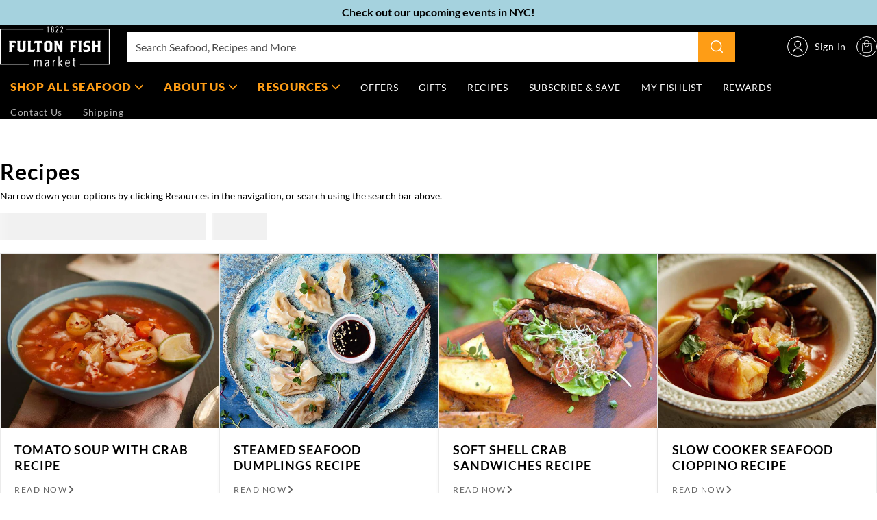

--- FILE ---
content_type: text/html; charset=utf-8
request_url: https://fultonfishmarket.com/blogs/recipes/tagged/crab
body_size: 118523
content:
<!doctype html>
  <html class="no-js" lang="en">
    <head>
<script type="text/javascript" src="https://edge.personalizer.io/storefront/2.0.0/js/shopify/storefront.min.js?key=hwp4o-n1d3kh1og4pt2i1bf-gd432&shop=fultonfishmarket.myshopify.com"></script>
<script>
window.LimeSpot = window.LimeSpot === undefined ? {} : LimeSpot;

LimeSpot.StoreInfo = { Theme: "Fulton-fish-market-3.0/main" };


LimeSpot.CartItems = [];
</script>





      
      <meta charset="utf-8">
      <meta http-equiv="X-UA-Compatible" content="IE=edge">
      <meta name="viewport" content="width=device-width,initial-scale=1">
      <meta name="theme-color" content="">
      <link rel="canonical" href="https://fultonfishmarket.com/blogs/recipes/tagged/crab">
      
      
    <script type="text/javascript"> 
        window.observerSpeed = new MutationObserver((elements) => {
            elements.forEach(({ addedNodes: nodes }) => {
                nodes.forEach((e) => {
                    //e.src.includes("cdn.shopify.com/extensions") || 
                    if(e.nodeType == 1 && e.tagName == 'SCRIPT' && e.src != ""){
                        if(e.src.includes("assets/storefront/load_feature") || e.src.includes("orbe.min.js") || e.src.includes("simple-bundles-v2.min.js") || e.src.includes("ba_tracking.js") || e.src.includes("ba_loy_init.js") || e.src.includes("ba_rivo_api.js") || e.src.includes("ba_rivo_profile.js") || e.src.includes("live-redirect.js") || e.src.includes("rivo-app-embed.js") || e.src.includes("static-tracking.klaviyo.com") || e.src.includes("static.klaviyo.com") || e.src.includes("klaviyo.js") || e.src.includes('intelligems.io') || e.src.includes('stapecdn.com') || e.src.includes('preloads.js') || e.src.includes('cdn/wpm') || e.src.includes("assets/shopify_pay/") || e.src.includes("otpo") || e.src.includes("tag/js") || e.src.includes("onsite") || e.src.includes("well") || e.src.includes("googletagmanager") || e.src.includes("connect.facebook.net") || e.src.includes("trekkie.storefront") || e.src.includes("storefront/bars") || e.src.includes("cdn/shopifycloud") || e.src.includes("app/web-pixel") || e.src.includes("klarna") || e.src.includes("preview-bar") || e.id == 'klarna-osm-script-tag' || e.src.includes("clarity.js") || e.src.includes("fbevents.js") || e.src.includes("connect.facebook.net") || e.src.includes("js.klarna.com") || e.src.includes("id-shop.govx.com") || e.src.includes("/active/xeroshoes2024.jsp") || e.src.includes("unified.js")){
                            e.removeAttribute("defer");
                            e.setAttribute("data-src", e.src);
                            e.removeAttribute("src");
                        }
                    }
                    else if(e.nodeType == 1 && e.tagName == 'SCRIPT') {
                        if (e.textContent.includes('s.src = urls[i];')) {
                            // e.textContent = e.textContent.replace('s.src', 's.dataset.src');
                            if( e.textContent.includes("cdn1.stamped.io")){

                            }else{
                                e.textContent = e.textContent.replace('s.src', 's.dataset.src');
                            }
                        } else if (e.textContent.includes('eventsListenerScript.src')) {
                            let finalText = ''
                            finalText = e.textContent.replace('eventsListenerScript.src', 'eventsListenerScript.dataset.src');
                            finalText = finalText.replace('scriptFallback.src','scriptFallback.dataset.src');
                            finalText = finalText.replace('script.src','script.dataset.src');
                            e.textContent = finalText;
                        } else if (e.textContent.includes('instafeedScript.src')) {
                            let finalText = ''
                            finalText = e.textContent.replace('instafeedScript.src', 'instafeedScript.dataset.src');
                            e.textContent = finalText;
                        } else if (e.nodeType == 1 && e.innerHTML.includes("PreviewBarInjector") || e.innerHTML.includes("adminBarInjector")) {
                            e.innerHTML = e.innerHTML.replace("DOMContentLoaded","asyncLazyLoad");
                        } else if(e.className == 'analytics' || e.className == 'boomerang' || e.innerText.includes("webPixelsManager") || e.id == 'web-pixels-manager-setup'){
                            e.setAttribute('type', 'text/lazyload');
                        }
                    }
                    else if(e.nodeType == 1 && e.tagName == 'LINK') {
                        if (e.href.includes('static.klaviyo.com') || e.href.includes('instafeed') || e.href.includes('accelerated-checkout-backwards-compat') || e.href.includes('klarna') || e.href.includes("cdn.shopify.com/extensions") || e.href.includes('preview-bar')) {
                            e.dataset.href = e.href;
                            e.removeAttribute('href');
                        }
                    } else if (e.nodeType == 1 && e.tagName == 'IFRAME' && (e.id.includes('web-pixel-sandbox') || e.src.includes('youtube.com/embed'))) { 
                        e.dataset.src = e.src; e.removeAttribute('src'); 
                    } else if (e.nodeType == 1 && e.tagName == 'A' && !e.href) {
                        e.role = "button";
                    } else if (e.nodeType == 1 && e.tagName == 'SPAN' && e.classList.contains('swiper-pagination-bullet')) {
                        e.removeAttribute('role');
                        e.removeAttribute('aria-label');
                        e.removeAttribute('tabindex');
                    }
                });
            });
        });
        observerSpeed.observe(document.documentElement, { childList: !0, subtree: !0 });

        (() => {
            var e = class extends HTMLElement {
                constructor() {
                    super();
                    this._shadowRoot = this.attachShadow({ mode: "open" });
                    this._shadowRoot.innerHTML = '<style>:host img { pointer-events: none; position: absolute; top: 0; left: 0; width: 99vw; height: 99vh; max-width: 99vw; max-height: 99vh;</style><img id="page_performance" alt="performance-optimization"/>';
                }
                connectedCallback() {
                    this._fullImageEl = this._shadowRoot.querySelector("#page_performance");
                    this._fullImageEl.src = "data:image/svg+xml,%3Csvg xmlns='http://www.w3.org/2000/svg' viewBox='0 0 1000 1000'%3E%3C/svg%3E";
                }
            };
            customElements.define("performance-optimization", e);
        })();
        document.head.insertAdjacentHTML("afterend", `<performance-optimization></performance-optimization>`);
    </script>
<link rel="preconnect" href="https://cdn.shopify.com" crossorigin>
<link rel="preconnect" href="fultonfishmarket.com/cdn/shop/" crossorigin>
<link rel="preconnect" href="https://monorail-edge.shopifysvc.com" crossorigin>

<link rel="preconnect" href="https://fonts.shopifycdn.com">
<link rel="preconnect" href="https://v.shopify.com">
<link rel="preconnect" href="https://cdn.shopifycloud.com">
<link rel="preconnect" href="https://edge.personalizer.io">


<link href="//fultonfishmarket.com/cdn/shop/t/132/assets/global.css?v=11542275770019787181768816695" as="style" rel="preload">
<link href="//fultonfishmarket.com/cdn/shop/t/132/assets/utilities.css?v=98627216031130430551756894259" as="style" rel="preload">



<link rel="shortcut icon" type="image/png" href="//fultonfishmarket.com/cdn/shop/files/fish_favicon.png?crop=center&height=32&v=1654537112&width=32">
        <link rel="icon" type="image/png" href="//fultonfishmarket.com/cdn/shop/files/fish_favicon.png?crop=center&height=192&v=1654537112&width=192">
        <link rel="apple-touch-icon" href="//fultonfishmarket.com/cdn/shop/files/fish_favicon.png?crop=center&height=152&v=1654537112&width=152" sizes="152x152">
        <link rel="apple-touch-icon-precomposed" href="//fultonfishmarket.com/cdn/shop/files/fish_favicon.png?crop=center&height=180&v=1654537112&width=180" sizes="180x180"><title>Seafood Recipes | Fulton Fish Market - Buy Seafood Online</title>
<meta name="google-site-verification" content="Fb_AgZ3roboZB7cUxB63KOxTwOnqh04xFDwtfkEsY5I">
  
      
      <script>
        (function() {
          var s = document.createElement('script');
          s.src = 'https://www.googleoptimize.com/optimize.js?id=OPT-TLHFMLX';
          s.async = true;
          document.head.appendChild(s);
        })();
      </script>
      
  
      
        <meta name="description" content="Browse our large collection of seafood recipes! Whether you&#39;re cooking for yourself or your family, we have recipes everyone will enjoy. Fulton Fish Market is the largest online fish market with high quality seafood.">
      


<meta property="og:site_name" content="Fulton Fish Market">
<meta property="og:url" content="https://fultonfishmarket.com/blogs/recipes/tagged/crab">
<meta property="og:title" content="Seafood Recipes | Fulton Fish Market - Buy Seafood Online">
<meta property="og:type" content="website">
<meta property="og:description" content="Browse our large collection of seafood recipes! Whether you&#39;re cooking for yourself or your family, we have recipes everyone will enjoy. Fulton Fish Market is the largest online fish market with high quality seafood.">
  <meta property="og:image" content="http:Liquid error (snippets/meta-tags line 30): invalid url input">
  <meta property="og:image:secure_url" content="https:Liquid error (snippets/meta-tags line 31): invalid url input">
  <meta property="og:image:width" content="">
  <meta property="og:image:height" content=""><meta name="twitter:site" content="@FultonFish"><meta name="twitter:card" content="summary_large_image">
<meta name="twitter:title" content="Seafood Recipes | Fulton Fish Market - Buy Seafood Online">
<meta name="twitter:description" content="Browse our large collection of seafood recipes! Whether you&#39;re cooking for yourself or your family, we have recipes everyone will enjoy. Fulton Fish Market is the largest online fish market with high quality seafood.">
<script>window.performance && window.performance.mark && window.performance.mark('shopify.content_for_header.start');</script><meta name="google-site-verification" content="CbsELrXzKWSxc-SIiLI7O62ffA7JIEkuuAQ9bliPxFc">
<meta name="facebook-domain-verification" content="eldl0vky6jaux2pw06re1k95z3edjf">
<meta id="shopify-digital-wallet" name="shopify-digital-wallet" content="/60696723670/digital_wallets/dialog">
<meta name="shopify-checkout-api-token" content="acbe11a9076b62be19619abd6fad86b0">
<meta id="in-context-paypal-metadata" data-shop-id="60696723670" data-venmo-supported="false" data-environment="production" data-locale="en_US" data-paypal-v4="true" data-currency="USD">
<link rel="alternate" type="application/atom+xml" title="Feed" href="/blogs/recipes/tagged/crab.atom" />
<link rel="next" href="/blogs/recipes/tagged/crab?page=2">
<script async="async" src="/checkouts/internal/preloads.js?locale=en-US"></script>
<link rel="preconnect" href="https://shop.app" crossorigin="anonymous">
<script async="async" src="https://shop.app/checkouts/internal/preloads.js?locale=en-US&shop_id=60696723670" crossorigin="anonymous"></script>
<script id="apple-pay-shop-capabilities" type="application/json">{"shopId":60696723670,"countryCode":"US","currencyCode":"USD","merchantCapabilities":["supports3DS"],"merchantId":"gid:\/\/shopify\/Shop\/60696723670","merchantName":"Fulton Fish Market","requiredBillingContactFields":["postalAddress","email"],"requiredShippingContactFields":["postalAddress","email"],"shippingType":"shipping","supportedNetworks":["visa","masterCard","amex","discover","elo","jcb"],"total":{"type":"pending","label":"Fulton Fish Market","amount":"1.00"},"shopifyPaymentsEnabled":true,"supportsSubscriptions":true}</script>
<script id="shopify-features" type="application/json">{"accessToken":"acbe11a9076b62be19619abd6fad86b0","betas":["rich-media-storefront-analytics"],"domain":"fultonfishmarket.com","predictiveSearch":true,"shopId":60696723670,"locale":"en"}</script>
<script>var Shopify = Shopify || {};
Shopify.shop = "fultonfishmarket.myshopify.com";
Shopify.locale = "en";
Shopify.currency = {"active":"USD","rate":"1.0"};
Shopify.country = "US";
Shopify.theme = {"name":"Fulton-fish-market-3.0\/main","id":152787976406,"schema_name":"Fluid Framework","schema_version":"3.0.0","theme_store_id":null,"role":"main"};
Shopify.theme.handle = "null";
Shopify.theme.style = {"id":null,"handle":null};
Shopify.cdnHost = "fultonfishmarket.com/cdn";
Shopify.routes = Shopify.routes || {};
Shopify.routes.root = "/";</script>
<script type="module">!function(o){(o.Shopify=o.Shopify||{}).modules=!0}(window);</script>
<script>!function(o){function n(){var o=[];function n(){o.push(Array.prototype.slice.apply(arguments))}return n.q=o,n}var t=o.Shopify=o.Shopify||{};t.loadFeatures=n(),t.autoloadFeatures=n()}(window);</script>
<script>
  window.ShopifyPay = window.ShopifyPay || {};
  window.ShopifyPay.apiHost = "shop.app\/pay";
  window.ShopifyPay.redirectState = null;
</script>
<script id="shop-js-analytics" type="application/json">{"pageType":"blog"}</script>
<script defer="defer" async type="module" src="//fultonfishmarket.com/cdn/shopifycloud/shop-js/modules/v2/client.init-shop-cart-sync_BApSsMSl.en.esm.js"></script>
<script defer="defer" async type="module" src="//fultonfishmarket.com/cdn/shopifycloud/shop-js/modules/v2/chunk.common_CBoos6YZ.esm.js"></script>
<script type="module">
  await import("//fultonfishmarket.com/cdn/shopifycloud/shop-js/modules/v2/client.init-shop-cart-sync_BApSsMSl.en.esm.js");
await import("//fultonfishmarket.com/cdn/shopifycloud/shop-js/modules/v2/chunk.common_CBoos6YZ.esm.js");

  window.Shopify.SignInWithShop?.initShopCartSync?.({"fedCMEnabled":true,"windoidEnabled":true});

</script>
<script>
  window.Shopify = window.Shopify || {};
  if (!window.Shopify.featureAssets) window.Shopify.featureAssets = {};
  window.Shopify.featureAssets['shop-js'] = {"shop-cart-sync":["modules/v2/client.shop-cart-sync_DJczDl9f.en.esm.js","modules/v2/chunk.common_CBoos6YZ.esm.js"],"init-fed-cm":["modules/v2/client.init-fed-cm_BzwGC0Wi.en.esm.js","modules/v2/chunk.common_CBoos6YZ.esm.js"],"init-windoid":["modules/v2/client.init-windoid_BS26ThXS.en.esm.js","modules/v2/chunk.common_CBoos6YZ.esm.js"],"shop-cash-offers":["modules/v2/client.shop-cash-offers_DthCPNIO.en.esm.js","modules/v2/chunk.common_CBoos6YZ.esm.js","modules/v2/chunk.modal_Bu1hFZFC.esm.js"],"shop-button":["modules/v2/client.shop-button_D_JX508o.en.esm.js","modules/v2/chunk.common_CBoos6YZ.esm.js"],"init-shop-email-lookup-coordinator":["modules/v2/client.init-shop-email-lookup-coordinator_DFwWcvrS.en.esm.js","modules/v2/chunk.common_CBoos6YZ.esm.js"],"shop-toast-manager":["modules/v2/client.shop-toast-manager_tEhgP2F9.en.esm.js","modules/v2/chunk.common_CBoos6YZ.esm.js"],"shop-login-button":["modules/v2/client.shop-login-button_DwLgFT0K.en.esm.js","modules/v2/chunk.common_CBoos6YZ.esm.js","modules/v2/chunk.modal_Bu1hFZFC.esm.js"],"avatar":["modules/v2/client.avatar_BTnouDA3.en.esm.js"],"init-shop-cart-sync":["modules/v2/client.init-shop-cart-sync_BApSsMSl.en.esm.js","modules/v2/chunk.common_CBoos6YZ.esm.js"],"pay-button":["modules/v2/client.pay-button_BuNmcIr_.en.esm.js","modules/v2/chunk.common_CBoos6YZ.esm.js"],"init-shop-for-new-customer-accounts":["modules/v2/client.init-shop-for-new-customer-accounts_DrjXSI53.en.esm.js","modules/v2/client.shop-login-button_DwLgFT0K.en.esm.js","modules/v2/chunk.common_CBoos6YZ.esm.js","modules/v2/chunk.modal_Bu1hFZFC.esm.js"],"init-customer-accounts-sign-up":["modules/v2/client.init-customer-accounts-sign-up_TlVCiykN.en.esm.js","modules/v2/client.shop-login-button_DwLgFT0K.en.esm.js","modules/v2/chunk.common_CBoos6YZ.esm.js","modules/v2/chunk.modal_Bu1hFZFC.esm.js"],"shop-follow-button":["modules/v2/client.shop-follow-button_C5D3XtBb.en.esm.js","modules/v2/chunk.common_CBoos6YZ.esm.js","modules/v2/chunk.modal_Bu1hFZFC.esm.js"],"checkout-modal":["modules/v2/client.checkout-modal_8TC_1FUY.en.esm.js","modules/v2/chunk.common_CBoos6YZ.esm.js","modules/v2/chunk.modal_Bu1hFZFC.esm.js"],"init-customer-accounts":["modules/v2/client.init-customer-accounts_C0Oh2ljF.en.esm.js","modules/v2/client.shop-login-button_DwLgFT0K.en.esm.js","modules/v2/chunk.common_CBoos6YZ.esm.js","modules/v2/chunk.modal_Bu1hFZFC.esm.js"],"lead-capture":["modules/v2/client.lead-capture_Cq0gfm7I.en.esm.js","modules/v2/chunk.common_CBoos6YZ.esm.js","modules/v2/chunk.modal_Bu1hFZFC.esm.js"],"shop-login":["modules/v2/client.shop-login_BmtnoEUo.en.esm.js","modules/v2/chunk.common_CBoos6YZ.esm.js","modules/v2/chunk.modal_Bu1hFZFC.esm.js"],"payment-terms":["modules/v2/client.payment-terms_BHOWV7U_.en.esm.js","modules/v2/chunk.common_CBoos6YZ.esm.js","modules/v2/chunk.modal_Bu1hFZFC.esm.js"]};
</script>
<script>(function() {
  var isLoaded = false;
  function asyncLoad() {
    if (isLoaded) return;
    isLoaded = true;
    var urls = ["https:\/\/static.rechargecdn.com\/assets\/js\/widget.min.js?shop=fultonfishmarket.myshopify.com","\/\/swymv3free-01.azureedge.net\/code\/swym-shopify.js?shop=fultonfishmarket.myshopify.com","https:\/\/ecommplugins-scripts.trustpilot.com\/v2.1\/js\/header.min.js?settings=eyJrZXkiOiJKUjEzcTBwV0wzbTdxcHllIiwicyI6InNrdSJ9\u0026shop=fultonfishmarket.myshopify.com","https:\/\/ecommplugins-trustboxsettings.trustpilot.com\/fultonfishmarket.myshopify.com.js?settings=1730918827463\u0026shop=fultonfishmarket.myshopify.com","https:\/\/widget.trustpilot.com\/bootstrap\/v5\/tp.widget.sync.bootstrap.min.js?shop=fultonfishmarket.myshopify.com","https:\/\/app.electricsms.com\/cart-widget\/widget.min.js?shop=fultonfishmarket.myshopify.com","\/\/cdn.shopify.com\/proxy\/3f72f95e21c6f951c4e0750fb211d2f4a1fa2ff8282ab676c4226b2e333cfd36\/shopify-script-tags.s3.eu-west-1.amazonaws.com\/smartseo\/instantpage.js?shop=fultonfishmarket.myshopify.com\u0026sp-cache-control=cHVibGljLCBtYXgtYWdlPTkwMA","https:\/\/id-shop.govx.com\/app\/fultonfishmarket.myshopify.com\/govx.js?shop=fultonfishmarket.myshopify.com","\/\/cdn.shopify.com\/proxy\/cb8f6bb35363fdcd3b135c99ba4af73fef111d131eb51eb78d378dbc6816c628\/static.cdn.printful.com\/static\/js\/external\/shopify-product-customizer.js?v=0.28\u0026shop=fultonfishmarket.myshopify.com\u0026sp-cache-control=cHVibGljLCBtYXgtYWdlPTkwMA","https:\/\/jsappcdn.hikeorders.com\/main\/assets\/js\/hko-accessibility.min.js?widgetId=fultonfishmarket.myshopify.com\u0026shop=fultonfishmarket.myshopify.com","https:\/\/container.pepperjam.com\/3962071468.js?shop=fultonfishmarket.myshopify.com","https:\/\/pdq-scripts.pdqprod.link\/pdq-plugins.js?shop=fultonfishmarket.myshopify.com","https:\/\/cdn.pushowl.com\/latest\/sdks\/pushowl-shopify.js?subdomain=fultonfishmarket\u0026environment=production\u0026guid=5257d432-e527-41da-b1d6-bad878924694\u0026shop=fultonfishmarket.myshopify.com","https:\/\/config.gorgias.chat\/bundle-loader\/01GYCCDBSFEYMXK5G62EDY46T1?source=shopify1click\u0026shop=fultonfishmarket.myshopify.com","https:\/\/api.socialsnowball.io\/js\/referral.js?shop=fultonfishmarket.myshopify.com","https:\/\/cdn.9gtb.com\/loader.js?g_cvt_id=085177d7-d7ba-4740-96d1-9a58800eaba3\u0026shop=fultonfishmarket.myshopify.com","https:\/\/edge.personalizer.io\/storefront\/2.0.0\/js\/shopify\/storefront.min.js?key=hwp4o-n1d3kh1og4pt2i1bf-gd432\u0026shop=fultonfishmarket.myshopify.com"];
    for (var i = 0; i < urls.length; i++) {
      var s = document.createElement('script');
      s.type = 'text/javascript';
      s.async = true;
      s.src = urls[i];
      var x = document.getElementsByTagName('script')[0];
      x.parentNode.insertBefore(s, x);
    }
  };
  if(window.attachEvent) {
    window.attachEvent('onload', asyncLoad);
  } else {
    window.addEventListener('load', asyncLoad, false);
  }
})();</script>
<script id="__st">var __st={"a":60696723670,"offset":-18000,"reqid":"67e142e3-8cce-4159-9dae-48ea33600965-1768897261","pageurl":"fultonfishmarket.com\/blogs\/recipes\/tagged\/crab","s":"blogs-85182349526","u":"1a55bc37b200","p":"blog","rtyp":"blog","rid":85182349526};</script>
<script>window.ShopifyPaypalV4VisibilityTracking = true;</script>
<script id="captcha-bootstrap">!function(){'use strict';const t='contact',e='account',n='new_comment',o=[[t,t],['blogs',n],['comments',n],[t,'customer']],c=[[e,'customer_login'],[e,'guest_login'],[e,'recover_customer_password'],[e,'create_customer']],r=t=>t.map((([t,e])=>`form[action*='/${t}']:not([data-nocaptcha='true']) input[name='form_type'][value='${e}']`)).join(','),a=t=>()=>t?[...document.querySelectorAll(t)].map((t=>t.form)):[];function s(){const t=[...o],e=r(t);return a(e)}const i='password',u='form_key',d=['recaptcha-v3-token','g-recaptcha-response','h-captcha-response',i],f=()=>{try{return window.sessionStorage}catch{return}},m='__shopify_v',_=t=>t.elements[u];function p(t,e,n=!1){try{const o=window.sessionStorage,c=JSON.parse(o.getItem(e)),{data:r}=function(t){const{data:e,action:n}=t;return t[m]||n?{data:e,action:n}:{data:t,action:n}}(c);for(const[e,n]of Object.entries(r))t.elements[e]&&(t.elements[e].value=n);n&&o.removeItem(e)}catch(o){console.error('form repopulation failed',{error:o})}}const l='form_type',E='cptcha';function T(t){t.dataset[E]=!0}const w=window,h=w.document,L='Shopify',v='ce_forms',y='captcha';let A=!1;((t,e)=>{const n=(g='f06e6c50-85a8-45c8-87d0-21a2b65856fe',I='https://cdn.shopify.com/shopifycloud/storefront-forms-hcaptcha/ce_storefront_forms_captcha_hcaptcha.v1.5.2.iife.js',D={infoText:'Protected by hCaptcha',privacyText:'Privacy',termsText:'Terms'},(t,e,n)=>{const o=w[L][v],c=o.bindForm;if(c)return c(t,g,e,D).then(n);var r;o.q.push([[t,g,e,D],n]),r=I,A||(h.body.append(Object.assign(h.createElement('script'),{id:'captcha-provider',async:!0,src:r})),A=!0)});var g,I,D;w[L]=w[L]||{},w[L][v]=w[L][v]||{},w[L][v].q=[],w[L][y]=w[L][y]||{},w[L][y].protect=function(t,e){n(t,void 0,e),T(t)},Object.freeze(w[L][y]),function(t,e,n,w,h,L){const[v,y,A,g]=function(t,e,n){const i=e?o:[],u=t?c:[],d=[...i,...u],f=r(d),m=r(i),_=r(d.filter((([t,e])=>n.includes(e))));return[a(f),a(m),a(_),s()]}(w,h,L),I=t=>{const e=t.target;return e instanceof HTMLFormElement?e:e&&e.form},D=t=>v().includes(t);t.addEventListener('submit',(t=>{const e=I(t);if(!e)return;const n=D(e)&&!e.dataset.hcaptchaBound&&!e.dataset.recaptchaBound,o=_(e),c=g().includes(e)&&(!o||!o.value);(n||c)&&t.preventDefault(),c&&!n&&(function(t){try{if(!f())return;!function(t){const e=f();if(!e)return;const n=_(t);if(!n)return;const o=n.value;o&&e.removeItem(o)}(t);const e=Array.from(Array(32),(()=>Math.random().toString(36)[2])).join('');!function(t,e){_(t)||t.append(Object.assign(document.createElement('input'),{type:'hidden',name:u})),t.elements[u].value=e}(t,e),function(t,e){const n=f();if(!n)return;const o=[...t.querySelectorAll(`input[type='${i}']`)].map((({name:t})=>t)),c=[...d,...o],r={};for(const[a,s]of new FormData(t).entries())c.includes(a)||(r[a]=s);n.setItem(e,JSON.stringify({[m]:1,action:t.action,data:r}))}(t,e)}catch(e){console.error('failed to persist form',e)}}(e),e.submit())}));const S=(t,e)=>{t&&!t.dataset[E]&&(n(t,e.some((e=>e===t))),T(t))};for(const o of['focusin','change'])t.addEventListener(o,(t=>{const e=I(t);D(e)&&S(e,y())}));const B=e.get('form_key'),M=e.get(l),P=B&&M;t.addEventListener('DOMContentLoaded',(()=>{const t=y();if(P)for(const e of t)e.elements[l].value===M&&p(e,B);[...new Set([...A(),...v().filter((t=>'true'===t.dataset.shopifyCaptcha))])].forEach((e=>S(e,t)))}))}(h,new URLSearchParams(w.location.search),n,t,e,['guest_login'])})(!0,!0)}();</script>
<script integrity="sha256-4kQ18oKyAcykRKYeNunJcIwy7WH5gtpwJnB7kiuLZ1E=" data-source-attribution="shopify.loadfeatures" defer="defer" src="//fultonfishmarket.com/cdn/shopifycloud/storefront/assets/storefront/load_feature-a0a9edcb.js" crossorigin="anonymous"></script>
<script crossorigin="anonymous" defer="defer" src="//fultonfishmarket.com/cdn/shopifycloud/storefront/assets/shopify_pay/storefront-65b4c6d7.js?v=20250812"></script>
<script data-source-attribution="shopify.dynamic_checkout.dynamic.init">var Shopify=Shopify||{};Shopify.PaymentButton=Shopify.PaymentButton||{isStorefrontPortableWallets:!0,init:function(){window.Shopify.PaymentButton.init=function(){};var t=document.createElement("script");t.src="https://fultonfishmarket.com/cdn/shopifycloud/portable-wallets/latest/portable-wallets.en.js",t.type="module",document.head.appendChild(t)}};
</script>
<script data-source-attribution="shopify.dynamic_checkout.buyer_consent">
  function portableWalletsHideBuyerConsent(e){var t=document.getElementById("shopify-buyer-consent"),n=document.getElementById("shopify-subscription-policy-button");t&&n&&(t.classList.add("hidden"),t.setAttribute("aria-hidden","true"),n.removeEventListener("click",e))}function portableWalletsShowBuyerConsent(e){var t=document.getElementById("shopify-buyer-consent"),n=document.getElementById("shopify-subscription-policy-button");t&&n&&(t.classList.remove("hidden"),t.removeAttribute("aria-hidden"),n.addEventListener("click",e))}window.Shopify?.PaymentButton&&(window.Shopify.PaymentButton.hideBuyerConsent=portableWalletsHideBuyerConsent,window.Shopify.PaymentButton.showBuyerConsent=portableWalletsShowBuyerConsent);
</script>
<script data-source-attribution="shopify.dynamic_checkout.cart.bootstrap">document.addEventListener("DOMContentLoaded",(function(){function t(){return document.querySelector("shopify-accelerated-checkout-cart, shopify-accelerated-checkout")}if(t())Shopify.PaymentButton.init();else{new MutationObserver((function(e,n){t()&&(Shopify.PaymentButton.init(),n.disconnect())})).observe(document.body,{childList:!0,subtree:!0})}}));
</script>
<link id="shopify-accelerated-checkout-styles" rel="stylesheet" media="screen" href="https://fultonfishmarket.com/cdn/shopifycloud/portable-wallets/latest/accelerated-checkout-backwards-compat.css" crossorigin="anonymous">
<style id="shopify-accelerated-checkout-cart">
        #shopify-buyer-consent {
  margin-top: 1em;
  display: inline-block;
  width: 100%;
}

#shopify-buyer-consent.hidden {
  display: none;
}

#shopify-subscription-policy-button {
  background: none;
  border: none;
  padding: 0;
  text-decoration: underline;
  font-size: inherit;
  cursor: pointer;
}

#shopify-subscription-policy-button::before {
  box-shadow: none;
}

      </style>

<script>window.performance && window.performance.mark && window.performance.mark('shopify.content_for_header.end');</script>
<svg xmlns="http://www.w3.org/2000/svg" class="d-none">

    

     <symbol id="icon-user"  viewBox="0 0 22 26" fill="none">      <path d="M11.3336 14.4447C14.7538 14.4447 17.5264 11.6417 17.5264 8.18392C17.5264 4.72616 14.7538 1.9231 11.3336 1.9231C7.91347 1.9231 5.14087 4.72616 5.14087 8.18392C5.14087 11.6417 7.91347 14.4447 11.3336 14.4447Z" stroke="currentColor" stroke-width="2" stroke-linecap="round" stroke-linejoin="round"></path>      <path d="M20.9678 24.0769C19.5098 20.0278 15.7026 17.3329 11.4404 17.3329C7.17822 17.3329 3.37107 20.0278 1.91309 24.0769" stroke="currentColor" stroke-width="2" stroke-linecap="round" stroke-linejoin="round"></path>    
    </symbol>

    <symbol viewBox="0 0 25 25" fill="none" id="icon-search">
        <path d="M18.825 18.825L24 24M21.7 11.35C21.7 8.60501 20.6096 5.97245 18.6686 4.03144C16.7276 2.09044 14.095 1 11.35 1C8.60501 1 5.97245 2.09044 4.03144 4.03144C2.09044 5.97245 1 8.60501 1 11.35C1 14.095 2.09044 16.7276 4.03144 18.6686C5.97245 20.6096 8.60501 21.7 11.35 21.7C14.095 21.7 16.7276 20.6096 18.6686 18.6686C20.6096 16.7276 21.7 14.095 21.7 11.35Z" stroke="currentColor" stroke-width="2" stroke-linecap="round" stroke-linejoin="round"/>
    </symbol>

    <symbol id="icon-cart" viewBox="0 0 33 42" fill="none">      <g clip-path="url(#clip0_5805_8834)">      <path d="M32.8616 31.8101L31.4616 11.2701C31.4516 11.1001 31.4316 10.9301 31.4216 10.7601L31.3616 10.0501H24.8816V9.53009C24.8816 8.97009 24.8716 8.41009 24.8416 7.86009C24.8016 6.81009 24.5216 5.76009 24.0116 4.74009C23.0616 2.84009 21.5916 1.47009 19.6516 0.660086C18.1916 0.0300862 16.6616 -0.139914 15.1016 0.110086C13.1616 0.430086 11.5216 1.32009 10.2216 2.75009C8.84157 4.27009 8.10157 6.08009 8.02157 8.14009C8.00157 8.62009 8.00157 9.09009 8.01157 9.57009V10.0401H1.52157L0.0615662 31.1701C0.0315662 31.6201 -0.00843384 32.0701 0.00156616 32.5201C0.0115662 34.2301 0.451566 35.8301 1.30157 37.2901C2.03157 38.5301 2.99157 39.5601 4.16157 40.3501C5.79157 41.4501 7.63157 42.0001 9.62157 42.0001H9.65157C12.1316 42.0001 14.6216 42.0001 17.1016 42.0001C19.1516 42.0001 21.2116 42.0001 23.2616 42.0001C23.8116 42.0001 24.3416 41.9601 24.8616 41.8801C26.3016 41.6701 27.6416 41.1301 28.8416 40.2801C30.4916 39.1101 31.6616 37.5701 32.3316 35.7001C32.7816 34.4501 32.9616 33.1501 32.8716 31.8201L32.8616 31.8101ZM9.57157 40.1901C7.97157 40.1901 6.50157 39.7501 5.22157 38.8801C3.90157 37.9901 2.93157 36.7801 2.34157 35.2901C1.99157 34.3901 1.81157 33.4401 1.81157 32.4801C1.81157 32.0401 1.84157 31.6001 1.87157 31.1601L3.19157 11.8601H8.01157V12.3401C8.01157 12.8101 8.01157 13.2801 8.02157 13.7501C8.06157 15.3201 8.53157 16.8001 9.41157 18.1201C10.3716 19.5601 11.6616 20.6201 13.2516 21.2701C14.5716 21.8101 15.9316 22.0001 17.3116 21.8501C19.9116 21.5601 21.9816 20.3101 23.4716 18.1301C24.3116 16.8901 24.7816 15.5101 24.8516 14.0201C24.8816 13.4801 24.8816 12.9401 24.8816 12.4001V11.8601H29.7016C29.7016 11.8601 29.7016 11.9001 29.7016 11.9201L30.8516 28.7801C30.9016 29.5601 30.9616 30.3301 31.0116 31.1101L31.0316 31.3701C31.0616 31.8501 31.0916 32.3101 31.0716 32.7701C30.9916 34.7801 30.2316 36.5201 28.8216 37.9401C27.8816 38.8801 26.7516 39.5501 25.4416 39.9201C24.7816 40.1101 24.0716 40.2001 23.3416 40.2001H21.0516C17.2316 40.2001 13.4016 40.2001 9.58157 40.2001L9.57157 40.1901ZM9.81157 9.77009C9.81157 9.27009 9.81157 8.78009 9.81157 8.28009C9.87157 6.43009 10.5716 4.86009 11.8816 3.63009C13.4716 2.14009 15.3516 1.56009 17.4716 1.90009C19.5616 2.23009 21.1716 3.36009 22.2316 5.24009C22.7616 6.18009 23.0516 7.25009 23.0616 8.41009C23.0616 8.86009 23.0616 9.32009 23.0616 9.77009V10.0301H9.81157V9.76009V9.77009ZM9.81157 11.8601H23.0716C23.0716 11.9901 23.0716 12.1201 23.0716 12.2401C23.0716 12.8201 23.0716 13.4201 23.0316 14.0001C22.9116 15.6101 22.2616 17.0201 21.0916 18.1801C20.0516 19.2101 18.8116 19.8301 17.4016 20.0201C15.1416 20.3201 13.1916 19.6401 11.6116 18.0101C10.6916 17.0501 10.1016 15.8501 9.87157 14.4401C9.82157 14.1401 9.81157 13.8301 9.81157 13.5401C9.81157 13.0601 9.81157 12.5701 9.81157 12.0901V11.8701V11.8601Z" fill="currentColor"></path>      </g>      <defs>      <clipPath id="clip0_5805_8834">      <rect width="32.88" height="42" fill="white"></rect>      </clipPath>      </defs>    
    </symbol>

    <symbol viewBox="0 0 28 28" fill="none" id="icon-eye">
        <path d="M14,24C7.7,24,2,20.1,0,14.3c0-.2,0-.4,0-.7C2,7.9,7.7,4,14,4s12,3.9,13.9,9.7c0,.2,0,.4,0,.7-2,5.8-7.6,9.7-13.9,9.7ZM2.1,14c1.8,4.8,6.6,8,11.9,8s10.1-3.2,11.9-8c-1.8-4.8-6.6-8-11.9-8S3.9,9.2,2.1,14Z" fill="currentColor"/>
        <path d="M14,20c-3.3,0-6-2.7-6-6s2.7-6,6-6,6,2.7,6,6-2.7,6-6,6ZM14,10c-2.2,0-4,1.8-4,4s1.8,4,4,4,4-1.8,4-4-1.8-4-4-4Z" fill="currentColor"/>
    </symbol>

    <symbol viewBox="0 0 40 40" fill="none" id="icon-close">
        <path d="M39.4,36.6c.8.8.8,2,0,2.8s-1,.6-1.4.6-1-.2-1.4-.6l-16.6-16.6L3.4,39.4c-.4.4-1,.6-1.4.6s-1-.2-1.4-.6c-.8-.8-.8-2,0-2.8l16.6-16.6L.6,3.4C-.2,2.6-.2,1.4.6.6S2.6-.2,3.4.6l16.6,16.6L36.6.6c.8-.8,2-.8,2.8,0s.8,2,0,2.8l-16.6,16.6,16.6,16.6Z" fill="currentColor"/>
    </symbol>

    <symbol  viewBox="0 0 24 24" fill="none" id="icon-zoom">
        <path d="M20 20L14.9497 14.9497M14.9497 14.9497C16.2165 13.683 17 11.933 17 10C17 6.13401 13.866 3 10 3C6.13401 3 3 6.13401 3 10C3 13.866 6.13401 17 10 17C11.933 17 13.683 16.2165 14.9497 14.9497ZM7 10H13M10 7V13" stroke="currentColor" stroke-width="1.5" stroke-linecap="round" stroke-linejoin="round"></path>
        </symbol>

    <symbol viewBox="0 0 14 2" fill="none" id="icon-minus">
        <path d="M13 1L1 1" stroke="currentColor" stroke-width="1.5" stroke-linecap="round"/>
    </symbol>

    <symbol viewBox="0 0 14 15" fill="none" id="icon-plus">
        <path d="M13 7.5L1 7.5" stroke="currentColor" stroke-width="1.5" stroke-linecap="round"/>
        <path d="M7 13.5L7 1.5" stroke="currentColor" stroke-width="1.5" stroke-linecap="round"/>
    </symbol>

    <symbol viewBox="0 0 17 15" fill="none" id="icon-menu">
        <path d="M1 1H16" stroke="currentColor" stroke-width="1.5" stroke-linecap="round" stroke-linejoin="round"/>
        <path d="M1 7.5H16" stroke="currentColor" stroke-width="1.5" stroke-linecap="round" stroke-linejoin="round"/>
        <path d="M1 14H16" stroke="currentColor" stroke-width="1.5" stroke-linecap="round" stroke-linejoin="round"/>
    </symbol>



    

    <symbol viewBox="0 0 40 40" fill="none" id="icon-arrow-left">
        <path d="M28.6,40c-.8,0-1.5-.3-2-.8L9.4,22c-1.1-1.1-1.1-2.9,0-4L26.6.7c1.2-1,3-.9,4,.3.9,1.1.9,2.7,0,3.7l-15.2,15.2,15.2,15.2c1.1,1.1,1.1,2.9,0,4.1-.5.5-1.3.8-2,.8Z" fill="currentColor"/>
    </symbol>

    <symbol viewBox="0 0 40 40" fill="none" id="icon-arrow-right">
        <path d="M9.4,39.2c-1.1-1.1-1.1-2.9,0-4.1l15.2-15.2L9.4,4.7c-.9-1.1-.9-2.7,0-3.7,1-1.2,2.8-1.3,4-.3l17.2,17.2c1.1,1.1,1.1,2.9,0,4l-17.2,17.2c-.5.5-1.3.8-2,.8-.8,0-1.5-.3-2-.8Z" fill="currentColor"/>
    </symbol>

    <symbol viewBox="0 0 40 40" fill="none" id="icon-arrow-down">
        <path d="M40,11.4c0,.8-.3,1.5-.8,2l-17.2,17.2c-1.1,1.1-2.9,1.1-4,0L.7,13.4c-1-1.2-.9-3,.3-4,1.1-.9,2.7-.9,3.7,0l15.2,15.2,15.2-15.2c1.1-1.1,2.9-1.1,4.1,0,.5.5.8,1.3.8,2Z" fill="currentColor"/>
    </symbol>

    <symbol viewBox="0 0 40 40" fill="none" id="icon-arrow-up">
        <path d="M39.2,30.6c-1.1,1.1-2.9,1.1-4.1,0l-15.2-15.2-15.2,15.2c-1.1.9-2.7.9-3.7,0-1.2-1-1.3-2.8-.3-4L17.9,9.4c1.1-1.1,2.9-1.1,4,0l17.2,17.2c.5.5.8,1.3.8,2,0,.8-.3,1.5-.8,2Z" fill="currentColor"/>
    </symbol>


    <symbol viewBox="0 0 40 40" fill="none" id="icon-arrow-next">
        <path d="M1.8,18.2C.8,18.2,0,19,0,20s.8,1.8,1.8,1.8h32s-9.6,9.6-9.6,9.6c-.7.7-.7,1.8,0,2.5.7.7,1.8.7,2.6,0l12.7-12.7c.7-.7.7-1.9,0-2.6l-12.7-12.7s0,0,0,0c-.7-.7-1.9-.7-2.6,0-.7.7-.7,1.9,0,2.6l9.6,9.6H1.8Z" fill="currentColor"/>
    </symbol>

    <symbol viewBox="0 0 40 40" fill="none" id="icon-arrow-prev">
        <path d="M38.2,18.2H6.2l9.6-9.6c.7-.7.7-1.8,0-2.6-.7-.7-1.8-.7-2.6,0,0,0,0,0,0,0L.5,18.7c-.7.7-.7,1.9,0,2.6l12.7,12.7c.7.7,1.9.7,2.6,0,.7-.7.7-1.8,0-2.5l-9.6-9.6h32c1,0,1.8-.8,1.8-1.8s-.8-1.8-1.8-1.8h0Z" fill="currentColor"/>
    </symbol>



    <symbol viewBox="0 0 28 28" fill="none" id="icon-facebook">
<path fill-rule="evenodd" clip-rule="evenodd" d="M18.6094 13.5087H15.593V25H11.124V13.5102H9V9.44964H11.124V6.81916C11.124 4.93858 11.9594 2 15.6347 2L18.943 2.01453V5.95299H16.541C16.149 5.95299 15.5958 6.16372 15.5958 7.06041V9.44673H19L18.6094 13.5087Z" fill="currentColor"/>
    </symbol>

    <symbol viewBox="0 0 28 28" fill="none" id="icon-instagram">
       <path fill-rule="evenodd" clip-rule="evenodd" d="M9.05257 2.072C7.77543 2.13029 6.90286 2.33257 6.13828 2.63086C5.34971 2.936 4.68114 3.34743 4.01257 4.01429C3.34743 4.68114 2.936 5.35143 2.63086 6.14C2.33257 6.90286 2.13029 7.77543 2.072 9.05257C2.01371 10.3314 2 10.7411 2 14C2 17.2589 2.01371 17.6686 2.072 18.9474C2.13029 20.2246 2.33257 21.0971 2.63086 21.8617C2.936 22.6503 3.34743 23.3189 4.01429 23.9874C4.68114 24.6526 5.35143 25.064 6.14 25.3709C6.90286 25.6674 7.77543 25.868 9.05257 25.928C10.3331 25.9863 10.7411 26 14 26C17.2589 26 17.6686 25.9863 18.9474 25.928C20.2246 25.8697 21.0971 25.6674 21.8617 25.3709C22.6503 25.0623 23.3189 24.6526 23.9874 23.9857C24.6526 23.3189 25.064 22.6486 25.3709 21.86C25.6674 21.0971 25.868 20.2246 25.928 18.9474C25.9863 17.6669 26 17.2589 26 14C26 10.7411 25.9863 10.3314 25.928 9.05257C25.8697 7.77543 25.6674 6.90286 25.3709 6.13828C25.0692 5.33741 24.5965 4.61197 23.9857 4.01257C23.3189 3.34743 22.6486 2.936 21.86 2.63086C21.0971 2.33257 20.2246 2.13029 18.9474 2.072C17.6686 2.01371 17.2589 2 14 2C10.7411 2 10.3314 2.01371 9.05257 2.072ZM7.83714 14C7.83714 15.6345 8.48644 17.202 9.6422 18.3578C10.798 19.5136 12.3655 20.1629 14 20.1629C15.6345 20.1629 17.202 19.5136 18.3578 18.3578C19.5136 17.202 20.1629 15.6345 20.1629 14C20.1629 12.3655 19.5136 10.798 18.3578 9.6422C17.202 8.48644 15.6345 7.83714 14 7.83714C12.3655 7.83714 10.798 8.48644 9.6422 9.6422C8.48644 10.798 7.83714 12.3655 7.83714 14ZM14 17.9994C12.9393 17.9994 11.922 17.5781 11.172 16.828C10.4219 16.078 10.0006 15.0607 10.0006 14C10.0006 12.9393 10.4219 11.922 11.172 11.172C11.922 10.4219 12.9393 10.0006 14 10.0006C15.0607 10.0006 16.078 10.4219 16.828 11.172C17.5781 11.922 17.9994 12.9393 17.9994 14C17.9994 15.0607 17.5781 16.078 16.828 16.828C16.078 17.5781 15.0607 17.9994 14 17.9994ZM22.4 7.16C22.4 7.3491 22.3628 7.53636 22.2904 7.71106C22.218 7.88577 22.1119 8.04452 21.9782 8.17823C21.8445 8.31195 21.6858 8.41802 21.5111 8.49039C21.3364 8.56275 21.1491 8.6 20.96 8.6C20.7709 8.6 20.5836 8.56275 20.4089 8.49039C20.2342 8.41802 20.0755 8.31195 19.9418 8.17823C19.808 8.04452 19.702 7.88577 19.6296 7.71106C19.5572 7.53636 19.52 7.3491 19.52 7.16C19.52 6.77809 19.6717 6.41182 19.9418 6.14177C20.2118 5.87171 20.5781 5.72 20.96 5.72C21.3419 5.72 21.7082 5.87171 21.9782 6.14177C22.2483 6.41182 22.4 6.77809 22.4 7.16Z" fill="currentColor"/>
    </symbol>
    <symbol viewBox="0 0 28 28" fill="none" id="icon-twitter">
        <path fill-rule="evenodd" clip-rule="evenodd" d="M16.0955 12.2253L24.516 2H22.5617L15.2962 10.8345L9.358 2H3L11.9045 15.247L3 25H4.95433L12.6397 15.5057L18.7997 25H25L16.0955 12.2253Z" fill="currentColor"/>
    </symbol>
    <symbol viewBox="0 0 28 28" fill="none" id="icon-linkedin">
        <path fill-rule="evenodd" clip-rule="evenodd" d="M10.5808 10.05H14.8269V12.1036C15.4462 10.9536 17.0385 9.80357 19.3385 9.80357C23.9385 9.80357 25 12.2679 25 16.7036V25H20.4V17.7714C20.4 15.225 19.7808 13.7464 18.1885 13.7464C16.0654 13.7464 15.1808 15.3071 15.1808 17.7714V25H10.5808V10.05ZM2.61923 24.8357H7.30769V9.80357H2.61923V24.8357ZM7.92692 4.95714C7.92692 6.6 6.6 7.83214 4.91923 7.83214C3.32692 7.83214 2 6.51786 2 4.95714C2 3.31429 3.32692 2 4.91923 2C6.6 2 7.92692 3.31429 7.92692 4.95714Z" fill="currentColor"/>
    </symbol>

    <symbol viewBox="0 0 28 28" fill="none" id="icon-youtube">
        <path fill-rule="evenodd" clip-rule="evenodd" d="M11.1247 16.9514V10.5593L17.3395 13.766L11.1247 16.9514ZM24.7703 9.45205C24.7703 9.45205 24.5451 7.88431 23.856 7.1936C22.9815 6.2878 22.0013 6.28325 21.5511 6.23024C18.3319 6 13.5046 6 13.5046 6H13.4954C13.4954 6 8.6666 6 5.44893 6.23024C4.99867 6.28325 4.01851 6.2878 3.14403 7.1936C2.45485 7.88431 2.22972 9.45053 2.22972 9.45053C2.22972 9.45053 2 11.294 2 13.1343V14.8611C2 16.7015 2.22972 18.5419 2.22972 18.5419C2.22972 18.5419 2.45485 20.1096 3.14403 20.7988C4.01851 21.7061 5.16866 21.6774 5.68018 21.7728C7.51951 21.947 13.5 22 13.5 22C13.5 22 18.3319 21.9939 21.5511 21.7637C22.0013 21.7107 22.9815 21.7061 23.856 20.8003C24.5451 20.1096 24.7703 18.5434 24.7703 18.5434C24.7703 18.5434 25 16.7015 25 14.8611V13.1343C25 11.294 24.7703 9.45205 24.7703 9.45205Z" fill="currentColor"/>
    </symbol>
    <symbol viewBox="0 0 28 28" fill="none" id="icon-pinterest">
        <path fill-rule="evenodd" clip-rule="evenodd" d="M13.5001 2C10.8202 2.00029 8.22447 2.93619 6.16126 4.64609C4.09804 6.35599 2.69686 8.73253 2.19968 11.3653C1.7025 13.9981 2.14054 16.7217 3.43815 19.066C4.73577 21.4103 6.81149 23.2279 9.30685 24.205C9.2051 23.2954 9.11499 21.9004 9.34754 20.9064C9.55684 20.0084 10.6964 15.1914 10.6964 15.1914C10.6964 15.1914 10.3504 14.5011 10.3504 13.4839C10.3504 11.8884 11.2807 10.6911 12.4333 10.6911C13.4144 10.6911 13.8867 11.4278 13.8867 12.3113C13.8867 13.2994 13.2617 14.7729 12.9362 16.1388C12.6629 17.2853 13.5103 18.2167 14.6396 18.2167C16.6818 18.2167 18.2544 16.0632 18.2544 12.9536C18.2544 10.2014 16.2763 8.27599 13.4492 8.27599C10.1775 8.27599 8.25889 10.7303 8.25889 13.266C8.25889 14.2541 8.6368 15.3134 9.11208 15.8888C9.20656 16.0051 9.21964 16.1054 9.19348 16.2202C9.10627 16.5834 8.9115 17.3638 8.87371 17.5236C8.82284 17.7328 8.70802 17.7793 8.48709 17.6776C7.05251 17.0092 6.15281 14.9094 6.15281 13.2224C6.15281 9.59396 8.78941 6.26634 13.7545 6.26634C17.7428 6.26634 20.8445 9.10717 20.8445 12.9071C20.8445 16.8682 18.3445 20.0593 14.8737 20.0593C13.7094 20.0593 12.6135 19.4519 12.2385 18.7369L11.519 21.4688C11.2603 22.4685 10.5597 23.7211 10.0903 24.484C11.8117 25.0177 13.6345 25.1395 15.4117 24.8396C17.1888 24.5397 18.8707 23.8265 20.3215 22.7575C21.7724 21.6885 22.9517 20.2936 23.7643 18.6853C24.577 17.077 25.0002 15.3003 25 13.4985C24.9992 10.4493 23.7872 7.52518 21.6304 5.36919C19.4736 3.21321 16.5486 2.00184 13.4987 2.00145L13.5001 2Z" fill="currentColor"/>
    </symbol>
    <symbol viewBox="0 0 28 28" fill="none" id="icon-tiktok">
        <path fill-rule="evenodd" clip-rule="evenodd" d="M24.7978 10.3388C22.6465 10.3388 21.9083 9.62466 20.3581 8.4274V16.3566C20.3581 21.1247 16.4668 25 11.679 25C6.89133 25 3 21.1247 3 16.3566C3 11.5886 6.89133 7.71324 11.679 7.71324C12.0692 7.71324 12.4489 7.74475 12.818 7.80776V13.1429C12.4489 13.0274 12.0587 12.9644 11.658 12.9644C9.28519 12.9644 7.36589 14.8758 7.36589 17.2388C7.36589 19.6018 9.28519 21.5132 11.658 21.5132C14.0307 21.5132 15.95 19.6018 15.95 17.2388V2H20.3265C20.5057 4.35251 22.4145 6.23242 24.7978 6.36895V10.3388Z" fill="currentColor"/>
    </symbol>

    <symbol viewBox="0 0 40 40" fill="none" id="icon-snapchat">
        <path d="M5.3,33c.5,2,.9,2.8,3.6,2.4.8-.1,1.7-.3,2.9,0,1.9.3,7.1,6.9,14.4,1.1,1.4-1,2.2-1.6,5-1,1.2.2,2.8,0,3.5-2.4,7.2-1.3,5.7-5.3,3.5-5.6-3.8-.6-6.3-4.5-6.5-5.7.3-.2.8-.4,1.2-.5,6.1-2.1,2.7-7.3-1.4-5.7.3-4.3.4-7.8-3.2-11.1-3.8-3.5-9.6-3.7-13.4-2-6.6,2.9-6.6,8.5-6.3,13.2-2.6-1-4.4.4-4.7,1.9-.4,2.4,1.8,3.1,3.2,3.6.5.2,1.3.4,1.4.5-.1.2-1,3.9-6,5.6-1,.3-1.8.6-2.2,1.5-.2.5-.2,1.1,0,1.7.7,1.6,2.9,2.2,5.1,2.6h0ZM10.5,22.9c1.1-2.2-.3-3.4-2.7-4.2-.5-.2-1.4-.5-1.5-.8,0-.1.4-.3.7-.3,0,0,.4.1.6.2,7.9,3-1.4-9,8.3-13.2,3-1.3,7.7-1.2,10.7,1.6,4.7,4.4,1,10.9,3.1,11.8,1.5.7,2.9-.4,3.4-.4.4,0,.7.2.8.3,0,.3-1,.7-1.6.9-2.9,1-3.7,2.2-2.1,5.1,1.2,2.2,3.8,5,7.2,5.8-2.4,1.4-4.2.2-4.7,2.3-.3,1.1-.4,1.1-.8,1-8.4-1.7-7.9,7.1-16.4,1.4-2.9-2-3.5-1.7-7.3-1.3-.2-.6-.3-1.3-.5-1.7-.6-1.1-2.8-.6-4.6-1.7,3.5-1.2,5.9-2.6,7.7-6.7h0Z" fill="currentColor"/>
    </symbol>

    <symbol viewBox="0 0 25 24" fill="none" id="icon-filter">
        <path d="M24 11.9994H8.63973M3.21795 11.9994H1M3.21795 11.9994C3.21795 11.2756 3.50349 10.5815 4.01177 10.0698C4.52004 9.558 5.20941 9.2705 5.92822 9.2705C6.64702 9.2705 7.33639 9.558 7.84467 10.0698C8.35294 10.5815 8.63849 11.2756 8.63849 11.9994C8.63849 12.7231 8.35294 13.4172 7.84467 13.929C7.33639 14.4407 6.64702 14.7282 5.92822 14.7282C5.20941 14.7282 4.52004 14.4407 4.01177 13.929C3.50349 13.4172 3.21795 12.7231 3.21795 11.9994ZM24 20.2699H16.8538M16.8538 20.2699C16.8538 20.9938 16.5676 21.6887 16.0592 22.2005C15.5508 22.7124 14.8613 23 14.1423 23C13.4235 23 12.7341 22.7112 12.2259 22.1995C11.7176 21.6877 11.4321 20.9936 11.4321 20.2699M16.8538 20.2699C16.8538 19.546 16.5676 18.8523 16.0592 18.3404C15.5508 17.8286 14.8613 17.541 14.1423 17.541C13.4235 17.541 12.7341 17.8285 12.2259 18.3403C11.7176 18.852 11.4321 19.5461 11.4321 20.2699M11.4321 20.2699H1M24 3.72888H20.1397M14.7179 3.72888H1M14.7179 3.72888C14.7179 3.00513 15.0035 2.31103 15.5118 1.79927C16.02 1.28751 16.7094 1 17.4282 1C17.7841 1 18.1366 1.07058 18.4654 1.20772C18.7942 1.34486 19.093 1.54587 19.3447 1.79927C19.5963 2.05267 19.796 2.3535 19.9322 2.68458C20.0684 3.01566 20.1385 3.37052 20.1385 3.72888C20.1385 4.08724 20.0684 4.44209 19.9322 4.77317C19.796 5.10425 19.5963 5.40508 19.3447 5.65848C19.093 5.91188 18.7942 6.11289 18.4654 6.25003C18.1366 6.38717 17.7841 6.45775 17.4282 6.45775C16.7094 6.45775 16.02 6.17025 15.5118 5.65848C15.0035 5.14672 14.7179 4.45262 14.7179 3.72888Z" stroke="currentColor" stroke-width="1.5" stroke-miterlimit="10" stroke-linecap="round"/>
    </symbol>


    <symbol viewBox="0 0 24 24" fill="none" id="icon-location">
        <path d="M12,24c-.7,0-1.3-.3-1.8-.8-2.9-3.2-7.8-9.3-7.8-13.3C2.3,4.5,6.6,0,12,0c5.4,0,9.7,4.5,9.6,9.9,0,4-4.9,10.1-7.8,13.3-.5.5-1.1.8-1.8.8ZM12,1.6c-4.5,0-8.1,3.8-8,8.3,0,2.5,2.8,7.1,7.4,12.2.3.3.8.3,1.1,0,0,0,0,0,0,0,4.6-5.2,7.4-9.7,7.4-12.2,0-4.5-3.5-8.2-8-8.3ZM12,14.4c-2.7,0-4.8-2.1-4.8-4.8s2.1-4.8,4.8-4.8,4.8,2.1,4.8,4.8-2.1,4.8-4.8,4.8ZM12,6.4c-1.8,0-3.2,1.4-3.2,3.2s1.4,3.2,3.2,3.2,3.2-1.4,3.2-3.2-1.4-3.2-3.2-3.2Z" fill="currentColor"/>
    </symbol>

    <symbol viewBox="0 0 24 24" fill="none" id="icon-phone">
        <path d="M17.3,24C7.8,24,0,16.2,0,6.7,0,3.3,2.5.4,5.9,0c.9-.1,1.7.4,2,1.2l2.4,5.6c.3.6.2,1.3-.1,1.8l-2,3.1c.9,1.8,2.4,3.3,4.2,4.2l3-2c.5-.4,1.2-.4,1.8-.2l5.6,2.4c.8.3,1.3,1.2,1.2,2-.4,3.3-3.3,5.9-6.7,5.9ZM6.1,1.9c-2.4.3-4.2,2.4-4.2,4.8,0,8.5,6.9,15.4,15.4,15.4,2.4,0,4.5-1.8,4.8-4.2l-5.6-2.4-3,2c-.6.4-1.3.4-1.9.1-2.2-1.1-4.1-2.9-5.1-5.1,0,0,0,0,0,0-.3-.6-.2-1.3.1-1.9l2-3.1L6.1,1.9s0,0,0,0ZM22.1,17.9s0,0,0,0h0Z" fill="currentColor"/>
    </symbol>
    <symbol viewBox="0 0 24 24" fill="none" id="icon-mail">
        <path d="M22.5,3.5H1.5c-.8,0-1.5.7-1.5,1.5v14c0,.8.7,1.5,1.5,1.5h21c.8,0,1.5-.7,1.5-1.5V5c0-.8-.7-1.5-1.5-1.5ZM22.2,4.5l-10.2,7.9L1.8,4.5h20.4ZM1,18.8V5.1l7.7,6-7.7,7.7ZM1.7,19.5l7.8-7.8,2.2,1.7c.2.1.4.1.6,0l2.2-1.7,7.8,7.8H1.7ZM23,18.8l-7.7-7.7,7.7-6v13.7Z" fill="currentColor"/>
    </symbol>
    <symbol viewBox="0 0 18 16" fill="none" id="icon-shipping">
        <path d="M12.3327 11.1341V3.20915C12.3327 2.76712 12.1571 2.3432 11.8445 2.03064C11.532 1.71808 11.108 1.54248 10.666 1.54248H2.33268C1.89065 1.54248 1.46673 1.71808 1.15417 2.03064C0.84161 2.3432 0.666016 2.76712 0.666016 3.20915V10.7091C0.666016 10.9302 0.753813 11.1421 0.910093 11.2984C1.06637 11.4547 1.27834 11.5425 1.49935 11.5425H2.09102C2.25346 11.1716 2.52046 10.8561 2.85938 10.6345C3.1983 10.4129 3.59444 10.2949 3.99935 10.2949C4.40426 10.2949 4.8004 10.4129 5.13932 10.6345C5.47823 10.8561 5.74524 11.1716 5.90768 11.5425H12.091C12.1521 11.3953 12.2327 11.2591 12.3327 11.1341ZM12.3327 11.1341C12.5492 10.8404 12.8395 10.6089 13.174 10.4632C13.5086 10.3174 13.8757 10.2624 14.2383 10.3039C14.6009 10.3453 14.9462 10.4816 15.2393 10.6991C15.5324 10.9165 15.7629 11.2075 15.9077 11.5425H17.3327V9.13415C17.333 8.52943 17.1688 7.93602 16.8577 7.41748L15.8327 5.70915L15.0744 4.45081C15.0006 4.32642 14.8957 4.22335 14.7701 4.15176C14.6444 4.08017 14.5023 4.04251 14.3577 4.04248H12.3327V11.1341Z" stroke="currentColor" stroke-width="1.3" stroke-linecap="round" stroke-linejoin="round"/>
        <path d="M6.08268 12.3758C6.08305 12.6857 6.01426 12.9918 5.88134 13.2718C5.74841 13.5518 5.5547 13.7986 5.31432 13.9942C5.07393 14.1898 4.79294 14.3293 4.4918 14.4026C4.19066 14.4758 3.87697 14.481 3.57359 14.4176C3.27022 14.3543 2.98479 14.2241 2.73812 14.0365C2.49144 13.8488 2.28974 13.6085 2.1477 13.3331C2.00566 13.0576 1.92686 12.754 1.91706 12.4442C1.90725 12.1344 1.96668 11.8264 2.09101 11.5425C2.28285 11.1045 2.61953 10.7458 3.04454 10.5266C3.46955 10.3075 3.95701 10.2412 4.4251 10.3389C4.8932 10.4366 5.31343 10.6924 5.61525 11.0633C5.91707 11.4342 6.08212 11.8976 6.08268 12.3758ZM16.0827 12.3758C16.083 12.6857 16.0143 12.9918 15.8813 13.2718C15.7484 13.5518 15.5547 13.7986 15.3143 13.9942C15.0739 14.1898 14.7929 14.3293 14.4918 14.4026C14.1907 14.4758 13.877 14.481 13.5736 14.4176C13.2702 14.3543 12.9848 14.2241 12.7381 14.0365C12.4914 13.8488 12.2897 13.6085 12.1477 13.3331C12.0057 13.0576 11.9269 12.754 11.9171 12.4442C11.9073 12.1344 11.9667 11.8264 12.091 11.5425C12.1521 11.3953 12.2327 11.2592 12.3327 11.1342C12.5492 10.8404 12.8395 10.609 13.174 10.4632C13.5086 10.3174 13.8757 10.2625 14.2383 10.3039C14.6009 10.3453 14.9462 10.4816 15.2393 10.6991C15.5324 10.9165 15.7629 11.2075 15.9077 11.5425C16.0243 11.805 16.0843 12.0892 16.0827 12.3758Z" stroke="currentColor" stroke-width="1.3" stroke-linecap="round" stroke-linejoin="round"/>
    </symbol>
    <symbol viewBox="0 0 20 20" fill="none" id="icon-discounts">
        <path d="M13.25 4.25H11.2759C10.4606 4.25 9.68048 4.58181 9.11496 5.16908L4.86136 9.58629C4.10538 10.3713 4.11713 11.6171 4.88778 12.3878L7.78569 15.2857C8.46001 15.96 9.55008 15.9703 10.237 15.3088L14.9841 10.7375C15.4735 10.2663 15.75 9.61613 15.75 8.93673V6.75C15.75 5.36929 14.6307 4.25 13.25 4.25Z" stroke="currentColor" stroke-width="var(--icon-stroke-width)" stroke-linecap="round" stroke-linejoin="round"></path>
        <circle cx="13" cy="7" r="1" fill="currentColor"></circle>
    </symbol>

    <symbol viewBox="0 0 24 24" fill="none" id="icon-play">
        <path d="M23 12L5 22.3923L5 1.60769L23 12Z" fill="currentColor"/>
    </symbol>

    <symbol viewBox="0 0 22 20" fill="none" id="icon-founded">
        <path d="M3.64533 5.69781C4.14736 5.69781 4.55433 5.29694 4.55433 4.80243C4.55433 4.30792 4.14736 3.90704 3.64533 3.90704C3.1433 3.90704 2.73633 4.30792 2.73633 4.80243C2.73633 5.29694 3.1433 5.69781 3.64533 5.69781Z" fill="currentColor"/>
        <path d="M7.09455 4.98657C7.59658 4.98657 8.00355 4.58569 8.00355 4.09119C8.00355 3.59668 7.59658 3.1958 7.09455 3.1958C6.59252 3.1958 6.18555 3.59668 6.18555 4.09119C6.18555 4.58569 6.59252 4.98657 7.09455 4.98657Z" fill="currentColor"/>
        <path d="M3.64533 8.3775C4.14736 8.3775 4.55433 7.97662 4.55433 7.48212C4.55433 6.98761 4.14736 6.58673 3.64533 6.58673C3.1433 6.58673 2.73633 6.98761 2.73633 7.48212C2.73633 7.97662 3.1433 8.3775 3.64533 8.3775Z" fill="currentColor"/>
        <path d="M7.09455 7.66626C7.59658 7.66626 8.00355 7.26538 8.00355 6.77087C8.00355 6.27637 7.59658 5.87549 7.09455 5.87549C6.59252 5.87549 6.18555 6.27637 6.18555 6.77087C6.18555 7.26538 6.59252 7.66626 7.09455 7.66626Z" fill="currentColor"/>
        <path d="M1.06445 16.4547C1.06445 16.9159 1.5242 17.2435 1.96821 17.0949C3.10807 16.7131 4.31613 16.4863 5.50125 16.3875C6.68636 16.2887 8.06429 16.3216 9.27826 16.6194C10.5263 16.9263 11.68 17.5736 12.9516 17.7907C14.2233 18.0077 15.4635 17.9638 16.6926 17.8003C17.9216 17.6369 19.1133 17.3585 20.261 16.9366C20.667 16.7874 20.9333 16.4011 20.9333 15.974V13.1044C19.594 13.6768 18.1361 14.0431 16.6926 14.235C15.4635 14.3984 14.1774 14.4339 12.9516 14.2253C11.7259 14.0166 10.5263 13.3609 9.27826 13.054C8.06429 12.7556 6.74473 12.7175 5.50125 12.8221C3.99674 12.9481 2.4555 13.2795 1.06445 13.8719V16.454V16.4547Z" stroke="currentColor" stroke-width="1" stroke-miterlimit="10"/>
        <path d="M1.06445 13.85C2.4555 13.2576 3.99608 12.9262 5.50125 12.8002C6.74473 12.6962 8.06429 12.7343 9.27826 13.0321C10.5263 13.339 11.68 13.9863 12.9516 14.2033C14.2233 14.4204 15.4635 14.3765 16.6926 14.213C18.1361 14.0212 19.594 13.6549 20.9333 13.0825V9.51775C19.594 10.0901 18.1361 10.4564 16.6926 10.6483C15.4635 10.8117 14.1774 10.8473 12.9516 10.6386C11.7259 10.4299 10.5263 9.77422 9.27826 9.46736C8.06429 9.1689 6.74473 9.13079 5.50125 9.23544C3.99674 9.36142 2.4555 9.69282 1.06445 10.2852V13.85Z" stroke="currentColor" stroke-width="1" stroke-miterlimit="10"/>
        <path d="M1.06445 6.73018V10.2949C2.4555 9.70252 3.99608 9.37111 5.50125 9.24514C6.74473 9.14113 8.06429 9.17925 9.27826 9.47706C10.5263 9.78392 11.68 10.4312 12.9516 10.6483C14.2233 10.8654 15.4635 10.8214 16.6926 10.658C18.1361 10.4661 19.594 10.0998 20.9333 9.52745V5.96271C19.594 6.53508 18.1361 6.90138 16.6926 7.09324C15.4635 7.25669 14.1774 7.29222 12.9516 7.08355C12.0813 6.93497 11.2655 6.58483 10.4371 6.28055" stroke="currentColor" stroke-width="1" stroke-miterlimit="10"/>
        <path d="M10.4371 6.28185C11.2655 6.58677 12.0813 6.93692 12.9516 7.0855C14.1781 7.29417 15.4635 7.25864 16.6926 7.09519C18.1361 6.90332 19.594 6.53703 20.9333 5.96465V3.0763C20.9333 2.75587 20.608 2.53687 20.3043 2.64992C19.1435 3.08082 17.9131 3.367 16.6926 3.5298C15.4721 3.6926 14.1774 3.72878 12.9516 3.52011C12.0879 3.37282 11.2786 3.0272 10.4568 2.72421C10.0692 2.58144 9.67832 2.44772 9.27826 2.34952C8.06429 2.05106 6.74473 2.01294 5.50125 2.11695C4.18824 2.22678 2.8477 2.49294 1.60356 2.95291C1.27891 3.07307 1.06445 3.37928 1.06445 3.72038V6.73148" stroke="currentColor" stroke-width="1" stroke-miterlimit="10"/>
        <path d="M10.418 9.83752L10.458 2.72418" stroke="currentColor" stroke-width="1" stroke-miterlimit="10"/>
    </symbol>


    <symbol viewBox="0 0 22 20" fill="none" id="icon-program">
        <path d="M9.7892 13.7897C9.33895 14.2582 8.94338 14.7671 8.66519 15.3334C8.0075 13.9936 6.6873 12.9825 5.56972 12.0371C4.45053 11.0917 3.28792 10.1548 2.49837 8.89594C1.71044 7.63542 1.35828 5.96203 1.99506 4.6122C2.57717 3.37696 3.92149 2.64053 5.23525 2.66749C6.54901 2.69614 7.79846 3.75949 8.66519 4.7942C9.53192 3.75949 10.7814 2.69614 12.0951 2.66749C13.4089 2.63884 14.7532 3.37695 15.3369 4.61051C15.7631 5.51546 15.747 6.56533 15.4511 7.53937" stroke="currentColor" stroke-width="1" stroke-linecap="round" stroke-linejoin="round"/>
        <path d="M15.6667 17.3334C15.228 16.4169 14.3477 15.7254 13.6031 15.0775C12.857 14.4312 12.0812 13.7884 11.5552 12.9273C11.0291 12.0662 10.795 10.9215 11.2196 9.99664C11.6082 9.15235 12.5042 8.64713 13.3799 8.66727C14.2556 8.68741 15.0891 9.4142 15.6667 10.1208C16.2442 9.41252 17.0778 8.68573 17.9534 8.66727C18.8291 8.64713 19.7267 9.15235 20.1138 9.99664C20.5384 10.9198 20.3042 12.0662 19.7782 12.9273C19.2521 13.7884 18.4764 14.4296 17.7302 15.0775C16.9841 15.7237 16.1037 16.4169 15.6667 17.3334Z" stroke="currentColor" stroke-width="1" stroke-linecap="round" stroke-linejoin="round"/>
    </symbol>

    <symbol viewBox="0 0 20 20" fill="none" id="icon-satisfaction">
        <path d="M18.256 11.0573C18.4412 10.8218 18.6553 10.4311 18.6668 9.86808C18.6986 8.28817 17.1913 7.71653 16.3523 7.65333L13.7803 7.69642H13.7456C13.6414 7.47236 13.9741 6.99839 13.9741 6.99839C14.0089 6.95817 14.6482 6.19981 15.195 4.58543C15.8026 2.7987 14.2461 1.5319 14.1796 1.48019L14.0899 1.42562C14.0291 1.40264 13.4881 1.19294 12.976 1.49456C12.5854 1.72436 12.3482 2.16674 12.2701 2.81306C12.0936 4.31254 10.8264 5.57072 10.2333 6.03033C10.1494 6.09353 10.0829 6.14811 10.0395 6.18545C9.60838 6.55601 9.1802 7.52407 8.85616 8.18475C8.63918 8.62426 8.04608 9.33378 7.73941 9.59518C7.5311 9.60093 7.12028 9.60667 6.84254 9.60955C6.73838 9.28207 6.59372 8.80523 6.22629 8.80523H2.17589C1.72456 8.80523 1.33398 9.25622 1.33398 9.70434V17.2362C1.33398 17.6843 1.72456 17.9974 2.17589 17.9974H8.2515C8.29489 17.9974 10.8264 17.9974 13.1698 17.9974C14.3531 17.9974 15.3542 18.0032 15.7737 17.9974C16.5317 17.9888 16.9975 17.713 17.1942 17.4401C17.5761 16.9059 17.5848 16.2997 17.5154 15.9378C18.0101 15.4839 18.0708 14.6681 18.0824 14.3292C18.094 14.0247 18.0188 13.8092 17.9175 13.5909C18.1952 13.341 18.4788 12.8498 18.5164 12.2264C18.5511 11.6807 18.4007 11.2986 18.2531 11.0602L18.256 11.0573Z" stroke="currentColor" stroke-width="1" stroke-miterlimit="10" stroke-linecap="round"/>
        <path d="M6.66602 9.33331V17.3333" stroke="currentColor" stroke-width="1" stroke-miterlimit="10" stroke-linecap="round"/>
    </symbol>

    <symbol viewBox="0 0 20 20" fill="none" id="icon-shipping">
        <path d="M4.16667 17.2C5.08714 17.2 5.83333 16.4837 5.83333 15.6C5.83333 14.7163 5.08714 14 4.16667 14C3.24619 14 2.5 14.7163 2.5 15.6C2.5 16.4837 3.24619 17.2 4.16667 17.2Z" stroke="currentColor" stroke-width="1" stroke-linecap="round" stroke-linejoin="round"/>
        <path d="M15.8327 17.2C16.7532 17.2 17.4993 16.4837 17.4993 15.6C17.4993 14.7163 16.7532 14 15.8327 14C14.9122 14 14.166 14.7163 14.166 15.6C14.166 16.4837 14.9122 17.2 15.8327 17.2Z" stroke="currentColor" stroke-width="1" stroke-linecap="round" stroke-linejoin="round"/>
        <path d="M2.50065 15.6H0.833984V5.79999C0.833984 4.14314 2.17713 2.79999 3.83398 2.79999H10.334C11.9908 2.79999 13.334 4.14313 13.334 5.79999V5.99999H17.5007L19.1673 10.8V15.6H17.5007" stroke="currentColor" stroke-width="1" stroke-linecap="round" stroke-linejoin="round"/>
        <path d="M5.83398 15.6H14.1673" stroke="currentColor" stroke-width="1" stroke-linecap="round" stroke-linejoin="round"/>
        <path d="M13.334 6V15.6" stroke="currentColor" stroke-width="1" stroke-linecap="round" stroke-linejoin="round"/>
        <path d="M19.1673 10.8H13.334" stroke="currentColor" stroke-width="1" stroke-linecap="round" stroke-linejoin="round"/>
    </symbol>
</svg><style data-shopify>

   @font-face {
    font-family: 'Lato';
    src: url('//fultonfishmarket.com/cdn/shop/t/132/assets/Lato-BoldItalic.woff2?v=182765095310483704281755669053') format('woff2'),
         url('//fultonfishmarket.com/cdn/shop/t/132/assets/Lato-BoldItalic.woff?v=54116190420763596661755669053') format('woff');
    font-weight: bold;
    font-style: italic;
    font-display: swap;
}

@font-face {
    font-family: 'Lato';
    src: url('//fultonfishmarket.com/cdn/shop/t/132/assets/Lato-Regular.woff2?v=147323792791165312401755669056') format('woff2'),
         url('//fultonfishmarket.com/cdn/shop/t/132/assets/Lato-Regular.woff?v=67701718388823463151755669056') format('woff');
    font-weight: normal;
    font-style: normal;
    font-display: swap;
}

@font-face {
    font-family: 'Lato';
    src: url('//fultonfishmarket.com/cdn/shop/t/132/assets/Lato-LightItalic.woff2?v=139317827391432465321755669055') format('woff2'),
         url('//fultonfishmarket.com/cdn/shop/t/132/assets/Lato-LightItalic.woff?v=42274726412530279501755669055') format('woff');
    font-weight: 300;
    font-style: italic;
    font-display: swap;
}

@font-face {
    font-family: 'Lato';
    src: url('//fultonfishmarket.com/cdn/shop/t/132/assets/Lato-Italic.woff2?v=50495853518788334071755669054') format('woff2'),
         url('//fultonfishmarket.com/cdn/shop/t/132/assets/Lato-Italic.woff?v=141405991749289774661755669053') format('woff');
    font-weight: normal;
    font-style: italic;
    font-display: swap;
}

@font-face {
    font-family: 'Lato';
    src: url('//fultonfishmarket.com/cdn/shop/t/132/assets/Lato-Light.woff2?v=22598743095019216981755669054') format('woff2'),
         url('//fultonfishmarket.com/cdn/shop/t/132/assets/Lato-Light.woff?v=143163559218879849421755669054') format('woff');
    font-weight: 300;
    font-style: normal;
    font-display: swap;
}

@font-face {
    font-family: 'Lato';
    src: url('//fultonfishmarket.com/cdn/shop/t/132/assets/Lato-BlackItalic.woff2?v=96757970158727851081755669051') format('woff2'),
         url('//fultonfishmarket.com/cdn/shop/t/132/assets/Lato-BlackItalic.woff?v=36763145276476372061755669051') format('woff');
    font-weight: 900;
    font-style: italic;
    font-display: swap;
}

@font-face {
    font-family: 'Lato';
    src: url('//fultonfishmarket.com/cdn/shop/t/132/assets/Lato-Black.woff2?v=67905575132804454961755669051') format('woff2'),
         url('//fultonfishmarket.com/cdn/shop/t/132/assets/Lato-Black.woff?v=180181272453183829561755669050') format('woff');
    font-weight: 900;
    font-style: normal;
    font-display: swap;
}

@font-face {
    font-family: 'Lato';
    src: url('//fultonfishmarket.com/cdn/shop/t/132/assets/Lato-Bold.woff2?v=133979899015264192141755669052') format('woff2'),
         url('//fultonfishmarket.com/cdn/shop/t/132/assets/Lato-Bold.woff?v=136513225509222923611755669052') format('woff');
    font-weight: bold;
    font-style: normal;
    font-display: swap;
}


    :root {
        --pe-body-font-family: Lato;
        --pe-font-family-heading: Lato;
        --pe-body-font-size: 15px;
        --pe-body-font-style: normal;
        --pe-body-font-weight: 400;
        --pe-body-line-height: 1.3;
        --pe-body-letter-spacing: 0;


        --pe-heading-font-style: normal;
        --pe-headings-font-weight: 700;
        --pe-heading-line-height: 1.15;
        --pe-heading-letter-spacing: 1px;
        --pe-text-transform-heading: normal;

        --pe-font-size-xs:12px;
        --pe-font-size-sm:12px;
        --pe-font-size-md:14px;
        --pe-font-size-lg:15px;
        --pe-font-size-xl:16px;

        
        
        --pe-h1-display-font-size:65px;
        --pe-h1-font-size:45px;
        --pe-h2-font-size:32px;
        --pe-h3-font-size:28px;
        --pe-h4-font-size:24px;
        --pe-h5-font-size:20px;
        --pe-h6-font-size:18px;

        --pe-h1-display-font-size-md:60px;
        --pe-h1-font-size-md:40px;
        --pe-h2-font-size-md:36px;
        --pe-h3-font-size-md:26px;
        --pe-h4-font-size-md:22px;
        --pe-h5-font-size-md:18px;
        --pe-h6-font-size-md:17px;

        --pe-h1-display-font-size-sm:55px;
        --pe-h1-font-size-sm:38px;
        --pe-h2-font-size-sm:28px;
        --pe-h3-font-size-sm:24px;
        --pe-h4-font-size-sm:20px;
        --pe-h5-font-size-sm:18px;
        --pe-h6-font-size-sm:17px;

        --spacing: 5px;


        /*=============================================
        =               Colors Root Var               =
        =============================================*/


        --pe-body-bg: #ffffff;
        --pe-body-color: #000000;
        --pe-link-color: #000000;
        --pe-link-hover-color: #FE9D16;
        --pe-border-color: #dddddd;


        --pe-color-primary: #FE9D16;
        --pe-color-secondary: #000000;
        
               
       
        --pe-color-white: #ffffff;
        --pe-color-black: #000000;
        --pe-color-gray-100: #f7f7f7;
        --pe-color-gray-200: #D2D3D3;
        --pe-color-gray-300: #d3d3d3;
        --pe-color-gray-400: #eeeeee;
        --pe-color-gray-500: #909092;
        --pe-color-gray-600: #797A7C;
        --pe-color-gray-700: #636466;
        --pe-color-gray-800: #4D4D50;
        --pe-color-gray-900: #36373A;

        --pe-color-success: #198754;
        --pe-color-warning: #ffc107;
        --pe-color-danger: #dc3545;
        --pe-color-info: #17a2b8;


        /*=============================================
        =               Button Root Var               =
        =============================================*/


        --pe-btn-padding-x: 18px;
        --pe-btn-padding-y: 14px;
        --pe-btn-font-family: Lato;
        --pe-btn-font-size: 15px;
        --pe-btn-font-weight: 700;
        --pe-btn-line-height: 16px;
        --pe-btn-letter-spacing: 2px;
        --pe-btn-text-transform: uppercase;

        --pe-btn-color: transparent;
        --pe-btn-bg: transparent;
        --pe-btn-border-width: 2px;
        --pe-btn-border-color: transparent;
        --pe-btn-border-radius: 0px;
        --pe-btn-hover-border-color: transparent;

        
        --pe-x-padding-btn-sm: 16px;
        --pe-y-padding-btn-sm: 8px;
        --pe-font-size-btn-sm: 12px;
        --pe-border-radius-btn-sm: 0px;

        --pe-x-padding-btn-lg: 24px;
        --pe-y-padding-btn-lg: 14px;
        --pe-font-size-btn-lg: 15px;
        --pe-border-radius-btn-lg: 0px;


        --pe-primary-btn-color: #000000;
        --pe-primary-btn-bg: #FFA200;
        --pe-primary-btn-border-color:#FFA200;
        --pe-primary-btn-hover-color: #000000;
        --pe-primary-btn-hover-bg: #ffb85f;
        --pe-primary-btn-hover-border-color: #ffb85f;
        --pe-primary-btn-active-color: #ffffff;
        --pe-primary-btn-active-bg: #FFA200;
        --pe-primary-btn-active-border-color: #FFA200;


        --pe-secondary-btn-color: #ffffff;
        --pe-secondary-btn-bg: #000000;
        --pe-secondary-btn-border-color:#000000;
        --pe-secondary-btn-hover-color: #ffffff;
        --pe-secondary-btn-hover-bg: #4d4d4d;
        --pe-secondary-btn-hover-border-color: #4d4d4d;
        --pe-secondary-btn-active-color: #ffffff;
        --pe-secondary-btn-active-bg: #000000;
        --pe-secondary-btn-active-border-color: #000000;


        --pe-light-btn-color: #000000;
        --pe-light-btn-bg: rgba(0,0,0,0);
        --pe-light-btn-border-color:#FFA200;
        --pe-light-btn-hover-color: #9b9b9b;
        --pe-light-btn-hover-bg: rgba(0,0,0,0);
        --pe-light-btn-hover-border-color: #ffb85f;
        --pe-light-btn-active-color: #000000;
        --pe-light-btn-active-bg: rgba(0,0,0,0);
        --pe-light-btn-active-border-color: #FFA200;


        --pe-dark-btn-color: #000000;
        --pe-dark-btn-bg: transparent;
        --pe-dark-btn-border-color:#000000;
        --pe-dark-btn-hover-color: #4d4d4d;
        --pe-dark-btn-hover-bg: rgba(0,0,0,0);
        --pe-dark-btn-hover-border-color: #4d4d4d;
        --pe-dark-btn-active-color: #000000;
        --pe-dark-btn-active-bg: transparent;
        --pe-dark-btn-active-border-color: #000000;



        /*=============================================
        =               Link Root Var                 =
        =============================================*/

        --pe-link-padding-y: 3px;
        --pe-link-font-family: Lato;
        --pe-link-font-size: 15px;
        --pe-link-font-weight: 400;
        --pe-link-line-height: 16px;
        --pe-link-letter-spacing: 2px;
        --pe-link-text-transform: uppercase;
        --pe-link-border-width: 1px;

        --pe-link-primary-text-color: #FE9D16;
        --pe-link-primary-border-color: #FE9D16;
        --pe-link-hover-primary-text-color: #ffb85f;
        --pe-link-hover-primary-border-color: #ffb85f;

        --pe-link-secondary-text-color: #000000;
        --pe-link-secondary-border-color: #000000;
        --pe-link-hover-secondary-text-color: #4d4d4d;
        --pe-link-hover-secondary-border-color: #4d4d4d;


        /*=============================================
        =               Badge Root Var                 =
        =============================================*/

        --pe-badge-padding-x: 5px;
        --pe-badge-padding-y: 5px;
        --pe-badge-font-size: 13px;
        --pe-badge-font-weight: 600;
        --pe-badge-text-transform: uppercase;
        --pe-badge-line-height: 13;
        --pe-badge-letter-spacing: 0.04em;
        --pe-badge-border-radius: 4px;

        --pe-new-badge-text-color: #2B2B2B;
        --pe-new-badge-bg-color: #F4E0E5;

        --pe-sale-badge-text-color: #2B2B2B;
        --pe-sale-badge-bg-color: #FDD16D;

        --pe-sold-badge-text-color: #2B2B2B;
        --pe-sold-badge-bg-color: #EAEAEA;

        --pe-best-seller-badge-text-color: #2B2B2B;
        --pe-best-seller-badge-bg-color: #FAAA63;



        /*=============================================
        =               Form Root Var                 =
        =============================================*/

        --pe-input-font-family: Lato;
        --pe-input-font-weight: 400;
        --pe-input-font-size: 16px;
        --pe-input-line-height: 24px;
        --pe-input-x-padding: 12px;
        --pe-input-y-padding: 12px;
        --pe-input-text-color: #4d4d4d;
        
        --pe-input-border-color: #dddddd;
        --pe-input-border-width: 1px;
        --pe-input-border-radius: 0px;

        --pe-input-ph-text-color: #4d4d4d;
        
        --pe-input-bg-color: #ffffff; 
        --pe-input-focus-bg-color: #ffffff;
        --pe-input-focus-border-color: #dddddd;

        --pe-floating-label-font-size: 15px;
        --pe-input-floating-label-color:#4d4d4d;
        --pe-input-focus-floating-label-color:#4d4d4d;
        --pe-floating-label-focus-font-size: 11px;
        --pe-floating-input-padding-top: 12px;
        --pe-floating-input-padding-bottom: 12px;

        --pe-floating-label-top-position: -25px;

        
        --pe-form-check-bg: #ffffff;
        --pe-form-check-hover-bg: #000000;
        --pe-form-check-active-bg: #4d4d4d;
        --pe-form-check-border-color: #000000;
        --pe-form-check-hover-border-color: #4d4d4d;

        --pe-form-check-width:20px;
        --pe-form-check-height:20px;
        --pe-form-check-border-radius:0px;

        --pe-form-check-disabled-opacity:0.5;


        --pe-section-spacing-mobile-xs: 40px;
        --pe-section-spacing-mobile-sm: 50px;
        --pe-section-spacing-mobile-md: 60px;
        --pe-section-spacing-mobile-lg: 80px;

        --pe-section-spacing-ipad-xs: 50px;
        --pe-section-spacing-ipad-sm: 60px;
        --pe-section-spacing-ipad-md: 80px;
        --pe-section-spacing-ipad-lg: 100px;

        --pe-section-spacing-desktop-xs: 60px;
        --pe-section-spacing-desktop-sm: 80px;
        --pe-section-spacing-desktop-md: 100px;
        --pe-section-spacing-desktop-lg: 120px;

        
        --swiper-navigation-size: 45px;
        --swiper-navigation-border-size: 2px;
        --swiper-navigation-border-radius:25px;
        --swiper-navigation-svg-size: 20px; 
        
        
        --swiper-navigation-small-size: 35px;
        --swiper-navigation-small-border-size: 2px;
        --swiper-navigation-small-border-radius:25px;
        --swiper-navigation-small-svg-size: 16px; 

        --swiper-navigation-arrow-bg-color: #000000;
        --swiper-navigation-arrow-color:#FFFFFF;
        --swiper-navigation-arrow-border-color:#000000;

        --swiper-navigation-arrow-hover-bg-color:#4D4D50;
        --swiper-navigation-arrow-hover-color:#FFFFFF;
        --swiper-navigation-arrow-hover-border-color: #4D4D50;


        --swiper-navigation-secondary-arrow-bg-color: #FFFFFF;
        --swiper-navigation-secondary-arrow-color: #000000;
        --swiper-navigation-secondary-arrow-border-color: #FFFFFF;
        --swiper-navigation-secondary-arrow-hover-bg-color: #BCBCBD;
        --swiper-navigation-secondary-arrow-hover-color: #000000;
        --swiper-navigation-secondary-arrow-hover-border-color: #BCBCBD;
    }
    
    :root{
        --pe-container-x-padding: 15px;
        --pe-container-width: 1400px;
    }

    
    

    @media only screen and (min-width: 992px) {
        :root {
            --pe-body-font-size: 16px;
            --pe-font-size-sm:13px;
            --pe-font-size-xl:18px;


            --pe-btn-padding-x: 18px;
            --pe-btn-padding-y: 10px;
            --pe-btn-font-size: 16px;
            --pe-btn-border-radius: 0px;

            --pe-x-padding-btn-sm: 16px;
            --pe-y-padding-btn-sm: 8px;
            --pe-font-size-btn-sm: 13px;
            --pe-border-radius-btn-sm: 0px;

            --pe-x-padding-btn-lg: 24px;
            --pe-y-padding-btn-lg: 17px;
            --pe-font-size-btn-lg: 19px;
            --pe-border-radius-btn-lg: 0px;

            --pe-link-font-size: 16px;    

            --pe-badge-padding-x: 5px;
            --pe-badge-padding-y: 5px;
            --pe-badge-font-size: 12px;
        }
    }

    *,
    *::before,
    *::after {
        /* outline: none; */
        -webkit-box-sizing: border-box;
                box-sizing: border-box;
    }
    
    @media (prefers-reduced-motion: no-preference) {
        :root {
            scroll-behavior: smooth;
        }
    }

    body {
        margin: 0;
        font-family: var(--pe-body-font-family);
        font-size: var(--pe-body-font-size);
        font-weight: var(--pe-body-font-weight);
        font-style: var(--pe-body-font-style);
        line-height: var(--pe-body-line-height);
        letter-spacing:var(--pe-body-letter-spacing);
        color: var(--pe-body-color);
        background-color: var(--pe-body-bg);
        -webkit-text-size-adjust: 100%;
        -webkit-font-smoothing: antialiased;
        -moz-osx-font-smoothing: grayscale;
    }
</style>
<link href="//fultonfishmarket.com/cdn/shop/t/132/assets/global.css?v=11542275770019787181768816695" rel="stylesheet" type="text/css" media="all" />
<link href="//fultonfishmarket.com/cdn/shop/t/132/assets/utilities.css?v=98627216031130430551756894259" rel="stylesheet" type="text/css" media="all" />
<link href="//fultonfishmarket.com/cdn/shop/t/132/assets/spacing.css?v=13333948615966626651755602508" rel="stylesheet" type="text/css" media="all" />
<link href="//fultonfishmarket.com/cdn/shop/t/132/assets/grid.css?v=4333373085331098571755602508" rel="stylesheet" type="text/css" media="all" />
<link href="//fultonfishmarket.com/cdn/shop/t/132/assets/colors.css?v=169996868318117319571755602508" rel="stylesheet" type="text/css" media="all" />
<link href="//fultonfishmarket.com/cdn/shop/t/132/assets/buttons-badges.css?v=129135094356789315471764912453" rel="stylesheet" type="text/css" media="all" />
<link href="//fultonfishmarket.com/cdn/shop/t/132/assets/global-header.css?v=21785571842506421871765364157" rel="stylesheet" type="text/css" media="all" />




<link href="//fultonfishmarket.com/cdn/shop/t/132/assets/form.css?v=35894242159804334471755669057" rel="stylesheet" type="text/css" media="all" />
<link href="//fultonfishmarket.com/cdn/shop/t/132/assets/component-swatch.css?v=1497696210115608331757680908" rel="stylesheet" type="text/css" media="all" />
<link href="//fultonfishmarket.com/cdn/shop/t/132/assets/component-card.css?v=86924136473852843501766122251" rel="stylesheet" type="text/css" media="all" />
    <link href="//fultonfishmarket.com/cdn/shop/t/132/assets/template-blog.css?v=147242764073618843211766126178" rel="stylesheet" type="text/css" media="all" />

        <script src="//fultonfishmarket.com/cdn/shop/t/132/assets/swiper-slider-component.js?v=140013437208031947591755602509"></script>
      
  
      <script type="text/javascript" src="//fultonfishmarket.com/cdn/shop/t/132/assets/lozad.js?v=45019215496939474201755602509" async></script>
      
      <script type="text/javascript" id="pubsub-js">
        const ON_CHANGE_DEBOUNCE_TIMER=300,subscribers={},THEME_EVENTS={cartUpdate:"cart:update",variantChange:"variant:change",productATC:"product:atc",optionChange:"option:change",FilterUpdate:"filters:update"};class EventBus{constructor(){this.subscribers={}}subscribe(eventName,callback){return this.subscribers[eventName]===void 0&&(this.subscribers[eventName]=[]),this.subscribers[eventName].includes(callback)||this.subscribers[eventName].push(callback),()=>{this.subscribers[eventName]=this.subscribers[eventName].filter(cb=>cb!==callback)}}publish(eventName,data){this.subscribers[eventName]&&this.subscribers[eventName].forEach(callback=>{callback(data)})}}const eventBus=new EventBus;
//# sourceMappingURL=/s/files/1/0606/9672/3670/t/132/assets/pubsub.js.map?v=14735312349657384451755602508

      </script>
<script>
        window.backInStockConfig = { targetSelector: '.start_customizing' };
      </script>
      
      <script>
        !function (w, d, t) {
          w.TiktokAnalyticsObject=t;var ttq=w[t]=w[t]||[];ttq.methods=["page","track","identify","instances","debug","on","off","once","ready","alias","group","enableCookie","disableCookie"],ttq.setAndDefer=function(t,e){t[e]=function(){t.push([e].concat(Array.prototype.slice.call(arguments,0)))}};for(var i=0;i<ttq.methods.length;i++)ttq.setAndDefer(ttq,ttq.methods[i]);ttq.instance=function(t){for(var e=ttq._i[t]||[],n=0;n<ttq.methods.length;n++
          )ttq.setAndDefer(e,ttq.methods[n]);return e},ttq.load=function(e,n){var i="https://analytics.tiktok.com/i18n/pixel/events.js";ttq._i=ttq._i||{},ttq._i[e]=[],ttq._i[e]._u=i,ttq._t=ttq._t||{},ttq._t[e]=+new Date,ttq._o=ttq._o||{},ttq._o[e]=n||{};n=document.createElement("script");n.type="text/javascript",n.async=!0,n.src=i+"?sdkid="+e+"&lib="+t;e=document.getElementsByTagName("script")[0];e.parentNode.insertBefore(n,e)};
  
          ttq.load('CG5LC3BC77UCLSGQNFF0');
          ttq.page();
        }(window, document, 'ttq');
      </script>
  
      <script src="https://track.getgobot.com/gobot/js/shopify.js?key=-NC6wB8DkM-FpCKCSPjL" async></script>
  
      
  
      <!-- Google Tag Manager -->
      <script>
        (function(w,d,s,l,i){w[l]=w[l]||[];w[l].push({'gtm.start':
        new Date().getTime(),event:'gtm.js'});var f=d.getElementsByTagName(s)[0],
        j=d.createElement(s),dl=l!='dataLayer'?'&l='+l:'';j.async=true;j.src=
        'https://www.googletagmanager.com/gtm.js?id='+i+dl;f.parentNode.insertBefore(j,f);
        })(window,document,'script','dataLayer','GTM-WDDCVGT');
      </script>
      <!-- End Google Tag Manager -->

      <script type="text/javascript">
        var script = document.createElement('script');
        script.src = "https://xp2023-pix.s3.amazonaws.com/px_Md9Eo.js";
        document.getElementsByTagName('head')[0].appendChild(script);
      </script>
  
      <script>document.documentElement.className = document.documentElement.className.replace('no-js', 'js');</script>
     
    <!-- BEGIN app block: shopify://apps/eraya-a-b-testing-and-cro/blocks/eraya_saas_v2/f32334af-0ad8-452a-8422-9373e344db67 -->
























<!-- Static script tag for store-specific JavaScript -->

<script
  src="https://cdn.shopify.com/extensions/019bd85b-302a-7716-92f2-5f9022dc3557/eraya-ai-130/assets/412e321eddd4.min.js"
  type="module"
  async
  id="eraya-external-script"
></script>

























<script>
  (function() {
    // Early exit if running in server-side environment
    if (typeof window === 'undefined') return;

    // Always hide body initially to prevent flash during theme processing
    const style = document.createElement('style');
    style.id = 'eraya-theme-hide';
    style.textContent = 'body { visibility: hidden !important; }';
    document.head.appendChild(style);

    // Enhanced store configuration for SaaS backend
    const storeConfig = {
      domain: 'fultonfishmarket.myshopify.com',
      storeId: '60696723670',
      currency: 'USD',
      locale: 'en',
      plan: '',
      timezone: '',
      page: {
        template: 'blog',
        templateName: 'blog',
        templateSuffix: '',
        templateDirectory: '',
        url: 'https://fultonfishmarket.com/blogs/recipes/tagged/crab',
        handle: null
      },
      customer: {
        id: null,
        email: null,
        tags: [],
        acceptsMarketing: false,
        isB2BCustomer: false
      },
      cart: {
        itemCount: 0,
        totalPrice: 0,
        currency: 'USD'
      },
      audiences: [{"_id":"691cb1cb7fe4de28c82a54b5","name":"All Visitors","description":"","storeId":"6879b1dcef726507f4799167","matchType":"all","rules":[{"field":"DEVICE","operator":"is","value":"All"},{"field":"VISITOR_TYPE","operator":"is","value":"All"}],"isActive":true,"createdAt":"2025-11-16T08:09:20.150Z","updatedAt":"2025-11-16T08:10:08.800Z","__v":0,"isDefault":true},{"_id":"691d9c3eec16e17fbd7e91c6","name":"Mobile Only","description":"","storeId":"6879b1dcef726507f4799167","matchType":"any","rules":[{"field":"DEVICE","operator":"is","value":"Mobile"}],"isActive":true,"isDefault":false,"createdAt":"2025-11-19T10:30:22.526Z","updatedAt":"2025-11-19T10:48:26.812Z","__v":0}],
      checkoutTests: [],
      version: 'latest',
      buildId: 1768897262,
      timestamp: new Date().toISOString()
    };

    // ERAYA_CONFIG will be set after loading the configuration from the server
    // This ensures all tests, testProducts, and settings come from the backend

    // Fixed SaaS URLs (no configuration needed)
    const baseUrl = 'https://cdn.eraya.ai';
    const configEndpoint = '/configs';
    const jsEndpoint = '/js';
    
    // Use shop domain directly instead of hash
    const shopName = storeConfig.domain.replace('.myshopify.com', '');
    
    // Build URLs with cache busting
    const configUrl = `${baseUrl}${configEndpoint}/${shopName}.json`;
    const jsUrl = `${baseUrl}${jsEndpoint}/${shopName}.js`;

    // Generate test products from price tests and product selectors
    function generateTestProducts(priceTests, productSelectors) {
      try {
        
        
        const testProducts = [];
        
        if (!priceTests || priceTests.length === 0) {
          
          return testProducts;
        }
        
        // Build enhanced ProductSelectors from store configuration
        // Handle nested structure where selectors might be under productSelectors.productSelectors
        const selectorsData = productSelectors?.productSelectors || productSelectors || {};
        const enhancedSelectors = {
          root: selectorsData?.root || [],
          price: selectorsData?.price || [],
          priceCompare: selectorsData?.priceCompare || [],
          savingsValue: selectorsData?.savingsValue || [],
          savingsPercent: selectorsData?.savingsPercent || [],
          salePrice: selectorsData?.salePrice || [],
          regularPrice: selectorsData?.regularPrice || [],
          fallback: selectorsData?.fallback || [],
          addToCart: selectorsData?.addToCart || [],
          lastUpdated: new Date()
        };
        
       
        
        // Get legacy selectors for backward compatibility
        const legacySelectors = [
          ...(enhancedSelectors.price || []),
          ...(enhancedSelectors.priceCompare || []),
          ...(enhancedSelectors.savingsValue || []),
          ...(enhancedSelectors.savingsPercent || [])
        ].filter(selector => selector && selector.trim() !== '');
        
        if (legacySelectors.length === 0 && enhancedSelectors.fallback) {
          legacySelectors.push(...enhancedSelectors.fallback);
        }
        
       
        
        for (const test of priceTests) {
          
          
          if (test.status !== 'active') {
            
            continue;
          }
          
          // Extract products and variants from priceVariations or products
          let productsToProcess = [];
          
          if (test.priceVariations && test.priceVariations.length > 0) {
            
            
            // Group priceVariations by productId
            const productMap = new Map();
            
            for (const priceVar of test.priceVariations) {
              if (!priceVar.productId) continue;
              
              if (!productMap.has(priceVar.productId)) {
                productMap.set(priceVar.productId, {
                  id: priceVar.productId,
                  variants: []
                });
              }
              
              // Add variant if it exists and isn't already added
              if (priceVar.variantId) {
                const product = productMap.get(priceVar.productId);
                const variantExists = product.variants.some(v => v.id === priceVar.variantId);
                if (!variantExists) {
                  product.variants.push({
                    id: priceVar.variantId
                  });
                }
              }
            }
            
            productsToProcess = Array.from(productMap.values());
            
            
          } else if (test.products && test.products.length > 0) {
            
            
            // Handle simple product ID array
            productsToProcess = test.products.map(productId => ({
              id: productId,
              variants: [] // No variants for simple product structure
            }));
            
          } else {
            
            continue;
          }
          
          
          
          for (const product of productsToProcess) {
            
            
            if (!product || !product.id) {
              
              continue;
            }
            
            if (!product.variants || product.variants.length === 0) {
              // Product without variants
              const testProduct = {
                productId: product.id.toString(),
                testId: test.id || test._id,
                productSelectors: enhancedSelectors,
                priceSelectors: legacySelectors,
                enabled: true,
                priority: 1,
                updateFrequency: 1000
              };
              testProducts.push(testProduct);
              
            } else {
              // Product with variants - add each variant
              for (const variant of product.variants) {
                if (!variant || !variant.id) {
                  
                  continue;
                }
                
                const testProduct = {
                  productId: product.id.toString(),
                  variantId: variant.id.toString(),
                  testId: test.id || test._id,
                  productSelectors: enhancedSelectors,
                  priceSelectors: legacySelectors,
                  enabled: true,
                  priority: 1,
                  updateFrequency: 1000
                };
                testProducts.push(testProduct);
                
              }
            }
          }
        }
        
        
        return testProducts;
      } catch (error) {
        
        return [];
      }
    }

    // Step 1: Initialize configuration from Shopify metafields (no external fetch needed)
    function loadConfiguration() {
      return new Promise((resolve) => {
        
        window.ErayaApp = window.ErayaApp || {};
        window.ErayaApp.config = { ...storeConfig };
        window.ErayaApp.loadTime = new Date().toISOString();
        
        // Bot detection with fallback (production-grade pattern)
        const detectBot = () => {
          if (typeof navigator === 'undefined') return false;
          
          const ua = navigator.userAgent || '';
          
          // Primary comprehensive bot pattern
          const botPatternPrimary = " daum[ /]| deusu/| yadirectfetcher|(?:^|[^g])news(?!sapphire)|(?<! (?:channel/|google/))google(?!(app|/google| pixel))|(?<! cu)bots?(?:\\b|_)|(?<!(?:lib))http|(?<![hg]m)score|(?<!cam)scan|@[a-z][\\w-]+\\.|\\(\\)|\\.com\\b|\\btime/|\\||^<|^[\\w \\.\\-\\(?:\\):%]+(?:/v?\\d+(?:\\.\\d+)?(?:\\.\\d{1,10})*?)?(?:,|$)|^[^ ]{50,}$|^\\d+\\b|^\\w*search\\b|^\\w+/[\\w\\(\\)]*$|^active|^ad muncher|^amaya|^avsdevicesdk/|^biglotron|^bot|^bw/|^clamav[ /]|^client/|^cobweb/|^custom|^ddg[_-]android|^discourse|^dispatch/\\d|^downcast/|^duckduckgo|^email|^facebook|^getright/|^gozilla/|^hobbit|^hotzonu|^hwcdn/|^igetter/|^jeode/|^jetty/|^jigsaw|^microsoft bits|^movabletype|^mozilla/\\d\\.\\d\\s[\\w\\.-]+$|^mozilla/\\d\\.\\d\\s\\(compatible;?(?:\\s\\w+\\/\\d+\\.\\d+)?\\)$|^navermailapp|^netsurf|^offline|^openai/|^owler|^php|^postman|^python|^rank|^read|^reed|^rest|^rss|^snapchat|^space bison|^svn|^swcd |^taringa|^thumbor/|^track|^w3c|^webbandit/|^webcopier|^wget|^whatsapp|^wordpress|^xenu link sleuth|^yahoo|^yandex|^zdm/\\d|^zoom marketplace/|^$|analyzer|archive|ask jeeves/teoma|audit|bit\\.ly/|bluecoat drtr|browsex|burpcollaborator|capture|catch|check\\b|checker|chrome-lighthouse|chromeframe|classifier|cloudflare|convertify|crawl|cypress/|dareboost|datanyze|dejaclick|detect|dmbrowser|download|evc-batch/|exaleadcloudview|feed|firephp|functionize|gomezagent|grab|headless|httrack|hubspot marketing grader|hydra|ibisbrowser|infrawatch|insight|inspect|iplabel|ips-agent|java(?!;)|library|linkcheck|mail\\.ru/|manager|measure|neustar wpm|node|nutch|offbyone|onetrust|optimize|pageburst|pagespeed|parser|perl|phantomjs|pingdom|powermarks|preview|proxy|ptst[ /]\\d|retriever|rexx;|rigor|rss\\b|scrape|server|sogou|sparkler/|speedcurve|spider|splash|statuscake|supercleaner|synapse|synthetic|tools|torrent|transcoder|url|validator|virtuoso|wappalyzer|webglance|webkit2png|whatcms/|xtate/";
          
          // Fallback simple pattern
          const botPatternFallback = /bot|crawl|http|lighthouse|scan|search|spider/i;
          
          // Build regex with fallback
          let botRegex;
          try {
            botRegex = new RegExp(botPatternPrimary, 'i');
          } catch (e) {
            console.warn('Bot pattern compilation failed, using fallback:', e);
            botRegex = botPatternFallback;
          }
          
          // Test user agent
          return botRegex.test(ua);
        };
        
        const isBot = detectBot();
        
        // Debug logging
        if (isBot) {
          console.log('🤖 Bot detected - priceTests excluded', {
            userAgent: navigator.userAgent
          });
        }
        
        // Generate test products from price tests and product selectors (skip for bots)
        const priceTestsValue = isBot ? [] : [];
        const testProducts = generateTestProducts(priceTestsValue, {"productSelectors":{"lastUpdated":"2026-01-19T23:49:33.009Z","price":[".price[data-current-price]","span[data-current-price]",".boost-sd__product-price"],"priceCompare":[".price[data-compare-price]","del[data-compare-price]",".boost-sd__product-compare-price"],"root":[".card-product[data-product-card]","[data-product-card]",".boost-pfs-search-panel-product-show",".productgrid-gridview",".productgrid-listview"],"savingsPercent":[],"savingsValue":[".badge-sale"]},"lastUpdated":"2026-01-19T23:49:33.040Z"});
        
        // Set ERAYA_CONFIG from Shopify metafields (exclude all tests for bots)
        window.ERAYA_CONFIG = {
          ...storeConfig,
          shopId: storeConfig.domain.replace('.myshopify.com', ''),
          apiKey: 'default_key',
          version: '1.0.0',
          build: 'latest',
          endpoint: 'https://events.eraya.ai/events',
          settings: {
            debug: false,
            autoTrack: false,
            cookieDomain: null,
            cookieExpiration: 365 * 24 * 60 * 60,
            flushInterval: 2000,
            maxBatchSize: 10,
            retryAttempts: 3,
            timeout: 2000,
            enableSecondaryConsentChecks: false
          },
          integrations: [{ name: 'shopify', enabled: true, config: {} }],
          tests: [],
          shippingTests: isBot ? [] : [],
          priceTests: priceTestsValue,
          testProducts: testProducts,
          themeTests: isBot ? [] : [],
          contentTests: isBot ? [] : [],
          templateTests: isBot ? [] : [],
          redirectTests: isBot ? [] : [],
          productSelectors: {"productSelectors":{"lastUpdated":"2026-01-19T23:49:33.009Z","price":[".price[data-current-price]","span[data-current-price]",".boost-sd__product-price"],"priceCompare":[".price[data-compare-price]","del[data-compare-price]",".boost-sd__product-compare-price"],"root":[".card-product[data-product-card]","[data-product-card]",".boost-pfs-search-panel-product-show",".productgrid-gridview",".productgrid-listview"],"savingsPercent":[],"savingsValue":[".badge-sale"]},"lastUpdated":"2026-01-19T23:49:33.040Z"},
          audiences: [{"_id":"691cb1cb7fe4de28c82a54b5","name":"All Visitors","description":"","storeId":"6879b1dcef726507f4799167","matchType":"all","rules":[{"field":"DEVICE","operator":"is","value":"All"},{"field":"VISITOR_TYPE","operator":"is","value":"All"}],"isActive":true,"createdAt":"2025-11-16T08:09:20.150Z","updatedAt":"2025-11-16T08:10:08.800Z","__v":0,"isDefault":true},{"_id":"691d9c3eec16e17fbd7e91c6","name":"Mobile Only","description":"","storeId":"6879b1dcef726507f4799167","matchType":"any","rules":[{"field":"DEVICE","operator":"is","value":"Mobile"}],"isActive":true,"isDefault":false,"createdAt":"2025-11-19T10:30:22.526Z","updatedAt":"2025-11-19T10:48:26.812Z","__v":0}],
          options: {
            currencyFormat: {
              options: { minimumFractionDigits: 2 },
              symbol: 'USD' === 'USD' ? '$' : 'USD',
              suffix: '',
              removeTrailingZeros: false,
            },
            shopCurrency: {
              locale: 'en' || 'en',
              code: 'USD' || 'USD',
            },
          }
        };
        
        // Add PBar hiding CSS always (skip for bots)
        if (!isBot) {
          const style = document.createElement('style');
          style.textContent = '#PBarNextFrameWrapper, #PBarNextFrameWrapper * { display: none !important; }';
          document.head.appendChild(style);
        }
        
        resolve({});
      });
    }

    // Step 2: Load store-specific JavaScript - now using static script tag
    // Static script tag replaces dynamic loading
    // This will be inserted directly in the HTML head instead of being dynamically created

    // Step 3: Initialize Eraya with loaded configuration
    function initializeEraya() {
      // Try to initialize the SDK with the loaded config
      if (window.ErayaInit && window.ERAYA_CONFIG) {
        // Use the new initialization helper
        window.ErayaInit.initWithConfig(window.ERAYA_CONFIG)
          .then(success => {
            if (success) {
              console.log('Eraya SDK initialized successfully');
              // Dispatch ready event after successful initialization
              window.dispatchEvent(new CustomEvent('erayaSaaSReady', {
                detail: {
                  store: storeConfig,
                  config: window.ErayaApp.config,
                  timestamp: new Date().toISOString(),
                  version: storeConfig.version,
                  buildId: storeConfig.buildId,
                  sdkInitialized: true
                }
              }));
            } else {
              console.warn('Eraya SDK initialization failed');
            }
          })
          .catch(error => {
            console.error('Eraya SDK initialization error:', error);
          });
      } else if (window.Eraya) {
        // Fallback: try manual initialization if ErayaInit is not available
        window.Eraya.initialize(window.ERAYA_CONFIG)
          .then(() => {
            console.log('Eraya SDK initialized via fallback method');
            // Dispatch ready event
            window.dispatchEvent(new CustomEvent('erayaSaaSReady', {
              detail: {
                store: storeConfig,
                config: window.ErayaApp.config,
                timestamp: new Date().toISOString(),
                version: storeConfig.version,
                buildId: storeConfig.buildId,
                sdkInitialized: true
              }
            }));
          })
          .catch(error => {
            console.error('Eraya SDK fallback initialization error:', error);
          });
      } else {
        // SDK not yet loaded, wait and retry
        console.log('Eraya SDK not loaded yet, will retry...');
        setTimeout(initializeEraya, 500);
      }

      // Legacy support: Call initialization if available
      if (window.ErayaApp && typeof window.ErayaApp.init === 'function') {
        window.ErayaApp.init(storeConfig);
      }
    }

    // Step 4: Error handling with fallback
    function handleError(error) {
      // Dispatch error event
      window.dispatchEvent(new CustomEvent('erayaSaaSError', {
        detail: {
          store: storeConfig,
          error: error.message,
          timestamp: new Date().toISOString()
        }
      }));
    }

    // Wait for external script to load before starting configuration loading
    function waitForExternalScript() {
      return new Promise((resolve) => {
        const externalScript = document.getElementById('eraya-external-script');
        
        if (externalScript && (externalScript.readyState === 'complete' || externalScript.readyState === 'loaded')) {
          resolve();
        } else if (externalScript) {
          externalScript.onload = () => resolve();
          externalScript.onerror = () => resolve(); // Continue even if external script fails
        } else {
          // Script tag not found, resolve anyway
          resolve();
        }
        
        // Fallback timeout in case the script never loads
        setTimeout(resolve, 3000);
      });
    }

    // Wait for Eraya SDK to be available
    function waitForErayaSDK(maxWaitMs = 10000) {
      return new Promise((resolve) => {
        const startTime = Date.now();
        
        function checkSDK() {
          if (window.Eraya || window.ErayaInit) {
            resolve(true);
          } else if (Date.now() - startTime > maxWaitMs) {
            console.warn('Timeout waiting for Eraya SDK to load');
            resolve(false);
          } else {
            setTimeout(checkSDK, 100);
          }
        }
        
        checkSDK();
      });
    }

    // Main execution flow - simplified since no external fetch is needed
    async function loadErayaSaaS() {
      try {
        // Wait for external script to load first
        await waitForExternalScript();
        
        // Initialize configuration from metafields (no external fetch needed)
        await loadConfiguration();
        
        // Wait for Eraya SDK to be available
        const sdkAvailable = await waitForErayaSDK();
        
        if (sdkAvailable) {
          // Initialize with the loaded config
          initializeEraya();
        } else {
          console.error('Eraya SDK failed to load within timeout period');
          handleError(new Error('SDK load timeout'));
        }
        
      } catch (error) {
        handleError(error);
      }
    }

    // Start loading process (no retry needed since no external fetch)
    loadErayaSaaS();

    // Load SDK from dynamic CDN endpoint
    

    // Store global reference for debugging (similar to Intelligems)
    window.ErayaSaaSConfig = {
      store: storeConfig,
      urls: { config: configUrl, js: jsUrl },
      hash: shopName,
      loadStarted: new Date().toISOString()
    };

    // Debug helper for troubleshooting
    window.ErayaDebug = {
      getStatus: function() {
        return {
          configLoaded: !!window.ERAYA_CONFIG,
          sdkLoaded: !!window.Eraya,
          initHelperLoaded: !!window.ErayaInit,
          sdkInitialized: window.Eraya?.isSDKInitialized?.() || false,
          experimentManager: !!window.Eraya?.experimentManager,
          config: window.ERAYA_CONFIG,
          loadTime: window.ErayaSaaSConfig?.loadStarted
        };
      },
      reinitialize: function() {
        if (window.ErayaInit && window.ERAYA_CONFIG) {
          return window.ErayaInit.initWithConfig(window.ERAYA_CONFIG);
        } else if (window.Eraya && window.ERAYA_CONFIG) {
          return window.Eraya.initialize(window.ERAYA_CONFIG);
        } else {
          console.error('SDK or config not available for reinitialization');
          return Promise.reject('SDK or config not available');
        }
      }
    };

  })();
</script>


<!-- END app block --><!-- BEGIN app block: shopify://apps/boost-ai-search-filter/blocks/instant-search-app-embedded/7fc998ae-a150-4367-bab8-505d8a4503f7 --><script type="text/javascript">(function a(){!window.boostWidgetIntegration&&(window.boostWidgetIntegration={});const b=window.boostWidgetIntegration;!b.taeSettings&&(b.taeSettings={});const c=b.taeSettings;c.instantSearch={enabled:!0}})()</script><!-- END app block --><!-- BEGIN app block: shopify://apps/boost-ai-search-filter/blocks/boost-sd-ssr/7fc998ae-a150-4367-bab8-505d8a4503f7 --><script type="text/javascript">"use strict";(()=>{var __typeError=msg=>{throw TypeError(msg)};var __accessCheck=(obj,member,msg)=>member.has(obj)||__typeError("Cannot "+msg);var __privateGet=(obj,member,getter)=>(__accessCheck(obj,member,"read from private field"),getter?getter.call(obj):member.get(obj));var __privateAdd=(obj,member,value)=>member.has(obj)?__typeError("Cannot add the same private member more than once"):member instanceof WeakSet?member.add(obj):member.set(obj,value);var __privateSet=(obj,member,value,setter)=>(__accessCheck(obj,member,"write to private field"),setter?setter.call(obj,value):member.set(obj,value),value);var __privateMethod=(obj,member,method)=>(__accessCheck(obj,member,"access private method"),method);function mergeDeepMutate(target,...sources){if(!target)return target;if(sources.length===0)return target;const isObject=obj=>!!obj&&typeof obj==="object";const isPlainObject=obj=>{if(!isObject(obj))return false;const proto=Object.getPrototypeOf(obj);return proto===Object.prototype||proto===null};for(const source of sources){if(!source)continue;for(const key in source){const sourceValue=source[key];if(!(key in target)){target[key]=sourceValue;continue}const targetValue=target[key];if(Array.isArray(targetValue)&&Array.isArray(sourceValue)){target[key]=targetValue.concat(...sourceValue)}else if(isPlainObject(targetValue)&&isPlainObject(sourceValue)){target[key]=mergeDeepMutate(targetValue,sourceValue)}else{target[key]=sourceValue}}}return target}var _config,_dataObjects,_modules,_cachedModulesByConstructor,_status,_cachedEventListeners,_registryBlockListeners,_readyListeners,_blocks,_Application_instances,extendAppConfigFromModules_fn,extendAppConfigFromGlobalVariables_fn,initializeDataObjects_fn,resetBlocks_fn,loadModuleEventListeners_fn;var Application=class{constructor(config,dataObjects){__privateAdd(this,_Application_instances);__privateAdd(this,_config);__privateAdd(this,_dataObjects);__privateAdd(this,_modules,[]);__privateAdd(this,_cachedModulesByConstructor,new Map);__privateAdd(this,_status,"created");__privateAdd(this,_cachedEventListeners,{});__privateAdd(this,_registryBlockListeners,[]);__privateAdd(this,_readyListeners,[]);this.mode="production";this.logLevel=1;__privateAdd(this,_blocks,{});const boostWidgetIntegration=window.boostWidgetIntegration;__privateSet(this,_config,config||{logLevel:boostWidgetIntegration?.config?.logLevel,env:"production"});this.logLevel=__privateGet(this,_config).logLevel??(this.mode==="production"?2:this.logLevel);if(__privateGet(this,_config).logLevel==null){__privateGet(this,_config).logLevel=this.logLevel}__privateSet(this,_dataObjects,dataObjects||{});this.logger={debug:(...args)=>{if(this.logLevel<=0){console.debug("Boost > [DEBUG] ",...args)}},info:(...args)=>{if(this.logLevel<=1){console.info("Boost > [INFO] ",...args)}},warn:(...args)=>{if(this.logLevel<=2){console.warn("Boost > [WARN] ",...args)}},error:(...args)=>{if(this.logLevel<=3){console.error("Boost > [ERROR] ",...args)}}}}get blocks(){return __privateGet(this,_blocks)}get config(){return __privateGet(this,_config)}get dataObjects(){return __privateGet(this,_dataObjects)}get status(){return __privateGet(this,_status)}get modules(){return __privateGet(this,_modules)}bootstrap(){if(__privateGet(this,_status)==="bootstrapped"){this.logger.warn("Application already bootstrapped");return}if(__privateGet(this,_status)==="started"){this.logger.warn("Application already started");return}__privateMethod(this,_Application_instances,loadModuleEventListeners_fn).call(this);this.dispatchLifecycleEvent({name:"onBeforeAppBootstrap",payload:null});if(__privateGet(this,_config)?.customization?.app?.onBootstrap){__privateGet(this,_config).customization.app.onBootstrap(this)}__privateMethod(this,_Application_instances,extendAppConfigFromModules_fn).call(this);__privateMethod(this,_Application_instances,extendAppConfigFromGlobalVariables_fn).call(this);__privateMethod(this,_Application_instances,initializeDataObjects_fn).call(this);this.assignGlobalVariables();__privateSet(this,_status,"bootstrapped");this.dispatchLifecycleEvent({name:"onAppBootstrap",payload:null})}async initModules(){await Promise.all(__privateGet(this,_modules).map(async module=>{if(!module.shouldInit()){this.logger.info("Module not initialized",module.constructor.name,"shouldInit returned false");return}module.onBeforeModuleInit?.();this.dispatchLifecycleEvent({name:"onBeforeModuleInit",payload:{module}});this.logger.info(`Initializing ${module.constructor.name} module`);try{await module.init();this.dispatchLifecycleEvent({name:"onModuleInit",payload:{module}})}catch(error){this.logger.error(`Error initializing module ${module.constructor.name}:`,error);this.dispatchLifecycleEvent({name:"onModuleError",payload:{module,error:error instanceof Error?error:new Error(String(error))}})}}))}getModule(constructor){const module=__privateGet(this,_cachedModulesByConstructor).get(constructor);if(module&&!module.shouldInit()){return void 0}return module}getModuleByName(name){const module=__privateGet(this,_modules).find(mod=>{const ModuleClass=mod.constructor;return ModuleClass.moduleName===name});if(module&&!module.shouldInit()){return void 0}return module}registerBlock(block){if(!block.id){this.logger.error("Block id is required");return}const blockId=block.id;if(__privateGet(this,_blocks)[blockId]){this.logger.error(`Block with id ${blockId} already exists`);return}__privateGet(this,_blocks)[blockId]=block;if(window.boostWidgetIntegration.blocks){window.boostWidgetIntegration.blocks[blockId]=block}this.dispatchLifecycleEvent({name:"onRegisterBlock",payload:{block}});__privateGet(this,_registryBlockListeners).forEach(listener=>{try{listener(block)}catch(error){this.logger.error("Error in registry block listener:",error)}})}addRegistryBlockListener(listener){__privateGet(this,_registryBlockListeners).push(listener);Object.values(__privateGet(this,_blocks)).forEach(block=>{try{listener(block)}catch(error){this.logger.error("Error in registry block listener for existing block:",error)}})}removeRegistryBlockListener(listener){const index=__privateGet(this,_registryBlockListeners).indexOf(listener);if(index>-1){__privateGet(this,_registryBlockListeners).splice(index,1)}}onReady(handler){if(__privateGet(this,_status)==="started"){try{handler()}catch(error){this.logger.error("Error in ready handler:",error)}}else{__privateGet(this,_readyListeners).push(handler)}}assignGlobalVariables(){if(!window.boostWidgetIntegration){window.boostWidgetIntegration={}}Object.assign(window.boostWidgetIntegration,{TAEApp:this,config:this.config,dataObjects:__privateGet(this,_dataObjects),blocks:this.blocks})}async start(){this.logger.info("Application starting");this.bootstrap();this.dispatchLifecycleEvent({name:"onBeforeAppStart",payload:null});await this.initModules();__privateSet(this,_status,"started");this.dispatchLifecycleEvent({name:"onAppStart",payload:null});__privateGet(this,_readyListeners).forEach(listener=>{try{listener()}catch(error){this.logger.error("Error in ready listener:",error)}});if(__privateGet(this,_config)?.customization?.app?.onStart){__privateGet(this,_config).customization.app.onStart(this)}}destroy(){if(__privateGet(this,_status)!=="started"){this.logger.warn("Application not started yet");return}__privateGet(this,_modules).forEach(module=>{this.dispatchLifecycleEvent({name:"onModuleDestroy",payload:{module}});module.destroy()});__privateSet(this,_modules,[]);__privateMethod(this,_Application_instances,resetBlocks_fn).call(this);__privateSet(this,_status,"destroyed");this.dispatchLifecycleEvent({name:"onAppDestroy",payload:null})}setLogLevel(level){this.logLevel=level;this.updateConfig({logLevel:level})}loadModule(ModuleConstructor){if(!ModuleConstructor){return this}const app=this;const moduleInstance=new ModuleConstructor(app);if(__privateGet(app,_cachedModulesByConstructor).has(ModuleConstructor)){this.logger.warn(`Module ${ModuleConstructor.name} already loaded`);return app}__privateGet(this,_modules).push(moduleInstance);__privateGet(this,_cachedModulesByConstructor).set(ModuleConstructor,moduleInstance);this.logger.info(`Module ${ModuleConstructor.name} already loaded`);return app}updateConfig(newConfig){if(typeof newConfig==="function"){__privateSet(this,_config,newConfig(__privateGet(this,_config)))}else{mergeDeepMutate(__privateGet(this,_config),newConfig)}return this.config}dispatchLifecycleEvent(event){switch(event.name){case"onBeforeAppBootstrap":this.triggerEvent("onBeforeAppBootstrap",event);break;case"onAppBootstrap":this.logger.info("Application bootstrapped");this.triggerEvent("onAppBootstrap",event);break;case"onBeforeModuleInit":this.triggerEvent("onBeforeModuleInit",event);break;case"onModuleInit":this.logger.info(`Module ${event.payload.module.constructor.name} initialized`);this.triggerEvent("onModuleInit",event);break;case"onModuleDestroy":this.logger.info(`Module ${event.payload.module.constructor.name} destroyed`);this.triggerEvent("onModuleDestroy",event);break;case"onBeforeAppStart":this.triggerEvent("onBeforeAppStart",event);break;case"onAppStart":this.logger.info("Application started");this.triggerEvent("onAppStart",event);break;case"onAppDestroy":this.logger.info("Application destroyed");this.triggerEvent("onAppDestroy",event);break;case"onAppError":this.logger.error("Application error",event.payload.error);this.triggerEvent("onAppError",event);break;case"onModuleError":this.logger.error("Module error",event.payload.module.constructor.name,event.payload.error);this.triggerEvent("onModuleError",event);break;case"onRegisterBlock":this.logger.info(`Block registered with id: ${event.payload.block.id}`);this.triggerEvent("onRegisterBlock",event);break;default:this.logger.warn("Unknown lifecycle event",event);break}}triggerEvent(eventName,event){const eventListeners=__privateGet(this,_cachedEventListeners)[eventName];if(eventListeners){eventListeners.forEach(listener=>{try{if(eventName==="onRegisterBlock"&&event.payload&&"block"in event.payload){listener(event.payload.block)}else{listener(event)}}catch(error){this.logger.error(`Error in event listener for ${eventName}:`,error,"Event data:",event)}})}}};_config=new WeakMap;_dataObjects=new WeakMap;_modules=new WeakMap;_cachedModulesByConstructor=new WeakMap;_status=new WeakMap;_cachedEventListeners=new WeakMap;_registryBlockListeners=new WeakMap;_readyListeners=new WeakMap;_blocks=new WeakMap;_Application_instances=new WeakSet;extendAppConfigFromModules_fn=function(){__privateGet(this,_modules).forEach(module=>{const extendAppConfig=module.extendAppConfig;if(extendAppConfig){mergeDeepMutate(__privateGet(this,_config),extendAppConfig)}})};extendAppConfigFromGlobalVariables_fn=function(){const initializedGlobalConfig=window.boostWidgetIntegration?.config;if(initializedGlobalConfig){mergeDeepMutate(__privateGet(this,_config),initializedGlobalConfig)}};initializeDataObjects_fn=function(){__privateGet(this,_modules).forEach(module=>{const dataObject=module.dataObject;if(dataObject){mergeDeepMutate(__privateGet(this,_dataObjects),dataObject)}})};resetBlocks_fn=function(){this.logger.info("Resetting all blocks");__privateSet(this,_blocks,{})};loadModuleEventListeners_fn=function(){__privateSet(this,_cachedEventListeners,{});const eventNames=["onBeforeAppBootstrap","onAppBootstrap","onModuleInit","onModuleDestroy","onBeforeAppStart","onAppStart","onAppDestroy","onAppError","onModuleError","onRegisterBlock"];__privateGet(this,_modules).forEach(module=>{eventNames.forEach(eventName=>{const eventListener=(...args)=>{if(this.status==="bootstrapped"||this.status==="started"){if(!module.shouldInit())return}return module[eventName]?.(...args)};if(typeof eventListener==="function"){if(!__privateGet(this,_cachedEventListeners)[eventName]){__privateGet(this,_cachedEventListeners)[eventName]=[]}if(eventName==="onRegisterBlock"){__privateGet(this,_cachedEventListeners)[eventName]?.push((block=>{eventListener.call(module,block)}))}else{__privateGet(this,_cachedEventListeners)[eventName]?.push(eventListener.bind(module))}}})})};var _app;var Module=class{constructor(app){__privateAdd(this,_app);__privateSet(this,_app,app)}shouldInit(){return true}destroy(){__privateSet(this,_app,void 0)}init(){}get app(){if(!__privateGet(this,_app)){throw new Error("Module not initialized")}return Object.freeze(__privateGet(this,_app))}get extendAppConfig(){return{}}get dataObject(){return{}}};_app=new WeakMap;var _boostTAEApp;var BoostTAEAppModule=class extends Module{constructor(){super(...arguments);__privateAdd(this,_boostTAEApp,null)}get TAEApp(){const boostTAE=getBoostTAE();if(!boostTAE){throw new Error("Boost TAE is not initialized")}__privateSet(this,_boostTAEApp,boostTAE);return __privateGet(this,_boostTAEApp)}get TAEAppConfig(){return this.TAEApp.config}get TAEAppDataObjects(){return this.TAEApp.dataObjects}};_boostTAEApp=new WeakMap;var AdditionalElement=class extends BoostTAEAppModule{get extendAppConfig(){return {additionalElementSettings:Object.assign(
        {
          
            default_sort_order: {"search":"relevance","all":""},
          
        }, {"customSortingList":"relevance|best-selling|price-descending|price-ascending|created-descending|created-ascending","enableCollectionSearch":false})};}};AdditionalElement.moduleName="AdditionalElement";function getShortenToFullParamMap(){const shortenUrlParamList=getBoostTAE().config?.filterSettings?.shortenUrlParamList;const map={};if(!Array.isArray(shortenUrlParamList)){return map}shortenUrlParamList.forEach(item=>{if(typeof item!=="string")return;const idx=item.lastIndexOf(":");if(idx===-1)return;const full=item.slice(0,idx).trim();const short=item.slice(idx+1).trim();if(full.length>0&&short.length>0){map[short]=full}});return map}function generateUUID(){return "xxxxxxxx-xxxx-xxxx-xxxx-xxxxxxxxxxxx".replace(/[x]/g,function(){const r=Math.random()*16|0;return r.toString(16)});}function getQueryParamByKey(key){const urlParams=new URLSearchParams(window.location.search);return urlParams.get(key)}function convertValueRequestStockStatus(v){if(typeof v==="string"){if(v==="out-of-stock")return false;return true}if(Array.isArray(v)){return v.map(_v=>{if(_v==="out-of-stock"){return false}return true})}return false}function isMobileWidth(){return window.innerWidth<576}function isTabletPortraitMaxWidth(){return window.innerWidth<991}function detectDeviceByWidth(){let result="";if(isMobileWidth()){result+="mobile|"}else{result=result.replace("mobile|","")}if(isTabletPortraitMaxWidth()){result+="tablet_portrait_max"}else{result=result.replace("tablet_portrait_max","")}return result}function getSortBy(){const{generalSettings:{collection_id=0,page="collection",default_sort_by:defaultSortBy}={},additionalElementSettings:{default_sort_order:defaultSortOrder={},customSortingList}={}}=getBoostTAE().config;const defaultSortingList=["relevance","best-selling","manual","title-ascending","title-descending","price-ascending","price-descending","created-ascending","created-descending"];const sortQueryKey=getQueryParamByKey("sort");const sortingList=customSortingList?customSortingList.split("|"):defaultSortingList;if(sortQueryKey&&sortingList.includes(sortQueryKey))return sortQueryKey;const searchPage=page==="search";const collectionPage=page==="collection";if(searchPage)sortingList.splice(sortingList.indexOf("manual"),1);const{all,search}=defaultSortOrder;if(collectionPage){if(collection_id in defaultSortOrder){return defaultSortOrder[collection_id]}else if(all){return all}else if(defaultSortBy){return defaultSortBy}}else if(searchPage){return search||"relevance"}return""}var addParamsLocale=(params={})=>{params.return_all_currency_fields=false;return{...params,currency_rate:window.Shopify?.currency?.rate,currency:window.Shopify?.currency?.active,country:window.Shopify?.country}};var getLocalStorage=key=>{try{const value=localStorage.getItem(key);if(value)return JSON.parse(value);return null}catch{return null}};var setLocalStorage=(key,value)=>{try{localStorage.setItem(key,JSON.stringify(value))}catch(error){getBoostTAE().logger.error("Error setLocalStorage",error)}};var removeLocalStorage=key=>{try{localStorage.removeItem(key)}catch(error){getBoostTAE().logger.error("Error removeLocalStorage",error)}};function roundToNearest50(num){const remainder=num%50;if(remainder>25){return num+(50-remainder)}else{return num-remainder}}function lazyLoadImages(dom){if(!dom)return;const lazyImages=dom.querySelectorAll(".boost-sd__product-image-img[loading='lazy']");lazyImages.forEach(function(img){inViewPortHandler(img.parentElement,element=>{const imgElement=element.querySelector(".boost-sd__product-image-img[loading='lazy']");if(imgElement){imgElement.removeAttribute("loading")}})})}function inViewPortHandler(elements,callback){const observer=new IntersectionObserver(function intersectionObserverCallback(entries,observer2){entries.forEach(function(entry){if(entry.isIntersecting){callback(entry.target);observer2.unobserve(entry.target)}})});if(Array.isArray(elements)){elements.forEach(element=>observer.observe(element))}else{observer.observe(elements)}}var isBadUrl=url=>{try{if(!url){url=getWindowLocation().search}const urlString=typeof url==="string"?url:url.toString();const urlParams=decodeURIComponent(urlString).split("&");let isXSSUrl=false;if(urlParams.length>0){for(let i=0;i<urlParams.length;i++){const param=urlParams[i];isXSSUrl=isBadSearchTerm(param);if(isXSSUrl)break}}return isXSSUrl}catch{return true}};var getWindowLocation=()=>{const href=window.location.href;const escapedHref=href.replace(/%3C/g,"&lt;").replace(/%3E/g,"&gt;");const rebuildHrefArr=[];for(let i=0;i<escapedHref.length;i++){rebuildHrefArr.push(escapedHref.charAt(i))}const rebuildHref=rebuildHrefArr.join("").split("&lt;").join("%3C").split("&gt;").join("%3E");let rebuildSearch="";const hrefWithoutHash=rebuildHref.replace(/#.*$/,"");if(hrefWithoutHash.split("?").length>1){rebuildSearch=hrefWithoutHash.split("?")[1];if(rebuildSearch.length>0){rebuildSearch="?"+rebuildSearch}}return{pathname:window.location.pathname,href:rebuildHref,search:rebuildSearch}};var isBadSearchTerm=term=>{if(typeof term=="string"){term=term.toLowerCase();const domEvents=["img src","script","alert","onabort","popstate","afterprint","beforeprint","beforeunload","blur","canplay","canplaythrough","change","click","contextmenu","copy","cut","dblclick","drag","dragend","dragenter","dragleave","dragover","dragstart","drop","durationchange","ended","error","focus","focusin","focusout","fullscreenchange","fullscreenerror","hashchange","input","invalid","keydown","keypress","keyup","load","loadeddata","loadedmetadata","loadstart","mousedown","mouseenter","mouseleave","mousemove","mouseover","mouseout","mouseout","mouseup","offline","online","pagehide","pageshow","paste","pause","play","playing","progress","ratechange","resize","reset","scroll","search","seeked","seeking","select","show","stalled","submit","suspend","timeupdate","toggle","touchcancel","touchend","touchmove","touchstart","unload","volumechange","waiting","wheel"];const potentialEventRegex=new RegExp(domEvents.join("=|on"));const countOpenTag=(term.match(/</g)||[]).length;const countCloseTag=(term.match(/>/g)||[]).length;const isAlert=(term.match(/alert\(/g)||[]).length;const isConsoleLog=(term.match(/console\.log\(/g)||[]).length;const isExecCommand=(term.match(/execCommand/g)||[]).length;const isCookie=(term.match(/document\.cookie/g)||[]).length;const isJavascript=(term.match(/j.*a.*v.*a.*s.*c.*r.*i.*p.*t/g)||[]).length;const isPotentialEvent=potentialEventRegex.test(term);if(countOpenTag>0&&countCloseTag>0||countOpenTag>1||countCloseTag>1||isAlert||isConsoleLog||isExecCommand||isCookie||isJavascript||isPotentialEvent){return true}}return false};var isCollectionPage=()=>{return getBoostTAE().config.generalSettings?.page==="collection"};var isSearchPage=()=>{return getBoostTAE().config.generalSettings?.page==="search"};var isCartPage=()=>{return getBoostTAE().config.generalSettings?.page==="cart"};var isProductPage=()=>{return getBoostTAE().config.generalSettings?.page==="product"};var isHomePage=()=>{return getBoostTAE().config.generalSettings?.page==="index"};var isVendorPage=()=>{return window.location.pathname.indexOf("/collections/vendors")>-1};var getCurrentPage=()=>{let currentPage="";switch(true){case isCollectionPage():currentPage="collection_page";break;case isSearchPage():currentPage="search_page";break;case isProductPage():currentPage="product_page";break;case isCartPage():currentPage="cart_page";break;case isHomePage():currentPage="home_page";break;default:break}return currentPage};var checkExistFilterOptionParam=()=>{const queryParams=new URLSearchParams(window.location.search);const shortenToFullMap=getShortenToFullParamMap();const hasShortenMap=Object.keys(shortenToFullMap).length>0;for(const[key]of queryParams.entries()){if(key.indexOf("pf_")>-1){return true}if(hasShortenMap&&shortenToFullMap[key]){return true}}return false};function getCustomerId(){return window?.__st?.cid||window?.meta?.page?.customerId||window?.ShopifyAnalytics?.meta?.page?.customerId||window?.ShopifyAnalytics?.lib?.user?.()?.traits()?.uniqToken}function isShopifyTypePage(){return window.location.pathname.indexOf("/collections/types")>-1}var _Analytics=class _Analytics extends BoostTAEAppModule{saveRequestId(type,request_id,bundles=[]){const requestIds=getLocalStorage(_Analytics.STORAGE_KEY_PRE_REQUEST_IDS)||{};requestIds[type]=request_id;if(Array.isArray(bundles)){bundles?.forEach(bundle=>{let placement="";switch(type){case"search":placement=_Analytics.KEY_PLACEMENT_BY_TYPE.search_page;break;case"suggest":placement=_Analytics.KEY_PLACEMENT_BY_TYPE.search_page;break;case"product_page_bundle":placement=_Analytics.KEY_PLACEMENT_BY_TYPE.product_page;break;default:break}requestIds[`${bundle.widgetId||""}_${placement}`]=request_id})}setLocalStorage(_Analytics.STORAGE_KEY_PRE_REQUEST_IDS,requestIds)}savePreAction(type){setLocalStorage(_Analytics.STORAGE_KEY_PRE_ACTION,type)}};_Analytics.moduleName="Analytics";_Analytics.STORAGE_KEY_PRE_REQUEST_IDS="boostSdPreRequestIds";_Analytics.STORAGE_KEY_PRE_ACTION="boostSdPreAction";_Analytics.KEY_PLACEMENT_BY_TYPE={product_page:"product_page",search_page:"search_page",instant_search:"instant_search"};var Analytics=_Analytics;var AppSettings=class extends BoostTAEAppModule{get extendAppConfig(){return {cdn:"https://cdn.boostcommerce.io",bundleUrl:"https://services.mybcapps.com/bc-sf-filter/bundles",productUrl:"https://services.mybcapps.com/bc-sf-filter/products",subscriptionUrl:"https://services.mybcapps.com/bc-sf-filter/subscribe-b2s",taeSettings:window.boostWidgetIntegration?.taeSettings||{instantSearch:{enabled:false}},generalSettings:Object.assign(
  {preview_mode:false,preview_path:"",page:"blog",custom_js_asset_url:"",custom_css_asset_url:"",collection_id: 0,collection_handle:"",collection_product_count: 0,...
            {
              
              
            },collection_tags: ["Crab"],current_tags: ["Crab"],default_sort_by:"",swatch_extension:"png",no_image_url:"https://cdn.shopify.com/extensions/019b35a9-9a18-7934-9190-6624dad1621c/boost-fe-202/assets/boost-pfs-no-image.jpg",search_term:"",template:"blog",currencies:["USD"],current_currency:"USD",published_locales:{...
                {"en":true}
              },current_locale:"en"},
  {"addCollectionToProductUrl":false,"enableTrackingOrderRevenue":true}
),translation:{},...
        {
          
          
          
            translation: {"productFilter":"Product filter","refine":"Filters","refineMobile":"Filters","refineMobileCollapse":"Hide Filter","clear":"Clear","clearAll":"Clear All","viewMore":"View More","viewLess":"View Less","apply":"Apply","applyAll":"Apply All","close":"Close","back":"Back","showLimit":"Show","collectionAll":"All","under":"Under","above":"Above","ratingStar":"Star","ratingStars":"Stars","ratingUp":"& Up","showResult":"Show result","searchOptions":"Search Options","loadPreviousPage":"Load Previous Page","loadMore":"Load {{ amountProduct }} More","loadMoreTotal":"{{ from }} - {{ to }} of {{ total }} Products","search":{"generalTitle":"General Title (when no search term)","resultHeader":"Search results for \"{{ terms }}\"","resultNumber":"{{ count }} results for \"{{ terms }}\"","seeAllProducts":"See all products","resultEmpty":"We are sorry! We couldn't find results for \"{{ terms }}\".{{ breakline }}But don't give up – check the spelling or try less specific search terms.","resultEmptyWithSuggestion":"Sorry, nothing found for \"{{ terms }}\". Check out these items instead?","searchTotalResult":"Showing {{ count }} result","searchTotalResults":"Showing {{ count }} results","searchPanelProduct":"Products","searchPanelCollection":"Collections","searchPanelPage":"Pages","searchTipsTitle":"Search tips","searchTipsContent":"Please double-check your spelling.{{ breakline }}Use more generic search terms.{{ breakline }}Enter fewer keywords.{{ breakline }}Try searching by product type, brand, model number or product feature.","noSearchResultSearchTermLabel":"Popular searches","noSearchResultProductsLabel":"Trending products","searchBoxOnclickRecentSearchLabel":"Recent searches","searchBoxOnclickSearchTermLabel":"Popular searches","searchBoxOnclickProductsLabel":"Trending products"},"suggestion":{"viewAll":"View all {{ count }} products","didYouMean":"Did you mean: {{ terms }}","searchBoxPlaceholder":"Search Seafood, Recipes and More","suggestQuery":"Show {{ count }} results for {{ terms }}","instantSearchSuggestionsLabel":"Popular suggestions","instantSearchCollectionsLabel":"Collections","instantSearchProductsLabel":"Products","instantSearchPagesLabel":"Blogs & Recipes","searchBoxOnclickRecentSearchLabel":"Recent searches","searchBoxOnclickSearchTermLabel":"Popular searches","searchBoxOnclickProductsLabel":"Trending products","noSearchResultSearchTermLabel":"Popular searches","noSearchResultProductsLabel":"Trending products"},"error":{"noFilterResult":"Sorry, no products matched your selection","noSearchResult":"Sorry, no products matched the keyword","noProducts":"No products found in this collection","noSuggestionResult":"Sorry, nothing found for \"{{ terms }}\".","noSuggestionProducts":"Sorry, nothing found for \"{{ terms }}\"."},"recommendation":{"homepage-477054":"Just dropped","homepage-216452":"Best Sellers","collectionpage-752371":"Just dropped","collectionpage-453212":"Most Popular Products","productpage-254443":"Recently viewed","productpage-458811":"Frequently Bought Together","cartpage-536561":"Still interested in this?","cartpage-183183":"Similar Products"},"productItem":{"qvBtnLabel":"Add to cart","atcAvailableLabel":"Add to cart","soldoutLabel":"Sold out","productItemSale":"SALE","productItemSoldOut":"SOLD OUT","viewProductBtnLabel":"View product","atcSelectOptionsLabel":"Select options","amount":"{{minPrice}} - {{maxPrice}}","savingAmount":"Save {{salePercent}}","swatchButtonText1":"+{{count}}","swatchButtonText2":"+{{count}}","swatchButtonText3":"+{{count}}","inventoryInStock":"In stock","inventoryLowStock":"Only {{count}} left!","inventorySoldOut":"Sold out","atcAddingToCartBtnLabel":"Adding...","atcAddedToCartBtnLabel":"Added!","atcFailedToCartBtnLabel":"Failed!"},"quickView":{"qvQuantity":"Quantity","qvViewFullDetails":"View full details","buyItNowBtnLabel":"Buy it now","qvQuantityError":"Please input quantity"},"cart":{"atcMiniCartSubtotalLabel":"Subtotal","atcMiniCartEmptyCartLabel":"Your Cart Is Currently Empty","atcMiniCartCountItemLabel":"item","atcMiniCartCountItemLabelPlural":"items","atcMiniCartShopingCartLabel":"Your cart","atcMiniCartViewCartLabel":"View cart","atcMiniCartCheckoutLabel":"Checkout"},"recentlyViewed":{"recentProductHeading":"Recently Viewed Products"},"mostPopular":{"popularProductsHeading":"Popular Products"},"perpage":{"productCountPerPage":"Display: {{count}} per page"},"productCount":{"textDescriptionCollectionHeader":"{{count}} product","textDescriptionCollectionHeaderPlural":"{{count}} products","textDescriptionToolbar":"{{count}} products","textDescriptionToolbarPlural":"{{count}} products","textDescriptionPagination":"Showing {{from}} - {{to}} of {{total}} products","textDescriptionPaginationPlural":"Showing {{from}} - {{to}} of {{total}} products"},"pagination":{"loadPreviousText":"Load Previous Page","loadPreviousInfiniteText":"Load Previous Page","loadMoreText":"Load more","prevText":"Previous","nextText":"Next"},"sortingList":{"sorting":"Sort","relevance":"Relevance","best-selling":"Most Popular","price-descending":"Price, High to Low","price-ascending":"Price, Low to High","created-descending":"Date Added, New to Old","created-ascending":"Date Added, Old to New"},"inCollectionSearch":"Search for products in this collection","collectionHeader":{"collectionAllProduct":"Products"},"breadcrumb":{"home":"Home","collections":"Collections","pagination":"Page {{ page }} of {{totalPages}}","toFrontPage":"Back to the front page"},"sliderProduct":{"prevButton":"Previous","nextButton":"Next"},"refineDesktop":"Filter","viewAs":"View as","listView":"List view","gridView":"Grid view","gridViewColumns":"Grid view {{count}} Columns","filterOptions":{"filterOption|D6ZQ-oSrj|pf_m_::Subscription::subscription_eligible":"Subscribe & Save","filterOption|D6ZQ-oSrj|pf_t_eligible_for_free_shipping":"Eligible for Free Shipping","filterOption|D6ZQ-oSrj|pf_t_department":"Department","filterOption|D6ZQ-oSrj|pf_t_category":"Category","filterOption|D6ZQ-oSrj|pf_t_farmed_wild":"Farmed/Wild","filterOption|D6ZQ-oSrj|pf_t_preparation":"Preparation","filterOption|D6ZQ-oSrj|pf_p_price":"Price","filterOption|D6ZQ-oSrj|pf_t_country_of_origin":"Country of Origin","filterOption|D6ZQ-oSrj|pf_st_stock_status":"Stock Status","filterOption|D6ZQ-oSrj|pf_m_::Flavor-Texture::flavor_mild_bold":"Flavor: Mild - Bold","filterOption|D6ZQ-oSrj|pf_m_::Flavor-Texture::flavor_sweet_savory":"Flavor: Sweet - Savory","filterOption|D6ZQ-oSrj|pf_m_::Flavor-Texture::texture_delicate_firm":"Texture: Delicate - Firm","filterOption|-b2MFY6RK_|pf_t_department":"Department","filterOption|-b2MFY6RK_|pf_t_category":"Category","filterOption|-b2MFY6RK_|pf_t_farmed_wild":"Farmed/Wild","filterOption|-b2MFY6RK_|pf_t_preparation":"Preparation","filterOption|-b2MFY6RK_|pf_p_price":"Price","filterOption|-b2MFY6RK_|pf_t_country_of_origin":"Country of Origin","filterOption|-b2MFY6RK_|pf_st_stock_status":"Stock Status","filterOption|-b2MFY6RK_|pf_m_::Flavor-Texture::flavor_mild_bold":"Flavor: Mild - Bold","filterOption|-b2MFY6RK_|pf_m_::Flavor-Texture::flavor_sweet_savory":"Flavor: Sweet - Savory","filterOption|-b2MFY6RK_|pf_m_::Flavor-Texture::texture_delicate_firm":"Texture: Delicate - Firm"},"predictiveBundle":{}},
          
        }
      };}};AppSettings.moduleName="AppSettings";var AssetFilesLoader=class extends BoostTAEAppModule{onAppStart(){this.loadAssetFiles();this.assetLoadingPromise("themeCSS").then(()=>{this.TAEApp.updateConfig({themeCssLoaded:true})});this.assetLoadingPromise("settingsCSS").then(()=>{this.TAEApp.updateConfig({settingsCSSLoaded:true})})}loadAssetFiles(){this.loadThemeCSS();this.loadSettingsCSS();this.loadMainScript();this.loadRTLCSS();this.loadCustomizedCSSAndScript()}loadCustomizedCSSAndScript(){const{assetFilesLoader,templateMetadata}=this.TAEAppConfig;const themeCSSLinkElement=assetFilesLoader.themeCSS.element;const settingCSSLinkElement=assetFilesLoader.settingsCSS.element;const loadResources=()=>{if(this.TAEAppConfig.assetFilesLoader.themeCSS.status!=="loaded"||this.TAEAppConfig.assetFilesLoader.settingsCSS.status!=="loaded")return;if(templateMetadata?.customizeCssUrl){this.loadCSSFile("customizedCSS")}if(templateMetadata?.customizeJsUrl){this.loadScript("customizedScript")}};themeCSSLinkElement?.addEventListener("load",loadResources);settingCSSLinkElement?.addEventListener("load",loadResources)}loadSettingsCSS(){const result=this.loadCSSFile("settingsCSS");return result}loadThemeCSS(){const result=this.loadCSSFile("themeCSS");return result}loadRTLCSS(){const rtlDetected=document.documentElement.getAttribute("dir")==="rtl";if(rtlDetected){const result=this.loadCSSFile("rtlCSS");return result}}loadMainScript(){const result=this.loadScript("mainScript");return result}loadResourceByName(name,options){if(this.TAEAppConfig.assetFilesLoader[name].element)return;const assetsState=this.TAEAppConfig.assetFilesLoader[name];const resourceType=options?.resourceType||assetsState.type;const inStagingEnv=this.TAEAppConfig.env==="staging";let url=options?.url||assetsState.url;if(!url){switch(name){case"themeCSS":url=this.TAEAppConfig.templateMetadata?.themeCssUrl||this.TAEAppConfig.fallback?.themeCssUrl;if(inStagingEnv){url+=`?v=${Date.now()}`}break;case"settingsCSS":url=this.TAEAppConfig.templateMetadata?.settingsCssUrl||this.TAEAppConfig.fallback?.settingsCssUrl;break;case"rtlCSS":{const{themeCSS}=this.TAEAppConfig.assetFilesLoader;if(themeCSS.url){const themeCssUrl=new URL(themeCSS.url);const themeCssPathWithoutFilename=themeCssUrl.pathname.split("/").slice(0,-1).join("/");const rtlCssPath=themeCssPathWithoutFilename+"/rtl.css";url=new URL(rtlCssPath,themeCssUrl.origin).href;if(inStagingEnv){url+=`?v=${Date.now()}`}}break}case"mainScript":url=`${this.TAEAppConfig.cdn}/${"widget-integration"}/${inStagingEnv?"staging":this.TAEAppConfig.templateMetadata?.themeLibVersion}/${"bc-widget-integration.js"}`;if(inStagingEnv){url+=`?v=${Date.now()}`}break;case"customizedCSS":url=this.TAEAppConfig.templateMetadata?.customizeCssUrl;break;case"customizedScript":url=this.TAEAppConfig.templateMetadata?.customizeJsUrl;break}}if(!url)return;if(resourceType==="stylesheet"){const link=document.createElement("link");link.rel="stylesheet";link.type="text/css";link.media="all";link.href=url;document.head.appendChild(link);this.TAEApp.updateConfig({assetFilesLoader:{[name]:{element:link,status:"loading",url}}});link.onload=()=>{this.TAEApp.updateConfig({assetFilesLoader:{[name]:{element:link,status:"loaded",url}}})};link.onerror=()=>{this.TAEApp.updateConfig({assetFilesLoader:{[name]:{element:link,status:"error",url}}})}}else if(resourceType==="script"){const script=document.createElement("script");script.src=url;const strategy=options?.strategy;if(strategy==="async"){script.async=true}else if(strategy==="defer"){script.defer=true}if(assetsState.module){script.type="module"}if(strategy==="async"||strategy==="defer"){const link=document.createElement("link");link.rel="preload";link.as="script";link.href=url;document.head?.appendChild(link)}document.head.appendChild(script);this.TAEApp.updateConfig({assetFilesLoader:{[name]:{element:script,status:"loading",url}}});script.onload=()=>{this.TAEApp.updateConfig({assetFilesLoader:{[name]:{element:script,status:"loaded",url}}})};script.onerror=()=>{this.TAEApp.updateConfig({assetFilesLoader:{[name]:{element:script,status:"error",url}}})};script.onprogress=()=>{this.TAEApp.updateConfig({assetFilesLoader:{[name]:{element:script,status:"loading",url}}})}}}loadCSSFile(name,url){return this.loadResourceByName(name,{url,resourceType:"stylesheet"})}loadScript(name,url,strategy){return this.loadResourceByName(name,{strategy,url,resourceType:"script"})}assetLoadingPromise(name,timeout=5e3){return new Promise((resolve,reject)=>{let timeoutNumber=null;const{assetFilesLoader}=this.TAEAppConfig;const asset=assetFilesLoader[name];if(asset.status==="loaded"){return resolve(true)}if(!asset.element){this.loadResourceByName(name)}const assetElement=this.TAEAppConfig.assetFilesLoader[name]?.element;if(!assetElement){this.TAEApp.logger.warn(`Asset ${name} not foumd`);return resolve(false)}assetElement?.addEventListener("load",()=>{if(timeoutNumber)clearTimeout(timeoutNumber);resolve(true)});assetElement?.addEventListener("error",()=>{if(timeoutNumber)clearTimeout(timeoutNumber);reject(new Error(`Failed to load asset ${name}`))});timeoutNumber=setTimeout(()=>{reject(new Error(`Timeout loading asset ${name}`))},timeout)})}get extendAppConfig(){return{themeCssLoaded:false,settingsCSSLoaded:false,assetFilesLoader:{themeCSS:{type:"stylesheet",element:null,status:"not-initialized",url:null},settingsCSS:{type:"stylesheet",element:null,status:"not-initialized",url:null},rtlCSS:{type:"stylesheet",element:null,status:"not-initialized",url:null},customizedCSS:{type:"stylesheet",element:null,status:"not-initialized",url:null},mainScript:{type:"script",element:null,status:"not-initialized",url:null},customizedScript:{type:"script",element:null,status:"not-initialized",url:null}}}}};AssetFilesLoader.moduleName="AssetFilesLoader";var B2B=class extends BoostTAEAppModule{setQueryParams(urlParams){const{b2b}=this.TAEAppConfig;if(!b2b.enabled)return;urlParams.set("company_location_id",`${b2b.current_company_id}_${b2b.current_location_id}`);const shopifyCurrencySettings=window.Shopify?.currency;if(shopifyCurrencySettings){urlParams.set("currency",shopifyCurrencySettings.active);urlParams.set("currency_rate",shopifyCurrencySettings.rate.toString())}}get extendAppConfig(){return {b2b:Object.assign({enabled:false}, 
        {
          
        }
        )};}};B2B.moduleName="B2B";var _Fallback=class _Fallback extends BoostTAEAppModule{get extendAppConfig(){return{fallback:{containerElement:".boost-sd__filter-product-list",themeCssUrl:"https://cdn.boostcommerce.io/widget-integration/theme/default/1.0.1/main.css",settingsCssUrl:"https://boost-cdn-staging.bc-solutions.net/widget-integration/theme/default/staging/default-settings.css"}}}dispatchEvent(){const enableEvent=new CustomEvent(_Fallback.EVENT_NAME);window.dispatchEvent(enableEvent)}async loadFallbackSectionFromShopify(payload){return fetch(payload.url||`${window.location.origin}/?section_id=${payload.sectionName}`).catch(error=>{this.TAEApp.logger.error("Error loading fallback section from Shopify:",error);throw error}).then(res=>res.text())}get containerElement(){const{containerElement}=this.TAEAppConfig.fallback;if(containerElement instanceof HTMLElement){return containerElement}return document.querySelector(containerElement)}async loadFilterProductFallback(){const{fallback,cdn="https://boost-cdn-prod.bc-solutions.net",templateMetadata}=this.TAEAppConfig;const customizedFallbackSettings=fallback?.customizedTemplate||templateMetadata.customizedFallback;if(customizedFallbackSettings){const{source,templateName,templateURL}=customizedFallbackSettings;switch(source){case"Shopify":{if(!templateName&&!templateURL){this.TAEApp.logger.warn("Both templateName and templateURL are undefined");return}const html=await this.loadFallbackSectionFromShopify({sectionName:templateName,url:templateURL});const container=this.containerElement;if(!container){this.TAEApp.logger.warn("Container element not found for fallback template");return}container.innerHTML=html;this.dispatchEvent();return}default:this.TAEApp.logger.warn(`Unsupported source for customized template: ${source}`);return}}const script=document.createElement("script");script.src=`${cdn}/fallback-theme/1.0.12/boost-sd-fallback-theme.js`;script.defer=true;script.onload=()=>{this.dispatchEvent()};document.body.appendChild(script)}};_Fallback.moduleName="Fallback";_Fallback.EVENT_NAME="boost-sd-enable-product-filter-fallback";var Fallback=_Fallback;var SimplifiedIntegration=class extends BoostTAEAppModule{constructor(){super(...arguments);this.ensurePlaceholder=()=>{const{simplifiedIntegration:{enabled,selectedSelector}}=this.TAEAppConfig;if(enabled&&!!selectedSelector){const container=document.querySelector(selectedSelector);this.TAEApp.logger.info(`Placeholder container found: `,container);if(container&&container instanceof HTMLElement){this.renderPlaceholder(container);this.collectionFilterModule?.initBlock()}else{this.TAEApp.logger.error(`Placeholder container not found: ${selectedSelector}. Please update the selector in Boost's app embed`)}}else if(!this.oldldSICollectionFilterContainerDetected()){this.backwardCompatibilityModule?.legacyUpdateAppStatus("ready")}}}get collectionFilterModule(){return this.TAEApp.getModule(CollectionFilter)}get backwardCompatibilityModule(){return this.TAEApp.getModule(BackwardCompatibilityV1)}get extendAppConfig(){
      
     ;return {simplifiedIntegration:{enabled:false,collectionPage:false,instantSearch:false,productListSelector:{collectionPage:[],searchPage:[]},selectedSelector:"",selectorFromMetafield:"",selectorFromAppEmbed:
            
              ""
            
             || "",allSyncedCollections:
          
            {"syncedCollections":[401808785622,421349261526,402548687062,408660803798,405006745814]}
          
         || {syncedCollections:[]},placeholderAdded:false,placeholder:`<!-- TEMPLATE PLACEHOLDER --><!-- This is global variable filter settings layout --><div class='boost-sd-container'><div class="boost-sd__collection-header">  <span class="boost-sd__placeholder-item" style="width: 100%; border-radius: 0;"></span></div><div class='boost-sd-layout boost-sd-layout--has-filter-vertical'>  <div class='boost-sd-left boost-filter-tree-column'>   <!-- TEMPLATE FILTER TREE PLACEHOLDER -->   <div id="boost-sd__filter-tree-wrapper" class="boost-sd__filter-tree-wrapper">    <div class="boost-sd__filter-tree-vertical ">     <div class="boost-sd__filter-tree-vertical-placeholder">      <div class="boost-sd__filter-tree-vertical-placeholder-item">       <span class="boost-sd__placeholder-item" style="width:80%; border-radius: 0;"></span>       <span class="boost-sd__placeholder-item" style="border-radius: 0;"></span>       <span class="boost-sd__placeholder-item" style="width:65%; border-radius: 0;"></span>       <span class="boost-sd__placeholder-item" style="width:40%; border-radius: 0;"></span>      </div>      <div class="boost-sd__filter-tree-vertical-placeholder-item">       <span class="boost-sd__placeholder-item" style="width:80%; border-radius: 0;"></span>       <span class="boost-sd__placeholder-item" style="border-radius: 0;"></span>       <span class="boost-sd__placeholder-item" style="width:65%; border-radius: 0;"></span>       <span class="boost-sd__placeholder-item" style="width:40%; border-radius: 0;"></span>      </div>      <div class="boost-sd__filter-tree-vertical-placeholder-item">       <span class="boost-sd__placeholder-item" style="width:80%; border-radius: 0;"></span>       <span class="boost-sd__placeholder-item" style="border-radius: 0;"></span>       <span class="boost-sd__placeholder-item" style="width:65%; border-radius: 0;"></span>       <span class="boost-sd__placeholder-item" style="width:40%; border-radius: 0;"></span>      </div>      <div class="boost-sd__filter-tree-vertical-placeholder-item">       <span class="boost-sd__placeholder-item" style="width:80%; border-radius: 0;"></span>       <span class="boost-sd__placeholder-item" style="border-radius: 0;"></span>       <span class="boost-sd__placeholder-item" style="width:65%; border-radius: 0;"></span>       <span class="boost-sd__placeholder-item" style="width:40%; border-radius: 0;"></span>      </div>      <div class="boost-sd__filter-tree-vertical-placeholder-item">       <span class="boost-sd__placeholder-item" style="width:80%; border-radius: 0;"></span>       <span class="boost-sd__placeholder-item" style="border-radius: 0;"></span>       <span class="boost-sd__placeholder-item" style="width:65%; border-radius: 0;"></span>       <span class="boost-sd__placeholder-item" style="width:40%; border-radius: 0;"></span>      </div>     </div>    </div>   </div>  </div>  <div class='boost-sd-right boost-product-listing-column'>   <!-- TEMPLATE TOOLBAR PLACEHOLDER-->   <div class="boost-sd__toolbar-container">    <div class="boost-sd__toolbar-inner">     <div class="boost-sd__toolbar-content">      <div class="boost-sd__toolbar boost-sd__toolbar--3_1">       <span class="boost-sd__toolbar-item boost-sd__placeholder-item" style="height: 28px; border-radius: 0;"></span>       <span class="boost-sd__toolbar-item boost-sd__placeholder-item" style="height: 28px; border-radius: 0; margin-bottom: 0"></span>       <span class="boost-sd__toolbar-item boost-sd__placeholder-item" style="height: 28px; border-radius: 0; margin-bottom: 0"></span>      </div>     </div>    </div>   </div>   <!-- TEMPLATE PRODUCT LIST PLACEHOLDER-->   <div class="boost-sd__product-list-placeholder boost-sd__product-list-placeholder--3-col">    <div class="boost-sd__product-list-placeholder-item">     <span class="boost-sd__placeholder-item" style="width: 100%; border-radius: 0;"></span>     <span class="boost-sd__placeholder-item" style="border-radius: 0;"></span>     <span class="boost-sd__placeholder-item" style="width: 80%; border-radius: 0;"></span>     <span class="boost-sd__placeholder-item" style="width: 40%; border-radius: 0;"></span>    </div>    <div class="boost-sd__product-list-placeholder-item">     <span class="boost-sd__placeholder-item" style="width: 100%; border-radius: 0;"></span>     <span class="boost-sd__placeholder-item" style="border-radius: 0;"></span>     <span class="boost-sd__placeholder-item" style="width: 80%; border-radius: 0;"></span>     <span class="boost-sd__placeholder-item" style="width: 40%; border-radius: 0;"></span>    </div>    <div class="boost-sd__product-list-placeholder-item">     <span class="boost-sd__placeholder-item" style="width: 100%; border-radius: 0;"></span>     <span class="boost-sd__placeholder-item" style="border-radius: 0;"></span>     <span class="boost-sd__placeholder-item" style="width: 80%; border-radius: 0;"></span>     <span class="boost-sd__placeholder-item" style="width: 40%; border-radius: 0;"></span>    </div>    <div class="boost-sd__product-list-placeholder-item">     <span class="boost-sd__placeholder-item" style="width: 100%; border-radius: 0;"></span>     <span class="boost-sd__placeholder-item" style="border-radius: 0;"></span>     <span class="boost-sd__placeholder-item" style="width: 80%; border-radius: 0;"></span>     <span class="boost-sd__placeholder-item" style="width: 40%; border-radius: 0;"></span>    </div>    <div class="boost-sd__product-list-placeholder-item">     <span class="boost-sd__placeholder-item" style="width: 100%; border-radius: 0;"></span>     <span class="boost-sd__placeholder-item" style="border-radius: 0;"></span>     <span class="boost-sd__placeholder-item" style="width: 80%; border-radius: 0;"></span>     <span class="boost-sd__placeholder-item" style="width: 40%; border-radius: 0;"></span>    </div>    <div class="boost-sd__product-list-placeholder-item">     <span class="boost-sd__placeholder-item" style="width: 100%; border-radius: 0;"></span>     <span class="boost-sd__placeholder-item" style="border-radius: 0;"></span>     <span class="boost-sd__placeholder-item" style="width: 80%; border-radius: 0;"></span>     <span class="boost-sd__placeholder-item" style="width: 40%; border-radius: 0;"></span>    </div>    <div class="boost-sd__product-list-placeholder-item">     <span class="boost-sd__placeholder-item" style="width: 100%; border-radius: 0;"></span>     <span class="boost-sd__placeholder-item" style="border-radius: 0;"></span>     <span class="boost-sd__placeholder-item" style="width: 80%; border-radius: 0;"></span>     <span class="boost-sd__placeholder-item" style="width: 40%; border-radius: 0;"></span>    </div>    <div class="boost-sd__product-list-placeholder-item">     <span class="boost-sd__placeholder-item" style="width: 100%; border-radius: 0;"></span>     <span class="boost-sd__placeholder-item" style="border-radius: 0;"></span>     <span class="boost-sd__placeholder-item" style="width: 80%; border-radius: 0;"></span>     <span class="boost-sd__placeholder-item" style="width: 40%; border-radius: 0;"></span>    </div>    <div class="boost-sd__product-list-placeholder-item">     <span class="boost-sd__placeholder-item" style="width: 100%; border-radius: 0;"></span>     <span class="boost-sd__placeholder-item" style="border-radius: 0;"></span>     <span class="boost-sd__placeholder-item" style="width: 80%; border-radius: 0;"></span>     <span class="boost-sd__placeholder-item" style="width: 40%; border-radius: 0;"></span>    </div>    <div class="boost-sd__product-list-placeholder-item">     <span class="boost-sd__placeholder-item" style="width: 100%; border-radius: 0;"></span>     <span class="boost-sd__placeholder-item" style="border-radius: 0;"></span>     <span class="boost-sd__placeholder-item" style="width: 80%; border-radius: 0;"></span>     <span class="boost-sd__placeholder-item" style="width: 40%; border-radius: 0;"></span>    </div>    <div class="boost-sd__product-list-placeholder-item">     <span class="boost-sd__placeholder-item" style="width: 100%; border-radius: 0;"></span>     <span class="boost-sd__placeholder-item" style="border-radius: 0;"></span>     <span class="boost-sd__placeholder-item" style="width: 80%; border-radius: 0;"></span>     <span class="boost-sd__placeholder-item" style="width: 40%; border-radius: 0;"></span>    </div>    <div class="boost-sd__product-list-placeholder-item">     <span class="boost-sd__placeholder-item" style="width: 100%; border-radius: 0;"></span>     <span class="boost-sd__placeholder-item" style="border-radius: 0;"></span>     <span class="boost-sd__placeholder-item" style="width: 80%; border-radius: 0;"></span>     <span class="boost-sd__placeholder-item" style="width: 40%; border-radius: 0;"></span>    </div>    <div class="boost-sd__product-list-placeholder-item">     <span class="boost-sd__placeholder-item" style="width: 100%; border-radius: 0;"></span>     <span class="boost-sd__placeholder-item" style="border-radius: 0;"></span>     <span class="boost-sd__placeholder-item" style="width: 80%; border-radius: 0;"></span>     <span class="boost-sd__placeholder-item" style="width: 40%; border-radius: 0;"></span>    </div>    <div class="boost-sd__product-list-placeholder-item">     <span class="boost-sd__placeholder-item" style="width: 100%; border-radius: 0;"></span>     <span class="boost-sd__placeholder-item" style="border-radius: 0;"></span>     <span class="boost-sd__placeholder-item" style="width: 80%; border-radius: 0;"></span>     <span class="boost-sd__placeholder-item" style="width: 40%; border-radius: 0;"></span>    </div>    <div class="boost-sd__product-list-placeholder-item">     <span class="boost-sd__placeholder-item" style="width: 100%; border-radius: 0;"></span>     <span class="boost-sd__placeholder-item" style="border-radius: 0;"></span>     <span class="boost-sd__placeholder-item" style="width: 80%; border-radius: 0;"></span>     <span class="boost-sd__placeholder-item" style="width: 40%; border-radius: 0;"></span>    </div>    <div class="boost-sd__product-list-placeholder-item">     <span class="boost-sd__placeholder-item" style="width: 100%; border-radius: 0;"></span>     <span class="boost-sd__placeholder-item" style="border-radius: 0;"></span>     <span class="boost-sd__placeholder-item" style="width: 80%; border-radius: 0;"></span>     <span class="boost-sd__placeholder-item" style="width: 40%; border-radius: 0;"></span>    </div>    <div class="boost-sd__product-list-placeholder-item">     <span class="boost-sd__placeholder-item" style="width: 100%; border-radius: 0;"></span>     <span class="boost-sd__placeholder-item" style="border-radius: 0;"></span>     <span class="boost-sd__placeholder-item" style="width: 80%; border-radius: 0;"></span>     <span class="boost-sd__placeholder-item" style="width: 40%; border-radius: 0;"></span>    </div>    <div class="boost-sd__product-list-placeholder-item">     <span class="boost-sd__placeholder-item" style="width: 100%; border-radius: 0;"></span>     <span class="boost-sd__placeholder-item" style="border-radius: 0;"></span>     <span class="boost-sd__placeholder-item" style="width: 80%; border-radius: 0;"></span>     <span class="boost-sd__placeholder-item" style="width: 40%; border-radius: 0;"></span>    </div>    <div class="boost-sd__product-list-placeholder-item">     <span class="boost-sd__placeholder-item" style="width: 100%; border-radius: 0;"></span>     <span class="boost-sd__placeholder-item" style="border-radius: 0;"></span>     <span class="boost-sd__placeholder-item" style="width: 80%; border-radius: 0;"></span>     <span class="boost-sd__placeholder-item" style="width: 40%; border-radius: 0;"></span>    </div>    <div class="boost-sd__product-list-placeholder-item">     <span class="boost-sd__placeholder-item" style="width: 100%; border-radius: 0;"></span>     <span class="boost-sd__placeholder-item" style="border-radius: 0;"></span>     <span class="boost-sd__placeholder-item" style="width: 80%; border-radius: 0;"></span>     <span class="boost-sd__placeholder-item" style="width: 40%; border-radius: 0;"></span>    </div>    <div class="boost-sd__product-list-placeholder-item">     <span class="boost-sd__placeholder-item" style="width: 100%; border-radius: 0;"></span>     <span class="boost-sd__placeholder-item" style="border-radius: 0;"></span>     <span class="boost-sd__placeholder-item" style="width: 80%; border-radius: 0;"></span>     <span class="boost-sd__placeholder-item" style="width: 40%; border-radius: 0;"></span>    </div>    <div class="boost-sd__product-list-placeholder-item">     <span class="boost-sd__placeholder-item" style="width: 100%; border-radius: 0;"></span>     <span class="boost-sd__placeholder-item" style="border-radius: 0;"></span>     <span class="boost-sd__placeholder-item" style="width: 80%; border-radius: 0;"></span>     <span class="boost-sd__placeholder-item" style="width: 40%; border-radius: 0;"></span>    </div>    <div class="boost-sd__product-list-placeholder-item">     <span class="boost-sd__placeholder-item" style="width: 100%; border-radius: 0;"></span>     <span class="boost-sd__placeholder-item" style="border-radius: 0;"></span>     <span class="boost-sd__placeholder-item" style="width: 80%; border-radius: 0;"></span>     <span class="boost-sd__placeholder-item" style="width: 40%; border-radius: 0;"></span>    </div>    <div class="boost-sd__product-list-placeholder-item">     <span class="boost-sd__placeholder-item" style="width: 100%; border-radius: 0;"></span>     <span class="boost-sd__placeholder-item" style="border-radius: 0;"></span>     <span class="boost-sd__placeholder-item" style="width: 80%; border-radius: 0;"></span>     <span class="boost-sd__placeholder-item" style="width: 40%; border-radius: 0;"></span>    </div>   </div>   <div class="boost-sd__pagination boost-sd__pagination--center">    <span class="boost-sd__placeholder-item" style="height: 40px; border-radius: 0;"></span>   </div>  </div></div></div><style> .boost-sd__collection-header {  width: 100%;  height: 130px;  display: block;  background: -webkit-gradient(linear,    left top,    right top,    color-stop(8%, #eee),    color-stop(18%, #e6e6e6),    color-stop(33%, #eee));  background-color: #eee;  animation: banner-place-holder-shimmer 2s linear infinite forwards; } .boost-sd__collection-header:empty {  display: block; } .boost-sd__collection-header .boost-sd__placeholder-item {  height: 130px; } @media only screen and (min-width: 992px) {  .boost-sd__collection-header,  .boost-sd__collection-header .boost-sd__placeholder-item {   height: 150px;  } } @keyframes banner-place-holder-shimmer {  0% {   background-position: -1500px 0;  }  100% {   background-position: 1500px 0;  } } .boost-sd__in-collection-search {  margin-bottom: 20px;  margin-top: 20px;  width: 100%;  max-width: 100%;  display: flex;  position: relative; } .boost-sd__in-collection-search--horizontal {  margin: 20px auto 0;  max-width: 592px; } @media only screen and (min-width: 992px) {  .boost-sd__in-collection-search {   margin-bottom: 16px;   margin-top: 16px;  } } .boost-sd__filter-tree-vertical {  margin-top: 0;  margin-right: 0; } .boost-sd__filter-tree-vertical-placeholder {  background: transparent;  width: 100%;  max-width: 100%;  display: none; } .boost-sd__filter-tree-vertical-placeholder-list {  margin: 30px 10px 0;  padding: 0;  list-style: none; } .boost-sd__filter-tree-vertical-placeholder-item {  max-width: 100%;  padding: 20px 0;  display: block; } .boost-sd__filter-tree-vertical-placeholder-item:first-child {  padding-top: 0; } .boost-sd__filter-tree-vertical-placeholder-item:not(:last-child) {  border-bottom: 1px solid #ebebeb; } .boost-sd__filter-tree-vertical-placeholder-item::before, .boost-sd__filter-tree-vertical-placeholder-item::after, { display: none; } .boost-sd__filter-tree-horizontal-placeholder {  display: none; } @media only screen and (min-width: 992px) {  .boost-sd__filter-tree-vertical {   width: 272px;  }  .boost-sd-layout .boost-sd-left .boost-sd__filter-tree-wrapper .boost-sd__filter-tree-vertical {   margin-right: 16px;   margin-left: 0;  }  .boost-sd__filter-tree-vertical-placeholder,  .boost-sd__filter-tree-horizontal-placeholder {   display: inline-block;  }  .boost-sd-layout--has-filter-horizontal {   flex-wrap: wrap;   margin-top: 0;  }  .boost-sd-layout--has-filter-horizontal .boost-sd-left,  .boost-sd-layout--has-filter-horizontal .boost-sd-right {   flex: 0 0 100%;  }  .boost-sd__filter-tree-horizontal {   width: 100%;  }  .boost-sd__filter-tree-horizontal-placeholder {   padding: 16px 0;   border-top: 1px solid #ebebeb;   width: 100%;   max-width: 100%;   background: transparent;  }  .boost-sd__filter-tree-horizontal-placeholder-list {   margin: 0;   padding: 0;   list-style: none;   border-bottom: 1px solid #e8e9eb;  }  .boost-sd__filter-tree-horizontal-placeholder-item {   border: none;   display: inline-block;   margin-right: 35px;   position: relative;  }  .boost-sd__filter-tree-horizontal-placeholder-button {   width: auto;   height: auto;   display: inline-block;   position: relative;   padding: 5px 15px 5px 0;   margin: 0;   min-height: auto;   min-width: 0;   border-radius: 0;   box-shadow: none;   background: none;   border: none;   letter-spacing: normal;   text-align: left;   cursor: pointer;  }  .boost-sd__filter-tree-horizontal-placeholder-button .boost-sd__placeholder-item {   width: 80px;   height: 10px;   display: inline-block;   margin: 0 15px 0 0;  }  .boost-sd__filter-tree-horizontal-placeholder-icon {   transform: rotate(-90deg);  } } .boost-sd__in-collection-search {  margin-bottom: 20px;  margin-top: 20px;  width: 100%;  max-width: 100%;  display: flex;  position: relative; } .boost-sd__in-collection-search--horizontal {  margin: 20px auto 0;  max-width: 592px; } @media only screen and (min-width: 992px) {  .boost-sd__in-collection-search {   margin-bottom: 16px;   margin-top: 16px;  } } .boost-sd__toolbar-container {  width: 100%;  margin-bottom: 16px; } .boost-sd__toolbar-inner {  max-width: 1216px;  margin: 0 auto; } .boost-sd__toolbar-content {  border-bottom: 1px solid #ebebeb;  border-top: 1px solid #ebebeb;  padding: 16px 0; } .boost-sd__toolbar {  align-items: center;  width: 100%;  display: flex;  flex-wrap: wrap;  column-gap: 16px;  justify-content: space-between; } .boost-sd__toolbar .boost-sd__placeholder-item {  flex-basis: 45%; } .boost-sd__toolbar .boost-sd__placeholder-item:first-child {  flex-basis: 100%;  margin-bottom: 16px; } @media only screen and (min-width: 992px) {  .boost-sd__toolbar-content {   display: flex;   align-items: center;   border-bottom: none;   padding: 16px 0 16px;   border-top: 1px solid #ebebeb;   border-bottom: 0;  }  .boost-sd__toolbar {   flex-wrap: inherit;  }  .boost-sd__toolbar .boost-sd__placeholder-item {   flex-basis: auto;  }  .boost-sd__toolbar .boost-sd__placeholder-item:first-child {   flex-basis: auto;   margin-bottom: 0;  }  .boost-sd__toolbar--3_1 .boost-sd__toolbar-item {   flex: 1;  }  .boost-sd__toolbar--3_1 .boost-sd__toolbar-item:nth-child(2) {   justify-content: center;  }  .boost-sd__toolbar--3_1 .boost-sd__toolbar-item:nth-child(3) {   justify-content: end;  } } .boost-sd__product-list-placeholder {  gap: 16px;  margin-bottom: 32px;  flex-wrap: wrap;  width: 100%;  display: flex; } .boost-sd__product-list-placeholder--1-col .boost-sd__product-list-placeholder-item {  width: 100%; } .boost-sd__product-list-placeholder--2-col .boost-sd__product-list-placeholder-item, .boost-sd__product-list-placeholder--3-col .boost-sd__product-list-placeholder-item, .boost-sd__product-list-placeholder--4-col .boost-sd__product-list-placeholder-item, .boost-sd__product-list-placeholder--5-col .boost-sd__product-list-placeholder-item, .boost-sd__product-list-placeholder--6-col .boost-sd__product-list-placeholder-item {  width: calc(50% - 8px); } .boost-sd__product-list-placeholder .boost-sd__product-list-placeholder-item .boost-sd__placeholder-item:first-child {  height: 222px; } .boost-sd__pagination {  padding-top: 10px;  padding-bottom: 10px;  justify-content: center;  align-items: center;  display: flex; } @media only screen and (min-width: 576px) {  .boost-sd__product-list-placeholder {   gap: 32px;   margin-bottom: 64px;  }  .boost-sd__product-list-placeholder--3-col .boost-sd__product-list-placeholder-item,  .boost-sd__product-list-placeholder--4-col .boost-sd__product-list-placeholder-item,  .boost-sd__product-list-placeholder--5-col .boost-sd__product-list-placeholder-item,  .boost-sd__product-list-placeholder--6-col .boost-sd__product-list-placeholder-item {   width: calc(33.3333333333% - (32px - 32px / 3));  } } @media only screen and (min-width: 992px) {  .boost-sd__product-list-placeholder .boost-sd__placeholder-item:not(:last-child) {   margin-bottom: 8px;  }  .boost-sd__product-list-placeholder .boost-sd__placeholder-item:first-child {   margin-bottom: 16px;  }  .boost-sd__product-list-placeholder--3-col .boost-sd__product-list-placeholder-item .boost-sd__placeholder-item:first-child {   height: 382px;  }  .boost-sd__product-list-placeholder--4-col .boost-sd__product-list-placeholder-item .boost-sd__placeholder-item:first-child {   height: 275px;  }  .boost-sd__product-list-placeholder--5-col .boost-sd__product-list-placeholder-item .boost-sd__placeholder-item:first-child {   height: 215px;  }  .boost-sd__product-list-placeholder--6-col .boost-sd__product-list-placeholder-item .boost-sd__placeholder-item:first-child {   height: 175px;  }  .boost-sd__product-list-placeholder--3-col .boost-sd__product-list-placeholder-item {   width: calc(33.3333333333% - (32px - 32px / 3));  }  .boost-sd__product-list-placeholder--4-col .boost-sd__product-list-placeholder-item {   width: calc(25% - (32px - 32px / 4));  }  .boost-sd__product-list-placeholder--5-col .boost-sd__product-list-placeholder-item {   width: calc(20% - (32px - 32px / 5));  }  .boost-sd__product-list-placeholder--6-col .boost-sd__product-list-placeholder-item {   width: calc(16.6666667% - (32px - 32px / 6));  } } .boost-sd-container * {  box-sizing: border-box; } .boost-sd__placeholder-item {  background: rgba(0, 0, 0, 0.07);  border-radius: 50rem;  min-width: 50px;  max-width: 100%;  height: 20px;  animation: 2s infinite place-holder-animation;  display: inline-block; } .boost-sd__placeholder-item:empty {  display: block; } .boost-sd__placeholder-item:not(:last-child) {  margin-bottom: 18px; } .boost-sd-layout {  margin: 20px auto 0; } .boost-sd-left {  position: relative; } .boost-sd-layout .boost-sd-right {  width: 100%;  margin-bottom: 20px; } @keyframes place-holder-animation {  0% {   opacity: 1;  }  50% {   opacity: 0.5;  }  100% {   opacity: 1;  } } @media only screen and (min-width: 992px) {  .boost-sd-layout {   display: flex;   max-width: 1216px;  }  .boost-sd-layout .boost-sd-right {   flex: auto;   max-width: 100%;  } }</style>`,isOnboarding:JSON.parse(
            
              ""
            
           || "false"),neededToHideElements:[]}};}init(){const app=this.TAEApp;const simplifiedIntegration=this.TAEAppConfig.simplifiedIntegration;const{templateMetadata:{integratedTheme={}}}=this.TAEAppConfig;const themeId=window.Shopify?.theme?.id;if(!themeId){app.logger.warn("Theme ID is missing");return}const themeIntegration=integratedTheme[themeId];if(!themeIntegration||Object.keys(themeIntegration).length===0){app.logger.warn("Theme is not integrated with SimplifiedIntegration flow");return}const{collectionPage=false,searchPage=false,instantSearch=false,productListSelector={}}=themeIntegration;const{page:currentPage,collection_id:collectionId=0}=this.TAEAppConfig.generalSettings;const isCollectionPage2=currentPage==="collection";const isSearchPage2=currentPage==="search";if(simplifiedIntegration.isOnboarding){const isCollectionSynced=this.checkSyncedCollection(collectionId);if(!isCollectionSynced){return}}if(isCollectionPage2&&collectionPage||isSearchPage2&&searchPage){const{collectionPage:collectionPageSelectors=[],searchPage:searchPageSelectors=[]}=productListSelector;const selectors=isCollectionPage2?collectionPageSelectors:searchPageSelectors;if(selectors.length===0){this.app.logger.warn("empty selectors");return}const elements=selectors.slice(0,-1);const mainElement=selectors[selectors.length-1];const selector=simplifiedIntegration.selectorFromAppEmbed||mainElement;simplifiedIntegration.neededToHideElements=elements;simplifiedIntegration.selectorFromMetafield=mainElement;simplifiedIntegration.selectedSelector=selector;if(selector){const intervalId=setInterval(()=>{const container=document.querySelector(selector);if(container){this.renderPlaceholder(container);clearInterval(intervalId)}},50)}this.TAEApp.updateConfig({simplifiedIntegration:{...simplifiedIntegration,...themeIntegration,enabled:true}})}if(instantSearch){this.setupISW()}}onAppStart(){document.addEventListener("DOMContentLoaded",()=>{this.ensurePlaceholder()})}oldldSICollectionFilterContainerDetected(){const productFilterBlock=document.querySelector(".boost-sd__filter-product-list");return!!productFilterBlock}checkSyncedCollection(collectionId){const{simplifiedIntegration}=this.TAEAppConfig;const{allSyncedCollections:{syncedCollections}}=simplifiedIntegration;const currentCollectionSynced=syncedCollections?.includes(collectionId);const collectionAllSynced=collectionId===0&&syncedCollections?.length>0;if(!currentCollectionSynced&&!collectionAllSynced){this.TAEApp.logger.warn("collection not synced -> fallback original theme");return false}return true}renderPlaceholder(originalContainer){const{simplifiedIntegration}=this.TAEAppConfig;const placeholder=simplifiedIntegration?.placeholder||"";const placeholderAdded=simplifiedIntegration?.placeholderAdded||false;const neededToHideElements=simplifiedIntegration?.neededToHideElements||[];const selectedSelector=simplifiedIntegration?.selectedSelector||"";if(placeholderAdded){this.TAEApp.logger.warn("placeholder already added");return}originalContainer.style.display="none";this.hideNeededElements();const newProductFilterDiv=document.createElement("div");newProductFilterDiv.innerHTML=placeholder||"";newProductFilterDiv.className="boost-sd__filter-product-list boost-sd__placeholder-product-filter-tree";originalContainer.insertAdjacentElement("afterend",newProductFilterDiv);if(simplifiedIntegration){simplifiedIntegration.placeholderAdded=true;if(neededToHideElements&&selectedSelector){neededToHideElements.push(selectedSelector)}}}hideNeededElements(){const{simplifiedIntegration:{neededToHideElements}}=this.TAEAppConfig;if(neededToHideElements&&neededToHideElements.length>0){this.hideElements(neededToHideElements)}}removePlaceholder(){const{simplifiedIntegration:{placeholderAdded}}=this.TAEAppConfig;if(placeholderAdded){const placeholder=document.querySelector(".boost-sd__placeholder-product-filter-tree");if(placeholder instanceof HTMLElement){placeholder.remove()}}}hideElements(elements){if(!Array.isArray(elements))return;elements.forEach(element=>{const el=document.querySelector(element);if(el instanceof HTMLElement){el.style.display="none"}})}setupISW(){this.TAEApp.updateConfig({taeSettings:{instantSearch:{enabled:true}}})}};SimplifiedIntegration.moduleName="SimplifiedIntegration";var _CollectionFilter=class _CollectionFilter extends BoostTAEAppModule{constructor(){super(...arguments);this.initBlock=async()=>{const filterDom=document.querySelector(".boost-sd__filter-product-list:not(.boost-sd__filter-product-list--ready)");if(!filterDom){this.app.logger.error("Filter DOM not found");this.backwardCompatibilityV1Module?.legacyUpdateAppStatus("ready");return}const appConfig=this.TAEAppConfig;const{customization}=appConfig;if(typeof customization?.filter?.beforeRender==="function"){customization.filter.beforeRender()}const filterDomId=`${this.widgetId}-${generateUUID()}`;filterDom?.classList?.add("boost-sd__filter-product-list--ready");filterDom.id=filterDomId;const urlParams=this.prepareFilterAPIQueryParams();const response=await this.filterAPI(urlParams);const block={id:filterDomId,document:filterDom,widgetId:this.widgetId,defaultSort:urlParams.get("sort")||"",defaultParams:this.filterAPIDefaultParams,filterTree:{options:[]},dynamicBundles:[]};const backwardCompatibilityV1=this.backwardCompatibilityV1Module;backwardCompatibilityV1?.legacyAssignDefaultBlockAttributes(block,filterDom,"filter");const{html,bundles}=response;if(bundles){block.dynamicBundles=bundles}if(response.filter){response.filter.options=this.updateValuesOptions(response.filter.options);block.filterTree=response.filter}try{await Promise.all([this.assetFileLoaderModule?.assetLoadingPromise("themeCSS"),this.assetFileLoaderModule?.assetLoadingPromise("settingsCSS")])}catch{}if(html){filterDom.innerHTML=html}block.cache={[urlParams.toString()]:{...response,timestamp:new Date().getTime()}};this.TAEApp.registerBlock(block);this.saveFilterAPIResponseAnalyticData(response?.meta?.rid,response.bundles);this.syncAppConfigWithFilterAPIResponse(response);this.block=block;this.backwardCompatibilityV1Module?.legacyUpdateAppStatus("ready")}}get backwardCompatibilityV1Module(){return this.TAEApp.getModule(BackwardCompatibilityV1)}get b2bModule(){return this.TAEApp.getModule(B2B)}get fallbackModule(){return this.TAEApp.getModule(Fallback)}get simplifiedIntegrationModule(){return this.TAEApp.getModule(SimplifiedIntegration)}get analyticModule(){return this.TAEApp.getModule(Analytics)}get assetFileLoaderModule(){return this.TAEApp.getModule(AssetFilesLoader)}get extendAppConfig(){return {filterUrl:"https://services.mybcapps.com/bc-sf-filter/filter",filterSettings:Object.assign({swatch_extension:"png",...
        {
          
        }}, {"showFilterOptionCount":true,"showRefineBy":true,"showOutOfStockOption":false,"showSingleOption":false,"keepToggleState":false,"changeMobileButtonLabel":true,"sortingAvailableFirst":true,"showLoading":false,"activeScrollToTop":false,"showVariantImageBasedOnSelectedFilter":"","productAndVariantAvailable":false,"availableAfterFiltering":false,"isShortenUrlParam":true,"shortenUrlParamList":["pf_t_department:department","pf_t_category:category","pf_t_farmed_wild:farmed_wild","pf_t_preparation:preparation","pf_p_price:price","pf_t_country_of_origin:country_of_origin","pf_st_stock_status:stock_status","pf_m_::Flavor-Texture::flavor_mild_bold:flavor_mild_bold","pf_m_::Flavor-Texture::flavor_sweet_savory:flavor_sweet_savory","pf_m_::Flavor-Texture::texture_delicate_firm:texture_delicate_firm","pf_m_::Subscription::subscription_eligible:subscription_eligible","pf_m_::Delivery::free_ship_eligible:free_ship_eligible","pf_t_eligible_for_free_shipping:eligible_for_free_shipping"],"filterTreeMobileStyle":"style1","filterTreeVerticalStyle":"style-default","filterTreeHorizontalStyle":"style1","stickyFilterOnDesktop":false,"stickyFilterOnMobile":false,"style":{"filterTitleTextColor":"","filterTitleFontSize":"","filterTitleFontWeight":"","filterTitleFontTransform":"uppercase","filterTitleFontFamily":"","filterOptionTextColor":"rgba(0||0||0||1)","filterOptionFontSize":"","filterOptionFontFamily":"","filterMobileButtonTextColor":"rgba(0||0||0||1)","filterMobileButtonFontSize":"","filterMobileButtonFontWeight":"","filterMobileButtonFontTransform":"","filterMobileButtonFontFamily":"","filterMobileButtonBackgroundColor":"rgba(255||162||0||1)"},"filterLayout":"vertical"})};}get apiEndpoint(){const{filterUrl,searchUrl}=this.app.config;const urlParams=new URLSearchParams(window.location.search);const searchQuery=urlParams.get("q");return isSearchPage()||searchQuery?searchUrl:filterUrl}get widgetId(){const{templateMetadata,generalSettings}=this.TAEAppConfig;const currentPage=generalSettings?.page||"collection";const widgetName=currentPage==="collection"?"collectionFilters":"searchPage";const widgetId=templateMetadata[widgetName]||"default";return widgetId}get filterAPIDefaultParams(){const{shop,templateSettings,templateMetadata,generalSettings,templateId,simplifiedIntegration}=this.TAEAppConfig;const historyParams=this.getHistoryParams();const productPerPage=typeof templateSettings?.themeSettings?.productList?.productsPerPage==="number"?templateSettings.themeSettings.productList.productsPerPage:16;const savedLimit=getLocalStorage(_CollectionFilter.LIMIT);const limit=savedLimit&&!isNaN(Number(savedLimit))?Number(savedLimit):productPerPage;const widgetId=this.widgetId;const isMobileViewport=isMobileWidth();const viewportWidth=window.innerWidth;const showFilterTreeByDefault=templateSettings?.filterSettings?.filterLayout==="vertical"&&templateSettings?.filterSettings?.filterTreeVerticalStyle==="style-default"?true:false;const productPerRow=isMobileViewport?templateSettings?.themeSettings?.productList?.productsPerRowOnMobile||2:templateSettings?.themeSettings?.productList?.productsPerRowOnDesktop||3;const productImageMaxWidth=isMobileViewport?viewportWidth/productPerRow:viewportWidth/(productPerRow+(showFilterTreeByDefault?1:0));const deviceTypeByViewportWidth=detectDeviceByWidth();return {_:"pf",t:Date.now().toString(),sid:generateUUID(),shop:shop.domain,page:Number(historyParams?.page||1),limit,sort:historyParams?.sort||getSortBy(),locale:generalSettings.current_locale,event_type:"init",pg:getCurrentPage(),build_filter_tree:true,collection_scope:generalSettings.collection_id||"0",money_format:shop.money_format,money_format_with_currency:shop.money_format_with_currency,widgetId,viewAs:`grid--${isMobileWidth()?templateSettings?.themeSettings?.productList?.productsPerRowOnMobile||2:templateSettings?.themeSettings?.productList?.productsPerRowOnDesktop||3}`,device:deviceTypeByViewportWidth,first_load:true,productImageWidth:roundToNearest50(productImageMaxWidth),productPerRow,widget_updated_at:templateMetadata?.updatedAt,templateId,current_locale:(window?.Shopify?.routes?.root||"/")?.replace(/\/$/,""),simplifiedIntegration:simplifiedIntegration.enabled||false,customer_id:getCustomerId(),...addParamsLocale()};}syncAppConfigWithFilterAPIResponse(res){const{shop}=this.TAEAppConfig;if(res.meta?.money_format){shop.money_format=res.meta.money_format}if(res.meta?.money_format_with_currency){shop.money_format_with_currency=res.meta.money_format_with_currency}if(res.meta?.currency){shop.currency=res.meta.currency}this.app.updateConfig({shop});this.backwardCompatibilityV1Module?.legacyUpdateAppStatus("ready")}prepareFilterAPIQueryParams(){const{generalSettings,filterSettings,customization}=this.TAEAppConfig;const paramsHistory=this.getHistoryParams();const defaultParams=this.filterAPIDefaultParams;const urlParams=new URLSearchParams;Object.entries(defaultParams).forEach(([key,value])=>{urlParams.set(key,value!==void 0?value.toString():"")});urlParams.set("search_no_result",Object.keys(paramsHistory?.paramMap||{}).length===0?"true":"false");if(paramsHistory?.paramMap){Object.keys(paramsHistory.paramMap).forEach(key=>{paramsHistory.paramMap[key].forEach(v=>urlParams.append(`${key}[]`,key.startsWith(`${defaultParams._}_st_`)?convertValueRequestStockStatus(v).toString():v))})}const searchParams=new URLSearchParams(window.location.search);const searchQuery=searchParams.get("q");if(searchQuery){if(isVendorPage())urlParams.set("vendor",searchQuery);else if(isShopifyTypePage())urlParams.set("product_type",searchQuery);else urlParams.set("q",searchQuery);if(isCollectionPage()){urlParams.set("incollection_search","true");urlParams.set("event_type","incollection_search")}this.setSearchQueryParamsWithSuggetion(urlParams)}if(generalSettings.collection_tags?.length){generalSettings.collection_tags.forEach(tag=>{urlParams.append("tag[]",tag)})}if(filterSettings.sortingAvailableFirst){urlParams.set("sort_first","available")}const availableAfterFiltering=filterSettings?.availableAfterFiltering;const productAndVariantAvailable=filterSettings?.productAndVariantAvailable;const hasFilterParams=Array.from(urlParams.keys()).some(key=>key.startsWith("pf_"));const showAvailable=!availableAfterFiltering&&productAndVariantAvailable?"true":availableAfterFiltering?hasFilterParams?"true":"false":"false";urlParams.set("product_available",showAvailable);urlParams.set("variant_available",showAvailable);this.b2bModule?.setQueryParams(urlParams);if(customization?.filter?.customizedAPIParams){const{customizedAPIParams}=customization.filter;Object.entries(customizedAPIParams).forEach(([key,value])=>{urlParams.set(key,value)})}return urlParams}setSearchQueryParamsWithSuggetion(params){const SUGGESTION_DATA="boostSDSuggestionData";const CLICK_SUGGESTION_TERM="boostSDClickSuggestionTerm";const term=getLocalStorage(CLICK_SUGGESTION_TERM);if(!term)return;const suggestionData=getLocalStorage(SUGGESTION_DATA);if(!suggestionData)return;params.set("query",suggestionData.query);params.set("parent_request_id",suggestionData.id);params.set("suggestion",term);params.set("item_rank",(suggestionData.suggestions.findIndex(item=>item===term)+1).toString());removeLocalStorage(CLICK_SUGGESTION_TERM);removeLocalStorage(SUGGESTION_DATA)}saveFilterAPIResponseAnalyticData(reqId,bundles){const type=isSearchPage()?"search":"filter";const analytic=this.analyticModule;if(reqId){analytic?.saveRequestId(type,reqId);if(bundles){analytic?.saveRequestId(type,reqId,bundles)}}analytic?.savePreAction(type)}formatPercentSaleLabel(to,from=0){let label="";if(!from){label=`under ${to}%`}else if(!to){label=`above ${from}%`}else{label=`${from}% - ${to}%`}return label}updateValuesOptions(options){if(!Array.isArray(options))return options;return options.map(option=>{if(option.filterType==="percent_sale"){option.values=option.values?.map(item=>{item.key=item.key.replace("*-",":").replace("-*",":").replace("-",":");item.label=this.formatPercentSaleLabel(item.to,item.from);return item})}return option})}async filterAPI(params){const appConfig=this.TAEAppConfig;const queryString=params.toString();const response=await fetch(`${this.apiEndpoint}?${queryString}`,{method:"GET"});const HTTP_STATUS_NEED_FALLBACK=[404,413,403,500];if(HTTP_STATUS_NEED_FALLBACK.includes(response.status)){if(appConfig.simplifiedIntegration?.enabled){const simplifiedIntegration=this.simplifiedIntegrationModule;simplifiedIntegration?.hideNeededElements();simplifiedIntegration?.removePlaceholder()}else{this.fallbackModule?.loadFilterProductFallback()}}return response.json()}getHistoryParams(){const url=new URL(window.location.href);const isXSS=isBadUrl(url);if(isXSS){window.location.href=window.location.pathname;return}const rawSearch=url.search;const FILTER_HISTORY_PREFIX="pf_";const DEFAULT_SEPARATOR=",";const REGEX_ESCAPE_PATTERN=/[.*+?^${}()|[\]\\]/g;const{searchParams}=url;const sort=searchParams.get("sort");const page=searchParams.get("page");const paramMap={};const shortenToFullMap=getShortenToFullParamMap();const separator=this.TAEAppConfig.customization?.filter?.customizedAPIParams?.multipleValueSeparator||DEFAULT_SEPARATOR;const escapedSeparator=separator.replace(REGEX_ESCAPE_PATTERN,"\\$&");const encodedSeparator=encodeURIComponent(separator);const escapedEncodedSeparator=encodedSeparator.replace(REGEX_ESCAPE_PATTERN,"\\$&");const splitRegex=new RegExp(`${escapedSeparator}|${escapedEncodedSeparator}`);for(const key of searchParams.keys()){let actualKey=key;let values;if(shortenToFullMap[key]){actualKey=shortenToFullMap[key];const escapedKey=key.replace(REGEX_ESCAPE_PATTERN,"\\$&");const matchResult=rawSearch.match(new RegExp(`[?&]${escapedKey}=([^&]+)`));const rawVal=matchResult?matchResult[1]:"";const parts=rawVal.split(splitRegex);values=parts.map(p=>decodeURIComponent(p.replace(/\+/g," ")))}else{values=searchParams.getAll(key)}if(actualKey.startsWith(FILTER_HISTORY_PREFIX)&&!paramMap[actualKey]){if(actualKey==="pf_tag"){paramMap.tag=values}else{paramMap[actualKey]=values}}}return{paramMap,sort,page}}};_CollectionFilter.moduleName="CollectionFilter";_CollectionFilter.LIMIT="boostSDLimit";_CollectionFilter.LIMIT_SETTING="boostSDLimitSetting";var CollectionFilter=_CollectionFilter;var BackwardCompatibilityV1=class extends BoostTAEAppModule{shouldInit(){const{templateMetadata:{themeLibVersion}={}}=this.TAEAppConfig;if(!themeLibVersion)return true;const feLibMajorVersion=themeLibVersion.split(".")[0];return Number(feLibMajorVersion)<=1}get collectionFilterModule(){return this.TAEApp.getModule(CollectionFilter)}init(){window.boostSDTaeUtils={lazyLoadImages,inViewPortHandler,initCollectionFilter:()=>{setTimeout(()=>{this.collectionFilterModule?.initBlock()})}}}onAppStart(){const app=this.TAEApp;const{env}=this.TAEAppConfig;const mergedCustomizedFilterParams={...(this.TAEAppConfig.customization?.filter?.customizedAPIParams || {}),...(window.boostSdCustomParams || {})};this.TAEApp.updateConfig(config=>{config.customization={...config.customization,filter:{...config.customization?.filter,customizedAPIParams:mergedCustomizedFilterParams}};return config});window.boostSdCustomParams=mergedCustomizedFilterParams;Object.assign(window.boostWidgetIntegration,{generalSettings:{...this.TAEAppConfig.generalSettings,templateId:this.TAEAppConfig.templateId},simplifiedIntegration:this.TAEAppConfig.simplifiedIntegration,taeSettings:this.TAEAppConfig.taeSettings,env,app:{[env]:{customization:{},...this.TAEAppConfig,...window.boostWidgetIntegration.app?.[env]}},customization:{...this.TAEAppConfig.customization,filter:{...this.TAEAppConfig.customization?.filter,customizedAPIParams:mergedCustomizedFilterParams}},regisCustomization:function(fc,scope){if(typeof fc==="function"&&fc.name&&!scope){const functionName=fc.name;window.boostWidgetIntegration.app[env].customization[functionName]=fc}else if(typeof fc==="function"&&fc.name&&scope){window.boostWidgetIntegration.app[env].customization[scope]=window.boostWidgetIntegration.app[env].customization[scope]||{};const functionName=fc.name;window.boostWidgetIntegration.app[env].customization[scope][functionName]=fc}else{app.logger.error("Invalid function or function does not have a name.")}}});Object.assign(window,{boostSDData:this.TAEAppDataObjects})}onBeforeAppStart(){Object.assign(window,{boostWidgetIntegration:{...window.boostWidgetIntegration,status:"initializing"}})}legacyUpdateAppStatus(status){Object.assign(window.boostWidgetIntegration,{status})}legacyIsUsingRecommendationAppV3(){return window.boostSDAppConfig?.themeInfo?.taeFeatures?.recommendation==="installed"}legacyInitRecommendationWidgets(widgets){window.boostWidgetIntegration.app[this.TAEAppConfig.env].recommendationWidgets=widgets}legacyAssignDefaultBlockAttributes(block,blockDOM,blockType){const{templateSettings}=this.app.config;Object.assign(block,{widgetInfo:templateSettings,templateSettings,app:window.boostWidgetIntegration.app?.[this.app.config.env],document:blockDOM,id:blockDOM.id||block.id,blockType:blockType||"filter"});if(!("widgetId"in block)){Object.assign(block,{widgetId:blockDOM.id||block.id})}}};BackwardCompatibilityV1.moduleName="BackwardCompatibilityV1";var BackInStock=class extends BoostTAEAppModule{constructor(){super(...arguments);this.initBlock=()=>{const bisDom=document.createElement("div");bisDom.id="bc-bis";bisDom.className="boost-sd__bis";bisDom.style.display="none";document.body.appendChild(bisDom);this.block={id:"bc-bis",document:bisDom};this.backwardCompatibilityV1Module?.legacyAssignDefaultBlockAttributes(this.block,bisDom,"backInStock");this.TAEApp.registerBlock(this.block)}}get extendAppConfig(){return {klaviyoBISUrl:"https://a.klaviyo.com/client/back-in-stock-subscriptions",backInStock:Object.assign(
  {enabled:false,productSettings:{},displaySettings:{},isTurbo:false},
  {"isTurbo":true,"productSettings":{"hideOnSpecificCollection":{"collectionIds":[]},"hideOnSpecificTag":{"tags":[]},"showOnVariantOutOfStock":{"show":true},"showOnPreOrderProduct":{"show":false}},"displaySettings":{"button":{"type":"inline","buttonText":"Notify me when available","textColor":"#ffffff","backgroundColor":"#000000"},"signUpForm":{"buttonText":"NOTIFY WHEN AVAILABLE","description":"We will send you a notification as soon as this product is available again.","header":"NOTIFY WHEN AVAILABLE"},"confirmationMessage":{"backgroundColor":"#000000","message":"Your notification has been registered.","textColor":"#FFFFFF"}},"enabled":true,"notificationSettings":{"customizeEmail":{"name":"Fulton Fish Market","address":"back-in-stock@notifyboost.net","subject":"{{product.title_incl_variant}} is back in stock!","heading":"{{product.title_incl_variant}} is available now!","description":"Limited stock only at {{shop.name}}. Click ‘Buy now’ & grab yours before it goes out of stock again!","button":"Buy now","takeCustomerTo":"checkout","contentTextColor":"#000000","backgroundColor":"#FFFFFF","ctaTextColor":"#FFFFFF","ctaBackgroundColor":"#000000"},"emailProvider":"klaviyo"}}
)};}get backwardCompatibilityV1Module(){return this.TAEApp.getModule(BackwardCompatibilityV1)}onModuleInit(){document.addEventListener("DOMContentLoaded",this.initBlock)}onModuleDestroy(){document.removeEventListener("DOMContentLoaded",this.initBlock)}};BackInStock.moduleName="BackInStock";var Cart=class extends BoostTAEAppModule{constructor(){super(...arguments);this.initBlock=()=>{this.block={id:"cart",document:document.body};this.backwardCompatibilityModule?.legacyAssignDefaultBlockAttributes(this.block,this.block.document,"cart");this.TAEApp.registerBlock(this.block)}}get extendAppConfig(){return{customization:{cart:{}}}}get backwardCompatibilityModule(){return this.TAEApp.getModule(BackwardCompatibilityV1)}onModuleInit(){document.addEventListener("DOMContentLoaded",this.initBlock)}onMouduleDestroy(){document.removeEventListener("DOMContentLoaded",this.initBlock)}};Cart.moduleName="Cart";var PreOrder=class extends BoostTAEAppModule{constructor(){super(...arguments);this.initBlock=()=>{const preOrderDom=document.querySelector(".boost-sd__preOrder-container");const{customization,template}=this.TAEAppConfig;if(typeof customization?.preOrder?.beforeRender==="function"){customization.preOrder.beforeRender()}if(!preOrderDom){return}if(typeof template?.preOrderPlaceholder==="string"){preOrderDom.innerHTML=template.preOrderPlaceholder}this.block={id:preOrderDom.id||"bc-pre-order",document:preOrderDom};this.backwardCompatibilityV1Module?.legacyAssignDefaultBlockAttributes(this.block,preOrderDom,"preOrder");this.TAEApp.registerBlock(this.block)}}get extendAppConfig(){return{customization:{preOrder:{}}}}get backwardCompatibilityV1Module(){return this.TAEApp.getModule(BackwardCompatibilityV1)}onModuleInit(){document.addEventListener("DOMContentLoaded",this.initBlock)}onModuleDestroy(){document.removeEventListener("DOMContentLoaded",this.initBlock)}};PreOrder.moduleName="PreOrder";var PredictiveBundle=class extends BoostTAEAppModule{constructor(){super(...arguments);this.initBlock=()=>{const predictiveBundleDom=document.querySelector(".boost-sd-widget-predictive-bundle");if(!predictiveBundleDom){return}this.block={id:predictiveBundleDom.id||"bc-predictive-bundle",document:predictiveBundleDom};this.backwardCompatibilityV1Module?.legacyAssignDefaultBlockAttributes(this.block,predictiveBundleDom,"predictiveBundle");this.TAEApp.registerBlock(this.block)}}get backwardCompatibilityV1Module(){return this.TAEApp.getModule(BackwardCompatibilityV1)}onModuleInit(){document.addEventListener("DOMContentLoaded",this.initBlock)}onModuleDestroy(){document.removeEventListener("DOMContentLoaded",this.initBlock)}};PredictiveBundle.moduleName="PredictiveBundle";var Recommendation=class extends BoostTAEAppModule{constructor(){super(...arguments);this.blocks={};this.initBlocks=()=>{if(this.backwardCompatibilityV1Module?.legacyIsUsingRecommendationAppV3()){this.backwardCompatibilityV1Module?.legacyInitRecommendationWidgets({});return}const{recommendationWidgets}=this.TAEAppConfig;this.backwardCompatibilityV1Module?.legacyInitRecommendationWidgets(recommendationWidgets);
      
      
      
    ;const recommendationWidgetDOMs=document.querySelectorAll('[id^="boost-sd-widget-"]');for(const widgetDOM of recommendationWidgetDOMs){widgetDOM.innerHTML=`<!-- TEMPLATE RECOMMENDATION PLACEHOLDER--><div class="boost-sd__rc-pl"><div class="boost-sd__rc-title-pl">  <span class="boost-sd__rc-pl-item" style="width: 150px; height: 30px;"></span></div><div class="boost-sd__rc-product-list-pl">  <span class="boost-sd__rc-pl-item"></span>  <span class="boost-sd__rc-pl-item"></span>  <span class="boost-sd__rc-pl-item"></span>  <span class="boost-sd__rc-pl-item"></span></div><div class="boost-sd__rc-info-pl">  <span class="boost-sd__rc-pl-item"></span>  <span class="boost-sd__rc-pl-item"></span>  <span class="boost-sd__rc-pl-item"></span></div></div><style> .boost-sd__rc-pl {  width: 100%;  min-height: 600px; } .boost-sd__rc-pl-item {  display: block;  width: 100%;  height: 20px;  background: rgba(0, 0, 0, 0.07);  margin-bottom: 16px;  animation: 2s infinite place-holder-animation; } .boost-sd__rc-title-pl {  width: 100%;  display: flex;  padding: 0 0 30px; } .boost-sd__rc-product-list-pl {  display: flex;  width: 100%;  padding: 0;  gap: 32px;  position: relative;  margin-bottom: 20px; } .boost-sd__rc-product-list-pl .boost-sd__rc-pl-item:nth-child(3), .boost-sd__rc-product-list-pl .boost-sd__rc-pl-item:nth-child(4) {  display: none; } .boost-sd__rc-product-list-pl .boost-sd__rc-pl-item {  display: block;  flex-wrap: wrap;  width: calc(50% - 8px);  height: 218px; } .boost-sd__rc-info-pl .boost-sd__rc-pl-item:nth-child(2) {  width: 80% } .boost-sd__rc-info-pl .boost-sd__rc-pl-item:nth-child(3) {  width: 50% } @media only screen and (min-width: 768px) {  .boost-sd__rc-pl-item {   margin-bottom: 8px;  }  .boost-sd__rc-title-pl {   padding-bottom: 60px;  }  .boost-sd__rc-product-list-pl .boost-sd__rc-pl-item:nth-child(3),  .boost-sd__rc-product-list-pl .boost-sd__rc-pl-item:nth-child(4) {   display: block;  }  .boost-sd__rc-product-list-pl .boost-sd__rc-pl-item {   height: 382px;   width: calc(25% - 8px);  }  .boost-sd__rc-info-pl .boost-sd__rc-pl-item:first-child {   width: 50%  }  .boost-sd__rc-info-pl .boost-sd__rc-pl-item:nth-child(2) {   width: 40%  }  .boost-sd__rc-info-pl .boost-sd__rc-pl-item:nth-child(3) {   width: 30%  } } @keyframes place-holder-animation {  0% {   opacity: 1;  }  50% {   opacity: 0.5;  }  100% {   opacity: 1;  } }</style>`;this.initBlock(widgetDOM)}}}get extendAppConfig(){const recommendationWidgets={};
      
      
        
          recommendationWidgets['home-page'] = {"homepage-477054":{"params":{"shop":"fultonfishmarket.myshopify.com","recommendationType":"newest-arrivals","limit":12},"widgetName":"Just dropped","widgetStatus":"inactive","widgetDesignSettings":{"tenantId":"fultonfishmarket.myshopify.com","widgetId":"defaultSettings","layoutDisplay":"carousel","templateType":"customization","themePreview":"","numberOfRecommendProduct":12,"numberOfProductPerRow":4,"titleAlignment":"left","titleTextColor":"#3D4246","titleFont":"Poppins","titleTextTransform":"capitalize","titleFontSize":14,"titleFontStyle":"100"}},"homepage-216452":{"params":{"shop":"fultonfishmarket.myshopify.com","recommendationType":"bestsellers","limit":12},"widgetName":"Best Sellers","widgetStatus":"inactive","widgetDesignSettings":{"tenantId":"fultonfishmarket.myshopify.com","widgetId":"defaultSettings","layoutDisplay":"carousel","templateType":"customization","themePreview":"","numberOfRecommendProduct":12,"numberOfProductPerRow":4,"titleAlignment":"left","titleTextColor":"#3D4246","titleFont":"Poppins","titleTextTransform":"capitalize","titleFontSize":14,"titleFontStyle":"100"}}}
        
      
        
          recommendationWidgets['cart-page'] = {"cartpage-536561":{"params":{"shop":"fultonfishmarket.myshopify.com","recommendationType":"recently-viewed","limit":12,"layoutDisplay":"carousel"},"widgetName":"Still interested in this?","widgetStatus":"draft","widgetDesignSettings":{"tenantId":"fultonfishmarket.myshopify.com","widgetId":"defaultSettings","layoutDisplay":"carousel","templateType":"customization","themePreview":"","numberOfRecommendProduct":12,"numberOfProductPerRow":4,"titleAlignment":"left","titleTextColor":"#3D4246","titleFont":"Poppins","titleTextTransform":"capitalize","titleFontSize":14,"titleFontStyle":"100"}},"cartpage-183183":{"params":{"shop":"fultonfishmarket.myshopify.com","recommendationType":"related-items","limit":12,"layoutDisplay":"carousel","modelType":"Alternative","secondaryAlgorithm":"bestsellers"},"widgetName":"Similar Products","widgetStatus":"draft","widgetDesignSettings":{"tenantId":"fultonfishmarket.myshopify.com","widgetId":"defaultSettings","layoutDisplay":"carousel","templateType":"customization","themePreview":"","numberOfRecommendProduct":12,"numberOfProductPerRow":4,"titleAlignment":"left","titleTextColor":"#3D4246","titleFont":"Poppins","titleTextTransform":"capitalize","titleFontSize":14,"titleFontStyle":"100"}}}
        
      
        
          recommendationWidgets['product-page'] = {"productpage-254443":{"params":{"shop":"fultonfishmarket.myshopify.com","recommendationType":"recently-viewed","limit":12,"layoutDisplay":"carousel"},"widgetName":"Recently viewed","widgetStatus":"draft","widgetDesignSettings":{"tenantId":"fultonfishmarket.myshopify.com","widgetId":"defaultSettings","layoutDisplay":"carousel","templateType":"customization","themePreview":"","numberOfRecommendProduct":12,"numberOfProductPerRow":4,"titleAlignment":"left","titleTextColor":"#3D4246","titleFont":"Poppins","titleTextTransform":"capitalize","titleFontSize":14,"titleFontStyle":"100"}},"productpage-458811":{"params":{"shop":"fultonfishmarket.myshopify.com","recommendationType":"frequently-bought-together","limit":2,"layoutDisplay":"bundle","modelType":"FBT","secondaryAlgorithm":"bestsellers"},"widgetName":"Frequently Bought Together","widgetStatus":"draft","widgetDesignSettings":{"tenantId":"fultonfishmarket.myshopify.com","widgetId":"productpage-458811","bundleStyle":"style1","layoutDisplay":"bundle","numberOfRecommendProduct":2,"templateType":"customization","themePreview":"","titleAlignment":"left","titleFont":"Poppins","titleFontSize":14,"titleFontStyle":"100","titleTextColor":"#3D4246","titleTextTransform":"capitalize"}}}
        
      
        
          recommendationWidgets['collection-page'] = {"collectionpage-752371":{"params":{"shop":"fultonfishmarket.myshopify.com","recommendationType":"newest-arrivals","limit":12},"widgetName":"Just dropped","widgetStatus":"inactive","widgetDesignSettings":{"tenantId":"fultonfishmarket.myshopify.com","widgetId":"defaultSettings","layoutDisplay":"carousel","templateType":"customization","themePreview":"","numberOfRecommendProduct":12,"numberOfProductPerRow":4,"titleAlignment":"left","titleTextColor":"#3D4246","titleFont":"Poppins","titleTextTransform":"capitalize","titleFontSize":14,"titleFontStyle":"100"}},"collectionpage-453212":{"params":{"shop":"fultonfishmarket.myshopify.com","recommendationType":"trending-products","limit":12,"calculatedBasedOn":"purchase-events","rangeOfTime":"7-day"},"widgetName":"Most Popular Products","widgetStatus":"inactive","widgetDesignSettings":{"tenantId":"fultonfishmarket.myshopify.com","widgetId":"defaultSettings","layoutDisplay":"carousel","templateType":"customization","themePreview":"","numberOfRecommendProduct":12,"numberOfProductPerRow":4,"titleAlignment":"left","titleTextColor":"#3D4246","titleFont":"Poppins","titleTextTransform":"capitalize","titleFontSize":14,"titleFontStyle":"100"}}}
        
      
        
          recommendationWidgets['defaultSettings'] = null
        
      
        
      
        
      
    ;return{recommendUrl:"https://services.mybcapps.com/discovery/recommend",recommendationWidgets}}get backwardCompatibilityV1Module(){return this.TAEApp.getModule(BackwardCompatibilityV1)}onModuleInit(){document.addEventListener("DOMContentLoaded",this.initBlocks)}onMouduleDestroy(){document.removeEventListener("DOMContentLoaded",this.initBlocks)}initBlock(dom){const block={id:dom.id,document:dom};this.backwardCompatibilityV1Module?.legacyAssignDefaultBlockAttributes(block,dom,"recommendation");block.widgetId=dom.id?.replace("boost-sd-widget-","");this.TAEApp.registerBlock(block);this.blocks[block.id]=block}};Recommendation.moduleName="Recommendation";var Search=class extends BoostTAEAppModule{constructor(){super(...arguments);this.block={id:"bc-instant-search",document:document.createElement("div")};this.initBlock=()=>{if(!this.enabled)return;const{document:document2,id}=this.block;document2.id=id;window.document.body.appendChild(document2);this.backwardCompatibilityV1Module?.legacyAssignDefaultBlockAttributes(this.block,document2,"instantSearch");this.TAEApp.registerBlock(this.block)}}get backwardCompatibilityV1Module(){return this.TAEApp.getModule(BackwardCompatibilityV1)}get extendAppConfig(){return{searchUrl:"https://services.mybcapps.com/bc-sf-filter/search"}}get enabled(){const{taeSettings,templateId,simplifiedIntegration}=this.TAEAppConfig;const isInstantSearchEnabled=taeSettings?.instantSearch?.enabled&&templateId&&(!simplifiedIntegration.enabled||simplifiedIntegration.instantSearch);return isInstantSearchEnabled}onModuleInit(){document.addEventListener("DOMContentLoaded",this.initBlock)}onMouduleDestroy(){document.removeEventListener("DOMContentLoaded",this.initBlock)}};Search.moduleName="Search";var SEOEnhancement=class extends BoostTAEAppModule{shouldInit(){return this.TAEAppConfig.generalSettings.enableRobot}init(){const robot=document.querySelector('meta[content="noindex,nofollow,nosnippet"]');if(!robot&&(checkExistFilterOptionParam()||getQueryParamByKey("q")&&!isSearchPage())){const meta=document.createElement("meta");meta.name="robots";meta.content="noindex,nofollow,nosnippet";document.head.append(meta)}}get extendAppConfig(){return{generalSettings:{enableRobot:true}}}};SEOEnhancement.moduleName="SEOEnhancement";var ShopifyMetafield=class extends BoostTAEAppModule{get extendAppConfig(){return {shop:{name:"Fulton Fish Market",url:"https://fultonfishmarket.com",domain:"fultonfishmarket.myshopify.com",currency:"USD",money_format: "\u0026#36;{{amount}}",money_format_with_currency: "\u0026#36;{{amount}} USD"},integration:{},...
        {
          
            integration: Object.assign({}, {"emailSMS":{"klaviyo":"active"}}),
          
        }
      };}};ShopifyMetafield.moduleName="ShopifyMetafield";var ShopifyDataObject=class extends BoostTAEAppModule{get dataObject(){return {user: 
        {
          
        }
      ,product:{...(
          
            ""
          
         || {})}};}};ShopifyDataObject.moduleName="ShopifyDataObject";var TemplateManagement=class extends BoostTAEAppModule{get extendAppConfig(){const templateId=
      
        "qk6W-TdWs-"
       || "";const templateMetadata=
      
      
        {"collectionFilters":"qk6W-TdWs-/themes/default/main__0__liquid","productList":"qk6W-TdWs-/product-list/main__0__liquid","productItem":"qk6W-TdWs-/product-item/main__0__liquid","collectionHeader":"qk6W-TdWs-/collection-header/main__0__liquid","searchPage":"qk6W-TdWs-/themes/default/search__0__liquid","mostPopularProducts":"qk6W-TdWs-/no-search-result-page/most-popular-products__0__liquid","recommendation":"qk6W-TdWs-/recommendation/main__0__liquid","recommendationDynamicBundle":"qk6W-TdWs-/recommendation/dynamic-bundle__0__liquid","recommendationEmbeddedBundle":"qk6W-TdWs-/recommendation/embedded-bundle__0__liquid","recommendationVolumeBundleProduct":"qk6W-TdWs-/recommendation/volume-bundle/volume-product__0__liquid","recommendationVolumeBundlePopup":"qk6W-TdWs-/recommendation/volume-bundle/volume-popup__0__liquid","recommendationVolumeBundleBlock":"qk6W-TdWs-/recommendation/volume-bundle/main__0__liquid","instantSearchWidget":"qk6W-TdWs-/instant-search-widget/main__0__liquid","quickView":"qk6W-TdWs-/quickview/main__0__liquid","cart":"qk6W-TdWs-/cart/main__0__liquid","placeholderFilterTree":"qk6W-TdWs-/place-holder/place-holder__0__liquid","placeholderRecommendation":"qk6W-TdWs-/recommendation-placeholder/main__0__liquid","preOrder":"qk6W-TdWs-/pre-order/main__0__liquid","preOrderPlaceholder":"qk6W-TdWs-/pre-order-placeholder/main__0__liquid","backInStock":"qk6W-TdWs-/back-in-stock/main__0__liquid","templateVersion":"2.38.5","setupVersion":"v3","applyUniqueVersion":true,"themeNameLib":"default","themeLibVersion":"1.65.1","themeCssVersion":"2.38.5","themeCssUrl":"https://cdn.boostcommerce.io/widget-integration/theme/default/2.38.5/main.css","settingsCssUrl":"https://cdn.shopify.com/s/files/1/0606/9672/3670/files/boost-app-do-not-delete-this-file-fultonfishmarket__qk6W-TdWs--settings.css?v=1768826101","updatedAt":1768826677,"customizeCssUrl":"https://cdn.boostcommerce.io/widget-integration/theme/customization/fultonfishmarket.myshopify.com/qk6W-TdWs-/customization-1768826676840.css","customizeJsUrl":"https://cdn.boostcommerce.io/widget-integration/theme/customization/fultonfishmarket.myshopify.com/qk6W-TdWs-/customization-1767102660404.js"}
      
       || {};const templateSettings=
    
    
      {"appPreferenceSettings":{"watermark":false},"preOrderSettings":{"notificationSettings":{"emailProvider":"boost","automatic":false,"customizeEmail":{"name":"Fulton Fish Market (Boost)","address":"pre-order@notifyboost.net","subject":"Preorder confirmed: {{order.name}}","heading":"Thanks for preordering from {{shop.name}}","description":"Your recent order {{order.name}} includes at least one preorder item. Please note the payment and shipping information below. Your preorder will be delivered as soon as possible.","button":"View order","contentTextColor":"#000000","backgroundColor":"#ffffff","ctaTextColor":"#ffffff","ctaBackgroundColor":"#000000"},"htmlTemplate":{"content":""},"shippingUpdateEmail":{"subject":"Shipping update for Order {{order.name}}","heading":"Shipping update for Order {{order.name}}","description":"Thanks for preordering from {{shop.name}}. Due to unforeseen circumstances, your preorder products in order {{order.name}} will be delayed. We will do our best to ship your product as soon as possible."}}},"generalSettings":{"addCollectionToProductUrl":false,"breakpointmobile":"575px","breakpointtabletportraitmin":"576px","breakpointtabletportraitmax":"991px","breakpointtabletlandscapetmin":"992px","breakpointtabletlandscapemax":"1199px","breakpointdesktop":"1200px","enableTrackingOrderRevenue":true},"searchSettings":{"searchPanelBlocks":{"searchTermSuggestions":{"label":"Popular searches","searchTermList":["salmon","crab","caviar","shrimp","lobster","uni","oysters","halibut","cod","sushi"],"backup":[],"type":"based_on_data","active":false},"mostPopularProducts":{"label":"Trending products","productList":["golden-king-crab-lower-legs","live-cold-water-lobsters","king-salmon-fillet-frozen","arctic-char-portion","butterflied-branzino","blue-point-oysters","frozen-chilean-sea-bass-portion","signature-smoked-salmon","frozen-lobster-meat","wild-black-cod-portion"],"backup":[],"type":"based_on_data","active":false},"products":{"label":"Products","pageSize":25,"active":true,"displayImage":true},"collections":{"label":"Collections","pageSize":25,"active":true,"displayImage":true,"displayDescription":false,"excludedValues":[{"value":"401440047318","label":"East Coast Oysters","handle":"east-coast-oysters","sort_order":"manual"},{"value":"402503336150","label":"Fluke","handle":"fluke","sort_order":"best-selling"},{"value":"402503958742","label":"Barramundi","handle":"barramundi","sort_order":"best-selling"},{"value":"402509889750","label":"Bluefish","handle":"bluefish","sort_order":"best-selling"},{"value":"402510086358","label":"Buffalo Fish / Carp","handle":"buffalo-fish-and-carp","sort_order":"best-selling"},{"value":"402510315734","label":"Catfish","handle":"catfish","sort_order":"best-selling"},{"value":"402510840022","label":"Dorade","handle":"dorade","sort_order":"best-selling"},{"value":"402510905558","label":"Eel","handle":"eel","sort_order":"best-selling"},{"value":"402511233238","label":"Grouper","handle":"grouper","sort_order":"best-selling"},{"value":"402511691990","label":"Mahi Mahi","handle":"mahi-mahi","sort_order":"best-selling"},{"value":"402511528150","label":"Mackerel","handle":"mackerel","sort_order":"best-selling"},{"value":"402511790294","label":"Monkfish","handle":"monkfish","sort_order":"best-selling"},{"value":"402512183510","label":"Shad","handle":"shad","sort_order":"best-selling"},{"value":"402512216278","label":"Skate","handle":"skate","sort_order":"best-selling"},{"value":"402512314582","label":"Smelt","handle":"smelt","sort_order":"best-selling"},{"value":"402512740566","label":"Tilapia","handle":"tilapia","sort_order":"best-selling"},{"value":"402512806102","label":"Tilefish","handle":"tilefish","sort_order":"best-selling"},{"value":"402512904406","label":"Whitefish","handle":"whitefish","sort_order":"best-selling"},{"value":"402550915286","label":"Seaweed","handle":"seaweed","sort_order":"best-selling"},{"value":"402550587606","label":"Other Ingredients","handle":"other-ingredients","sort_order":"best-selling"},{"value":"402567725270","label":"Other Cuts","handle":"other-seafood-cuts","sort_order":"best-selling"},{"value":"402599182550","label":"Sea Snails","handle":"sea-snails","sort_order":"best-selling"},{"value":"405151940822","label":"Pompano","handle":"pompano","sort_order":"best-selling"},{"value":"405967438038","label":"Crawfish","handle":"crawfish","sort_order":"best-selling"},{"value":"406072983766","label":"Butterfish","handle":"butterfish","sort_order":"best-selling"},{"value":"406074261718","label":"Whiting","handle":"whiting","sort_order":"best-selling"},{"value":"406074556630","label":"Sole","handle":"sole","sort_order":"best-selling"},{"value":"406401843414","label":"Shop Salmon & Scallops","handle":"shop-salmon-scallops","sort_order":"best-selling"},{"value":"406585770198","label":"Pollock","handle":"pollock","sort_order":"best-selling"},{"value":"410465763542","label":"Boost All","handle":"boost-all","sort_order":"best-selling"},{"value":"413598941398","label":"Blowfish","handle":"blowfish","sort_order":"best-selling"},{"value":"413621944534","label":"Promotions","handle":"promotions","sort_order":"manual"},{"value":"414189158614","label":"Soft Shell Clams","handle":"soft-shell-clams","sort_order":"best-selling"},{"value":"414189682902","label":"Hard Shell Clams","handle":"hard-shell-clams","sort_order":"best-selling"},{"value":"416121815254","label":"Bottarga","handle":"bottarga","sort_order":"best-selling"},{"value":"416609009878","label":"SPO-filter-fd8645fa4fd10ea35ad1b10fbacf6db5","handle":"spo-filter-fd8645fa4fd10ea35ad1b10fbacf6db5","sort_order":"best-selling"},{"value":"416609075414","label":"SPO-filter-e66bea59b38a1afa2b4ae66f40e9e909","handle":"spo-filter-e66bea59b38a1afa2b4ae66f40e9e909","sort_order":"best-selling"},{"value":"416609140950","label":"SPO-filter-6ec8a1279ccc31530b0b977d71164fc6","handle":"spo-filter-6ec8a1279ccc31530b0b977d71164fc6","sort_order":"best-selling"},{"value":"416609173718","label":"SPO-filter-58023b4490e956be1bb742816f000278","handle":"spo-filter-58023b4490e956be1bb742816f000278","sort_order":"best-selling"},{"value":"416608944342","label":"SPO-filter-3f960fec865dab23adfdf47ad0079f8a","handle":"spo-filter-3f960fec865dab23adfdf47ad0079f8a","sort_order":"best-selling"},{"value":"416608977110","label":"SPO-filter-cee5b992b0d8b661e96cfd7c427e3b13","handle":"spo-filter-cee5b992b0d8b661e96cfd7c427e3b13","sort_order":"best-selling"},{"value":"416609108182","label":"SPO-filter-eb4e4ad52867b6f4d95f01cd2a8f1c8a","handle":"spo-filter-eb4e4ad52867b6f4d95f01cd2a8f1c8a","sort_order":"best-selling"},{"value":"416609042646","label":"SPO-filter-f78a082e17fd92e047af41c2e706f058","handle":"spo-filter-f78a082e17fd92e047af41c2e706f058","sort_order":"best-selling"},{"value":"419316269270","label":"Feast of the Seven Fishes","handle":"feast-of-the-seven-fishes","sort_order":"best-selling"},{"value":"419409002710","label":"Carp","handle":"carp","sort_order":"best-selling"},{"value":"420449747158","label":"Valentine's Day","handle":"valentines-day-seafood","sort_order":"best-selling"},{"value":"421066604758","label":"Easter","handle":"easter-seafood","sort_order":"best-selling"},{"value":"421637128406","label":"Memorial Day","handle":"memorial-day-seafood","sort_order":"alpha-asc"},{"value":"421647515862","label":"Father's Day","handle":"fathers-day-seafood","sort_order":"best-selling"},{"value":"421913788630","label":"Fourth of July","handle":"fourth-of-july-seafood","sort_order":"alpha-asc"},{"value":"423015579862","label":"Popular Finfish","handle":"popular-finfish","sort_order":"best-selling"},{"value":"423015612630","label":"Wild Atlantic Fish","handle":"wild-atlantic-fish","sort_order":"best-selling"},{"value":"423015907542","label":"Appetizers & Popular Shellfish","handle":"appetizers-and-popular-shellfish","sort_order":"best-selling"},{"value":"423015940310","label":"Unique Finds","handle":"unique-finds","sort_order":"best-selling"},{"value":"423016005846","label":"LP - Wild Alaska Bundles","handle":"wild-alaska-seafood-bundles","sort_order":"manual"},{"value":"424943091926","label":"Small Business Saturday","handle":"small-business-saturday","sort_order":"best-selling"},{"value":"424943222998","label":"Cyber Monday","handle":"cyber-monday","sort_order":"best-selling"},{"value":"460599656662","label":"LP - Tasting Collective","handle":"lp-tasting-collective","sort_order":"manual"},{"value":"460765003990","label":"LP - Tasting Collective - Omakase Picks","handle":"lp-tasting-collective-omakase-picks","sort_order":"manual"},{"value":"458401677526","label":"LP - Fourth of July - Must-Have Add-Ons","handle":"must-have-add-ons","sort_order":"manual"},{"value":"458397483222","label":"LP - Fourth of July - Prepared & Ready-To-Eat Seafood","handle":"prepared-and-ready-to-eat-seafood","sort_order":"manual"},{"value":"458397188310","label":"LP - Fourth of July - Live & Fresh Shellfish","handle":"live-and-fresh-shellfish","sort_order":"manual"},{"value":"458396958934","label":"LP - Fourth of July - Make it a Surf & Turf!","handle":"make-it-surf-turf","sort_order":"manual"},{"value":"458396664022","label":"LP - Fourth of July - Picks for the Grill","handle":"picks-for-the-grill","sort_order":"manual"},{"value":"402548097238","label":"Scallops","handle":"scallops","sort_order":"best-selling"},{"value":"402548359382","label":"Clams","handle":"clams","sort_order":"best-selling"},{"value":"401763336406","label":"West Coast Oysters","handle":"west-coast-oysters","sort_order":"best-selling"},{"value":"460961349846","label":"LP - Denison Yachting","handle":"lp-denison-yachting","sort_order":"manual"},{"value":"459818795222","label":"Sashimi Hits","handle":"sashimi-hits","sort_order":"manual"},{"value":"459818238166","label":"Popular Sushi Add-Ons","handle":"popular-sushi-add-ons","sort_order":"manual"},{"value":"458152575190","label":"This Week's Picks","handle":"this-weeks-picks","sort_order":"manual"},{"value":"457783247062","label":"LP - Brunch - Tableware","handle":"lp-brunch-tableware","sort_order":"manual"},{"value":"456594587862","label":"HP - Caviar & Oysters","handle":"hp-caviar-oysters","sort_order":"manual"},{"value":"456592851158","label":"LP - Easter - Fresh Shellfish for Your Feast","handle":"lp-easter-fresh-shellfish-for-your-feast","sort_order":"manual"},{"value":"456592326870","label":"LP - Easter - Crowd-Pleasing Appetizers","handle":"lp-easter-crowd-pleasing-appetizers","sort_order":"manual"},{"value":"456592589014","label":"LP - Easter - Entrees for the Whole Table","handle":"lp-easter-entrees-for-the-whole-table","sort_order":"manual"},{"value":"455677870294","label":"LP - New at Fulton - Bagels","handle":"lp-new-at-fulton","sort_order":"manual"},{"value":"455677739222","label":"LP - New at Fulton - Steaks","handle":"lp-new-at-fulton-steaks","sort_order":"best-selling"},{"value":"455677968598","label":"LP - New at Fulton - Tableware","handle":"lp-new-at-fulton-tableware","sort_order":"manual"},{"value":"455677608150","label":"LP - New at Fulton - Crawfish","handle":"lp-new-at-fulton-crawfish","sort_order":"best-selling"},{"value":"455351140566","label":"LP - Brunch - All the Extras","handle":"lp-all-the-extras","sort_order":"manual"},{"value":"455351042262","label":"LP - Brunch - Caviar & Roe","handle":"lp-caviar-roe","sort_order":"manual"},{"value":"455350911190","label":"LP - Classic New York Bagel Brunch","handle":"lp-classic-new-york-bagel-brunch","sort_order":"manual"},{"value":"455347732694","label":"LP - Temporary","handle":"lp-temporary","sort_order":"best-selling"},{"value":"454219006166","label":"Holiday Bundles","handle":"holiday-bundles","sort_order":"best-selling"},{"value":"453259788502","label":"LP - Valentine's Day - Bring the Restaurant to You","handle":"lp-valentines-day-bring-the-restaurant-to-you","sort_order":"manual"},{"value":"453259886806","label":"LP - Valentine's Day - Bundles Made for Two","handle":"lp-valentines-day-bundles-made-for-two","sort_order":"manual"},{"value":"453259985110","label":"LP - Valentine's Day - Set the Mood","handle":"lp-valentines-day-set-the-mood","sort_order":"manual"},{"value":"453260083414","label":"LP - Valentine's Day - The Ultimate Aphrodisiac","handle":"lp-valentines-day-the-ultimate-aphrodisiac","sort_order":"manual"},{"value":"453260148950","label":"LP - Valentine's Day - Breakfast in Bed","handle":"lp-valentines-day-breakfast-in-bed","sort_order":"manual"},{"value":"452177002710","label":"LP - Jameis Winston","handle":"lp","sort_order":"manual"},{"value":"452012638422","label":"LP - Pat LaFrieda - OLD","handle":"lp-pat-lafrieda","sort_order":"manual"},{"value":"451582591190","label":"LP - Katie - Bundles","handle":"lp-katie-bundles","sort_order":"best-selling"},{"value":"451263299798","label":"LP - KS Jan","handle":"lp-ks-jan","sort_order":"best-selling"},{"value":"451177382102","label":"OLD - LP - Katie Lee","handle":"lp-katie-lee","sort_order":"best-selling"},{"value":"450593947862","label":"LP - Katie","handle":"lp-katie","sort_order":"best-selling"},{"value":"450073100502","label":"LP - Holidays with Fulton - Extras","handle":"holiday-extras","sort_order":"best-selling"},{"value":"450072674518","label":"LP - Holidays with Fulton - Caviar & Roe","handle":"holiday-caviar-roe","sort_order":"best-selling"},{"value":"450071822550","label":"LP - Holidays with Fulton - Shellfish","handle":"holiday-shellfish","sort_order":"best-selling"},{"value":"450070872278","label":"LP - Holidays with Fulton - Prepared","handle":"holiday-prepared-ready-to-eat","sort_order":"best-selling"},{"value":"450070151382","label":"LP - Holidays with Fulton - Feast","handle":"holiday","sort_order":"best-selling"},{"value":"450070577366","label":"LP - Holidays with Fulton - Essentials","handle":"holiday-essentials","sort_order":"manual"},{"value":"449947959510","label":"LP - Fulton Fish Market Holidays 2024 - Featured Bundles","handle":"featured-bundles","sort_order":"best-selling"},{"value":"449572241622","label":"Toadfish","handle":"toadfish-products","sort_order":"best-selling"},{"value":"449162543318","label":"Crab Legs","handle":"crab-legs","sort_order":"best-selling"},{"value":"448895385814","label":"Gift Products & Subscriptions","handle":"gift-products-subscriptions","sort_order":"manual"},{"value":"448832372950","label":"Available for Overnight Delivery","handle":"available-for-overnight-delivery","sort_order":"best-selling"},{"value":"448260669654","label":"Subscription frequency","handle":"subscription-frequency","sort_order":"alpha-asc"},{"value":"444969124054","label":"Exclude from LimeSpot","handle":"exclude-from-limespot","sort_order":"alpha-asc"},{"value":"442715406550","label":"Insurance","handle":"insurance","sort_order":"best-selling"},{"value":"439086186710","label":"Collection - Pantry","handle":"collection-pantry","sort_order":"manual"},{"value":"436763885782","label":"Grilling Essentials","handle":"grilling-essentials","sort_order":"best-selling"},{"value":"437636563158","label":"Lobster Meat","handle":"lobster-meat","sort_order":"best-selling"},{"value":"435823608022","label":"Mother's Day","handle":"mothers-day-seafood","sort_order":"best-selling"},{"value":"433464049878","label":"Passover","handle":"passover-seafood","sort_order":"best-selling"},{"value":"432999432406","label":"Eligible for Promos AND Free Shipping","handle":"eligible-for-promos-and-free-shipping","sort_order":"best-selling"},{"value":"429268566230","label":"Fish Fridays","handle":"fish-fridays","sort_order":"best-selling"},{"value":"428836323542","label":"The Big Game","handle":"the-big-game-seafood","sort_order":"best-selling"},{"value":"427909415126","label":"Blini/Crème Fraîche","handle":"blini-creme-fraiche","sort_order":"best-selling"},{"value":"426169991382","label":"New Years","handle":"new-years","sort_order":"manual"},{"value":"426169106646","label":"Christmas","handle":"christmas","sort_order":"manual"},{"value":"424006090966","label":"Thanksgiving Seafood","handle":"thanksgiving-seafood","sort_order":"best-selling"},{"value":"423142883542","label":"Eligible for FREE Shipping","handle":"eligible-for-free-shipping-seafood","sort_order":"best-selling"},{"value":"422987366614","label":"Non Frozen Seafoods Items","handle":"non-frozen-seafoods-items","sort_order":"best-selling"},{"value":"422986219734","label":"Frozen Seafoods Items","handle":"frozen-seafoods-items","sort_order":"best-selling"},{"value":"422702645462","label":"Labor Day","handle":"labor-day-seafood","sort_order":"alpha-asc"},{"value":"421349261526","label":"Eligible for Promos","handle":"eligible-for-promos","sort_order":"best-selling"},{"value":"420474454230","label":"Curated by Fulton","handle":"curated-by-fulton","sort_order":"best-selling"},{"value":"420474159318","label":"Crab, Lobster & Shrimp","handle":"crab-lobster-shrimp","sort_order":"best-selling"},{"value":"420451123414","label":"Bundles + Gift Subscriptions","handle":"bundles-and-gift-subscriptions","sort_order":"best-selling"},{"value":"418105163990","label":"Gifts","handle":"gifts","sort_order":"best-selling"},{"value":"416286539990","label":"Clothing","handle":"clothing","sort_order":"best-selling"},{"value":"404389298390","label":"Popular Add-Ons","handle":"popular-add-ons","sort_order":"manual"},{"value":"402551341270","label":"Cakes","handle":"cakes","sort_order":"best-selling"},{"value":"402551242966","label":"Canned Seafood","handle":"canned-seafood","sort_order":"best-selling"},{"value":"402551144662","label":"Bacon Wrapped","handle":"bacon-wrapped","sort_order":"best-selling"},{"value":"402551210198","label":"Burgers","handle":"burgers","sort_order":"best-selling"},{"value":"402550882518","label":"Sauces / Spices","handle":"sauces-spices","sort_order":"best-selling"},{"value":"402550423766","label":"Uni (Sea Urchin)","handle":"uni-sea-urchin","sort_order":"best-selling"},{"value":"402550259926","label":"Caviar","handle":"caviar","sort_order":"manual"},{"value":"402550128854","label":"Squid","handle":"squid","sort_order":"best-selling"},{"value":"402548850902","label":"Crab","handle":"crab","sort_order":"best-selling"},{"value":"402549539030","label":"Lobster","handle":"lobster","sort_order":"best-selling"},{"value":"401811439830","label":"Fish","handle":"fish","sort_order":"best-selling"},{"value":"401808064726","label":"Kitchen Tools & Tableware","handle":"kitchen-tools-and-tableware","sort_order":"best-selling"},{"value":"401764090070","label":"Oysters","handle":"oysters","sort_order":"alpha-asc"},{"value":"398785511638","label":"Deals","handle":"deals","sort_order":"alpha-asc"},{"value":"402548687062","label":"Mussels","handle":"mussels","sort_order":"best-selling"},{"value":"402549833942","label":"Octopus","handle":"octopus","sort_order":"best-selling"},{"value":"423019118806","label":"Premium Seafood Bundles","handle":"premium-seafood-bundles","sort_order":"best-selling"},{"value":"466680578262","label":"LP Holiday: The Star of Your Seasonal Spread","handle":"the-star-of-your-seasonal-spread","sort_order":"manual"},{"value":"466680774870","label":"LP Holiday: Raw Bar","handle":"holiday-raw-bar","sort_order":"manual"},{"value":"466681102550","label":"LP Holiday: Holiday Bundles","handle":"holiday-seafood-bundles","sort_order":"manual"},{"value":"466681233622","label":"LP Holiday: Light Up Your Hanukkah Spread","handle":"light-up-your-hanukkah-spread","sort_order":"manual"},{"value":"466681331926","label":"LP Holiday: The Caviar Collection","handle":"the-caviar-collection","sort_order":"manual"},{"value":"466681430230","label":"LP Holiday: Ready to Serve","handle":"holiday-seafood-ready-to-serve","sort_order":"manual"},{"value":"466681757910","label":"LP Holiday: Set the Table in Style","handle":"set-the-table-in-style","sort_order":"manual"},{"value":"466910609622","label":"LP: Lobsters","handle":"lp-lobsters","sort_order":"manual"}]},"pages":{"label":"Pages","pageSize":25,"active":true,"displayImage":true,"displayExcerpt":false},"searchEmptyResultMessages":{"active":true,"label":"We are sorry! We couldn't find results for \"{{ terms }}\".{{ breakline }}But don't give up – check the spelling or try less specific search terms."},"searchTips":{"label":"Search tips","active":false,"searchTips":"Please double-check your spelling.{{ breakline }}Use more generic search terms.{{ breakline }}Enter fewer keywords.{{ breakline }}Try searching by product type, brand, model number or product feature."}},"suggestionNoResult":{"search_terms":{"label":"Popular searches","status":true,"data":["salmon","crab","caviar","shrimp","lobster","uni","oysters","halibut","cod","sushi"],"type":"based_on_data","backup":[]},"products":{"label":"Trending products","status":true,"data":["golden-king-crab-lower-legs","live-cold-water-lobsters","king-salmon-fillet-frozen","arctic-char-portion","butterflied-branzino","blue-point-oysters","frozen-chilean-sea-bass-portion","signature-smoked-salmon","frozen-lobster-meat","wild-black-cod-portion"],"type":"based_on_data","backup":[]}},"enableInstantSearch":true,"productAvailable":false,"showSuggestionProductImage":true,"showSuggestionProductPrice":false,"showSuggestionProductSalePrice":false,"showSuggestionProductSku":false,"showSuggestionProductVendor":false,"suggestionBlocks":[{"type":"products","label":"Products","status":"active","number":6},{"type":"suggestions","label":"Popular suggestions","status":"active","number":5},{"type":"collections","label":"Collections","status":"active","number":6,"excludedValues":[{"value":"401440047318","label":"East Coast Oysters","handle":"east-coast-oysters","sort_order":"manual"},{"value":"402503336150","label":"Fluke","handle":"fluke","sort_order":"best-selling"},{"value":"402503958742","label":"Barramundi","handle":"barramundi","sort_order":"best-selling"},{"value":"402509889750","label":"Bluefish","handle":"bluefish","sort_order":"best-selling"},{"value":"402510086358","label":"Buffalo Fish / Carp","handle":"buffalo-fish-and-carp","sort_order":"best-selling"},{"value":"402510315734","label":"Catfish","handle":"catfish","sort_order":"best-selling"},{"value":"402510840022","label":"Dorade","handle":"dorade","sort_order":"best-selling"},{"value":"402510905558","label":"Eel","handle":"eel","sort_order":"best-selling"},{"value":"402511233238","label":"Grouper","handle":"grouper","sort_order":"best-selling"},{"value":"402511691990","label":"Mahi Mahi","handle":"mahi-mahi","sort_order":"best-selling"},{"value":"402511528150","label":"Mackerel","handle":"mackerel","sort_order":"best-selling"},{"value":"402511790294","label":"Monkfish","handle":"monkfish","sort_order":"best-selling"},{"value":"402512183510","label":"Shad","handle":"shad","sort_order":"best-selling"},{"value":"402512216278","label":"Skate","handle":"skate","sort_order":"best-selling"},{"value":"402512314582","label":"Smelt","handle":"smelt","sort_order":"best-selling"},{"value":"402512740566","label":"Tilapia","handle":"tilapia","sort_order":"best-selling"},{"value":"402512806102","label":"Tilefish","handle":"tilefish","sort_order":"best-selling"},{"value":"402512904406","label":"Whitefish","handle":"whitefish","sort_order":"best-selling"},{"value":"402550915286","label":"Seaweed","handle":"seaweed","sort_order":"best-selling"},{"value":"402550587606","label":"Other Ingredients","handle":"other-ingredients","sort_order":"best-selling"},{"value":"402567725270","label":"Other Cuts","handle":"other-seafood-cuts","sort_order":"best-selling"},{"value":"402599182550","label":"Sea Snails","handle":"sea-snails","sort_order":"best-selling"},{"value":"405151940822","label":"Pompano","handle":"pompano","sort_order":"best-selling"},{"value":"405967438038","label":"Crawfish","handle":"crawfish","sort_order":"best-selling"},{"value":"406072983766","label":"Butterfish","handle":"butterfish","sort_order":"best-selling"},{"value":"406074261718","label":"Whiting","handle":"whiting","sort_order":"best-selling"},{"value":"406074556630","label":"Sole","handle":"sole","sort_order":"best-selling"},{"value":"406401843414","label":"Shop Salmon & Scallops","handle":"shop-salmon-scallops","sort_order":"best-selling"},{"value":"406585770198","label":"Pollock","handle":"pollock","sort_order":"best-selling"},{"value":"410465763542","label":"Boost All","handle":"boost-all","sort_order":"best-selling"},{"value":"413598941398","label":"Blowfish","handle":"blowfish","sort_order":"best-selling"},{"value":"413621944534","label":"Promotions","handle":"promotions","sort_order":"manual"},{"value":"414189158614","label":"Soft Shell Clams","handle":"soft-shell-clams","sort_order":"best-selling"},{"value":"414189682902","label":"Hard Shell Clams","handle":"hard-shell-clams","sort_order":"best-selling"},{"value":"416121815254","label":"Bottarga","handle":"bottarga","sort_order":"best-selling"},{"value":"416609009878","label":"SPO-filter-fd8645fa4fd10ea35ad1b10fbacf6db5","handle":"spo-filter-fd8645fa4fd10ea35ad1b10fbacf6db5","sort_order":"best-selling"},{"value":"416609075414","label":"SPO-filter-e66bea59b38a1afa2b4ae66f40e9e909","handle":"spo-filter-e66bea59b38a1afa2b4ae66f40e9e909","sort_order":"best-selling"},{"value":"416609140950","label":"SPO-filter-6ec8a1279ccc31530b0b977d71164fc6","handle":"spo-filter-6ec8a1279ccc31530b0b977d71164fc6","sort_order":"best-selling"},{"value":"416609173718","label":"SPO-filter-58023b4490e956be1bb742816f000278","handle":"spo-filter-58023b4490e956be1bb742816f000278","sort_order":"best-selling"},{"value":"416608944342","label":"SPO-filter-3f960fec865dab23adfdf47ad0079f8a","handle":"spo-filter-3f960fec865dab23adfdf47ad0079f8a","sort_order":"best-selling"},{"value":"416608977110","label":"SPO-filter-cee5b992b0d8b661e96cfd7c427e3b13","handle":"spo-filter-cee5b992b0d8b661e96cfd7c427e3b13","sort_order":"best-selling"},{"value":"416609108182","label":"SPO-filter-eb4e4ad52867b6f4d95f01cd2a8f1c8a","handle":"spo-filter-eb4e4ad52867b6f4d95f01cd2a8f1c8a","sort_order":"best-selling"},{"value":"416609042646","label":"SPO-filter-f78a082e17fd92e047af41c2e706f058","handle":"spo-filter-f78a082e17fd92e047af41c2e706f058","sort_order":"best-selling"},{"value":"419316269270","label":"Feast of the Seven Fishes","handle":"feast-of-the-seven-fishes","sort_order":"best-selling"},{"value":"419409002710","label":"Carp","handle":"carp","sort_order":"best-selling"},{"value":"420449747158","label":"Valentine's Day","handle":"valentines-day-seafood","sort_order":"best-selling"},{"value":"421066604758","label":"Easter","handle":"easter-seafood","sort_order":"best-selling"},{"value":"421637128406","label":"Memorial Day","handle":"memorial-day-seafood","sort_order":"alpha-asc"},{"value":"421647515862","label":"Father's Day","handle":"fathers-day-seafood","sort_order":"best-selling"},{"value":"421913788630","label":"Fourth of July","handle":"fourth-of-july-seafood","sort_order":"alpha-asc"},{"value":"423015579862","label":"Popular Finfish","handle":"popular-finfish","sort_order":"best-selling"},{"value":"423015612630","label":"Wild Atlantic Fish","handle":"wild-atlantic-fish","sort_order":"best-selling"},{"value":"423015907542","label":"Appetizers & Popular Shellfish","handle":"appetizers-and-popular-shellfish","sort_order":"best-selling"},{"value":"423015940310","label":"Unique Finds","handle":"unique-finds","sort_order":"best-selling"},{"value":"423016005846","label":"LP - Wild Alaska Bundles","handle":"wild-alaska-seafood-bundles","sort_order":"manual"},{"value":"424943091926","label":"Small Business Saturday","handle":"small-business-saturday","sort_order":"best-selling"},{"value":"424943222998","label":"Cyber Monday","handle":"cyber-monday","sort_order":"best-selling"},{"value":"460599656662","label":"LP - Tasting Collective","handle":"lp-tasting-collective","sort_order":"manual"},{"value":"460765003990","label":"LP - Tasting Collective - Omakase Picks","handle":"lp-tasting-collective-omakase-picks","sort_order":"manual"},{"value":"458401677526","label":"LP - Fourth of July - Must-Have Add-Ons","handle":"must-have-add-ons","sort_order":"manual"},{"value":"458397483222","label":"LP - Fourth of July - Prepared & Ready-To-Eat Seafood","handle":"prepared-and-ready-to-eat-seafood","sort_order":"manual"},{"value":"458397188310","label":"LP - Fourth of July - Live & Fresh Shellfish","handle":"live-and-fresh-shellfish","sort_order":"manual"},{"value":"458396958934","label":"LP - Fourth of July - Make it a Surf & Turf!","handle":"make-it-surf-turf","sort_order":"manual"},{"value":"458396664022","label":"LP - Fourth of July - Picks for the Grill","handle":"picks-for-the-grill","sort_order":"manual"},{"value":"402548097238","label":"Scallops","handle":"scallops","sort_order":"best-selling"},{"value":"402548359382","label":"Clams","handle":"clams","sort_order":"best-selling"},{"value":"401763336406","label":"West Coast Oysters","handle":"west-coast-oysters","sort_order":"best-selling"},{"value":"460961349846","label":"LP - Denison Yachting","handle":"lp-denison-yachting","sort_order":"manual"},{"value":"459818795222","label":"Sashimi Hits","handle":"sashimi-hits","sort_order":"manual"},{"value":"459818238166","label":"Popular Sushi Add-Ons","handle":"popular-sushi-add-ons","sort_order":"manual"},{"value":"458152575190","label":"This Week's Picks","handle":"this-weeks-picks","sort_order":"manual"},{"value":"457783247062","label":"LP - Brunch - Tableware","handle":"lp-brunch-tableware","sort_order":"manual"},{"value":"456594587862","label":"HP - Caviar & Oysters","handle":"hp-caviar-oysters","sort_order":"manual"},{"value":"456592851158","label":"LP - Easter - Fresh Shellfish for Your Feast","handle":"lp-easter-fresh-shellfish-for-your-feast","sort_order":"manual"},{"value":"456592326870","label":"LP - Easter - Crowd-Pleasing Appetizers","handle":"lp-easter-crowd-pleasing-appetizers","sort_order":"manual"},{"value":"456592589014","label":"LP - Easter - Entrees for the Whole Table","handle":"lp-easter-entrees-for-the-whole-table","sort_order":"manual"},{"value":"455677870294","label":"LP - New at Fulton - Bagels","handle":"lp-new-at-fulton","sort_order":"manual"},{"value":"455677739222","label":"LP - New at Fulton - Steaks","handle":"lp-new-at-fulton-steaks","sort_order":"best-selling"},{"value":"455677968598","label":"LP - New at Fulton - Tableware","handle":"lp-new-at-fulton-tableware","sort_order":"manual"},{"value":"455677608150","label":"LP - New at Fulton - Crawfish","handle":"lp-new-at-fulton-crawfish","sort_order":"best-selling"},{"value":"455351140566","label":"LP - Brunch - All the Extras","handle":"lp-all-the-extras","sort_order":"manual"},{"value":"455351042262","label":"LP - Brunch - Caviar & Roe","handle":"lp-caviar-roe","sort_order":"manual"},{"value":"455350911190","label":"LP - Classic New York Bagel Brunch","handle":"lp-classic-new-york-bagel-brunch","sort_order":"manual"},{"value":"455347732694","label":"LP - Temporary","handle":"lp-temporary","sort_order":"best-selling"},{"value":"454219006166","label":"Holiday Bundles","handle":"holiday-bundles","sort_order":"best-selling"},{"value":"453259788502","label":"LP - Valentine's Day - Bring the Restaurant to You","handle":"lp-valentines-day-bring-the-restaurant-to-you","sort_order":"manual"},{"value":"453259886806","label":"LP - Valentine's Day - Bundles Made for Two","handle":"lp-valentines-day-bundles-made-for-two","sort_order":"manual"},{"value":"453259985110","label":"LP - Valentine's Day - Set the Mood","handle":"lp-valentines-day-set-the-mood","sort_order":"manual"},{"value":"453260083414","label":"LP - Valentine's Day - The Ultimate Aphrodisiac","handle":"lp-valentines-day-the-ultimate-aphrodisiac","sort_order":"manual"},{"value":"453260148950","label":"LP - Valentine's Day - Breakfast in Bed","handle":"lp-valentines-day-breakfast-in-bed","sort_order":"manual"},{"value":"452177002710","label":"LP - Jameis Winston","handle":"lp","sort_order":"manual"},{"value":"452012638422","label":"LP - Pat LaFrieda - OLD","handle":"lp-pat-lafrieda","sort_order":"manual"},{"value":"451582591190","label":"LP - Katie - Bundles","handle":"lp-katie-bundles","sort_order":"best-selling"},{"value":"451263299798","label":"LP - KS Jan","handle":"lp-ks-jan","sort_order":"best-selling"},{"value":"451177382102","label":"OLD - LP - Katie Lee","handle":"lp-katie-lee","sort_order":"best-selling"},{"value":"450593947862","label":"LP - Katie","handle":"lp-katie","sort_order":"best-selling"},{"value":"450073100502","label":"LP - Holidays with Fulton - Extras","handle":"holiday-extras","sort_order":"best-selling"},{"value":"450072674518","label":"LP - Holidays with Fulton - Caviar & Roe","handle":"holiday-caviar-roe","sort_order":"best-selling"},{"value":"450071822550","label":"LP - Holidays with Fulton - Shellfish","handle":"holiday-shellfish","sort_order":"best-selling"},{"value":"450070872278","label":"LP - Holidays with Fulton - Prepared","handle":"holiday-prepared-ready-to-eat","sort_order":"best-selling"},{"value":"450070151382","label":"LP - Holidays with Fulton - Feast","handle":"holiday","sort_order":"best-selling"},{"value":"450070577366","label":"LP - Holidays with Fulton - Essentials","handle":"holiday-essentials","sort_order":"manual"},{"value":"449947959510","label":"LP - Fulton Fish Market Holidays 2024 - Featured Bundles","handle":"featured-bundles","sort_order":"best-selling"},{"value":"449572241622","label":"Toadfish","handle":"toadfish-products","sort_order":"best-selling"},{"value":"449162543318","label":"Crab Legs","handle":"crab-legs","sort_order":"best-selling"},{"value":"448895385814","label":"Gift Products & Subscriptions","handle":"gift-products-subscriptions","sort_order":"manual"},{"value":"448832372950","label":"Available for Overnight Delivery","handle":"available-for-overnight-delivery","sort_order":"best-selling"},{"value":"448260669654","label":"Subscription frequency","handle":"subscription-frequency","sort_order":"alpha-asc"},{"value":"444969124054","label":"Exclude from LimeSpot","handle":"exclude-from-limespot","sort_order":"alpha-asc"},{"value":"442715406550","label":"Insurance","handle":"insurance","sort_order":"best-selling"},{"value":"439086186710","label":"Collection - Pantry","handle":"collection-pantry","sort_order":"manual"},{"value":"436763885782","label":"Grilling Essentials","handle":"grilling-essentials","sort_order":"best-selling"},{"value":"437636563158","label":"Lobster Meat","handle":"lobster-meat","sort_order":"best-selling"},{"value":"435823608022","label":"Mother's Day","handle":"mothers-day-seafood","sort_order":"best-selling"},{"value":"433464049878","label":"Passover","handle":"passover-seafood","sort_order":"best-selling"},{"value":"432999432406","label":"Eligible for Promos AND Free Shipping","handle":"eligible-for-promos-and-free-shipping","sort_order":"best-selling"},{"value":"429268566230","label":"Fish Fridays","handle":"fish-fridays","sort_order":"best-selling"},{"value":"428836323542","label":"The Big Game","handle":"the-big-game-seafood","sort_order":"best-selling"},{"value":"427909415126","label":"Blini/Crème Fraîche","handle":"blini-creme-fraiche","sort_order":"best-selling"},{"value":"426169991382","label":"New Years","handle":"new-years","sort_order":"manual"},{"value":"426169106646","label":"Christmas","handle":"christmas","sort_order":"manual"},{"value":"424006090966","label":"Thanksgiving Seafood","handle":"thanksgiving-seafood","sort_order":"best-selling"},{"value":"423142883542","label":"Eligible for FREE Shipping","handle":"eligible-for-free-shipping-seafood","sort_order":"best-selling"},{"value":"422987366614","label":"Non Frozen Seafoods Items","handle":"non-frozen-seafoods-items","sort_order":"best-selling"},{"value":"422986219734","label":"Frozen Seafoods Items","handle":"frozen-seafoods-items","sort_order":"best-selling"},{"value":"422702645462","label":"Labor Day","handle":"labor-day-seafood","sort_order":"alpha-asc"},{"value":"421349261526","label":"Eligible for Promos","handle":"eligible-for-promos","sort_order":"best-selling"},{"value":"420474454230","label":"Curated by Fulton","handle":"curated-by-fulton","sort_order":"best-selling"},{"value":"420474159318","label":"Crab, Lobster & Shrimp","handle":"crab-lobster-shrimp","sort_order":"best-selling"},{"value":"420451123414","label":"Bundles + Gift Subscriptions","handle":"bundles-and-gift-subscriptions","sort_order":"best-selling"},{"value":"418105163990","label":"Gifts","handle":"gifts","sort_order":"best-selling"},{"value":"416286539990","label":"Clothing","handle":"clothing","sort_order":"best-selling"},{"value":"404389298390","label":"Popular Add-Ons","handle":"popular-add-ons","sort_order":"manual"},{"value":"402551341270","label":"Cakes","handle":"cakes","sort_order":"best-selling"},{"value":"402551242966","label":"Canned Seafood","handle":"canned-seafood","sort_order":"best-selling"},{"value":"402551144662","label":"Bacon Wrapped","handle":"bacon-wrapped","sort_order":"best-selling"},{"value":"402551210198","label":"Burgers","handle":"burgers","sort_order":"best-selling"},{"value":"402550882518","label":"Sauces / Spices","handle":"sauces-spices","sort_order":"best-selling"},{"value":"402550423766","label":"Uni (Sea Urchin)","handle":"uni-sea-urchin","sort_order":"best-selling"},{"value":"402550259926","label":"Caviar","handle":"caviar","sort_order":"manual"},{"value":"402550128854","label":"Squid","handle":"squid","sort_order":"best-selling"},{"value":"402548850902","label":"Crab","handle":"crab","sort_order":"best-selling"},{"value":"402549539030","label":"Lobster","handle":"lobster","sort_order":"best-selling"},{"value":"401811439830","label":"Fish","handle":"fish","sort_order":"best-selling"},{"value":"401808064726","label":"Kitchen Tools & Tableware","handle":"kitchen-tools-and-tableware","sort_order":"best-selling"},{"value":"401764090070","label":"Oysters","handle":"oysters","sort_order":"alpha-asc"},{"value":"398785511638","label":"Deals","handle":"deals","sort_order":"alpha-asc"},{"value":"402548687062","label":"Mussels","handle":"mussels","sort_order":"best-selling"},{"value":"402549833942","label":"Octopus","handle":"octopus","sort_order":"best-selling"},{"value":"423019118806","label":"Premium Seafood Bundles","handle":"premium-seafood-bundles","sort_order":"best-selling"},{"value":"466680578262","label":"LP Holiday: The Star of Your Seasonal Spread","handle":"the-star-of-your-seasonal-spread","sort_order":"manual"},{"value":"466680774870","label":"LP Holiday: Raw Bar","handle":"holiday-raw-bar","sort_order":"manual"},{"value":"466681102550","label":"LP Holiday: Holiday Bundles","handle":"holiday-seafood-bundles","sort_order":"manual"},{"value":"466681233622","label":"LP Holiday: Light Up Your Hanukkah Spread","handle":"light-up-your-hanukkah-spread","sort_order":"manual"},{"value":"466681331926","label":"LP Holiday: The Caviar Collection","handle":"the-caviar-collection","sort_order":"manual"},{"value":"466681430230","label":"LP Holiday: Ready to Serve","handle":"holiday-seafood-ready-to-serve","sort_order":"manual"},{"value":"466681757910","label":"LP Holiday: Set the Table in Style","handle":"set-the-table-in-style","sort_order":"manual"},{"value":"466910609622","label":"LP: Lobsters","handle":"lp-lobsters","sort_order":"manual"}]},{"type":"pages","label":"Blogs & Recipes","status":"active","number":6}],"searchBoxOnclick":{"recentSearch":{"label":"Recent searches","status":true,"number":"3"},"searchTermSuggestion":{"label":"Popular searches","status":true,"data":["salmon","crab","caviar","shrimp","lobster","uni","oysters","halibut","cod","sushi"],"backup":[],"type":"based_on_data"},"productSuggestion":{"label":"Trending products","status":true,"data":["8079418851542","8301408944342","8384766804182","8155181940950","8316762456278","8921479938262","8155072200918","8529054466262","7825047945430","8278790832342"],"backup":[],"type":"based_on_data"}},"suggestionStyle":"style2","suggestionStyle1ProductItemType":"list","suggestionStyle1ProductPosition":"none","suggestionStyle1ProductPerRow":"1","suggestionStyle2ProductItemType":"list","suggestionStyle2ProductPosition":"left","suggestionStyle2ProductPerRow":"2","suggestionStyle3ProductItemType":"list","suggestionStyle3ProductPosition":"right","suggestionStyle3ProductPerRow":"3"},"filterSettings":{"showFilterOptionCount":true,"showRefineBy":true,"showOutOfStockOption":false,"showSingleOption":false,"keepToggleState":false,"changeMobileButtonLabel":true,"sortingAvailableFirst":true,"showLoading":false,"activeScrollToTop":false,"showVariantImageBasedOnSelectedFilter":"","productAndVariantAvailable":false,"availableAfterFiltering":false,"isShortenUrlParam":true,"filterTreeMobileStyle":"style1","filterTreeVerticalStyle":"style-default","filterTreeHorizontalStyle":"style1","stickyFilterOnDesktop":false,"stickyFilterOnMobile":false,"style":{"filterTitleTextColor":"#222222","filterTitleFontSize":"inherit","filterTitleFontWeight":"inherit","filterTitleFontTransform":"none","filterTitleFontFamily":"inherit","filterOptionTextColor":"#222222","filterOptionFontSize":"inherit","filterOptionFontFamily":"inherit"},"filterLayout":"vertical","shortenUrlParamList":["pf_t_department:department","pf_t_category:category","pf_t_farmed_wild:farmed_wild","pf_t_preparation:preparation","pf_p_price:price","pf_t_country_of_origin:country_of_origin","pf_st_stock_status:stock_status","pf_m_::Flavor-Texture::flavor_mild_bold:flavor_mild_bold","pf_m_::Flavor-Texture::flavor_sweet_savory:flavor_sweet_savory","pf_m_::Flavor-Texture::texture_delicate_firm:texture_delicate_firm","pf_m_::Subscription::subscription_eligible:subscription_eligible","pf_m_::Delivery::free_ship_eligible:free_ship_eligible","pf_t_eligible_for_free_shipping:eligible_for_free_shipping"]},"additionalElementSettings":{"customSortingList":"relevance|best-selling|price-descending|price-ascending|created-descending|created-ascending","enableCollectionSearch":false},"themeSettings":{"productItems":{"general":{"borderLayout":"noBorder","subLayout":"subLayout_1_2","backgroundColor":"#FFFFFF","backgroundColorOnHover":"#FFFFFF","borderColor":"#C7C7C7","borderColorOnHover":"#C7C7C7"},"productImg":{"elements":{"productSaleLabel":{"shape":"rectangle","displayType":"text","displayOptions":"always","color":"#FFFFFF","backgroundColor":"#4169E2","fontSizeScale":100,"fontSize":"inherit","fontSizeTabletPortrait":"inherit","fontSizeTabletLandscape":"inherit","fontSizeMobile":"inherit","fontFamily":"inherit","fontStyle":"inherit","textTransform":"none","fontWeight":"inherit","isEnable":false},"productSoldOutLabel":{"hideOtherLabelsWhenSoldOut":true,"shape":"rectangle","displayType":"text","displayOptions":"always","color":"#FFFFFF","backgroundColor":"#222222","fontSizeScale":100,"fontSize":"inherit","fontSizeTabletPortrait":"inherit","fontSizeTabletLandscape":"inherit","fontSizeMobile":"inherit","fontFamily":"inherit","fontStyle":"inherit","textTransform":"none","fontWeight":"inherit","isEnable":true},"productCustomLabelByTag":{"shape":"rectangle","color":"#FFFFFF","backgroundColor":"#00A47C","fontSizeScale":100,"fontSize":"inherit","fontSizeTabletPortrait":"inherit","fontSizeTabletLandscape":"inherit","fontSizeMobile":"inherit","fontFamily":"inherit","fontStyle":"inherit","textTransform":"none","fontWeight":"inherit","isEnable":false}},"grid":{"top":{"direction":"horizontal","elements":{"left":["saleLabel","soldOutLabel","customLabelByTag"]}}},"aspectRatioType":"square","cropPosition":"center","hoverEffect":"reveal-second-image"},"styleSettings":{"selectOptionBtn":{"showOnHovering":false,"showOn":"desktopOnly","displayType":"text","shape":"rectangle","iconPosition":"left","imgSrc":"https://boost-cdn-prod.bc-solutions.net/icon/add-to-cart-white.svg","buttonPosition":"top","alignment":"left","fontSize":"inherit","fontSizeTabletPortrait":"inherit","fontSizeTabletLandscape":"inherit","fontSizeMobile":"inherit","position":7,"buttonStyling":"solid","backgroundColor":"#222222","backgroundColorOnHover":"#222222","borderColor":"#222222","borderColorOnHover":"#222222","textColor":"#FFFFFF","textColorOnHover":"#FFFFFF","fontSizeScale":100,"fontFamily":"inherit","fontStyle":"inherit","textTransform":"none","fontWeight":"inherit","width":"100%"},"qvBtn":{"showOnHovering":true,"showOn":"desktopAndMobile","displayType":"text","shape":"rectangle","iconPosition":"left","imgSrc":"https://boost-cdn-prod.bc-solutions.net/icon/quick-view.svg","alignment":"left","fontSize":"inherit","fontSizeTabletPortrait":"inherit","fontSizeTabletLandscape":"inherit","fontSizeMobile":"inherit","position":8,"buttonStyling":"outline","backgroundColor":"#FFFFFF","backgroundColorOnHover":"#FFFFFF","borderColor":"#222222","borderColorOnHover":"#222222","textColor":"#222222","textColorOnHover":"#222222","fontSizeScale":100,"fontFamily":"inherit","fontStyle":"inherit","textTransform":"none","fontWeight":"inherit","width":"100%"}},"productInfo":{"textAlign":"left","elements":{"swatches.1":{"showOptionValueOnHovering":true,"shape":"circle","changeProductImageOn":"hover","isEnable":false},"title":{"color":"#222222","fontSizeScale":100,"fontSize":"inherit","fontSizeTabletPortrait":"inherit","fontSizeTabletLandscape":"inherit","fontSizeMobile":"inherit","fontFamily":"inherit","fontStyle":"inherit","textTransform":"capitalize","isEnable":true,"fontWeight":"inherit"},"vendor":{"color":"#595959","fontSizeScale":100,"fontSize":"inherit","fontSizeTabletPortrait":"inherit","fontSizeTabletLandscape":"inherit","fontSizeMobile":"inherit","fontFamily":"inherit","fontStyle":"inherit","textTransform":"uppercase","isEnable":false,"fontWeight":"inherit"},"price":{"showCentAsSuperscript":false,"showCurrencyCodes":false,"compareAtPricePosition":"right","showSavingDisplay":false,"priceColor":"#222222","priceFontSizeScale":100,"priceFontFamily":"inherit","priceFontStyle":"inherit","priceFontSize":"inherit","priceFontSizeTabletPortrait":"inherit","priceFontSizeTabletLandscape":"inherit","priceFontSizeMobile":"inherit","salePriceColor":"#4169E2","salePriceFontSizeScale":100,"salePriceFontFamily":"inherit","salePriceFontStyle":"inherit","salePriceFontSize":"inherit","salePriceFontSizeTabletPortrait":"inherit","salePriceFontSizeTabletLandscape":"inherit","salePriceFontSizeMobile":"inherit","compareAtPriceColor":"#606060","compareAtPriceFontSizeScale":100,"compareAtPriceFontFamily":"inherit","compareAtPriceFontStyle":"inherit","compareAtPriceFontSize":"inherit","compareAtPriceFontSizeTabletPortrait":"inherit","compareAtPriceFontSizeTabletLandscape":"inherit","compareAtPriceFontSizeMobile":"inherit","savingDisplayColor":"#4169E2","savingDisplayFontSizeScale":100,"savingDisplayFontFamily":"inherit","savingDisplayFontStyle":"inherit","savingDisplayFontSize":"inherit","savingDisplayFontSizeTabletPortrait":"inherit","savingDisplayFontSizeTabletLandscape":"inherit","savingDisplayFontSizeMobile":"inherit","isEnable":true,"priceFontWeight":"inherit","salePriceFontWeight":"inherit","compareAtPriceFontWeight":"inherit","savingDisplayFontWeight":"inherit"},"inventoryStatus":{"lowInventoryThreshold":0,"fontSizeScale":100,"textTransform":"none","inStockColor":"#00A47C","lowStockColor":"#F29100","soldOutColor":"#595959","fontFamily":"inherit","fontStyle":"inherit","fontSize":"inherit","fontSizeTabletPortrait":"inherit","fontSizeTabletLandscape":"inherit","fontSizeMobile":"inherit","isEnable":false,"fontWeight":"inherit"},"rating":false,"swatches.2":{"showOptionValueOnHovering":true,"shape":"circle","changeProductImageOn":"hover","isEnable":false},"swatches.3":{"showOptionValueOnHovering":true,"shape":"circle","changeProductImageOn":"hover","isEnable":false},"selectOptionBtn":{"buttonType":"selectOptionBtn","action":"popup","isEnable":false},"qvBtn":{"buttonType":"qvBtn","isEnable":true}}}},"additionalElements":{"pagination":{"paginationType":"default","alignment":"center","productCount":{"showProductCount":false,"position":"top","color":"#222222"},"number":{"shape":"circle","color":"#222222","colorOnSelected":"#222222","backgroundColor":"#FFFFFF","backgroundColorOnSelected":"#FFFFFF","fontSizeScale":100,"fontSize":"inherit","fontSizeTabletPortrait":"inherit","fontSizeTabletLandscape":"inherit","fontSizeMobile":"inherit","fontFamily":"inherit","fontStyle":"inherit","fontWeight":"inherit"},"button":{"shape":"circle","buttonType":"icon-only","color":"#222222","backgroundColor":"#FFFFFF","backgroundColorOnHover":"#FFFFFF","textTransform":"none","fontSizeScale":100,"fontSize":"inherit","fontSizeTabletPortrait":"inherit","fontSizeTabletLandscape":"inherit","fontSizeMobile":"inherit","fontFamily":"inherit","fontStyle":"inherit","fontWeight":"inherit"}},"toolbar":{"layout":"2_1","filterText":{"color":"#222222","fontSizeScale":100,"fontFamily":"inherit","fontStyle":"inherit","textTransform":"none","fontSize":"inherit","fontSizeTabletPortrait":"inherit","fontSizeTabletLandscape":"inherit","fontSizeMobile":"inherit","fontWeight":"inherit"},"refineByText":{"color":"#222222","fontSizeScale":100,"fontFamily":"inherit","fontStyle":"inherit","textTransform":"none","fontSize":"inherit","fontSizeTabletPortrait":"inherit","fontSizeTabletLandscape":"inherit","fontSizeMobile":"inherit","fontWeight":"inherit"},"elements":{"viewAs":{"fontSizeScale":100,"fontSize":"inherit","fontSizeTabletPortrait":"inherit","fontSizeTabletLandscape":"inherit","fontSizeMobile":"inherit","color":"#222222","fontFamily":"inherit","fontStyle":"inherit","textTransform":"none","listType":"grid/list","isEnable":true,"fontWeight":"inherit"},"productCount":{"fontSizeScale":100,"fontSize":"inherit","fontSizeTabletPortrait":"inherit","fontSizeTabletLandscape":"inherit","fontSizeMobile":"inherit","color":"#222222","fontFamily":"inherit","fontStyle":"inherit","textTransform":"none","isEnable":false,"fontWeight":"inherit"},"showLimitList":{"fontSizeScale":100,"fontSize":"inherit","fontSizeTabletPortrait":"inherit","fontSizeTabletLandscape":"inherit","fontSizeMobile":"inherit","color":"#222222","fontFamily":"inherit","fontStyle":"inherit","textTransform":"none","isEnable":false,"fontWeight":"inherit"},"sorting":{"fontSizeScale":100,"fontSize":"inherit","fontSizeTabletPortrait":"inherit","fontSizeTabletLandscape":"inherit","fontSizeMobile":"inherit","color":"#222222","fontFamily":"inherit","fontStyle":"inherit","textTransform":"none","isEnable":true,"fontWeight":"inherit"}}},"collectionHeader":{"isEnable":true,"layout":2,"contentPosition":"top-left","elements":{"breadCrumb":{"showCollectionTitle":true,"showCollectionList":false,"showPagination":false,"placement":"on-top","alignment":"middle-left","fontSizeScale":100,"fontFamily":"inherit","fontStyle":"inherit","textTransform":"none","fontSize":"inherit","fontSizeTabletPortrait":"inherit","fontSizeTabletLandscape":"inherit","fontSizeMobile":"inherit","color":"#222222","isEnable":true,"fontWeight":"inherit"},"collectionImage":{"size":"small","parallaxEffect":false,"directionParallax":"vertical","isEnable":false},"collectionTitle":{"textAlign":"center","textTransform":"none","fontSizeScale":100,"fontSize":40,"fontSizeTabletPortrait":40,"fontSizeTabletLandscape":40,"fontSizeMobile":30,"fontFamily":"inherit","fontStyle":"inherit","collectionTitleColor":"#222222","isEnable":true,"fontWeight":"inherit"},"productCount":{"fontSizeScale":100,"fontFamily":"inherit","fontStyle":"inherit","textTransform":"none","fontSize":"inherit","fontSizeTabletPortrait":"inherit","fontSizeTabletLandscape":"inherit","fontSizeMobile":"inherit","color":"#222222","isEnable":false,"fontWeight":"inherit"},"collectionDescription":{"fontSize":null,"fontSizeTabletPortrait":null,"fontSizeTabletLandscape":null,"fontSizeMobile":null,"isEnable":true}}}},"quickView":{"showProductImage":false,"thumbnailPosition":"topLeft","isEnableProductVendor":false,"showCurrencyCodes":false,"buttonOverall":{"shape":"round","fontSizeScale":100,"fontSize":"inherit","fontSizeTabletPortrait":"inherit","fontSizeTabletLandscape":"inherit","fontSizeMobile":"inherit","fontFamily":"inherit","fontStyle":"inherit","fontWeight":"inherit"},"buyItNowBtn":{"enable":false,"color":"#FFFFFF","hoverColor":"#FFFFFF","backgroundColor":"#222222","hoverBackgroundColor":"#222222","textTransform":"none","borderColor":"#222222","hoverBorderColor":"#222222"},"addToCartBtn":{"color":"#222222","hoverColor":"#222222","backgroundColor":"#FFFFFF","hoverBackgroundColor":"#FFFFFF","borderColor":"#222222","hoverBorderColor":"#222222","textTransform":"none"}},"cart":{"enableCart":true,"cartStyle":"side","showCurrencyCodes":false,"autoOpenAjaxCartOnAddToCart":true,"generalLayout":{"shape":"round","fontSizeScale":100,"fontSize":"inherit","fontSizeTabletPortrait":"inherit","fontSizeTabletLandscape":"inherit","fontSizeMobile":"inherit","fontFamily":"inherit","fontStyle":"inherit","fontWeight":"inherit"},"checkoutBtn":{"textTransform":"none","color":"#FFFFFF","hoverColor":"#FFFFFF","backgroundColor":"#222222","hoverBackgroundColor":"#222222","borderColor":"#222222","hoverBorderColor":"#222222"},"viewCartBtn":{"textTransform":"none","color":"#222222","hoverColor":"#222222","backgroundColor":"#FFFFFF","hoverBackgroundColor":"#FFFFFF","borderColor":"#222222","hoverBorderColor":"#222222"}},"productList":{"productsPerPage":24,"productsPerRowOnDesktop":3,"productsPerRowOnMobile":1},"searchPage":{"headerBackground":"#F6F6F8","elements":{"searchHeaderText":{"color":"#222222","textTransform":"none","fontSizeScale":100,"fontSize":"inherit","fontSizeTabletPortrait":"inherit","fontSizeTabletLandscape":"inherit","fontSizeMobile":"inherit","fontFamily":"inherit","fontStyle":"inherit","fontWeight":"inherit"},"placeholderSearch":{"color":"#595959","textTransform":"none","fontSizeScale":100,"fontFamily":"inherit","fontStyle":"inherit","fontSize":"inherit","fontSizeTabletPortrait":"inherit","fontSizeTabletLandscape":"inherit","fontSizeMobile":"inherit","fontWeight":"inherit"},"scopedSuggestionLabel":{"color":"#222222","textTransform":"none","fontSizeScale":100,"fontFamily":"inherit","fontStyle":"inherit","fontSize":"inherit","fontSizeTabletPortrait":"inherit","fontSizeTabletLandscape":"inherit","fontSizeMobile":"inherit","fontWeight":"inherit"},"scopedSuggestionItem":{"color":"#222222","textTransform":"none","fontSizeScale":100,"fontFamily":"inherit","fontStyle":"inherit","fontSize":"inherit","fontSizeTabletPortrait":"inherit","fontSizeTabletLandscape":"inherit","fontSizeMobile":"inherit","backgroundColor":"#E8E9EB","fontWeight":"inherit"},"titleTab":{"color":"#222222","textTransform":"none","fontSizeScale":100,"fontFamily":"inherit","fontStyle":"inherit","fontSize":"inherit","fontSizeTabletPortrait":"inherit","fontSizeTabletLandscape":"inherit","fontSizeMobile":"inherit","fontWeight":"inherit"},"productCount":{"color":"#222222","textTransform":"none","fontSizeScale":100,"fontFamily":"inherit","fontStyle":"inherit","fontSize":"inherit","fontSizeTabletPortrait":"inherit","fontSizeTabletLandscape":"inherit","fontSizeMobile":"inherit","fontWeight":"inherit"},"collectionAndPageTabTitle":{"color":"#222222","textTransform":"none","fontSizeScale":100,"fontFamily":"inherit","fontStyle":"inherit","fontSize":"inherit","fontSizeTabletPortrait":"inherit","fontSizeTabletLandscape":"inherit","fontSizeMobile":"inherit","fontWeight":"inherit"},"collectionAndPageTabDescription":{"color":"#222222","textTransform":"none","fontSizeScale":100,"fontFamily":"inherit","fontStyle":"inherit","fontSize":"inherit","fontSizeTabletPortrait":"inherit","fontSizeTabletLandscape":"inherit","fontSizeMobile":"inherit","fontWeight":"inherit"},"tipForYou":{"color":"#222222","textTransform":"none","fontSizeScale":100,"fontFamily":"inherit","fontStyle":"inherit","fontSize":"inherit","fontSizeTabletPortrait":"inherit","fontSizeTabletLandscape":"inherit","fontSizeMobile":"inherit","fontWeight":"inherit"},"line":{"color":"#C7C7C7"}}},"filterTree":{"elements":{"refineBy":{"color":"#222222"},"filterTitle":{"color":"#222222","textTransform":"none","fontSizeScale":100,"fontFamily":"inherit","fontStyle":"inherit","fontSize":"inherit","fontSizeTabletPortrait":"inherit","fontSizeTabletLandscape":"inherit","fontSizeMobile":"inherit","fontWeight":"inherit"},"filterOption":{"color":"#222222","textTransform":"none","fontSizeScale":100,"fontFamily":"inherit","fontStyle":"inherit","fontSize":"inherit","fontSizeTabletPortrait":"inherit","fontSizeTabletLandscape":"inherit","fontSizeMobile":"inherit","fontWeight":"inherit"},"productCount":{"color":"#595959","textTransform":"none","fontSizeScale":100,"fontFamily":"inherit","fontStyle":"inherit","fontSize":"inherit","fontSizeTabletPortrait":"inherit","fontSizeTabletLandscape":"inherit","fontSizeMobile":"inherit","fontWeight":"inherit"},"line":{"color":"#C7C7C7"},"checkbox":{"color":"#22222299"},"searchBox":{"color":"#C7C7C7"}}},"isw":{"backgroundSuggestion":"#F8F8F8","backgroundProducts":"#FFFFFF","hoverBackgroundSuggestion":"#E8E9EB","hoverBackgroundProducts":"#F8F8F8","elements":{"titleMultiElement":{"color":"#595959","textTransform":"none","fontSizeScale":100,"fontFamily":"inherit","fontStyle":"inherit","fontSize":"inherit","fontSizeTabletPortrait":"inherit","fontSizeTabletLandscape":"inherit","fontSizeMobile":"inherit","fontWeight":"inherit"},"results":{"color":"#222222","textTransform":"none","fontSizeScale":100,"fontFamily":"inherit","fontStyle":"inherit","fontSize":"inherit","fontSizeTabletPortrait":"inherit","fontSizeTabletLandscape":"inherit","fontSizeMobile":"inherit","fontWeight":"inherit"},"didYouMean":{"color":"#222222","textTransform":"none","fontSizeScale":100,"fontFamily":"inherit","fontStyle":"inherit","fontSize":"inherit","fontSizeTabletPortrait":"inherit","fontSizeTabletLandscape":"inherit","fontSizeMobile":"inherit","fontWeight":"inherit"},"didYouMeanResults":{"color":"#222222","textTransform":"none","fontSizeScale":100,"fontFamily":"inherit","fontStyle":"inherit","fontSize":"inherit","fontSizeTabletPortrait":"inherit","fontSizeTabletLandscape":"inherit","fontSizeMobile":"inherit","backgroundColor":"#F6F6F7","fontWeight":"inherit"},"productTitle":{"color":"#222222","textTransform":"none","fontSizeScale":100,"fontFamily":"inherit","fontStyle":"inherit","fontSize":"inherit","fontSizeTabletPortrait":"inherit","fontSizeTabletLandscape":"inherit","fontSizeMobile":"inherit","fontWeight":"inherit"},"productVendor":{"color":"#595959","textTransform":"none","fontSizeScale":100,"fontFamily":"inherit","fontStyle":"inherit","fontSize":"inherit","fontSizeTabletPortrait":"inherit","fontSizeTabletLandscape":"inherit","fontSizeMobile":"inherit","fontWeight":"inherit"},"productPrice":{"color":"#222222","textTransform":"none","fontSizeScale":100,"fontFamily":"inherit","fontStyle":"inherit","fontSize":"inherit","fontSizeTabletPortrait":"inherit","fontSizeTabletLandscape":"inherit","fontSizeMobile":"inherit","fontWeight":"inherit"},"productSalePrice":{"color":"#4169E2","textTransform":"none","fontSizeScale":100,"fontFamily":"inherit","fontStyle":"inherit","fontSize":"inherit","fontSizeTabletPortrait":"inherit","fontSizeTabletLandscape":"inherit","fontSizeMobile":"inherit","fontWeight":"inherit"},"productCompareAtPrice":{"color":"#606060","textTransform":"none","fontSizeScale":100,"fontFamily":"inherit","fontStyle":"inherit","fontSize":"inherit","fontSizeTabletPortrait":"inherit","fontSizeTabletLandscape":"inherit","fontSizeMobile":"inherit","fontWeight":"inherit"},"productSKU":{"color":"#595959","textTransform":"none","fontSizeScale":100,"fontFamily":"inherit","fontStyle":"inherit","fontSize":"inherit","fontSizeTabletPortrait":"inherit","fontSizeTabletLandscape":"inherit","fontSizeMobile":"inherit","fontWeight":"inherit"},"viewAllBtn":{"color":"#222222","textTransform":"none","fontSizeScale":100,"fontFamily":"inherit","fontStyle":"inherit","fontSize":"inherit","fontSizeTabletPortrait":"inherit","fontSizeTabletLandscape":"inherit","fontSizeMobile":"inherit","backgroundColor":"#FFFFFF","hoverBackgroundColor":"#E8E9EB","fontWeight":"inherit"}}}},"currentAppIntegration":{},"themeName":"default","srcThemeNameLib":"fluid framework"}
    
     || {};const template={};
    
    
      
      
        
    ;template["quickView"]=`<!-- TEMPLATE QUICK VIEW -->{% if product.original_images != nil %}{% assign imageArray = product.original_images %}{% else %}{% assign imageArray = product.images_info %}{% endif %}{% if imageArray.size == 0 %}{% assign imageArray = "no_image" | split: ' ' %}{% endif %}{% assign show_prev_next_btns = imageArray.size > 4 %}{% capture productData %}{"id": "{{ product.id }}","handle": "{{ product.handle }}","variantId": "{{ product.variant_id }}","splitProduct": "{{ product.split_product }}","variants": {{ product.variants | json | escape }},"tags": {{ product.tags | json | escape }},"images": {{ imageArray | json | escape }},"category": "{{ product.product_type | escape }}","tags" : {{ product.tags | json | escape }},"priceMin": "{{ product.price_min }}","options_with_values": {{ product.options_with_values | json | escape }}}{% endcapture %}{% if product.variants.size == 1 and product.variants[0].title == 'Default Title' %}{% assign isDefaultOption = true %}{% else %}{% assign isDefaultOption = false %}{% endif %}{% assign frozenInfo = '' %}{% assign itemSheep = '' %}{% if product.tags contains 'Preparation_Frozen' %}{% capture info %}<img src="https://cdn.shopify.com/s/files/1/0606/9672/3670/files/delivery_2.svg?v=1694509633" loading="eager" alt="delivery"><div class="delivery-shipping"><div class="paragraph-text">  <p>Ships FREE with orders containing $125+ (after discounts) of Frozen items. Orders with less than $125 of Frozen items ship for $19.99. Frozen items ship with dry ice.</p></div></div>{% endcapture %}{% assign frozenInfo = info %}{% endif %}{% if product.tags contains 'pdq-Collective-Shipping Fee' %}{% capture info %}<img src="https://cdn.shopify.com/s/files/1/0606/9672/3670/files/delivery_2.svg?v=1694509633" loading="eager" alt="delivery"><div class="delivery-shipping"><div class="paragraph-text">  <p>Orders containing this item have a shipping fee.</p></div></div>{% endcapture %}{% assign frozenText = text %}{% assign frozenInfo = info %}{% else %}{%- if product.tags contains 'ships-free' == false and    product.tags contains 'extra-ship' == false -%}{%- if product.tags contains 'Preparation_Frozen' == false and    product.tags contains 'Gift Card By Mail' == false -%}{% capture info %}<img src="https://cdn.shopify.com/s/files/1/0606/9672/3670/files/delivery_2.svg?v=1694509633" loading="eager" alt="delivery"><div class="delivery-shipping"><div class="paragraph-text">  <p>This item ships FREE!</p></div></div>{% endcapture %}{% assign frozenInfo = info %}{%- endif -%}{%- endif -%}{% endif %}{%- if product.tags contains 'ships-free' or product.tags contains 'extra-ship' -%}{% capture info %}<div class="wrap-frozes"><div class="shipping-bar-wrapper">  <img src="https://cdn.shopify.com/s/files/1/0606/9672/3670/files/delivery_2.svg?v=1694509633" loading="lazy" alt="delivery">  <div class="delivery-shipping">   <div class="paragraph-text">    <p>This item ships FREE!</p>   </div>  </div></div></div>{% endcapture %}{% assign itemSheep = info %}{%- elsif product.tags contains 'Gift Card By Mail' -%}{% capture info %}<div class="wrap-frozes"><div class="shipping-bar-wrapper">  <img src="https://cdn.shopify.com/s/files/1/0606/9672/3670/files/delivery_2.svg?v=1694509633" loading="lazy" alt="delivery">  <div class="delivery-shipping">   <div class="paragraph-text">    <p>These gift cards have a $5 shipping and processing fee per card.</p>   </div>  </div></div></div>{% endcapture %}{% assign itemSheep = info %}{%- endif -%}<div aria-modal="true" role="dialog" aria-label="Quick view detail for product {{ product.title | escape }}" class="boost-sd__modal" id="boost-sd__modal-quickview" data-product-id='{{ productData.id }}' data-product='{{ productData | json_encode }}'><div class="boost-sd__modal-backdrop"></div><div class="boost-sd__modal-container">  <div tabindex="-1" class="boost-sd__modal-wrapper">   <div class="boost-sd__quick-view" product-id="{{ product.id }}">    <div class="boost-sd__quick-view-product-info">     <h2 class="boost-sd__quick-view-title text-uppercase">{{ product.title | escape }}</h2>     {% assign metafields = product.metafields %}     {% assign sizeMin = '' %}     {% assign sizeMax = '' %}     {% assign sizeUom = '' %}     {% assign sizeSec = '' %}     {% for metafield in metafields %}     {% if metafield.namespace == "Size" and metafield.key == "sell_unit_size_min" %}     {% assign sizeMin = metafield.value %}     {% endif %}     {% if metafield.namespace == "Size" and metafield.key == "sell_unit_size_max" %}     {% assign sizeMax = metafield.value %}     {% endif %}     {% if metafield.namespace == "Size" and metafield.key == "sell_unit_uom" %}     {% assign sizeUom = metafield.value %}     {% endif %}     {% if metafield.namespace == "Size" and metafield.key == "secondary_size_info" %}     {% assign sizeSec = metafield.value %}     {% endif %}     {% endfor %}     <div class="product-size-information mb-5">      {% if sizeMin != '' %}      <span class="__product_size_min">{{ sizeMin }}</span>      {% endif %}      {% if sizeMax != '' %}      <span class="__product_size_max">{{ sizeMax }}</span>      {% endif %}      {% if sizeUom != '' %}      <span class="__product_size_uom">{{ sizeUom }}</span>      {% endif %}      {% if sizeSec != '' %}      <span class="__product_size_sec">{{ sizeSec }}</span>      {% endif %}     </div>     {% capture showCurrencyCodes %}false{% endcapture %}     {% assign moneyFormat = request.money_format | strip_html -%}     {% if showCurrencyCodes == 'true' %}     {% assign moneyFormat = request.money_format_with_currency | strip_html -%}     {% endif %}     {% assign metafields = product.metafields %}     {% assign priceUOM = '' %}     {% for metafield in metafields %}     {% if metafield.namespace == "Size" and metafield.key == "retail_price_UOM" %}     {% assign priceUOM = metafield.value %}     {% endif %}     {% endfor %}     <div class="boost-sd__quick-view-price-wrapper ">      {% assign minPrice = product.price_min | times: 1.0 -%}      {% assign compareAtPriceMin = 0 -%}      {% if product.compare_at_price_min -%}      {% assign compareAtPriceMin = product.compare_at_price_min | times: 1.0 -%}      {% endif -%}      {% assign isSale = false -%}      {% if compareAtPriceMin > minPrice -%}      {% assign isSale = true -%}      {% endif -%}      {% assign salePercent = 0 -%}      {% unless compareAtPriceMin == null or compareAtPriceMin == 0 or compareAtPriceMin < minPrice -%}      <!-- calculate salePercent base on compareAtPriceMin and minPrice -->      {% assign compare = compareAtPriceMin | minus: minPrice | times: 100 -%}      {% assign salePercent = compare | divided_by: compareAtPriceMin | ceil -%}      {% endunless -%}      {% if salePercent > 0 %}      <span class="boost-sd__quick-view-percent-sale">       {% assign savingPriceWithFormat = "productItem.savingAmount" | translate: translations, "Save {{salePercent}}" | replace: '{{salePercent}}', salePercent | append: '%' -%}       {{ savingPriceWithFormat }}      </span>      {% endif %}      <div class="boost-sd__quick-view-price {% if isSale == true %} boost-sd__on-sale {% endif %}">       <span class="boost-sd__format-currency"><span class="">{{ product.price_min | format_currency: moneyFormat }}</span></span>       {% if priceUOM != '' %}       <span class="product__retail_price_UOM">/ {{ priceUOM }}</span>       {% endif %}      </div>     </div>     <div class="shipping-bar-wrapper {% if product.tags contains 'Recharge Gift Product' or frozenInfo == '' %} boost-sd__g-hide {% endif %}">      {{ frozenInfo }}     </div>     {{ itemSheep }}     {% if isDefaultOption == false %}     {% for swatch in product.options_with_values %}     <div class="boost-sd__product-swatch">      <div class="boost-sd__product-swatch-title">{{ swatch.label | escape }}: <span data-selected-swatch-value="Color"></span></div>      <div class="boost-sd__product-swatch-options">       {% for value in swatch.values %}       {% assign swatchBy = 'text' %}       {% assign backgroundSwatch = "background-color: " | append: value.title | strip_html | escape %}       {% assign domain = request.shop %}       {% assign imageName = value.title | strip_html | downcase | strip | escape %}       {% if imageName contains " " %}       {% assign imageName = imageName | replace: ' ', "-" %}       {% endif %}       {% if swatch.original_name == 'color' %}       {% assign url = "//" | append: domain | append: "/cdn/shop/files/" | append: imageName | append: ".png" %}       {% assign backgroundSwatch = backgroundSwatch | append: "; background-image: url('" | append: url | append: "');" %}       {% assign swatchBy = 'color-and-image' %}       {% endif %}       {% for variant in product.variants %}       {% assign options = variant.merged_options %}       {% if variant.original_merged_options != nil %}       {% assign options = variant.original_merged_options %}       {% endif %}       {% for option in options %}       {% assign currentOption = option | strip_html | downcase | strip | replace: 'color:', '' | escape %}       {% if currentOption contains " " %}       {% assign currentOption = currentOption | replace: ' ', "-" %}       {% endif %}       {% if currentOption == imageName and variant.image %}       {% assign backgroundSwatch = "background-image: url('" | append: variant.image | append: "');" %}       {% assign swatchBy = 'product-image' %}       {% endif %}       {% endfor %}       {% endfor %}       <div class="boost-sd__product-swatch-option" data-swatch-by='{{ swatchBy }}'>        <div class="boost-sd__radio">         <div class="boost-sd__tooltip">          {% if swatch.original_name == 'color' %}          <div class="boost-sd__tooltip-content">{{ value.title | strip_html | escape }}</div>          {% endif %}          <input id="product-swatch-qv-{{ product.id }}-{{ value.title | strip_html | escape }}" class="boost-sd__radio-input boost-sd__radio-input--hidden" type="radio" value="{{ value.title | strip_html | escape }}" checked="" />          {% if swatch.original_name == 'color' %}          <label role="radio" tabindex="0" aria-label="{{ swatch.original_name }}:{{ value.title }}" for="product-swatch-qv-{{ product.id }}-{{ value.title | strip_html | escape }}" data-swatch-value="{{ value.title | strip_html | escape }}" class="boost-sd__radio-label boost-sd__radio-label--in-quick-view">           {{ value.title | strip_html | escape }}          </label>          {% else %}          <label role="radio" tabindex="0" aria-label="{{ swatch.original_name }}:{{ value.title }}" for="product-swatch-qv-{{ product.id }}-{{ value.title | strip_html | escape }}" data-swatch-value="{{ value.title | strip_html | escape }}" class="boost-sd__radio-label boost-sd__radio-label--in-quick-view">           {{ value.title | strip_html | escape }}          </label>          {% endif %}         </div>        </div>       </div>       {% endfor %}      </div>     </div>     {% endfor %}     {% endif %}     <div class="boost-sd__quick-view-buttons-wrapper">      <div class="boost-sd__quick-view-quantity">       <div class="boost-sd__input-number boost-sd__input-number--md">        <div class="boost-sd__input-number-btn-wrapper">         <button type="button" aria-label="Decrease quantity" class="boost-sd__button boost-sd__button--full-width boost-sd__input-number-btn"><span>-</span></button>        </div>        <input type="number" aria-label="Item quantity" class="boost-sd__input-number-input" value="1" />        <div class="boost-sd__input-number-btn-wrapper">         <button type="button" aria-label="Increase quantity" class="boost-sd__button boost-sd__button--full-width boost-sd__input-number-btn"><span>+</span></button>        </div>       </div>       <div class="boost-sd__quick-view-quantity-error" style="color: red; font-size: 90%; display: none">{{ "quickView.qvQuantityError" | translate: translations, 'Please input quantity' }}</div>      </div>      <!-- TODO check preorder -->      <div class="boost-sd__quick-view-preorder">       <!-- TEMPLATE PRE_ORDER WITH PAYMENT -->       <!-- TODO check preorder -->       {% if product.variants %}       {% assign variants = product.variants %}       {% else %}       {% assign variants = variants %}       {% endif %}       {% for variant in variants %}       {% if variant.preorder %}       {% assign paymentType = variant.preorder.payment.type %}       {% assign discountType = variant.preorder.payment.discountType %}       {% assign discountValue = variant.preorder.payment.discountValue %}       {% assign originalPrice = variant.price %}       {% assign paymentLabel = '' %}       {% if paymentType == 'full' %}       {% assign paymentLabel = 'Full payment' %}       {% endif %}       {% if paymentType == 'partial' %}       {% assign paymentLabel = 'Partial payment' %}       {% endif %}       {% if paymentType == 'none' %}       {% assign paymentLabel = 'No payment' %}       {% endif %}       {% capture showCurrencyCodes %}false{% endcapture %}       {% assign moneyFormat = request.money_format | strip_html -%}       {% if showCurrencyCodes == 'true' %}       {% assign moneyFormat = request.money_format_with_currency | strip_html -%}       {% endif %}       {% assign moneyRate = request.currency_rate | strip_html -%}       {% if discountType == 'percentage' %}       {% assign percentNum = originalPrice | times: discountValue | divided_by: 100 %}       {% assign discountedPrice = originalPrice | times: 1.0 | minus: percentNum %}       {% elsif discountType == 'amount' %}       {% assign discountValue = discountValue | times: moneyRate %}       {% assign discountedPrice = originalPrice | times: 1.0 | minus: discountValue %}       {% else %}       {% assign discountedPrice = originalPrice %}       {% endif %}       {% assign removePriceDecimal = false -%}       {% assign showCentAsSuperscript = false -%}       {% assign decimalDelimiter = '' -%}       {% assign withoutTrailingZeros = true -%}       {% assign originalPriceFormat = originalPrice | format_currency: moneyFormat, showCentAsSuperscript, removePriceDecimal, decimalDelimiter, withoutTrailingZeros -%}       {% assign discountedPriceFormat = discountedPrice | format_currency: moneyFormat, showCentAsSuperscript, removePriceDecimal, decimalDelimiter, withoutTrailingZeros -%}       {% assign discountValueFormat = discountValue | format_currency: moneyFormat, showCentAsSuperscript, removePriceDecimal, decimalDelimiter, withoutTrailingZeros %}       <div tabindex="0" role="region" aria-labelledby="preorder-title" aria-describedby="preorder-description" class="boost-sd__preorder" data-variant-id="{{ variant.id }}">        <div class="boost-sd__preorder-option">         <h2 id="preorder-title" class="boost-sd__preorder-title">{{ paymentLabel }}</h2>         <div aria-live="polite" id="preorder-description" class="boost-sd__preorder-discount">          {% if discountType == 'percentage' %}          <span class="boost-sd__preorder-save">Save {{ discountValue }}%</span>          {% elsif discountType == 'amount' %}          <span class="boost-sd__preorder-save">Save {{ discountValueFormat }}</span>          {% endif %}          <div class="boost-sd__preorder-price">           {% if discountType != 'none' %}           <span aria-label="Original Price: {{ originalPriceFormat }}" class="boost-sd__preorder-original-price">{{ originalPriceFormat }}</span>           {% endif %}           <span aria-label="Discounted Price: {{ discountedPriceFormat }}" class="boost-sd__preorder-discounted-price">{{ discountedPriceFormat }}</span>          </div>         </div>        </div>       </div>       {% endif %}       {% endfor %}       {% assign buttonLabel = 'Pre-Order' %}       {% assign preOrderButtonText = variants[0].preorder.settings.buttonText %}       {% assign preOrderDeliveryText = variants[0].preorder.settings.deliveryText %}       {% if preOrderButtonText and preOrderButtonText != '' %}       {% assign buttonLabel = preOrderButtonText %}       {% endif %}       <button type="button" aria-label='{{ buttonLabel }}' class="boost-sd__button boost-sd__button--border boost-sd__button--round boost-sd__button--large boost-sd__button--preorder">        <span aria-hidden="true" class="boost-sd__button-text">         {{ buttonLabel }}        </span>       </button>       <p tabindex="0" class="boost-sd__preorder-note">        <strong class="boost-sd__preorder-note-title">Please note: </strong><span class="boost-sd__preorder-note-text">{{ preOrderDeliveryText }}</span>       </p>      </div>      <div class="boost-sd__quick-view-btn">       <button type="button" class="boost-sd__button boost-sd__button--border boost-sd__button--round boost-sd__button--large boost-sd__btn-add-to-cart px-1">        <span class="boost-sd__button-text text-uppercase fw-semibold">         {{ "productItem.atcAvailableLabel" | translate: translations, 'Add to cart' }}        </span>       </button>      </div>      <a class="boost-sd__quick-view-details-link" href="/products/{{ product.handle }}" style="display: none;">{{ "quickView.qvViewFullDetails" | translate: translations, 'View full details' }}</a>     </div>    </div>   </div>   <button type="button" aria-label='{{ "close" | translate: translations, "Close" }}' class="boost-sd__button boost-sd__button--transparent boost-sd__button--float boost-sd__modal-close-btn">    <svg class="boost-sd__modal-close-svg" width="24" height="24" viewBox="0 0 24 24" fill="none" xmlns="http://www.w3.org/2000/svg">     <path fill-rule="evenodd" clip-rule="evenodd" d="M19.3536 5.35355C19.5488 5.15829 19.5488 4.84171 19.3536 4.64645C19.1583 4.45118 18.8417 4.45118 18.6464 4.64645L12 11.2929L5.35355 4.64645C5.15829 4.45118 4.84171 4.45118 4.64645 4.64645C4.45118 4.84171 4.45118 5.15829 4.64645 5.35355L11.2929 12L4.64645 18.6464C4.45118 18.8417 4.45118 19.1583 4.64645 19.3536C4.84171 19.5488 5.15829 19.5488 5.35355 19.3536L12 12.7071L18.6464 19.3536C18.8417 19.5488 19.1583 19.5488 19.3536 19.3536C19.5488 19.1583 19.5488 18.8417 19.3536 18.6464L12.7071 12L19.3536 5.35355Z" fill="#222222"></path>    </svg>   </button>  </div></div></div>`;
        
      
      
      
        
    ;template["cart"]=`<!-- TEMPLATE CART --><!-- This Template contains a few variables built from the client js side -->{% assign currentLocale = '' %}{% if locale != "" or locale != null %}{% assign currentLocale = locale %}{% endif %}<div aria-modal="true" role="dialog" aria-label="{{ "cart.atcMiniCartShopingCartLabel" | translate: translations, "Your cart" }}" class="boost-sd__modal" id="boost-sd__modal-cart"><div class="boost-sd__modal-backdrop"></div><div class="boost-sd__modal-container">  <div class="boost-sd__modal-wrapper">   <div tabindex="-1" class="boost-sd__cart boost-sd__cart--side">    <div class="boost-sd__cart-header ">     <div class="boost-sd__cart-items-count">      {% if item_count > 1 %}      {{ "cart.atcMiniCartShopingCartLabel" | translate: translations, "Your cart" }} ({{ item_count }} {{ "cart.atcMiniCartCountItemLabelPlural" | translate: translations, "items" }})      {% else %}      {{ "cart.atcMiniCartShopingCartLabel" | translate: translations, "Your cart" }} ({{ item_count }} {{ "cart.atcMiniCartCountItemLabel" | translate: translations, "item" }})      {% endif %}     </div>    </div>    <div class="boost-sd__cart-body ">     {% if item_count > 0 %}     {% for item in items %}     <div class="boost-sd__cart-item" data-product-id="{{ item.id }}">      <div class="boost-sd__cart-item-image">       <a class="boost-sd__product-link" href="{{ currentLocale }}/products/{{ item.handle }}">        <div class="boost-sd__product-image-wrapper boost-sd__product-image-wrapper--aspect-ratio-3-4">         <div class="boost-sd__product-image">          {% if item.image %}          <img id="product-image-{{ item.id }}" class="boost-sd__product-image-img boost-sd__product-image-img--main" src="{{ item.image }}" srcset="              {{ item.image }}&amp;width=200 200w,              {{ item.image }}&amp;width=300 300w,              {{ item.image }}&amp;width=400 400w,              {{ item.image }}&amp;width=500 500w" fetchpriority="auto" sizes="200px" width="auto" height="auto" decoding="async" loading="lazy" alt="{{ item.product_title }}" />          {% else %}          <img id="product-image-{{ item.id }}" class="boost-sd__product-image-img boost-sd__product-image-img--main" alt="{{ item.product_title }}" width="auto" height="auto" src="https://cdn.shopify.com/extensions/201f4d7b-8d39-43a4-82de-e6f412341695/0.0.0/assets/boost-pfs-no-image.jpg?v=1677838268" />          {% endif %}         </div>        </div>       </a>      </div>      <div class="boost-sd__cart-item-content">       <div class="boost-sd__cart-item-info">        <a class="boost-sd__product-link" href="{{ currentLocale }}/products/{{ item.handle }}">         <div class="boost-sd__cart-item-title">{{ item.product_title }}</div>        </a>        {% for option in item.options_with_values %}        <div class="boost-sd__cart-item-option">         <span class="boost-sd__cart-item-option-title">{{ option.name }}: </span>         <span class="boost-sd__cart-item-option-value">{{ option.value }}</span>        </div>        {% endfor %}        {% if item.selling_plan_allocation %}        {% if item.selling_plan_allocation.selling_plan %}        {% if item.selling_plan_allocation.selling_plan.options %}        {% assign sellingOption = false %}        {% for option in item.selling_plan_allocation.selling_plan.options %}        {% if option.name == 'Boost Pre-order' %}        {% assign sellingOption = true %}        {% endif %}        {% endfor %}        {% if sellingOption == true %}        <div class="boost-sd__cart-item-option-preorder">Pre-Order</div>        <div class="boost-sd__cart-item-quantity">         <div class="boost-sd__input-number boost-sd__input-number--sm">          <div class="boost-sd__input-number-btn-wrapper">           <button type="button" aria-label="Decrease quantity" class="boost-sd__button boost-sd__button--full-width boost-sd__input-number-btn"><span>-</span></button>          </div>          <input type="number" aria-label="Item quantity" class="boost-sd__input-number-input" value="{{ item.quantity }}" />          <div class="boost-sd__input-number-btn-wrapper">           <button type="button" aria-label="Increase quantity" class="boost-sd__button boost-sd__button--full-width boost-sd__input-number-btn"><span>+</span></button>          </div>         </div>         <div class="boost-sd__cart-item-quantity-selling">          <span aria-label="Item quantity">{{ item.quantity }}</span>          <span class="boost-sd__cart-item-quantity-character">x</span>          <span role="text" tabindex="0" aria-label="Price: {{ item.selling_plan_allocation.price }}" class="boost-sd__cart-item-quantity-sale-price">{{ item.selling_plan_allocation.price }}</span>          <span role="text" tabindex="0" aria-label="Origin Price: {{ item.selling_plan_allocation.compare_at_price }}" class="boost-sd__cart-item-quantity-origin-price">{{ item.selling_plan_allocation.compare_at_price }}</span>         </div>        </div>        {% endif %}        {% endif %}        {% endif %}        {% else %}        <div class="boost-sd__cart-item-quantity">         <div class="boost-sd__input-number boost-sd__input-number--sm">          <div class="boost-sd__input-number-btn-wrapper">           <button type="button" aria-label="Decrease quantity" class="boost-sd__button boost-sd__button--full-width boost-sd__input-number-btn"><span>-</span></button>          </div>          <input type="number" aria-label="Item quantity" class="boost-sd__input-number-input" value="{{ item.quantity }}" />          <div class="boost-sd__input-number-btn-wrapper">           <button type="button" aria-label="Increase quantity" class="boost-sd__button boost-sd__button--full-width boost-sd__input-number-btn"><span>+</span></button>          </div>         </div>         <div class="boost-sd__cart-item-quantity-price">          <span class="boost-sd__cart-item-quantity-character">x</span><span role="text" tabindex="0" aria-label="Price: {{ item.price }}">{{ item.price }}</span>         </div>        </div>        {% endif %}       </div>       <button type="button" aria-label="Remove this item" class="boost-sd__button boost-sd__cart-item-remove-btn">        <span class="boost-sd__icon" style="overflow: initial;">         <svg xmlns="http://www.w3.org/2000/svg" fill="none" viewBox="0 0 24 24" height="24" width="24">          <path fill="#31373D" d="M9.84 8.8H10.8V16.48H9.84V8.8ZM11.76 8.8H12.72V16.48H11.76V8.8ZM13.68 8.8H14.64V16.48H13.68V8.8ZM6 5.92H18.48V6.88H6V5.92ZM14.64 5.92H13.68V5.44C13.68 5.152 13.488 4.96 13.2 4.96H11.28C10.992 4.96 10.8 5.152 10.8 5.44V5.92H9.84V5.44C9.84 4.624 10.464 4 11.28 4H13.2C14.016 4 14.64 4.624 14.64 5.44V5.92Z"></path>          <path fill="#31373D" d="M15.12 19.3601H9.35996C8.59196 19.3601 7.91996 18.7361 7.82396 17.9681L6.95996 6.44805L7.91996 6.35205L8.78396 17.8721C8.78396 18.1601 9.07196 18.4001 9.35996 18.4001H15.12C15.408 18.4001 15.648 18.1601 15.696 17.8721L16.56 6.35205L17.52 6.44805L16.656 17.9681C16.56 18.7361 15.888 19.3601 15.12 19.3601Z"></path>         </svg>        </span>       </button>      </div>     </div>     {% endfor %}     {% else %}     <p class="boost-sd__cart-item-empty">{{ "cart.atcMiniCartEmptyCartLabel" | translate: translations, "Your Cart Is Currently Empty" }}</p>     {% endif %}    </div>    <div class="boost-sd__cart-footer ">     <div class="boost-sd__cart-subtotal ">      <span class="boost-sd__cart-label">{{ "cart.atcMiniCartSubtotalLabel" | translate: translations, "Subtotal" }}</span>      <span role="text" tabindex="0" aria-label="{{ "cart.atcMiniCartSubtotalLabel" | translate: translations, "Subtotal" }}: {{ items_subtotal_price }}" class="boost-sd__cart-price">{{ items_subtotal_price }}</span>     </div>     <div class="boost-sd__cart-btn-group ">      <button type="button" aria-label="{{ "cart.atcMiniCartCheckoutLabel" | translate: translations, "Checkout" }}" class="boost-sd__button boost-sd__button--round boost-sd__button--border boost-sd__button--large boost-sd__btn-checkout">       <span class="boost-sd__button-text">{{ "cart.atcMiniCartCheckoutLabel" | translate: translations, "Checkout" }}</span>      </button>      <button type="button" aria-label="{{ "cart.atcMiniCartViewCartLabel" | translate: translations, "View cart" }}" class="boost-sd__button boost-sd__button--round boost-sd__button--border boost-sd__button--large boost-sd__btn-view-cart">       <span class="boost-sd__button-text">{{ "cart.atcMiniCartViewCartLabel" | translate: translations, "View cart" }}</span>      </button>     </div>    </div>   </div>   <button type="button" aria-label='{{ "close" | translate: translations, "Close" }}' class="boost-sd__button boost-sd__button--transparent boost-sd__button--float boost-sd__modal-close-btn boost-sd__modal-close-btn--on-overlay">    <svg class="boost-sd__modal-close-svg" width="24" height="24" viewBox="0 0 24 24" fill="none" xmlns="http://www.w3.org/2000/svg">     <path fill-rule="evenodd" clip-rule="evenodd" d="M3.29289 3.29289C3.68342 2.90237 4.31658 2.90237 4.70711 3.29289L12 10.5858L19.2929 3.29289C19.6834 2.90237 20.3166 2.90237 20.7071 3.29289C21.0976 3.68342 21.0976 4.31658 20.7071 4.70711L13.4142 12L20.7071 19.2929C21.0976 19.6834 21.0976 20.3166 20.7071 20.7071C20.3166 21.0976 19.6834 21.0976 19.2929 20.7071L12 13.4142L4.70711 20.7071C4.31658 21.0976 3.68342 21.0976 3.29289 20.7071C2.90237 20.3166 2.90237 19.6834 3.29289 19.2929L10.5858 12L3.29289 4.70711C2.90237 4.31658 2.90237 3.68342 3.29289 3.29289Z" fill="#31373D"></path>    </svg>   </button>  </div></div></div>`;
        
      
      
      
        
    ;template["refineBy"]=`<!-- TEMPLATE REFINE BY --><div class='boost-sd__refine-by-vertical-refine-by'><div class='boost-sd__refine-by-vertical-refine-by-title'>  <div class='boost-sd__refine-by-vertical-refine-by-heading'>   {{ 'refine' | translate: translations, 'Refine By' }}  </div>  <button type='button' aria-label='{{ "clearAll" | translate: translations, "Clear All" }}' id='boost-sd__button--clear-all-filters' class='boost-sd__button boost-sd__button--clear' data-metadata='{ "action": { "clearAllFilter": "" } }'>   <span class='boost-sd__button-text' data-metadata='{ "action": { "clearAllFilter": "" } }'>    {{- 'clearAll' | translate: translations, 'Clear All' -}}   </span>  </button></div><div class='boost-sd__refine-by-vertical-refine-by-list'>  {% for refineByOption in refineBy.options %}  <button aria-label='{{ "clearAll" | translate: translations, "Clear All" }}' metadata='{"action": { "clearFilter": {{ refineByOption.metaData | json | escape }} } }' class='boost-sd__refine-by-vertical-refine-by-item' id='{{ refineByOption.data.value | downcase | replace: " ", "-" | append: "-clear-filter" | simpleMd5 }}'>   <div metadata='{"action": { "clearFilter": {{ refineByOption.metaData | json | escape }} } }' class='boost-sd__refine-by-vertical-refine-by-type'>    <span metadata='{"action": { "clearFilter": {{ refineByOption.metaData | json | escape }} } }' class='boost-sd__refine-by-vertical-refine-by-option'>     {{ refineByOption.data.label | escape }}:    </span>    <span metadata='{"action": { "clearFilter": {{ refineByOption.metaData | json | escape }} } }' class='boost-sd__refine-by-vertical-refine-by-value'>     {% if refineByOption.type == 'range' %}     {% if refineByOption.data.key == 'pf_p_price' or refineByOption.data.key == 'pf_vp_variants_price' %}     {{ refineByOption.data.value.lower | currency_format: refineByOption.data.moneyFormatValue }}     -     {{ refineByOption.data.value.upper | currency_format: refineByOption.data.moneyFormatValue }}     {% else %}     {{ refineByOption.data.value.lower | escape }} - {{ refineByOption.data.value.upper | escape }}     {% endif %}     {% else %}     {{ refineByOption.data.valueDisplay | escape }}     {% endif %}    </span>   </div>   <svg metadata='{"action": { "clearFilter": {{ refineByOption.metaData | json | escape }} } }' class='boost-sd__refine-by-vertical-refine-by-clear' xmlns='http://www.w3.org/2000/svg' width='12' height='12' viewBox='0 0 12 12' role='img' aria-label='{{ "clearAll" | translate: translations, "Clear All" }}' fill='#222'>    <path metadata='{"action": { "clearFilter": {{ refineByOption.metaData | json | escape }} } }' fill-rule="evenodd" clip-rule="evenodd" d="M7.41401 6.00001L11.707 1.70701C12.098 1.31601 12.098 0.684006 11.707 0.293006C11.316 -0.0979941 10.684 -0.0979941 10.293 0.293006L6.00001 4.58601L1.70701 0.293006C1.31601 -0.0979941 0.684006 -0.0979941 0.293006 0.293006C-0.0979941 0.684006 -0.0979941 1.31601 0.293006 1.70701L4.58601 6.00001L0.293006 10.293C-0.0979941 10.684 -0.0979941 11.316 0.293006 11.707C0.488006 11.902 0.744006 12 1.00001 12C1.25601 12 1.51201 11.902 1.70701 11.707L6.00001 7.41401L10.293 11.707C10.488 11.902 10.744 12 11 12C11.256 12 11.512 11.902 11.707 11.707C12.098 11.316 12.098 10.684 11.707 10.293L7.41401 6.00001Z" fill="#3D4246">    </path>   </svg>  </button>  {% endfor %} </div></div>`;
        
      
      
      
        
    ;template["filterOptionBoxItem"]=`<!-- This Template contains a few variables built from the client js side -->{% if request.previewMode == true %}<li class="boost-sd__filter-option-item boost-sd__filter-option-box-item"><button role='checkbox' aria-label='{{ value.key | escape_once | strip_html }}' aria-checked='false' class='boost-sd__filter-option-item-button boost-sd__filter-option-item-button--as-button'>  <span class='boost-sd__filter-option-item-label'>   {% if option.displayAllValuesInUppercaseForm %}   {{ value.key | escape | upcase }}   {% else %}   {{ value.key | escape }}   {% endif %}  </span></button></li>{% else %}<li class='{{ className }}'><button role='checkbox' aria-label='Find product with {{ label | escape }} is {{ value.label | escape_once | strip_html }}' aria-checked='{% if className contains "boost-sd__filter-option-box-item--selected" %}true{% else %}false{% endif %}' id='{{ actionId }}' class='boost-sd__filter-option-item-button boost-sd__filter-option-item-button--as-button' data-action='{{ dataAction }}'>  <span data-action='{{ dataAction }}' class='boost-sd__filter-option-item-label'>   {% if displayAllValuesInUppercaseForm %}   {{ value.label | escape | upcase }}   {% else %}   {{ value.label | escape }}   {% endif %}  </span></button></li>{% endif %}`;
        
      
      
      
        
    ;template["filterOptionListItem"]=`<!-- This Template contains a few variables built from the client js side -->{% if request.previewMode == true %}<li class="boost-sd__filter-option-item boost-sd__filter-option-list-option-item"><button role="checkbox" aria-checked="false" aria-label="{{ value.key | escape_once }}" class="boost-sd__filter-option-item-button boost-sd__filter-option-item-button--as-button boost-sd__filter-option-item-button--with-checkbox">  {% if option.filterType == "variants_price" or option.filterType == "price" %}  {% if value.from == 0 %}  {{ "under" | translate: translations, "Under" }}  {{ value.to | format_currency: option.moneyFormatValue }}  {% elsif value.to == nil %}  {{ "above" | translate: translations, "Above" }}  {{ value.from | format_currency: option.moneyFormatValue }}  {% elsif value.from != 0 and value.to != nil %}  {{ value.from | format_currency: option.moneyFormatValue }} - {{ value.to | format_currency: option.moneyFormatValue }}  {% endif %}  {% elsif option.filterType == "percent_sale" %}  {% if value.from == nil %}  {{ "under" | translate: translations, "Under" }}  {{ value.to }}  {% elsif value.to == nil %}  {{ "above" | translate: translations, "Above" }}  {{ value.from }}  {% elsif value.from != 0 and value.to != nil %}  {{ value.from }}% - {{ value.to }}%  {% endif %}  {% else %}  <span class="boost-sd__filter-option-item-label">   {% if option.displayAllValuesInUppercaseForm %}   {% if option.filterType == "stock" or option.filterType == "collection" %}   {{ value.label | upcase | escape }}   {% else %}   {{ value.key | upcase | escape }}   {% endif %}   {% else %}   {% if option.filterType == "stock" or option.filterType == "collection" %}   {{ value.label | escape }}   {% else %}   {{ value.key | escape }}   {% endif %}   {% endif %}  </span>  {% endif %}  {% if filterSettings.showFilterOptionCount %}  <span aria-label="Number of products: ({{ value.doc_count }})" class="boost-sd__filter-option-item-amount">({{ value.doc_count }})</span>  {% endif %} </button></li>{% else %}<li class='boost-sd__filter-option-item boost-sd__filter-option-list-option-item'><button role='checkbox' aria-checked='{% if className contains "boost-sd__filter-option-item-button--selected" %}true{% else %}false{% endif %}' aria-label='Find product with {{ label | escape }} is {{ value.label | escape_once | strip_html }}' id='{{ actionId }}' class='{{ className }}' data-action='{{ dataAction }}'>  <span data-action='{{ dataAction }}' class='boost-sd__filter-option-item-label'>   {% if displayAllValuesInUppercaseForm %}   {{ value.label | upcase | escape }}   {% else %}   {{ value.label | escape }}   {% endif %}  </span>  {% if showDocCount %}  <span data-action='{{ dataAction }}' aria-label='Number of products: ({{ value.doc_count }})' class='boost-sd__filter-option-item-amount'>   ({{ value.doc_count }})</span>  {% endif %} </button></li>{% endif %}`;
        
      
      
      
        
    ;template["filterOptionSwatchItem"]=`<!-- This Template contains a few variables built from the client js side -->{% assign swatchListStyle = option.swatchStyle == 'circle-list' or option.swatchStyle == 'square-list' %}{% if request.previewMode == true %}{% assign swatchTyleClass = "" %}{% if swatchListStyle %}{% assign swatchTyleClass = "list" %}{% else %}{% assign swatchTyleClass = "grid" %}{% endif %}<li class='boost-sd__filter-option-item boost-sd__filter-option-swatch-item'><button title='{{ value.key | strip_html | escape }}' role='checkbox' aria-checked='false' class='boost-sd__filter-option-item-button boost-sd__filter-option-item-button--as-button'>  <span class='boost-sd__filter-option-swatch-item-img boost-sd__filter-option-swatch-item-img--{{ swatchTyleClass }} boost-sd__filter-option-swatch-item-img--circle' style='background-color: {{ value.key | escape }};'></span>  {% if swatchListStyle %}  <span class='boost-sd__filter-option-item-label'>   {% if option.displayAllValuesInUppercaseForm %}   {{ value.key | escape | upcase }}   {% else %}   {{ value.key | escape }}   {% endif %}  </span>  <span aria-label='Number of products: ({{ value.doc_count }})' class='boost-sd__filter-option-item-amount'>({{ value.doc_count }})</span>  {% endif %} </button></li>{% else %}<li data-action='{{ dataAction }}' class='boost-sd__filter-option-item boost-sd__filter-option-swatch-item'><button role='checkbox' aria-checked='{% if className contains "boost-sd__filter-option-item-button--selected" %}true{% else %}false{% endif %}' title='Find product with {{ label | escape }} is {{ value.label | escape | strip_html }}' id='{{ actionId }}' data-action='{{ dataAction }}' class='boost-sd__filter-option-item-button boost-sd__filter-option-item-button--as-button'>  {% if swatchValue.backgroundColor == nil %}  {% assign swatchBackgroundColor = "none" %}  {% else %}  {% assign swatchBackgroundColor = swatchValue.backgroundColor | strip_html %}  {% endif %}  {% if swatchValue.backgroundImage == nil %}  {% assign swatchBackgroundImage = "none" %}  {% else %}  {% assign swatchBackgroundImage = swatchValue.backgroundImage | strip_html %}  {% endif %}  <span data-action='{{ dataAction }}' class='{{ className }}' style='background-color: {{ swatchBackgroundColor }}; background-image: {{ swatchBackgroundImage }}'></span>  {% if swatchType == 'list' %}  <span data-action='{{ dataAction }}' class='boost-sd__filter-option-item-label'>   {% if option.displayAllValuesInUppercaseForm %}   {{ value.label | escape | upcase }}   {% else %}   {{ value.label | escape }}   {% endif %}  </span>  {% if showDocCount %}  <span data-action='{{ dataAction }}' aria-label='Number of products: ({{ value.doc_count }})' class='boost-sd__filter-option-item-amount'>({{ value.doc_count }})</span>  {% endif %}  {% endif %} </button></li>{% endif %}`;
        
      
      
      
        
    ;template["filterOptionMultiLevelCollectionItem"]=`<!-- This Template contains a few variables built from the client js side -->{% if request.previewMode == true %}<li class='boost-sd__filter-option-item boost-sd__filter-option-item-multilevel-collections {% if option.keepValuesStatic and value.doc_count == 0 %} boost-sd__filter-option-item-multilevel-collections--disabled {% endif %}'><div class='boost-sd__filter-option-item-multilevel-collections-firstlevel'>  <a title='Link to {{ value.displayName }}' href='/collections/{{ value.handle }}' class='boost-sd__filter-option-item-button boost-sd__filter-option-item-button--as-link'>   <span class='boost-sd__filter-option-item-label'>    {% if option.displayAllValuesInUppercaseForm %}    {{ value.displayName | upcase }}    {% else %}    {{ value.displayName }}    {% endif %}   </span>  </a>  {% if showDocCount %}  <span role='text' aria-label='Number of products: ({{ value.doc_count }})' class='boost-sd__filter-option-item-amount'>({{ value.doc_count }})</span>  {% endif %}  {% if value.existedTags %}  <button type='button' aria-label='Expand/Collapse {{ value.displayName }}' class='boost-sd__button boost-sd__button--transparent'>   <svg class='boost-sd__arrow-icon boost-sd__arrow-icon--right' xmlns='http://www.w3.org/2000/svg' width='7' height='12' role='img' aria-label='Expand/Collapse {{ value.displayName }}' viewBox='0 0 7 12' fill='#222'>    <path class="boost-sd__arrow-icon-path" d="M6.58942 0.610713C6.26398 0.285274 5.73635 0.285274 5.41091 0.610713L0.611415 5.41021C0.455135 5.56649 0.366829 5.77895 0.366829 5.99996C0.366829 6.22098 0.454629 6.43294 0.610909 6.58922L5.41091 11.3892C5.73635 11.7147 6.26398 11.7147 6.58942 11.3892C6.91486 11.0638 6.91486 10.5362 6.58942 10.2107L2.37867 5.99996L6.58942 1.78922C6.91486 1.46379 6.91486 0.936153 6.58942 0.610713Z"></path>   </svg>  </button>  {% endif %} </div></li>{% else %}{% assign currentLocale = '' %}{% if locale != "" %}{% assign currentLocale = '/' | append: locale %}{% endif %}<li class='boost-sd__filter-option-item boost-sd__filter-option-item-multilevel-collections {% if option.keepValuesStatic and value.doc_count == 0 %} boost-sd__filter-option-item-multilevel-collections--disabled {% endif %}'><div class='boost-sd__filter-option-item-multilevel-collections-firstlevel'>  <a id='{{ actionId }}' metaData='{{ metaData | json | escape }}' title='Link to {{ value.displayName }}' data-action='select-filter-item' href='{{ currentLocale }}/collections/{{ value.handle }}' class='{{ className }}'>   <span style='{{ styleOptionItem }}' data-metadata='{{ metaData | json | escape }}' class='boost-sd__filter-option-item-label'>    {% if option.displayAllValuesInUppercaseForm %}    {{ value.displayName | upcase }}    {% else %}    {{ value.displayName }}    {% endif %}   </span>   {% if showDocCount %}   <span role='text' aria-label='Number of products: ({{ value.doc_count }})' class='boost-sd__filter-option-item-amount'>({{ value.doc_count }})</span>   {% endif %}  </a>  {% if value.existedTags %}  <button aria-label='Expand/Collapse {{ value.displayName }}' id='{{ value.actionIdArrow }}' data-metadata='{{ value.metaDataArrow | json | escape }}' type='button' class='boost-sd__button boost-sd__button--transparent' style='padding-right: 0px;'>   <svg id='{{ value.targetIdArrow }}' data-metadata='{{ value.metaDataArrow | json | escape }}' class='boost-sd__arrow-icon boost-sd__arrow-icon--right' xmlns='http://www.w3.org/2000/svg' width='7' height='12' role='img' aria-label='Expand/Collapse {{ value.displayName }}' viewBox='0 0 7 12' fill='#222'>    <path data-metadata='{{ value.metaDataArrow | json | escape }}' class="boost-sd__arrow-icon-path" d="M6.58942 0.610713C6.26398 0.285274 5.73635 0.285274 5.41091 0.610713L0.611415 5.41021C0.455135 5.56649 0.366829 5.77895 0.366829 5.99996C0.366829 6.22098 0.454629 6.43294 0.610909 6.58922L5.41091 11.3892C5.73635 11.7147 6.26398 11.7147 6.58942 11.3892C6.91486 11.0638 6.91486 10.5362 6.58942 10.2107L2.37867 5.99996L6.58942 1.78922C6.91486 1.46379 6.91486 0.936153 6.58942 0.610713Z"></path>   </svg>  </button>  {% endif %} </div> {% if value.existedTags > 0 %} <ul id='{{ value.targetIdList }}' class='boost-sd__filter-option-item-multilevel-collections-listitem boost boost-sd__g-hide'>  {% for tag in value.tags %}  <li class='boost-sd__filter-option-item-multilevel-collections-secondlevel'>   <div class='boost-sd__filter-option-item boost-sd__filter-option-item-multilevel-collections-secondlevel-title'>    <a id='{{ tag.actionId }}' data-metadata='{{ tag.metaData | json | escape }}' title='Link to {{ tag.displayName }}' data-action='select-filter-item' href='{{ currentLocale }}/collections/frontpage/{{ tag.tag }}' class='{{ tag.className }}'>     <span data-metadata='{{ tag.metaData | json | escape }}' class='boost-sd__filter-option-item-label'>      {% if option.displayAllValuesInUppercaseForm %}      {{ tag.displayName | upcase }}      {% else %}      {{ tag.displayName }}      {% endif %}     </span>    </a>    {% if tag.existedSubTags %}    <button aria-label='Expand/Collapse {{ tag.displayName }}' id='{{ tag.actionIdArrow }}' data-metadata='{{ tag.metaDataArrow | json | escape }}' type='button' class='boost-sd__button boost-sd__button--transparent' style='padding-right: 0px;'>     <svg id='{{ tag.targetIdArrow }}' data-metadata='{{ tag.metaDataArrow | json | escape }}' class='boost-sd__arrow-icon boost-sd__arrow-icon--right' xmlns='http://www.w3.org/2000/svg' width='7' height='12' role='img' aria-label='Expand/Collapse {{ tag.displayName }}' viewBox='0 0 7 12' fill='#222'>      <path data-metadata='{{ tag.metaDataArrow | json | escape }}' class="boost-sd__arrow-icon-path" d="M6.58942 0.610713C6.26398 0.285274 5.73635 0.285274 5.41091 0.610713L0.611415 5.41021C0.455135 5.56649 0.366829 5.77895 0.366829 5.99996C0.366829 6.22098 0.454629 6.43294 0.610909 6.58922L5.41091 11.3892C5.73635 11.7147 6.26398 11.7147 6.58942 11.3892C6.91486 11.0638 6.91486 10.5362 6.58942 10.2107L2.37867 5.99996L6.58942 1.78922C6.91486 1.46379 6.91486 0.936153 6.58942 0.610713Z"></path>     </svg>    </button>    {% endif %}   </div>   {% if tag.existedSubTags %}   <ul id='{{ tag.targetIdList }}' class='boost-sd__filter-option-item-multilevel-collections-thirdlevel boost-sd__g-hide'>    {% for subTag in tag.subTags %}    <li class='boost-sd__filter-option-item boost-sd__filter-option-item-multilevel-collections-thirdlevel-title'>     <a id='{{ subTag.actionId }}' data-metadata='{{ subTag.metaData | json | escape }}' title='Link to {{ subTag.displayName }}' data-action='select-filter-item' href='{{ currentLocale }}/collections/frontpage/{{ subTag.tag }}' class='{{ subTag.className }}'>      <span data-metadata='{{ subTag.metaData | json | escape }}' class='boost-sd__filter-option-item-label'>       {% if option.displayAllValuesInUppercaseForm %}       {{ subTag.displayName | upcase }}       {% else %}       {{ subTag.displayName }}       {% endif %}      </span>     </a>    </li>    {% endfor %}   </ul>   {% endif %}  </li>  {% endfor %} </ul> {% endif %}</li>{% endif %}`;
        
      
      
      
        
    ;template["filterOptionMultiLevelTagItem"]=`<!-- This Template contains a few variables built from the client js side -->{% if request.previewMode == true %}<li class='boost-sd__filter-option-item boost-sd__filter-option-list-option-item'><button role='checkbox' aria-checked='false' aria-label='{{ value.displayName }}' class='boost-sd__filter-option-item-button boost-sd__filter-option-item-button--as-button boost-sd__filter-option-item-button--with-checkbox'>  <span class='boost-sd__filter-option-item-label'>   {% if option.displayAllValuesInUppercaseForm %}   {{ value.displayName | upcase }}   {% else %}   {{ value.displayName }}   {% endif %}  </span></button> {% assign existedTags = value.subTags | size %} {% if existedTags > 0 %} <button type='button' aria-label='Expand/Collapse {{ value.displayName }}' class='boost-sd__button boost-sd__button--transparent boost-sd__filter-option-list-option-item-collapse-btn'>  <svg class='boost-sd__arrow-icon boost-sd__arrow-icon--right' xmlns='http://www.w3.org/2000/svg' width='7' height='12' role='img' aria-label='Expand/Collapse {{ value.displayName }}' viewBox='0 0 7 12' fill='#222'>   <path class="boost-sd__arrow-icon-path" d="M6.58942 0.610713C6.26398 0.285274 5.73635 0.285274 5.41091 0.610713L0.611415 5.41021C0.455135 5.56649 0.366829 5.77895 0.366829 5.99996C0.366829 6.22098 0.454629 6.43294 0.610909 6.58922L5.41091 11.3892C5.73635 11.7147 6.26398 11.7147 6.58942 11.3892C6.91486 11.0638 6.91486 10.5362 6.58942 10.2107L2.37867 5.99996L6.58942 1.78922C6.91486 1.46379 6.91486 0.936153 6.58942 0.610713Z">   </path>  </svg></button> {% endif %}</li>{% else %}<li class='boost-sd__filter-option-item boost-sd__filter-option-list-option-item'><button role='checkbox' aria-checked='{% if className contains "boost-sd__filter-option-item-button--selected" %}true{% else %}false{% endif %}' aria-label='Find product with {{ label | escape }} is {{ value.displayName | escape | strip_html }}' data-metadata='{{ metaData | json | escape }}' id='{{ actionId }}' class='{{ className }}'>  <span style='{{ styleOptionItem }}' data-metadata='{{ metaData | json | escape }}' class='boost-sd__filter-option-item-label'>   {% if option.displayAllValuesInUppercaseForm %}   {{ value.displayName | upcase }}   {% else %}   {{ value.displayName }}   {% endif %}  </span>  {% if showProductCount %}  <span data-metadata='{{ metaData | json | escape }}' role='text' aria-label='Number of products: ({{ value.doc_count }})' class='boost-sd__filter-option-item-amount'>({{ value.doc_count }})</span>  {% endif %} </button> {% assign existedTags = value.subTags | size %} {% if existedTags > 0 %} <button aria-label='Expand/Collapse {{ value.displayName }}' type='button' data-metadata='{{ value.metaDataArrow | json | escape }}' id='{{ value.actionIdArrow }}' class='boost-sd__button boost-sd__button--transparent boost-sd__filter-option-list-option-item-collapse-btn'>  <svg id='{{ value.targetIdArrow }}' data-metadata='{{ value.metaDataArrow | json | escape }}' class='boost-sd__arrow-icon boost-sd__arrow-icon--right' xmlns='http://www.w3.org/2000/svg' width='7' height='12' role='img' aria-label='Expand/Collapse {{ value.displayName }}' viewBox='0 0 7 12' fill='{{ colorOptionItem }}'>   <path data-metadata='{{ value.metaDataArrow | json | escape }}' class="boost-sd__arrow-icon-path" d="M6.58942 0.610713C6.26398 0.285274 5.73635 0.285274 5.41091 0.610713L0.611415 5.41021C0.455135 5.56649 0.366829 5.77895 0.366829 5.99996C0.366829 6.22098 0.454629 6.43294 0.610909 6.58922L5.41091 11.3892C5.73635 11.7147 6.26398 11.7147 6.58942 11.3892C6.91486 11.0638 6.91486 10.5362 6.58942 10.2107L2.37867 5.99996L6.58942 1.78922C6.91486 1.46379 6.91486 0.936153 6.58942 0.610713Z"></path>  </svg></button><!-- style="display: none" --><ul id='{{ value.targetIdList }}' class='boost-sd__filter-option-list-option-item-sublist boost-sd__g-hide'>  {% for tag in value.subTags %}  <li class='boost-sd__filter-option-item boost-sd__filter-option-list-option-item'>   <button role='checkbox' aria-checked='{% if tag.className contains "boost-sd__filter-option-item-button--selected" %}true{% else %}false{% endif %}' aria-label='Find product with {{ label | escape }} is {{ tag.displayName | escape | strip_html }}' data-metadata='{{ tag.metaData | json | escape }}' id='{{ tag.actionId }}' class='{{ tag.className }}'>    <span style='{{ styleOptionItem }}' data-metadata='{{ tag.metaData | json | escape }}' class='boost-sd__filter-option-item-label'>     {% if option.displayAllValuesInUppercaseForm %}     {{ tag.displayName | upcase }}     {% else %}     {{ tag.displayName }}     {% endif %}    </span>    {% if showProductCount %}    <span data-metadata='{{ tag.metaData | json | escape }}' role='text' aria-label='Number of products: ({{ tag.doc_count }})' class='boost-sd__filter-option-item-amount'>({{ tag.doc_count }})</span>    {% endif %}   </button>   {% assign existedSubTags = tag.subTags | size %}   {% if existedSubTags > 0 %}   <button aria-label='Expand/Collapse {{ tag.displayName }}' type='button' data-metadata='{{ tag.metaDataArrow | json | escape }}' id='{{ tag.actionIdArrow }}' class='boost-sd__button boost-sd__button--transparent boost-sd__filter-option-list-option-item-collapse-btn'>    <svg id='{{ tag.targetIdArrow }}' data-metadata='{{ tag.metaDataArrow | json | escape }}' class='boost-sd__arrow-icon boost-sd__arrow-icon--right' xmlns='http://www.w3.org/2000/svg' width='7' height='12' role='img' aria-label='Expand/Collapse {{ tag.displayName }}' viewBox='0 0 7 12' fill='{{ colorOptionItem }}'>     <path data-metadata='{{ tag.metaDataArrow | json | escape }}' class="boost-sd__arrow-icon-path" d="M6.58942 0.610713C6.26398 0.285274 5.73635 0.285274 5.41091 0.610713L0.611415 5.41021C0.455135 5.56649 0.366829 5.77895 0.366829 5.99996C0.366829 6.22098 0.454629 6.43294 0.610909 6.58922L5.41091 11.3892C5.73635 11.7147 6.26398 11.7147 6.58942 11.3892C6.91486 11.0638 6.91486 10.5362 6.58942 10.2107L2.37867 5.99996L6.58942 1.78922C6.91486 1.46379 6.91486 0.936153 6.58942 0.610713Z"></path>    </svg>   </button>   <!-- style="display: none" -->   <ul id='{{ tag.targetIdList }}' class='boost-sd__filter-option-list-option-item-sublist boost-sd__g-hide'>    {% for subTag in tag.subTags %}    <li class='boost-sd__filter-option-item boost-sd__filter-option-list-option-item'>     <button role='checkbox' aria-checked='{% if subTag.className contains "boost-sd__filter-option-item-button--selected" %}true{% else %}false{% endif %}' aria-label='Find product with {{ label | escape }} is {{ subTag.displayName | escape | strip_html }}' id='{{ subTag.actionId }}' data-metadata='{{ subTag.metaData | json | escape }}' class='{{ subTag.className }}'>      <span style='{{ styleOptionItem }}' data-metadata='{{ subTag.metaData | json | escape }}' class='boost-sd__filter-option-item-label'>       {% if option.displayAllValuesInUppercaseForm %}       {{ subTag.displayName | upcase }}       {% else %}       {{ subTag.displayName }}       {% endif %}      </span>      {% if showProductCount %}      <span data-metadata='{{ subTag.metaData | json | escape }}' role='text' aria-label='Number of products: ({{ subTag.doc_count }})' class='boost-sd__filter-option-item-amount'>({{ subTag.doc_count }})</span>      {% endif %}     </button>    </li>    {% endfor %}   </ul>   {% endif %}  </li>  {% endfor %} </ul> {% endif %}</li>{% endif %}`;
        
      
      
      
        
    ;template["filterOptionRatingItem"]=`<!-- This Template contains a few variables built from the client js side -->{% if request.previewMode == true %}<li class='boost-sd__filter-option-item boost-sd__filter-option-rating-item'><button role='checkbox' aria-checked='false' aria-label='{{ value.key }} Stars. Number of products: {{ value.doc_count }}' class='boost-sd__filter-option-item-button boost-sd__filter-option-item-button--as-button boost-sd__filter-option-item-button--with-checkbox'>  <span role='presentation' class='boost-sd__filter-option-rating-item-presentation'>   {% for i in (0..4) %}   {% if i < value.from %}   <i class='boost-sd__filter-option-rating-item-icon-star boost-sd__filter-option-rating-item-icon-star--active' style='color: {{ starColor }} ;'></i>   {% else %}   <i class='boost-sd__filter-option-rating-item-icon-star' style='color: {{ starColor }} ;'></i>   {% endif %}   {% endfor %}   {% if showExactRating == false %}   <span>& Up</span>   {% endif %}  </span>  <span aria-label='Number of products: ({{ value.doc_count }})' class='boost-sd__filter-option-item-amount'>({{ value.doc_count }})</span></button></li>{% else %}<li data-value='{{ value.key }}' data-action='{{ dataAction }}' class='boost-sd__filter-option-item boost-sd__filter-option-rating-item'><button role='checkbox' aria-checked='{% if className contains "boost-sd__filter-option-item-button--selected" %}true{% else %}false{% endif %}' aria-label='{{ value.key }} Stars. Number of products: {{ value.doc_count }}' id='{{ actionId }}' data-action='{{ dataAction }}' class='{{ className }}'>  <span data-action='{{ dataAction }}' role='presentation' class='boost-sd__filter-option-rating-item-presentation'>   {% for i in (0..4) %}   {% if i < value.from %}   <i data-action='{{ dataAction }}' class='boost-sd__filter-option-rating-item-icon-star boost-sd__filter-option-rating-item-icon-star--active' style='color: {{ starColor }} ;'></i>   {% else %}   <i data-action='{{ dataAction }}' class='boost-sd__filter-option-rating-item-icon-star' style='color: {{ starColor }} ;'></i>   {% endif %}   {% endfor %}   {% if showExactRating == false %}   <span data-action='{{ dataAction }}'>& Up</span>   {% endif %}  </span>  <span data-action='{{ dataAction }}' aria-label='Number of products: ({{ value.doc_count }})' class='boost-sd__filter-option-item-amount'>({{ value.doc_count }})</span></button></li>{% endif %}`;
        
      
      
      
        
    ;template["productPrice"]=`<!-- This Template contains a few variables built from the client js side -->{% assign removePriceDecimal = false -%}{% assign decimalDelimiter = '' -%}{% assign withoutTrailingZeros = false -%}{% assign showCentAsSuperscript = false -%}{% assign moneyFormat = request.money_format | strip_html -%}{% assign showSavingDisplay = false -%}{% assign minPrice = product.price_min | times: 1.0 -%}{% assign maxPrice = 0 -%}{% if product.price_max -%}{% assign maxPrice = product.price_max | times: 1.0 -%}{% endif -%}<!-- convert variable compareAtPriceMin to number -->{% assign compareAtPriceMin = 0 -%}{% if product.compare_at_price_min -%}{% assign compareAtPriceMin = product.compare_at_price_min | times: 1.0 -%}{% endif -%}<!-- Check if enable variant showing as an individual product -->{% if product.variant_id != "" and product.variant_id != blank -%}{% assign currentVariantId = product.variant_id | times: 1 -%}{% for variant in product.variants -%}{% if variant.id == currentVariantId -%}{% assign minPrice = variant.price | times: 1.0 -%}{% assign maxPrice = variant.price | times: 1.0 -%}{% if variant.compare_at_price and variant.compare_at_price != "0.0" -%}{% assign compareAtPriceMin = variant.compare_at_price | times: 1.0 -%}{% endif -%}{% break -%}{% endif -%}{% endfor -%}{% endif -%}{% assign isSale = false -%}{% assign salePercent = 0 -%}{% assign saleAmount = 0 -%}{% if compareAtPriceMin > minPrice -%}{% assign isSale = true -%}{% endif -%}{% assign compareAtPriceWithFormat = '' -%}{% unless compareAtPriceMin == null or compareAtPriceMin == 0 or isSale == false -%}<!-- calculate salePercent base on compareAtPriceMin and minPrice -->{% assign compare = compareAtPriceMin | minus: minPrice | times: 100 -%}{% assign salePercent = compare | divided_by: compareAtPriceMin | ceil | append: '%' -%}<!-- compareAtPriceWithFormat is compare price with PriceMin and format currency -->{% assign compareAtPriceWithFormat = compareAtPriceMin | format_currency: moneyFormat, showCentAsSuperscript, removePriceDecimal, decimalDelimiter, withoutTrailingZeros -%}{% assign saleAmount = compareAtPriceMin | minus: minPrice -%}{% endunless -%}<!-- Format price min -->{% assign priceMinWithFormat = minPrice | format_currency: moneyFormat, showCentAsSuperscript, removePriceDecimal , decimalDelimiter, withoutTrailingZeros -%}<!-- Format price max -->{% assign priceMaxWithFormat = '' -%}{% if product.price_max and maxPrice > minPrice -%}{% assign priceMaxWithFormat = maxPrice | format_currency: moneyFormat, showCentAsSuperscript, removePriceDecimal , decimalDelimiter, withoutTrailingZeros -%}{% endif -%}<!-- priceMax used for multi variant price display where it can have min-max price with format and translation -->{% assign hasMultiVariantPrice = false -%}{% if translations.productItem.amount contains "minPrice" -%}{% assign hasMultiVariantPrice = true -%}{% endif -%}{% assign isSamePrice = true -%}{% if minPrice != maxPrice or product.compare_at_price_min != product.compare_at_price_max -%}{% assign isSamePrice = false -%}{% endif -%}{% assign priceValueWithFormat = priceMinWithFormat -%}{% if isSamePrice == false and maxPrice > minPrice and hasMultiVariantPrice -%}{% assign priceValueWithFormat = "productItem.amount" | translate: translations, "" | replace: '{{minPrice}}', priceMinWithFormat | replace: '{{maxPrice}}', priceMaxWithFormat -%}{% endif -%}{% assign savingPriceWithFormat = '' -%}{% unless showSavingDisplay == false or saleAmount == 0 -%}{% assign saleAmountWithFormat = saleAmount | format_currency: moneyFormat, showCentAsSuperscript, removePriceDecimal, decimalDelimiter, withoutTrailingZeros -%}{% assign savingPriceWithFormat = "productItem.savingAmount" | translate: translations, "Save {{saleAmount}}" | replace: '{{saleAmount}}', saleAmountWithFormat | replace: '{{salePercent}}', salePercent -%}{% endunless -%}{% assign metafields = product.metafields %}{% assign priceUOM = '' %}{% for metafield in metafields %}{% if metafield.namespace == "Size" and metafield.key == "retail_price_UOM" %}{% assign priceUOM = metafield.value %}{% endif %}{% endfor %}<!-- Price compare display top or bottom --><!-- Price compare display left or right --><div class="boost-sd__product-price-wrapper"><span class="boost-sd__visually-hidden">  {% if isSale %}  Regular price {{ compareAtPriceWithFormat }}, now on sale for {{ priceValueWithFormat }}{% if savingPriceWithFormat != '' %}, saving {{ savingPriceWithFormat }}{% endif %}  {% else %}  Regular price {{ priceValueWithFormat }}  {% endif %} </span> {% if savingPriceWithFormat != '' -%} <span aria-hidden="true" class="boost-sd__product-price--saving">  <span class="boost-sd__format-currency">{{ savingPriceWithFormat }}</span></span> {% endif -%} <span aria-hidden="true" class="boost-sd__product-price-content  boost-sd__product-price-content--text-align-left">  {% if compareAtPriceWithFormat != '' -%}  <span class="boost-sd__format-currency boost-sd__format-currency--price-compare boost-sd__product-price--compare">   <span class="boost-sd__format-currency">{{ compareAtPriceWithFormat }}</span>  </span>  {% endif -%}  <span class="{% if isSale == true %}boost-sd__product-price--sale{% else %}boost-sd__product-price--default{% endif %}">   <span class="boost-sd__format-currency">{{ priceValueWithFormat }}</span>  </span></span> {% if priceUOM != '' %} <span class="product__retail_price_UOM">/ {{ priceUOM }}</span> {% endif %}</div>`;
        
      
      
      
        
    ;template["recommendation"]=`<!-- TEMPLATE RECOMMENDATION -->{% assign widgetNameTranslationLabel = 'recommendation.' | append: widgetId %}{% assign widgetTitle = '' %}{% if widgetDesignSettings.titleAlignment != '' %} {% assign widgetTitle = widgetTitle | append: 'boost-sd__recommendation-title--' | append: widgetDesignSettings.titleAlignment %}{% endif %}<div id='{{ widgetId }}' class='boost-sd__recommendation ' data-product-price='true'><div class='boost-sd__recommendation-title {{ widgetTitle }}'>  <span tabindex="0" role="heading" aria-level="2" class='boost-sd__recommendation-title-text'>   {{ widgetNameTranslationLabel | translate: translations, widgetName }}  </span></div> {% if widgetDesignSettings.layoutDisplay == 'carousel' %}  <!-- TEMPLATE RECOMMENDATION TYPE CAROUSEL --><div class="boost-sd__slider"><div class="boost-sd__slider-container">  {% for product in products %}   <div class="boost-sd__slide">    {% capture domain %}{{ widgetDesignSettings.tenantId }}{% endcapture %}    <!-- TEMPLATE GRID PRODUCT ITEM -->{% if product.original_images != nil %} {% assign imageArray = product.original_images %}{% else %} {% assign imageArray = product.images_info %}{% endif %}{% assign productId = product.id %}{% if product.variant_id %} {% assign productId = product.variant_id %}{% endif %}{% assign filterOptionIdImageBaseOn = 'pf_opt_color' %} {% capture filterOptionIdImageBaseOn %}{% endcapture %}{% assign optionName = filterOptionIdImageBaseOn | replace: 'pf_opt_', '' %}{% assign filterValues = request[filterOptionIdImageBaseOn] %}{% assign selectedVariantImageByFilterOption = nil %}{% for item in product.variants %} {% for filterValue in filterValues %}  {% assign optionNameValue = optionName | append: ":" | append: filterValue | strip %}  {% if item.merged_options contains optionNameValue %}   {% if item.image %}    {% assign selectedVariantImageByFilterOption = item.image %}    {% break %}   {% endif %}  {% endif %} {% endfor %} {% if selectedVariantImageByFilterOption != nil %}  {% break %} {% endif %}{% endfor %}{% capture productVariants %} [ {% for variant in product.variants %}  {% assign preorder = '{}' %}  {% if variant.preorder and variant.preorder != nil %}  {% assign preorder = variant.preorder %}  {% else %}  {% assign preorder = '' %}  {% endif %}  {   "title": "{{ variant.title }}",   "id": "{{ variant.id }}",   "available": {{ variant.available }},   "preorder": {{ preorder | json }}  }{% unless forloop.last %},{% endunless %} {% endfor %} ]{% endcapture %}{% capture productData %} {  "handle": "{{ product.handle }}",  "variantId": "{{ product.variant_id }}",  "splitProduct": "{{ product.split_product }}",    "priceMin": "{{ product.price_min }}",  "priceMax": "{{ product.price_max }}",  "compareAtPriceMin": "{{ product.compare_at_price_min }}",  "compareAtPriceMax": "{{ product.compare_at_price_max }}",  "images": {{ imageArray | json | escape }},  "options_with_values": {{ product.options_with_values | json | escape }},  "selectedVariantImageByFilterOption": "{{ selectedVariantImageByFilterOption | escape }}",  "category": "{{ product.product_type | escape }}",  "tags" : {{ product.tags | json | escape }} }{% endcapture %}{%- capture borderLayoutSetting %}noBorder{% endcapture -%}{% if borderLayoutSetting == 'noPadding' %} {% assign borderLayoutItem = 'no-padding' %}{% elsif borderLayoutSetting == 'hasPadding' %} {% assign borderLayoutItem = 'border-has-padding' %}{% elsif borderLayoutSetting == 'noPaddingImage' %} {% assign borderLayoutItem = 'border-no-padding-image' %}{% else %} {% assign borderLayoutItem = 'no-border' %}{% endif %}{% assign productLocale = '' %}{% if request.current_locale != "" or request.current_locale != null or request.current_locale != nil %} {% assign productLocale = request.current_locale %}{% endif %}{% assign variantUrl = '' %}{% if product.variant_id %} {% assign variantUrl = '?variant=' | append: product.variant_id %}{% endif %}<div class='boost-sd__product-item boost-sd__product-item--{{ borderLayoutItem }} boost-sd__product-item-grid-view-layout' id='{{ product.id }}' data-product-id='{{ productId }}' data-product='{{ productData | json_encode }}'><!-- TEMPLATE GRID PRODUCT ITEM - PRODUCT IMAGE -->{%- capture aspectRatioSetting %}square{% endcapture -%}{% capture hoverEffect %}reveal-second-image{% endcapture %}{% assign productImages = product.images_info %}{% if product.split_product %} {% assign productImages = product.original_images %}{% endif %}<div class="boost-sd__product-item-grid-view-layout-image"><div class="boost-sd__product-link-image">  <div style="position: relative">                {% assign effectClasses = '' %}   {% if hoverEffect == 'reveal-second-image-and-zoom-in' %}    {% assign effectClasses = effectClasses | append: 'boost-sd__product-image-wrapper--zoom-in' %}    {% if productImages.size > 1 %}     {% assign effectClasses = effectClasses | append: ' boost-sd__product-image-wrapper--has-second-image' %}    {% endif %}   {% endif %}   {% if hoverEffect == 'reveal-second-image' and productImages.size > 1 %}    {% assign effectClasses = effectClasses | append: 'boost-sd__product-image-wrapper--has-second-image' %}   {% endif %}   {% if hoverEffect == 'zoom-in' %}    {% assign effectClasses = effectClasses | append: 'boost-sd__product-image-wrapper--zoom-in' %}   {% endif %}                {% assign aspectRatio = '' -%}   {% if aspectRatioSetting == 'natural' -%}    {% assign imageWidth = product.images_info[0].width -%}    {% assign imageHeight = product.images_info[0].height -%}    {% assign aspectRatio = aspectRatio | append: 'aspect-ratio: ' | append: imageWidth | append: '/' | append: imageHeight -%}   {% endif -%}   <div class="boost-sd__product-image-wrapper boost-sd__product-image-wrapper--crop-center {{ effectClasses }} boost-sd__product-image-wrapper--square"    style="{{ aspectRatio }}">    <a aria-label="{{ product.title | escape }}" class="boost-sd__product-link boost-sd__product-image" {%- if request.previewMode != true %} href="{{ productLocale }}/products/{{ product.handle }}{{ variantUrl }}"{% endif -%}>     {% assign firstImageSrc = '' -%}     {% if selectedVariantImageByFilterOption != nil -%}      {% assign firstImageSrc = selectedVariantImageByFilterOption -%}     {% else -%}      {% assign firstImageSrc = product.images_info[0].src -%}     {% endif -%}     {% assign widthParam = "&width=" -%}     {% assign widths = "200,300,400,500,700,800" | split: "," -%}     {% if request.device contains 'mobile' -%}      {% assign maxWidth = 400 -%}     {% else -%}      {% assign maxWidth = 700 -%}     {% endif -%}     {% if request.productImageWidth != blank -%}      {% assign imageWidth = request.productImageWidth | plus: 0 -%}      {% if imageWidth > maxWidth -%}       {% assign maxWidth = imageWidth -%}      {% endif -%}     {% endif -%}     {% if product.images_info[0] -%}      {% capture srcset -%}      {% for width in widths -%}       {% assign widthNo = width | plus: 0 %}       {% if widthNo < maxWidth -%}        {{ firstImageSrc }}{{ widthParam }}{{ width }} {{ width }}w,        {% else -%}         {{ firstImageSrc }}{{ widthParam }}{{ maxWidth }} {{ maxWidth }}w        {% break -%}       {% endif -%}      {% endfor -%}     {% endcapture -%}     {% assign productPerRow = 4 -%}     {% if request.productPerRow != blank -%}      {% assign productPerRow = request.productPerRow | plus: 0 -%}     {% endif -%}      <img       id="product-image-{{ product.id }}"       class="boost-sd__product-image-img boost-sd__product-image-img--main"       {% if index and index < productPerRow -%}        loading="eager"       {% else -%}        loading="lazy"       {% endif -%}       decoding="async"       alt="{{ product.title | escape }}" src="{{ firstImageSrc }}&amp;width=200" srcset="{{ srcset }}"       width="auto"       height="auto"      />      {% if productImages.size > 1 and hoverEffect == 'reveal-second-image-and-zoom-in' or hoverEffect == 'reveal-second-image' %}       {% for image in productImages %}        {% if image.src contains product.images_info[0].src %}         {% assign secondImage = productImages[image.position] %}        {% endif %}       {% endfor %}        {% if secondImage -%}        {% assign secondImageSrc = secondImage.src -%}        {% capture secondImageSrcset -%}         {% for width in widths -%}          {% assign widthNo = width | plus: 0 -%}          {% if widthNo < maxWidth -%}           {{ secondImageSrc }}{{ widthParam }}{{ width }} {{ width }}w,           {% else -%}           {{ secondImageSrc }}{{ widthParam }}{{ maxWidth }} {{ maxWidth }}w           {% break -%}          {% endif -%}         {% endfor -%}        {% endcapture -%}        <img         width="auto"         height="auto"         {% if index and index < productPerRow -%}          loading="eager"         {% else -%}          loading="lazy"         {% endif -%}         class="boost-sd__product-image-img boost-sd__product-image-img--second"         alt="{{ product.title | escape }}"         aria-hidden="true"         src="{{ secondImage.src }}&amp;width=200" srcset="{{ secondImageSrcset }}">       {% endif -%}      {% endif %}     {% else -%}      <img       id="product-image-{{ product.id }}"       class="boost-sd__product-image-img boost-sd__product-image-img--main"       alt="{{ product.title | escape }}"       src="https://cdn.shopify.com/extensions/201f4d7b-8d39-43a4-82de-e6f412341695/0.0.0/assets/boost-pfs-no-image.jpg?v=1677838268"        width="auto"       height="auto"      />     {% endif -%}    </a>                                    <div class="boost-sd__product-image-row boost-sd__product-image-row--top ">                        <div class="boost-sd__product-image-column boost-sd__product-image-column--in-top boost-sd__product-image-column--left">        {% assign hideOtherLabelsWhenSoldOut = true -%}{% assign moneyFormat = request.money_format | strip_html -%}{% assign removePriceDecimal = false -%}{% assign showCentAsSuperscript = false -%}{% assign decimalDelimiter = '' -%}{% assign withoutTrailingZeros = true -%}{% if hideOtherLabelsWhenSoldOut != true -%}    {% if product.available == false -%}   <div class="boost-sd__product-label boost-sd__product-label--text boost-sd__product-label--rectangle boost-sd__product-label--soldout">    <span class="boost-sd__product-label-text">{{ "Out of Stock" }}</span>   </div>  {% endif -%}  {% else -%} {% if product.available == false -%}     <div class="boost-sd__product-label boost-sd__product-label--text boost-sd__product-label--rectangle boost-sd__product-label--soldout">    <span class="boost-sd__product-label-text">{{ "Out of Stock" }}</span>   </div>   {% else -%}     {% endif -%}{% endif -%}{% assign frozenBadges = '' %}{% for tag in product.tags %} {% if tag == 'Preparation_Frozen' %}  {% capture badge %}   <span class="badge-frozen">    <img src="https://cdn.shopify.com/s/files/1/0606/9672/3670/files/frozen.svg?v=1694509633" alt="frozen" class="frozen-img">   </span>  {% endcapture %}  {% assign frozenfrozenBadgesInfo = badge %} {% endif %}{% endfor %}{{ frozenfrozenBadgesInfo }}       </div>                                   </div>               </div>   <!-- POPUP -->         <!-- POPUP -->   {% assign minPrice = product.price_min | times: 1.0 %}   {% assign compareAtPriceMin = product.compare_at_price_min | times: 1.0 %}   {% if compareAtPriceMin > minPrice %}    {% assign discount = compareAtPriceMin | minus: minPrice %}    {% assign salePercent = discount | divided_by: compareAtPriceMin | times: 100 | round %}    <span class="productitem__badge productitem__badge--sale">     Save {{ salePercent }}%    </span>   {% endif %}  </div></div></div><button   data-no-redirect="true"   aria-label="Add to Wishlist"   data-with-epi="true"   class="swym-button swym-add-to-wishlist-view-product product_{{product.id}}"   data-swaction="addToWishlist"   data-product-id="{{product.id}}"   data-variant-id="{{product.variants[0].id}}"   data-product-url="https://{{request.shop}}/products/{{ product.handle }}"></button><!-- TEMPLATE GRID PRODUCT ITEM - PRODUCT INFO --> {% assign frozenInfo = '' %}{% assign itemSheep = '' %}{% if product.tags contains 'Preparation_Frozen' %} {% capture info %}  <img src="https://cdn.shopify.com/s/files/1/0606/9672/3670/files/delivery_2.svg?v=1694509633" loading="eager" alt="delivery">  <div class="delivery-shipping">   <div class="paragraph-text">    <p><strong>Ships FREE</strong> with $125+ (after discounts) of frozen items</p>   </div>  </div> {% endcapture %} {% assign frozenInfo = info %}{% endif %}{% if product.tags contains 'pdq-Collective-Shipping Fee' %} {% capture info %}  <img src="https://cdn.shopify.com/s/files/1/0606/9672/3670/files/delivery_2.svg?v=1694509633" loading="eager" alt="delivery">  <div class="delivery-shipping">   <div class="paragraph-text">    <p>Orders containing this item have a shipping fee.</p>   </div>  </div> {% endcapture %} {% assign frozenText = text %} {% assign frozenInfo = info %}{% else %} {%- if product.tags contains 'ships-free' == false and    product.tags contains 'extra-ship' == false -%}  {%- if product.tags contains 'Preparation_Frozen' == false and    product.tags contains 'Gift Card By Mail' == false -%}   {% capture info %}    <img src="https://cdn.shopify.com/s/files/1/0606/9672/3670/files/delivery_2.svg?v=1694509633" loading="eager" alt="delivery">    <div class="delivery-shipping">     <div class="paragraph-text">      <p>This item ships FREE!</p>     </div>    </div>   {% endcapture %}     {% assign frozenInfo = info %}  {%- endif -%} {%- endif -%}{% endif %}{%- if product.tags contains 'ships-free' or product.tags contains 'extra-ship' -%} {% capture info %} <div class="wrap-frozes">  <div class="shipping-bar-wrapper ">   <img src="https://cdn.shopify.com/s/files/1/0606/9672/3670/files/delivery_2.svg?v=1694509633" loading="lazy" alt="delivery">   <div class="delivery-shipping">    <div class="paragraph-text">     <p>This item ships FREE!</p>    </div>   </div>  </div></div> {% endcapture %} {% assign itemSheep = info %}{%- elsif product.tags contains 'Gift Card By Mail' -%} {% capture info %} <div class="wrap-frozes">  <div class="shipping-bar-wrapper">   <img src="https://cdn.shopify.com/s/files/1/0606/9672/3670/files/delivery_2.svg?v=1694509633" loading="lazy" alt="delivery">   <div class="delivery-shipping">    <div class="paragraph-text">     <p>These gift cards have a $5 shipping and processing fee per card.</p>    </div>   </div>  </div></div> {% endcapture %} {% assign itemSheep = info %}{%- endif -%}<div class="boost-sd__product-info-wrapper"><div class="boost-sd__product-info boost-sd__product-info--left">    <a aria-label="{{ product.title | escape }}" class="boost-sd__product-link" {% if request.previewMode != true %} href="{{ productLocale }}/products/{{ product.handle }}{{ variantUrl }}"{% endif %}>   <div class="boost-sd__product-title" id="product-title-{{ product.id }}">    {{ product.title | escape }}   </div>  </a>  {% assign metafields = product.metafields %}  {% assign sizeMin = '' %}  {% assign sizeMax = '' %}  {% assign sizeUom = '' %}  {% assign sizeSec = '' %}  {% for metafield in metafields %}   {% if metafield.namespace == "Size" and metafield.key == "sell_unit_size_min" %}    {% assign sizeMin = metafield.value %}   {% endif %}   {% if metafield.namespace == "Size" and metafield.key == "sell_unit_size_max" %}    {% assign sizeMax = metafield.value %}   {% endif %}   {% if metafield.namespace == "Size" and metafield.key == "sell_unit_uom" %}    {% assign sizeUom = metafield.value %}   {% endif %}   {% if metafield.namespace == "Size" and metafield.key == "secondary_size_info" %}    {% assign sizeSec = metafield.value %}   {% endif %}  {% endfor %}  <div class="product-size-information">   {% if sizeMin != '' %}    <span class="__product_size_min">{{ sizeMin }}</span>   {% endif %}   {% if sizeMax != '' %}    <span class="__product_size_max">{{ sizeMax }}</span>   {% endif %}   {% if sizeUom != '' %}    <span class="__product_size_uom">{{ sizeUom }}</span>   {% endif %}   {% if sizeSec != '' %}    <span class="__product_size_sec">{{ sizeSec }}</span>   {% endif %}  </div>       <div class="boost-sd__product-price" id="product-price-{{ product.id }}">    <!-- This Template contains a few variables built from the client js side -->{% assign removePriceDecimal = false -%}{% assign decimalDelimiter = '' -%}{% assign withoutTrailingZeros = false -%}{% assign showCentAsSuperscript = false -%}{% assign moneyFormat = request.money_format | strip_html -%}{% assign showSavingDisplay = false -%}{% assign minPrice = product.price_min | times: 1.0 -%}{% assign maxPrice = 0 -%}{% if product.price_max -%} {% assign maxPrice = product.price_max | times: 1.0 -%}{% endif -%}<!-- convert variable compareAtPriceMin to number -->{% assign compareAtPriceMin = 0 -%}{% if product.compare_at_price_min -%} {% assign compareAtPriceMin = product.compare_at_price_min | times: 1.0 -%}{% endif -%}<!-- Check if enable variant showing as an individual product -->{% if product.variant_id != "" and product.variant_id != blank -%} {% assign currentVariantId = product.variant_id | times: 1 -%} {% for variant in product.variants -%}  {% if variant.id == currentVariantId -%}   {% assign minPrice = variant.price | times: 1.0 -%}   {% assign maxPrice = variant.price | times: 1.0 -%}   {% if variant.compare_at_price and variant.compare_at_price != "0.0" -%}    {% assign compareAtPriceMin = variant.compare_at_price | times: 1.0 -%}   {% endif -%}   {% break -%}  {% endif -%} {% endfor -%}{% endif -%}{% assign isSale = false -%}{% assign salePercent = 0 -%}{% assign saleAmount = 0 -%}{% if compareAtPriceMin > minPrice -%} {% assign isSale = true -%}{% endif -%}{% assign compareAtPriceWithFormat = '' -%}{% unless compareAtPriceMin == null or compareAtPriceMin == 0 or isSale == false -%} <!-- calculate salePercent base on compareAtPriceMin and minPrice --> {% assign compare = compareAtPriceMin | minus: minPrice | times: 100 -%} {% assign salePercent = compare | divided_by: compareAtPriceMin | ceil | append: '%' -%} <!-- compareAtPriceWithFormat is compare price with PriceMin and format currency --> {% assign compareAtPriceWithFormat = compareAtPriceMin | format_currency: moneyFormat, showCentAsSuperscript, removePriceDecimal, decimalDelimiter, withoutTrailingZeros -%} {% assign saleAmount = compareAtPriceMin | minus: minPrice -%}{% endunless -%}<!-- Format price min -->{% assign priceMinWithFormat = minPrice | format_currency: moneyFormat, showCentAsSuperscript, removePriceDecimal , decimalDelimiter, withoutTrailingZeros -%}<!-- Format price max -->{% assign priceMaxWithFormat = '' -%}{% if product.price_max and maxPrice > minPrice -%} {% assign priceMaxWithFormat = maxPrice | format_currency: moneyFormat, showCentAsSuperscript, removePriceDecimal , decimalDelimiter, withoutTrailingZeros -%}{% endif -%}<!-- priceMax used for multi variant price display where it can have min-max price with format and translation -->{% assign hasMultiVariantPrice = false -%}{% if translations.productItem.amount contains "minPrice" -%} {% assign hasMultiVariantPrice = true -%}{% endif -%}{% assign isSamePrice = true -%}{% if minPrice != maxPrice or product.compare_at_price_min != product.compare_at_price_max -%} {% assign isSamePrice = false -%}{% endif -%}{% assign priceValueWithFormat = priceMinWithFormat -%}{% if isSamePrice == false and maxPrice > minPrice and hasMultiVariantPrice -%} {% assign priceValueWithFormat = "productItem.amount" | translate: translations, "" | replace: '{{minPrice}}', priceMinWithFormat | replace: '{{maxPrice}}', priceMaxWithFormat -%}{% endif -%} {% assign savingPriceWithFormat = '' -%}{% unless showSavingDisplay == false or saleAmount == 0 -%} {% assign saleAmountWithFormat = saleAmount | format_currency: moneyFormat, showCentAsSuperscript, removePriceDecimal, decimalDelimiter, withoutTrailingZeros -%} {% assign savingPriceWithFormat = "productItem.savingAmount" | translate: translations, "Save {{saleAmount}}" | replace: '{{saleAmount}}', saleAmountWithFormat | replace: '{{salePercent}}', salePercent -%}{% endunless -%}{% assign metafields = product.metafields %}{% assign priceUOM = '' %}{% for metafield in metafields %} {% if metafield.namespace == "Size" and metafield.key == "retail_price_UOM" %}  {% assign priceUOM = metafield.value %} {% endif %}{% endfor %}<!-- Price compare display top or bottom --><!-- Price compare display left or right --><div class="boost-sd__product-price-wrapper">  <span class="boost-sd__visually-hidden">   {% if isSale %}    Regular price {{ compareAtPriceWithFormat }}, now on sale for {{ priceValueWithFormat }}{% if savingPriceWithFormat != '' %}, saving {{ savingPriceWithFormat }}{% endif %}   {% else %}    Regular price {{ priceValueWithFormat }}   {% endif %}  </span>  {% if savingPriceWithFormat != '' -%}   <span     aria-hidden="true"    class="boost-sd__product-price--saving"   >    <span class="boost-sd__format-currency">{{ savingPriceWithFormat }}</span>   </span>  {% endif -%}  <span    aria-hidden="true"   class="boost-sd__product-price-content  boost-sd__product-price-content--text-align-left"  >   {% if compareAtPriceWithFormat != '' -%}    <span     class="boost-sd__format-currency boost-sd__format-currency--price-compare boost-sd__product-price--compare"     >     <span class="boost-sd__format-currency">{{ compareAtPriceWithFormat }}</span>    </span>   {% endif -%}   <span     class="{% if isSale == true %}boost-sd__product-price--sale{% else %}boost-sd__product-price--default{% endif %}"    >    <span class="boost-sd__format-currency">{{ priceValueWithFormat }}</span>   </span>  </span>  {% if priceUOM != '' %}   <span class="product__retail_price_UOM">/ {{ priceUOM }}</span>  {% endif %} </div>   </div>    <div class="shipping-bar-wrapper {% if frozenInfo == '' %} boost-sd__g-hide {% endif %}">   {{ frozenInfo }}  </div>  {{ itemSheep }}    <!-- PRODUCT INVENTORY -->   <!-- TEMPLATE PRODUCT SWATCH -->{% assign swatches = '' %}  {% if product.tags contains 'Subscription_Only' == true %}   <div class="view-details-button d-flex boost-sd__button boost-sd__button--border boost-sd__button--show-on-hover boost-sd__button--rectangle boost-sd__button--left boost-sd__button--full-width boost-sd__button--quick-view"><a class="fulton-view-details" href="{{ productLocale }}/products/{{ product.handle }}{{ variantUrl }}" >View Details</a></div>  {% else %}         {% if product.available -%} {% endif %} {% if product.available -%}                              {% capture metaData %}   {    "action": {     "quickView": {      "productId": "{{ product.id }}"     }    }   }  {% endcapture %}    {% if product.tags contains 'Subscription_Only' %}   <a href="{{ product.href }}" class="boost-sd__button boost-sd__button--border boost-sd__button--show-on-hover boost-sd__button--rectangle boost-sd__button--left boost-sd__button--full-width boost-sd__button--quick-view">    View Product   </a>  {% else %}   <button    aria-label='Quick view'    class='boost-sd__button boost-sd__button--border boost-sd__button--show-on-hover boost-sd__button--rectangle boost-sd__button--left boost-sd__button--full-width boost-sd__button--quick-view'    type='button'    data-metadata='{{ metaData | json_encode }}'>                 <span class='boost-sd__button-text boost-sd__cta-button-text'>{{ "productItem.qvBtnLabel" | translate: translations, 'Quick view' }}</span>               </button>  {% endif %}   {% endif %}     {% endif %} </div></div></div>   </div>  {% endfor %}  {% assign numberOfProductPerRow = widgetDesignSettings.numberOfProductPerRow %}  {% assign numberOfRecommendProduct = widgetDesignSettings.numberOfRecommendProduct %}  {% if numberOfRecommendProduct < numberOfProductPerRow %}   {% assign sliderPages = 1 %}   {% assign disable = "disabled" %}  {% else %}   {% assign sliderPages = numberOfRecommendProduct | divided_by: numberOfProductPerRow | ceil %}   {% assign disable = "" %}  {% endif %} </div><div class="boost-sd__prev-button boost-sd__prev-button--inside">  <button type="button" aria-label="Previous" class="boost-sd__button boost-sd__button--circle boost-sd__slider-button" {{ disable }}>   <span class="boost-sd__icon">    <svg xmlns="http://www.w3.org/2000/svg" fill="none" viewBox="0 0 10 7" height="7" width="10" class="boost-sd__prev-button-icon">     <path stroke-linejoin="round" stroke-linecap="round" stroke="#212121" d="M0.764024 5.51189L5.00002 1.28789L9.23602 5.51189"></path>    </svg>   </span>  </button></div><div class="boost-sd__next-button boost-sd__next-button--inside">  <button type="button" aria-label="Next" class="boost-sd__button boost-sd__button--circle boost-sd__slider-button" {{ disable }}>   <span class="boost-sd__icon" style="margin: 0px;">    <svg xmlns="http://www.w3.org/2000/svg" fill="none" viewBox="0 0 10 7" height="7" width="10" class="boost-sd__next-button-icon">     <path stroke-linejoin="round" stroke-linecap="round" stroke="#212121" d="M0.764024 5.51189L5.00002 1.28789L9.23602 5.51189"></path>    </svg>   </span>  </button></div></div> {% else %}  <!-- TEMPLATE RECOMMENDATION TYPE BUNDLE -->{% assign bundleStyle = widgetDesignSettings.bundleStyle %}<div class="boost-sd__recommendation-bundle boost-sd__recommendation-bundle--{{ bundleStyle }}"><div class="boost-sd__recommendation-bundle-left">  <div class="boost-sd__recommendation-bundle-images boost-sd__recommendation-bundle-images--{{ bundleStyle }}">   {% for product in products %}    <div class="boost-sd__recommendation-bundle-image-item">     {% if product.checked %}      <a        aria-label="View product details for {{ product.title | escape }}"        class="boost-sd__product-link boost-sd__product-link-image"        href="/products/{{ product.handle }}">     {% endif %}      <div class="boost-sd__product-image-wrapper boost-sd__product-image-wrapper--full-box">       <div class="boost-sd__product-image {% unless product.checked %} boost-sd__product-image--blur {% endunless %}">        {% if product.images_info[0] %}         <img id="product-image-{{ product.id }}"          class="boost-sd__product-image-img boost-sd__product-image-img--main"          src="{{ product.images_info[0].src }}"          alt="{{ product.title | escape }}"           width="auto" height="auto" />        {% else %}         <img id="product-image-{{ product.id }}"          class="boost-sd__product-image-img boost-sd__product-image-img--main"          src="https://cdn.shopify.com/extensions/201f4d7b-8d39-43a4-82de-e6f412341695/0.0.0/assets/boost-pfs-no-image.jpg?v=1677838268"          alt="{{ product.title | escape }}"          width="auto" height="auto" />        {% endif %}       </div>      </div>     {% if product.checked %}      </a>     {% endif %}     {% if bundleStyle == 'style2' %}      <div       class="boost-sd__recommendation-bundle-item-info boost-sd__recommendation-bundle-item-info--{{ bundleStyle }}">       <div class="boost-sd__recommendation-bundle-item-info-content {% unless product.checked %} boost-sd__recommendation-bundle-item-info-content--blur {% endunless %}">        <div class="boost-sd__recommendation-bundle-item-title">         {% if forloop.index0 == 0 %}          <span role="text" tabindex="0">           <b>This item:</b> {{ product.title | escape }}          </span>         {% elsif product.checked %}          <a class="boost-sd__product-link" href="/products/{{ product.handle }}">           {{ product.title | escape }}          </a>         {% else %}          <span role="text" tabindex="0">{{ product.title | escape }}</span>         {% endif %}        </div>        {%- if product.selectedOption.title != 'Default Title' -%}         <div class="boost-sd__recommendation-bundle-dropdown-wrapper boost-sd__recommendation-bundle-dropdown-wrapper--{{ bundleStyle }}">          <div            {% if product.checked %} tabindex="0" {% endif %}           role="combobox"           aria-label="Select an option"           aria-expanded="false"           aria-haspopup="true"            data-id="boost-sd__dropdown-{{ widgetId }}"           id="boost-sd__dropdown-{{ widgetId }}"            class="boost-sd__dropdown {% unless product.checked %} boost-sd__dropdown--disabled {% endunless %}">           <div class="boost-sd__dropdown-selected-option">            <span              aria-label="Current option: {{ product.selectedOption.title | escape }}"             class="boost-sd__dropdown-option-text">{{ product.selectedOption.title | escape }}</span>            <svg width="8" height="12" viewBox="0 0 8 5" fill="none" xmlns="http://www.w3.org/2000/svg">             <path              d="M7.09832 3.98009e-07L0.901685 -1.43717e-07C0.15069 -2.09371e-07 -0.269991 0.75351 0.193991 1.2676L3.29231 4.70055C3.65265 5.09982 4.34735 5.09982 4.70769 4.70055L7.80601 1.2676C8.26999 0.753511 7.84931 4.63664e-07 7.09832 3.98009e-07Z"              fill="#5C5F62"></path>            </svg>           </div>           <ul role="listbox"             data-id="boost-sd__dropdown-list-{{ widgetId }}"             id="boost-sd__dropdown-list-{{ widgetId }}"             class="boost-sd__dropdown-option-list">            {% for variant in product.variants %}            <li role="option"             aria-selected="{{ variant.title == product.selectedOption.title }}"              data-id="boost-sd__dropdown-option-{{ widgetId }}"             id="boost-sd__dropdown-option-{{ widgetId }}"              class="boost-sd__dropdown-option {% if variant.title == product.selectedOption.title %}boost-sd__dropdown-option--selected{% endif %}">             {{ variant.title | escape }}            </li>            {% endfor %}           </ul>          </div>         </div>        {% endif %}        <div class="boost-sd__recommendation-bundle-checkbox">         <button type="button"          aria-checked="{% if product.checked %} true {% else %} false {% endif %}"          aria-label="{% if product.checked %} Click to remove from bundle {% else %} Click to add to bundle {% endif %}"          class="boost-sd__recommendation-bundle-checkbox-box {% if product.checked %} boost-sd__recommendation-bundle-checkbox-box--checked {% endif %}"          data-id="boost-sd__checkbox-{{ widgetId }}"          id="boost-sd__checkbox-{{ widgetId }}-{{ product.id }}"         ></button>        </div>        <span role="text" tabindex="0" aria-label="Price: {{ product.selectedOption.price }}" class="boost-sd__format-currency">         <span>{{ product.selectedOption.price }}</span>        </span>       </div>      </div>     {% endif %}    </div>    {% unless forloop.last %}     <div      class="boost-sd__recommendation-bundle-plus-icon-wrapper boost-sd__recommendation-bundle-plus-icon-wrapper--{{ bundleStyle }}">      <svg width="16" height="16" viewBox="0 0 16 16" fill="none" xmlns="http://www.w3.org/2000/svg">       <path fill-rule="evenodd" clip-rule="evenodd"        d="M15 7H9V1C9 0.448 8.553 0 8 0C7.447 0 7 0.448 7 1V7H1C0.447 7 0 7.448 0 8C0 8.552 0.447 9 1 9H7V15C7 15.552 7.447 16 8 16C8.553 16 9 15.552 9 15V9H15C15.553 9 16 8.552 16 8C16 7.448 15.553 7 15 7Z"        fill="#5C5F62"></path>      </svg>     </div>    {% endunless %}   {% endfor %}  </div>  {% if bundleStyle == 'style1' %}   {% for product in products %}    <div     class="boost-sd__recommendation-bundle-item-info boost-sd__recommendation-bundle-item-info--{{ bundleStyle }}">     <div class="boost-sd__recommendation-bundle-item-info-content {% unless product.checked %} boost-sd__recommendation-bundle-item-info-content--blur {% endunless %}">      <div class="boost-sd__recommendation-bundle-item-title">       <div class="boost-sd__recommendation-bundle-checkbox">        <button type="button"         aria-checked="{% if product.checked %} true {% else %} false {% endif %}"         aria-label="{% if product.checked %} Click to remove from bundle {% else %} Click to add to bundle {% endif %}"         class="boost-sd__recommendation-bundle-checkbox-box {% if product.checked %} boost-sd__recommendation-bundle-checkbox-box--checked {% endif %}"         data-id="boost-sd__checkbox-{{ widgetId }}"         id="boost-sd__checkbox-{{ widgetId }}-{{ product.id }}"        ></button>       </div>       {% if forloop.index0 == 0 %}        <span role="text" tabindex="0">         <b>This item:</b> {{ product.title | escape }}        </span>       {% elsif product.checked %}        <a class="boost-sd__product-link" href="/products/{{ product.handle }}">         {{ product.title | escape }}        </a>       {% else %}        <span role="text" tabindex="0">{{ product.title | escape }}</span>       {% endif %}      </div>      {%- if product.selectedOption.title != 'Default Title' -%}       <div class="boost-sd__recommendation-bundle-dropdown-wrapper boost-sd__recommendation-bundle-dropdown-wrapper--{{ bundleStyle }}">        <div          {% if product.checked %} tabindex="0" {% endif %}         role="combobox"         aria-label="Select an option"         aria-expanded="false"         aria-haspopup="true"          data-id="boost-sd__dropdown-{{ widgetId }}"         id="boost-sd__dropdown-{{ widgetId }}"          class="boost-sd__dropdown {% unless product.checked %} boost-sd__dropdown--disabled {% endunless %}">         <div class="boost-sd__dropdown-selected-option">          <span            aria-label="Current option: {{ product.selectedOption.title | escape }}"           class="boost-sd__dropdown-option-text">{{ product.selectedOption.title | escape }}</span>          <svg width="8" height="12" viewBox="0 0 8 5" fill="none" xmlns="http://www.w3.org/2000/svg">           <path            d="M7.09832 3.98009e-07L0.901685 -1.43717e-07C0.15069 -2.09371e-07 -0.269991 0.75351 0.193991 1.2676L3.29231 4.70055C3.65265 5.09982 4.34735 5.09982 4.70769 4.70055L7.80601 1.2676C8.26999 0.753511 7.84931 4.63664e-07 7.09832 3.98009e-07Z"            fill="#5C5F62"></path>          </svg>         </div>         <ul role="listbox"           data-id="boost-sd__dropdown-list-{{ widgetId }}"           id="boost-sd__dropdown-list-{{ widgetId }}"           class="boost-sd__dropdown-option-list">          {% for variant in product.variants %}          <li role="option"           aria-selected="{{ variant.title == product.selectedOption.title }}"            data-id="boost-sd__dropdown-option-{{ widgetId }}"           id="boost-sd__dropdown-option-{{ widgetId }}"            class="boost-sd__dropdown-option {% if variant.title == product.selectedOption.title %}boost-sd__dropdown-option--selected{% endif %}">           {{ variant.title | escape }}          </li>          {% endfor %}         </ul>        </div>       </div>      {% endif %}      <span role="text" tabindex="0" aria-label="Price: {{ product.selectedOption.price }}" class="boost-sd__format-currency">       <span>{{ product.selectedOption.price }}</span>      </span>          </div>    </div>   {% endfor %}  {% endif %} </div><div class="boost-sd__recommendation-bundle-right">  {% if hasSelectedProduct == true %}  <div role="text" tabindex="0" class="boost-sd__recommendation-bundle-total-price">   Total price:   <b class="boost-sd__recommendation-bundle-price-text">    <span class="boost-sd__format-currency">{{ totalPrice }}</span>   </b>  </div>  {% endif %}  <button type="button" {% if hasSelectedProduct == false %}disabled{% endif %}   class="boost-sd__button boost-sd__button--primary boost-sd__button--large boost-sd__button--round boost-sd__button--full-width boost-sd__btn-add-to-cart">   <span>Add to Cart</span>  </button></div></div> {% endif %}</div><style> #{{ widgetId }} .boost-sd__recommendation-title {  color: {{ widgetDesignSettings.titleTextColor }};  font-family: {{ widgetDesignSettings.titleFont }};  font-size: {{ widgetDesignSettings.titleFontSize }}px;  text-transform: {{ widgetDesignSettings.titleTextTransform }};  font-weight: {{ widgetDesignSettings.titleFontWeight }};  font-style: {{ widgetDesignSettings.titleFontStyle }}; }</style>`;
        
      
      
      
        
    ;template["searchTabCollectionsContent"]=`<div role="tabpanel" class="boost-sd__search-result-panel-content"> {% assign currentLocale = '' %} {% if currentLocale != "" %} {% assign currentLocale = currentLocale %} {% endif %} {% for collection in collections %} <a tabindex="0" href="{{ currentLocale }}/collections/{{ collection.handle }}" class="boost-sd__search-result-panel-content-item">  {% if collection.image != null %}  <div class="boost-sd__search-result-panel-content-item-image">   <img src="{{ collection.image.src }}" width="auto" height="auto">  </div>  {% endif %}  <div class="boost-sd__search-result-panel-content-item-text">   <p class="boost-sd__search-result-panel-content-item-title">{{ collection.title | escape }}</p>  </div></a> {% endfor %} {% capture pageSize %} 25 {% endcapture %} {% assign pageSize = pageSize | plus: 0 %} {% if pageSize < totalCollection %} {% assign totalPage = totalCollection | divided_by: pageSize | ceil %} {% assign pagination = currentPage | pagination_list: totalPage | split: "," %} {% assign toProduct = currentPage | times: pageSize %} <div class="boost-sd__pagination boost-sd__pagination--center">  {% if currentPage != 1 %}  <button type="button" aria-label="previous page" class="boost-sd__pagination-button boost-sd__pagination-button--circle boost-sd__pagination-button--previous" style="color: rgb(122, 122, 122); background-color: rgba(0, 0, 0, 0); font-size: inherit; text-transform: none; border-color: transparent; border-width: 1px; border-style: solid;">   <span class="boost-sd__pagination-button-icon boost-sd__pagination-button-icon--left">    <svg xmlns="http://www.w3.org/2000/svg" fill="none" viewBox="0 0 7 12" height="12" width="7">     <path d="M6.80474 0.528514C6.54439 0.268165 6.12228 0.268165 5.86193 0.528514L0.861929 5.52851C0.601579 5.78886 0.601579 6.21097 0.861929 6.47132L5.86193 11.4713C6.12228 11.7317 6.54439 11.7317 6.80474 11.4713C7.06509 11.211 7.06509 10.7889 6.80474 10.5285L2.27614 5.99992L6.80474 1.47132C7.06509 1.21097 7.06509 0.788864 6.80474 0.528514Z" clip-rule="evenodd" fill-rule="evenodd"></path>    </svg>   </span>  </button>  {% endif %}  {% for page_string in pagination %}  {% assign page = page_string | plus: 0 %}  {% if page == 0 %}  <button class="boost-sd__pagination-number boost-sd__pagination-number--disabled boost-sd__pagination-number--circle">...</button>  {% elsif page == request.page %}  <button class="boost-sd__pagination-number boost-sd__pagination-number--circle boost-sd__pagination-number--active" style="color: rgb(122, 122, 122); background-color: rgba(0, 0, 0, 0); font-size: inherit;" data-page="{{ page }}">{{ page }}</button>  {% else %}  <button class="boost-sd__pagination-number boost-sd__pagination-number--circle" style="color: rgb(122, 122, 122); background-color: rgba(0, 0, 0, 0); font-size: inherit;" data-page="{{ page }}">{{ page }}</button>  {% endif %}  {% endfor %}  {% if currentPage != totalPage %}  <button type="button" aria-label="next page" class="boost-sd__pagination-button boost-sd__pagination-button--circle boost-sd__pagination-button--next" style="color: rgb(122, 122, 122); background-color: rgba(0, 0, 0, 0); font-size: inherit; text-transform: none; border-color: transparent; border-width: 1px; border-style: solid;">   <span class="boost-sd__pagination-button-icon boost-sd__pagination-button-icon--right">    <svg xmlns="http://www.w3.org/2000/svg" fill="none" viewBox="0 0 7 12" height="12" width="7">     <path d="M0.195262 0.528514C0.455612 0.268165 0.877722 0.268165 1.13807 0.528514L6.13807 5.52851C6.39842 5.78886 6.39842 6.21097 6.13807 6.47132L1.13807 11.4713C0.877722 11.7317 0.455612 11.7317 0.195262 11.4713C-0.0650874 11.211 -0.0650874 10.7889 0.195262 10.5285L4.72386 5.99992L0.195262 1.47132C-0.0650874 1.21097 -0.0650874 0.788864 0.195262 0.528514Z" clip-rule="evenodd" fill-rule="evenodd"></path>    </svg>   </span>  </button>  {% endif %} </div> {% endif %}</div>`;
        
      
      
      
        
    ;template["searchTabPagesContent"]=`<div role="tabpanel" class="boost-sd__search-result-panel-content"> {% for page in pages %} <a tabindex="0" href="{{ page.url }}" class="boost-sd__search-result-panel-content-item">  {% if page.image != null %}  <div class="boost-sd__search-result-panel-content-item-image">   <img src="{{ page.image.src }}" width="auto" height="auto" alt="{{ page.title | escape }}">  </div>  {% endif %}  <div class="boost-sd__search-result-panel-content-item-text">   <p class="boost-sd__search-result-panel-content-item-title">{{ page.title | escape }}</p>  </div></a> {% endfor %} {% capture pageSize %} 25 {% endcapture %} {% assign pageSize = pageSize | plus: 0 %} {% if pageSize < totalPageTab %} {% assign totalPage = totalPageTab | divided_by: pageSize | ceil %} {% assign pagination = currentPage | pagination_list: totalPage | split: "," %} {% assign toProduct = currentPage | times: pageSize %} <div class="boost-sd__pagination boost-sd__pagination--center">  {% if currentPage != 1 %}  <button type="button" aria-label="previous page" class="boost-sd__pagination-button boost-sd__pagination-button--circle boost-sd__pagination-button--previous" style="color: rgb(122, 122, 122); background-color: rgba(0, 0, 0, 0); font-size: inherit; text-transform: none; border-color: transparent; border-width: 1px; border-style: solid;">   <span class="boost-sd__pagination-button-icon boost-sd__pagination-button-icon--left">    <svg xmlns="http://www.w3.org/2000/svg" fill="none" viewBox="0 0 7 12" height="12" width="7">     <path d="M6.80474 0.528514C6.54439 0.268165 6.12228 0.268165 5.86193 0.528514L0.861929 5.52851C0.601579 5.78886 0.601579 6.21097 0.861929 6.47132L5.86193 11.4713C6.12228 11.7317 6.54439 11.7317 6.80474 11.4713C7.06509 11.211 7.06509 10.7889 6.80474 10.5285L2.27614 5.99992L6.80474 1.47132C7.06509 1.21097 7.06509 0.788864 6.80474 0.528514Z" clip-rule="evenodd" fill-rule="evenodd"></path>    </svg>   </span>  </button>  {% endif %}  {% for page_string in pagination %}  {% assign page = page_string | plus: 0 %}  {% if page == 0 %}  <button class="boost-sd__pagination-number boost-sd__pagination-number--disabled boost-sd__pagination-number--circle">...</button>  {% elsif page == request.page %}  <button class="boost-sd__pagination-number boost-sd__pagination-number--circle boost-sd__pagination-number--active" style="color: rgb(122, 122, 122); background-color: rgba(0, 0, 0, 0); font-size: inherit;" data-page="{{ page }}">{{ page }}</button>  {% else %}  <button class="boost-sd__pagination-number boost-sd__pagination-number--circle" style="color: rgb(122, 122, 122); background-color: rgba(0, 0, 0, 0); font-size: inherit;" data-page="{{ page }}">{{ page }}</button>  {% endif %}  {% endfor %}  {% if currentPage != totalPage %}  <button type="button" aria-label="next page" class="boost-sd__pagination-button boost-sd__pagination-button--circle boost-sd__pagination-button--next" style="color: rgb(122, 122, 122); background-color: rgba(0, 0, 0, 0); font-size: inherit; text-transform: none; border-color: transparent; border-width: 1px; border-style: solid;">   <span class="boost-sd__pagination-button-icon boost-sd__pagination-button-icon--right">    <svg xmlns="http://www.w3.org/2000/svg" fill="none" viewBox="0 0 7 12" height="12" width="7">     <path d="M0.195262 0.528514C0.455612 0.268165 0.877722 0.268165 1.13807 0.528514L6.13807 5.52851C6.39842 5.78886 6.39842 6.21097 6.13807 6.47132L1.13807 11.4713C0.877722 11.7317 0.455612 11.7317 0.195262 11.4713C-0.0650874 11.211 -0.0650874 10.7889 0.195262 10.5285L4.72386 5.99992L0.195262 1.47132C-0.0650874 1.21097 -0.0650874 0.788864 0.195262 0.528514Z" clip-rule="evenodd" fill-rule="evenodd"></path>    </svg>   </span>  </button>  {% endif %} </div> {% endif %}</div>`;
        
      
      
      
        
    ;template["searchTabCollectionsContentPagination"]=`{% assign pagination = currentPage | pagination_list: totalPage | split: "," %}{% assign toProduct = currentPage | times: pageSize %}<div class="boost-sd__pagination boost-sd__pagination--center"> {% if currentPage != 1 %} <button type="button" aria-label="previous page" class="boost-sd__pagination-button boost-sd__pagination-button--circle boost-sd__pagination-button--previous" style="color: rgb(122, 122, 122); background-color: rgba(0, 0, 0, 0); font-size: inherit; text-transform: none; border-color: transparent; border-width: 1px; border-style: solid;">  <span class="boost-sd__pagination-button-icon boost-sd__pagination-button-icon--left">   <svg xmlns="http://www.w3.org/2000/svg" fill="none" viewBox="0 0 7 12" height="12" width="7">    <path d="M6.80474 0.528514C6.54439 0.268165 6.12228 0.268165 5.86193 0.528514L0.861929 5.52851C0.601579 5.78886 0.601579 6.21097 0.861929 6.47132L5.86193 11.4713C6.12228 11.7317 6.54439 11.7317 6.80474 11.4713C7.06509 11.211 7.06509 10.7889 6.80474 10.5285L2.27614 5.99992L6.80474 1.47132C7.06509 1.21097 7.06509 0.788864 6.80474 0.528514Z" clip-rule="evenodd" fill-rule="evenodd"></path>   </svg>  </span></button> {% endif %} {% for page_string in pagination %} {% assign page = page_string | plus: 0 %} {% if page == 0 %} <button class="boost-sd__pagination-number boost-sd__pagination-number--disabled boost-sd__pagination-number--circle">...</button> {% elsif page == request.page %} <button class="boost-sd__pagination-number boost-sd__pagination-number--circle boost-sd__pagination-number--active" style="color: rgb(122, 122, 122); background-color: rgba(0, 0, 0, 0); font-size: inherit;" data-page="{{ page }}">{{ page }}</button> {% else %} <button class="boost-sd__pagination-number boost-sd__pagination-number--circle" style="color: rgb(122, 122, 122); background-color: rgba(0, 0, 0, 0); font-size: inherit;" data-page="{{ page }}">{{ page }}</button> {% endif %} {% endfor %} {% if currentPage != totalPage %} <button type="button" aria-label="next page" class="boost-sd__pagination-button boost-sd__pagination-button--circle boost-sd__pagination-button--next" style="color: rgb(122, 122, 122); background-color: rgba(0, 0, 0, 0); font-size: inherit; text-transform: none; border-color: transparent; border-width: 1px; border-style: solid;">  <span class="boost-sd__pagination-button-icon boost-sd__pagination-button-icon--right">   <svg xmlns="http://www.w3.org/2000/svg" fill="none" viewBox="0 0 7 12" height="12" width="7">    <path d="M0.195262 0.528514C0.455612 0.268165 0.877722 0.268165 1.13807 0.528514L6.13807 5.52851C6.39842 5.78886 6.39842 6.21097 6.13807 6.47132L1.13807 11.4713C0.877722 11.7317 0.455612 11.7317 0.195262 11.4713C-0.0650874 11.211 -0.0650874 10.7889 0.195262 10.5285L4.72386 5.99992L0.195262 1.47132C-0.0650874 1.21097 -0.0650874 0.788864 0.195262 0.528514Z" clip-rule="evenodd" fill-rule="evenodd"></path>   </svg>  </span></button> {% endif %}</div>`;
        
      
      
      
        
    ;template["placeholderFilterTree"]=`<!-- TEMPLATE PLACEHOLDER --><!-- This is global variable filter settings layout --><div class='boost-sd-container'><div class="boost-sd__collection-header">  <span class="boost-sd__placeholder-item" style="width: 100%; border-radius: 0;"></span></div><div class='boost-sd-layout boost-sd-layout--has-filter-vertical'>  <div class='boost-sd-left boost-filter-tree-column'>   <!-- TEMPLATE FILTER TREE PLACEHOLDER -->   <div id="boost-sd__filter-tree-wrapper" class="boost-sd__filter-tree-wrapper">    <div class="boost-sd__filter-tree-vertical ">     <div class="boost-sd__filter-tree-vertical-placeholder">      <div class="boost-sd__filter-tree-vertical-placeholder-item">       <span class="boost-sd__placeholder-item" style="width:80%; border-radius: 0;"></span>       <span class="boost-sd__placeholder-item" style="border-radius: 0;"></span>       <span class="boost-sd__placeholder-item" style="width:65%; border-radius: 0;"></span>       <span class="boost-sd__placeholder-item" style="width:40%; border-radius: 0;"></span>      </div>      <div class="boost-sd__filter-tree-vertical-placeholder-item">       <span class="boost-sd__placeholder-item" style="width:80%; border-radius: 0;"></span>       <span class="boost-sd__placeholder-item" style="border-radius: 0;"></span>       <span class="boost-sd__placeholder-item" style="width:65%; border-radius: 0;"></span>       <span class="boost-sd__placeholder-item" style="width:40%; border-radius: 0;"></span>      </div>      <div class="boost-sd__filter-tree-vertical-placeholder-item">       <span class="boost-sd__placeholder-item" style="width:80%; border-radius: 0;"></span>       <span class="boost-sd__placeholder-item" style="border-radius: 0;"></span>       <span class="boost-sd__placeholder-item" style="width:65%; border-radius: 0;"></span>       <span class="boost-sd__placeholder-item" style="width:40%; border-radius: 0;"></span>      </div>      <div class="boost-sd__filter-tree-vertical-placeholder-item">       <span class="boost-sd__placeholder-item" style="width:80%; border-radius: 0;"></span>       <span class="boost-sd__placeholder-item" style="border-radius: 0;"></span>       <span class="boost-sd__placeholder-item" style="width:65%; border-radius: 0;"></span>       <span class="boost-sd__placeholder-item" style="width:40%; border-radius: 0;"></span>      </div>      <div class="boost-sd__filter-tree-vertical-placeholder-item">       <span class="boost-sd__placeholder-item" style="width:80%; border-radius: 0;"></span>       <span class="boost-sd__placeholder-item" style="border-radius: 0;"></span>       <span class="boost-sd__placeholder-item" style="width:65%; border-radius: 0;"></span>       <span class="boost-sd__placeholder-item" style="width:40%; border-radius: 0;"></span>      </div>     </div>    </div>   </div>  </div>  <div class='boost-sd-right boost-product-listing-column'>   <!-- TEMPLATE TOOLBAR PLACEHOLDER-->   <div class="boost-sd__toolbar-container">    <div class="boost-sd__toolbar-inner">     <div class="boost-sd__toolbar-content">      <div class="boost-sd__toolbar boost-sd__toolbar--3_1">       <span class="boost-sd__toolbar-item boost-sd__placeholder-item" style="height: 28px; border-radius: 0;"></span>       <span class="boost-sd__toolbar-item boost-sd__placeholder-item" style="height: 28px; border-radius: 0; margin-bottom: 0"></span>       <span class="boost-sd__toolbar-item boost-sd__placeholder-item" style="height: 28px; border-radius: 0; margin-bottom: 0"></span>      </div>     </div>    </div>   </div>   <!-- TEMPLATE PRODUCT LIST PLACEHOLDER-->   <div class="boost-sd__product-list-placeholder boost-sd__product-list-placeholder--3-col">    <div class="boost-sd__product-list-placeholder-item">     <span class="boost-sd__placeholder-item" style="width: 100%; border-radius: 0;"></span>     <span class="boost-sd__placeholder-item" style="border-radius: 0;"></span>     <span class="boost-sd__placeholder-item" style="width: 80%; border-radius: 0;"></span>     <span class="boost-sd__placeholder-item" style="width: 40%; border-radius: 0;"></span>    </div>    <div class="boost-sd__product-list-placeholder-item">     <span class="boost-sd__placeholder-item" style="width: 100%; border-radius: 0;"></span>     <span class="boost-sd__placeholder-item" style="border-radius: 0;"></span>     <span class="boost-sd__placeholder-item" style="width: 80%; border-radius: 0;"></span>     <span class="boost-sd__placeholder-item" style="width: 40%; border-radius: 0;"></span>    </div>    <div class="boost-sd__product-list-placeholder-item">     <span class="boost-sd__placeholder-item" style="width: 100%; border-radius: 0;"></span>     <span class="boost-sd__placeholder-item" style="border-radius: 0;"></span>     <span class="boost-sd__placeholder-item" style="width: 80%; border-radius: 0;"></span>     <span class="boost-sd__placeholder-item" style="width: 40%; border-radius: 0;"></span>    </div>    <div class="boost-sd__product-list-placeholder-item">     <span class="boost-sd__placeholder-item" style="width: 100%; border-radius: 0;"></span>     <span class="boost-sd__placeholder-item" style="border-radius: 0;"></span>     <span class="boost-sd__placeholder-item" style="width: 80%; border-radius: 0;"></span>     <span class="boost-sd__placeholder-item" style="width: 40%; border-radius: 0;"></span>    </div>    <div class="boost-sd__product-list-placeholder-item">     <span class="boost-sd__placeholder-item" style="width: 100%; border-radius: 0;"></span>     <span class="boost-sd__placeholder-item" style="border-radius: 0;"></span>     <span class="boost-sd__placeholder-item" style="width: 80%; border-radius: 0;"></span>     <span class="boost-sd__placeholder-item" style="width: 40%; border-radius: 0;"></span>    </div>    <div class="boost-sd__product-list-placeholder-item">     <span class="boost-sd__placeholder-item" style="width: 100%; border-radius: 0;"></span>     <span class="boost-sd__placeholder-item" style="border-radius: 0;"></span>     <span class="boost-sd__placeholder-item" style="width: 80%; border-radius: 0;"></span>     <span class="boost-sd__placeholder-item" style="width: 40%; border-radius: 0;"></span>    </div>    <div class="boost-sd__product-list-placeholder-item">     <span class="boost-sd__placeholder-item" style="width: 100%; border-radius: 0;"></span>     <span class="boost-sd__placeholder-item" style="border-radius: 0;"></span>     <span class="boost-sd__placeholder-item" style="width: 80%; border-radius: 0;"></span>     <span class="boost-sd__placeholder-item" style="width: 40%; border-radius: 0;"></span>    </div>    <div class="boost-sd__product-list-placeholder-item">     <span class="boost-sd__placeholder-item" style="width: 100%; border-radius: 0;"></span>     <span class="boost-sd__placeholder-item" style="border-radius: 0;"></span>     <span class="boost-sd__placeholder-item" style="width: 80%; border-radius: 0;"></span>     <span class="boost-sd__placeholder-item" style="width: 40%; border-radius: 0;"></span>    </div>    <div class="boost-sd__product-list-placeholder-item">     <span class="boost-sd__placeholder-item" style="width: 100%; border-radius: 0;"></span>     <span class="boost-sd__placeholder-item" style="border-radius: 0;"></span>     <span class="boost-sd__placeholder-item" style="width: 80%; border-radius: 0;"></span>     <span class="boost-sd__placeholder-item" style="width: 40%; border-radius: 0;"></span>    </div>    <div class="boost-sd__product-list-placeholder-item">     <span class="boost-sd__placeholder-item" style="width: 100%; border-radius: 0;"></span>     <span class="boost-sd__placeholder-item" style="border-radius: 0;"></span>     <span class="boost-sd__placeholder-item" style="width: 80%; border-radius: 0;"></span>     <span class="boost-sd__placeholder-item" style="width: 40%; border-radius: 0;"></span>    </div>    <div class="boost-sd__product-list-placeholder-item">     <span class="boost-sd__placeholder-item" style="width: 100%; border-radius: 0;"></span>     <span class="boost-sd__placeholder-item" style="border-radius: 0;"></span>     <span class="boost-sd__placeholder-item" style="width: 80%; border-radius: 0;"></span>     <span class="boost-sd__placeholder-item" style="width: 40%; border-radius: 0;"></span>    </div>    <div class="boost-sd__product-list-placeholder-item">     <span class="boost-sd__placeholder-item" style="width: 100%; border-radius: 0;"></span>     <span class="boost-sd__placeholder-item" style="border-radius: 0;"></span>     <span class="boost-sd__placeholder-item" style="width: 80%; border-radius: 0;"></span>     <span class="boost-sd__placeholder-item" style="width: 40%; border-radius: 0;"></span>    </div>    <div class="boost-sd__product-list-placeholder-item">     <span class="boost-sd__placeholder-item" style="width: 100%; border-radius: 0;"></span>     <span class="boost-sd__placeholder-item" style="border-radius: 0;"></span>     <span class="boost-sd__placeholder-item" style="width: 80%; border-radius: 0;"></span>     <span class="boost-sd__placeholder-item" style="width: 40%; border-radius: 0;"></span>    </div>    <div class="boost-sd__product-list-placeholder-item">     <span class="boost-sd__placeholder-item" style="width: 100%; border-radius: 0;"></span>     <span class="boost-sd__placeholder-item" style="border-radius: 0;"></span>     <span class="boost-sd__placeholder-item" style="width: 80%; border-radius: 0;"></span>     <span class="boost-sd__placeholder-item" style="width: 40%; border-radius: 0;"></span>    </div>    <div class="boost-sd__product-list-placeholder-item">     <span class="boost-sd__placeholder-item" style="width: 100%; border-radius: 0;"></span>     <span class="boost-sd__placeholder-item" style="border-radius: 0;"></span>     <span class="boost-sd__placeholder-item" style="width: 80%; border-radius: 0;"></span>     <span class="boost-sd__placeholder-item" style="width: 40%; border-radius: 0;"></span>    </div>    <div class="boost-sd__product-list-placeholder-item">     <span class="boost-sd__placeholder-item" style="width: 100%; border-radius: 0;"></span>     <span class="boost-sd__placeholder-item" style="border-radius: 0;"></span>     <span class="boost-sd__placeholder-item" style="width: 80%; border-radius: 0;"></span>     <span class="boost-sd__placeholder-item" style="width: 40%; border-radius: 0;"></span>    </div>    <div class="boost-sd__product-list-placeholder-item">     <span class="boost-sd__placeholder-item" style="width: 100%; border-radius: 0;"></span>     <span class="boost-sd__placeholder-item" style="border-radius: 0;"></span>     <span class="boost-sd__placeholder-item" style="width: 80%; border-radius: 0;"></span>     <span class="boost-sd__placeholder-item" style="width: 40%; border-radius: 0;"></span>    </div>    <div class="boost-sd__product-list-placeholder-item">     <span class="boost-sd__placeholder-item" style="width: 100%; border-radius: 0;"></span>     <span class="boost-sd__placeholder-item" style="border-radius: 0;"></span>     <span class="boost-sd__placeholder-item" style="width: 80%; border-radius: 0;"></span>     <span class="boost-sd__placeholder-item" style="width: 40%; border-radius: 0;"></span>    </div>    <div class="boost-sd__product-list-placeholder-item">     <span class="boost-sd__placeholder-item" style="width: 100%; border-radius: 0;"></span>     <span class="boost-sd__placeholder-item" style="border-radius: 0;"></span>     <span class="boost-sd__placeholder-item" style="width: 80%; border-radius: 0;"></span>     <span class="boost-sd__placeholder-item" style="width: 40%; border-radius: 0;"></span>    </div>    <div class="boost-sd__product-list-placeholder-item">     <span class="boost-sd__placeholder-item" style="width: 100%; border-radius: 0;"></span>     <span class="boost-sd__placeholder-item" style="border-radius: 0;"></span>     <span class="boost-sd__placeholder-item" style="width: 80%; border-radius: 0;"></span>     <span class="boost-sd__placeholder-item" style="width: 40%; border-radius: 0;"></span>    </div>    <div class="boost-sd__product-list-placeholder-item">     <span class="boost-sd__placeholder-item" style="width: 100%; border-radius: 0;"></span>     <span class="boost-sd__placeholder-item" style="border-radius: 0;"></span>     <span class="boost-sd__placeholder-item" style="width: 80%; border-radius: 0;"></span>     <span class="boost-sd__placeholder-item" style="width: 40%; border-radius: 0;"></span>    </div>    <div class="boost-sd__product-list-placeholder-item">     <span class="boost-sd__placeholder-item" style="width: 100%; border-radius: 0;"></span>     <span class="boost-sd__placeholder-item" style="border-radius: 0;"></span>     <span class="boost-sd__placeholder-item" style="width: 80%; border-radius: 0;"></span>     <span class="boost-sd__placeholder-item" style="width: 40%; border-radius: 0;"></span>    </div>    <div class="boost-sd__product-list-placeholder-item">     <span class="boost-sd__placeholder-item" style="width: 100%; border-radius: 0;"></span>     <span class="boost-sd__placeholder-item" style="border-radius: 0;"></span>     <span class="boost-sd__placeholder-item" style="width: 80%; border-radius: 0;"></span>     <span class="boost-sd__placeholder-item" style="width: 40%; border-radius: 0;"></span>    </div>    <div class="boost-sd__product-list-placeholder-item">     <span class="boost-sd__placeholder-item" style="width: 100%; border-radius: 0;"></span>     <span class="boost-sd__placeholder-item" style="border-radius: 0;"></span>     <span class="boost-sd__placeholder-item" style="width: 80%; border-radius: 0;"></span>     <span class="boost-sd__placeholder-item" style="width: 40%; border-radius: 0;"></span>    </div>   </div>   <div class="boost-sd__pagination boost-sd__pagination--center">    <span class="boost-sd__placeholder-item" style="height: 40px; border-radius: 0;"></span>   </div>  </div></div></div><style> .boost-sd__collection-header {  width: 100%;  height: 130px;  display: block;  background: -webkit-gradient(linear,    left top,    right top,    color-stop(8%, #eee),    color-stop(18%, #e6e6e6),    color-stop(33%, #eee));  background-color: #eee;  animation: banner-place-holder-shimmer 2s linear infinite forwards; } .boost-sd__collection-header:empty {  display: block; } .boost-sd__collection-header .boost-sd__placeholder-item {  height: 130px; } @media only screen and (min-width: 992px) {  .boost-sd__collection-header,  .boost-sd__collection-header .boost-sd__placeholder-item {   height: 150px;  } } @keyframes banner-place-holder-shimmer {  0% {   background-position: -1500px 0;  }  100% {   background-position: 1500px 0;  } } .boost-sd__in-collection-search {  margin-bottom: 20px;  margin-top: 20px;  width: 100%;  max-width: 100%;  display: flex;  position: relative; } .boost-sd__in-collection-search--horizontal {  margin: 20px auto 0;  max-width: 592px; } @media only screen and (min-width: 992px) {  .boost-sd__in-collection-search {   margin-bottom: 16px;   margin-top: 16px;  } } .boost-sd__filter-tree-vertical {  margin-top: 0;  margin-right: 0; } .boost-sd__filter-tree-vertical-placeholder {  background: transparent;  width: 100%;  max-width: 100%;  display: none; } .boost-sd__filter-tree-vertical-placeholder-list {  margin: 30px 10px 0;  padding: 0;  list-style: none; } .boost-sd__filter-tree-vertical-placeholder-item {  max-width: 100%;  padding: 20px 0;  display: block; } .boost-sd__filter-tree-vertical-placeholder-item:first-child {  padding-top: 0; } .boost-sd__filter-tree-vertical-placeholder-item:not(:last-child) {  border-bottom: 1px solid #ebebeb; } .boost-sd__filter-tree-vertical-placeholder-item::before, .boost-sd__filter-tree-vertical-placeholder-item::after, { display: none; } .boost-sd__filter-tree-horizontal-placeholder {  display: none; } @media only screen and (min-width: 992px) {  .boost-sd__filter-tree-vertical {   width: 272px;  }  .boost-sd-layout .boost-sd-left .boost-sd__filter-tree-wrapper .boost-sd__filter-tree-vertical {   margin-right: 16px;   margin-left: 0;  }  .boost-sd__filter-tree-vertical-placeholder,  .boost-sd__filter-tree-horizontal-placeholder {   display: inline-block;  }  .boost-sd-layout--has-filter-horizontal {   flex-wrap: wrap;   margin-top: 0;  }  .boost-sd-layout--has-filter-horizontal .boost-sd-left,  .boost-sd-layout--has-filter-horizontal .boost-sd-right {   flex: 0 0 100%;  }  .boost-sd__filter-tree-horizontal {   width: 100%;  }  .boost-sd__filter-tree-horizontal-placeholder {   padding: 16px 0;   border-top: 1px solid #ebebeb;   width: 100%;   max-width: 100%;   background: transparent;  }  .boost-sd__filter-tree-horizontal-placeholder-list {   margin: 0;   padding: 0;   list-style: none;   border-bottom: 1px solid #e8e9eb;  }  .boost-sd__filter-tree-horizontal-placeholder-item {   border: none;   display: inline-block;   margin-right: 35px;   position: relative;  }  .boost-sd__filter-tree-horizontal-placeholder-button {   width: auto;   height: auto;   display: inline-block;   position: relative;   padding: 5px 15px 5px 0;   margin: 0;   min-height: auto;   min-width: 0;   border-radius: 0;   box-shadow: none;   background: none;   border: none;   letter-spacing: normal;   text-align: left;   cursor: pointer;  }  .boost-sd__filter-tree-horizontal-placeholder-button .boost-sd__placeholder-item {   width: 80px;   height: 10px;   display: inline-block;   margin: 0 15px 0 0;  }  .boost-sd__filter-tree-horizontal-placeholder-icon {   transform: rotate(-90deg);  } } .boost-sd__in-collection-search {  margin-bottom: 20px;  margin-top: 20px;  width: 100%;  max-width: 100%;  display: flex;  position: relative; } .boost-sd__in-collection-search--horizontal {  margin: 20px auto 0;  max-width: 592px; } @media only screen and (min-width: 992px) {  .boost-sd__in-collection-search {   margin-bottom: 16px;   margin-top: 16px;  } } .boost-sd__toolbar-container {  width: 100%;  margin-bottom: 16px; } .boost-sd__toolbar-inner {  max-width: 1216px;  margin: 0 auto; } .boost-sd__toolbar-content {  border-bottom: 1px solid #ebebeb;  border-top: 1px solid #ebebeb;  padding: 16px 0; } .boost-sd__toolbar {  align-items: center;  width: 100%;  display: flex;  flex-wrap: wrap;  column-gap: 16px;  justify-content: space-between; } .boost-sd__toolbar .boost-sd__placeholder-item {  flex-basis: 45%; } .boost-sd__toolbar .boost-sd__placeholder-item:first-child {  flex-basis: 100%;  margin-bottom: 16px; } @media only screen and (min-width: 992px) {  .boost-sd__toolbar-content {   display: flex;   align-items: center;   border-bottom: none;   padding: 16px 0 16px;   border-top: 1px solid #ebebeb;   border-bottom: 0;  }  .boost-sd__toolbar {   flex-wrap: inherit;  }  .boost-sd__toolbar .boost-sd__placeholder-item {   flex-basis: auto;  }  .boost-sd__toolbar .boost-sd__placeholder-item:first-child {   flex-basis: auto;   margin-bottom: 0;  }  .boost-sd__toolbar--3_1 .boost-sd__toolbar-item {   flex: 1;  }  .boost-sd__toolbar--3_1 .boost-sd__toolbar-item:nth-child(2) {   justify-content: center;  }  .boost-sd__toolbar--3_1 .boost-sd__toolbar-item:nth-child(3) {   justify-content: end;  } } .boost-sd__product-list-placeholder {  gap: 16px;  margin-bottom: 32px;  flex-wrap: wrap;  width: 100%;  display: flex; } .boost-sd__product-list-placeholder--1-col .boost-sd__product-list-placeholder-item {  width: 100%; } .boost-sd__product-list-placeholder--2-col .boost-sd__product-list-placeholder-item, .boost-sd__product-list-placeholder--3-col .boost-sd__product-list-placeholder-item, .boost-sd__product-list-placeholder--4-col .boost-sd__product-list-placeholder-item, .boost-sd__product-list-placeholder--5-col .boost-sd__product-list-placeholder-item, .boost-sd__product-list-placeholder--6-col .boost-sd__product-list-placeholder-item {  width: calc(50% - 8px); } .boost-sd__product-list-placeholder .boost-sd__product-list-placeholder-item .boost-sd__placeholder-item:first-child {  height: 222px; } .boost-sd__pagination {  padding-top: 10px;  padding-bottom: 10px;  justify-content: center;  align-items: center;  display: flex; } @media only screen and (min-width: 576px) {  .boost-sd__product-list-placeholder {   gap: 32px;   margin-bottom: 64px;  }  .boost-sd__product-list-placeholder--3-col .boost-sd__product-list-placeholder-item,  .boost-sd__product-list-placeholder--4-col .boost-sd__product-list-placeholder-item,  .boost-sd__product-list-placeholder--5-col .boost-sd__product-list-placeholder-item,  .boost-sd__product-list-placeholder--6-col .boost-sd__product-list-placeholder-item {   width: calc(33.3333333333% - (32px - 32px / 3));  } } @media only screen and (min-width: 992px) {  .boost-sd__product-list-placeholder .boost-sd__placeholder-item:not(:last-child) {   margin-bottom: 8px;  }  .boost-sd__product-list-placeholder .boost-sd__placeholder-item:first-child {   margin-bottom: 16px;  }  .boost-sd__product-list-placeholder--3-col .boost-sd__product-list-placeholder-item .boost-sd__placeholder-item:first-child {   height: 382px;  }  .boost-sd__product-list-placeholder--4-col .boost-sd__product-list-placeholder-item .boost-sd__placeholder-item:first-child {   height: 275px;  }  .boost-sd__product-list-placeholder--5-col .boost-sd__product-list-placeholder-item .boost-sd__placeholder-item:first-child {   height: 215px;  }  .boost-sd__product-list-placeholder--6-col .boost-sd__product-list-placeholder-item .boost-sd__placeholder-item:first-child {   height: 175px;  }  .boost-sd__product-list-placeholder--3-col .boost-sd__product-list-placeholder-item {   width: calc(33.3333333333% - (32px - 32px / 3));  }  .boost-sd__product-list-placeholder--4-col .boost-sd__product-list-placeholder-item {   width: calc(25% - (32px - 32px / 4));  }  .boost-sd__product-list-placeholder--5-col .boost-sd__product-list-placeholder-item {   width: calc(20% - (32px - 32px / 5));  }  .boost-sd__product-list-placeholder--6-col .boost-sd__product-list-placeholder-item {   width: calc(16.6666667% - (32px - 32px / 6));  } } .boost-sd-container * {  box-sizing: border-box; } .boost-sd__placeholder-item {  background: rgba(0, 0, 0, 0.07);  border-radius: 50rem;  min-width: 50px;  max-width: 100%;  height: 20px;  animation: 2s infinite place-holder-animation;  display: inline-block; } .boost-sd__placeholder-item:empty {  display: block; } .boost-sd__placeholder-item:not(:last-child) {  margin-bottom: 18px; } .boost-sd-layout {  margin: 20px auto 0; } .boost-sd-left {  position: relative; } .boost-sd-layout .boost-sd-right {  width: 100%;  margin-bottom: 20px; } @keyframes place-holder-animation {  0% {   opacity: 1;  }  50% {   opacity: 0.5;  }  100% {   opacity: 1;  } } @media only screen and (min-width: 992px) {  .boost-sd-layout {   display: flex;   max-width: 1216px;  }  .boost-sd-layout .boost-sd-right {   flex: auto;   max-width: 100%;  } }</style>`;
        
      
      
      
        
    ;template["preOrder"]=`<!-- TEMPLATE PRE-ORDER APP BLOCK --><div class="boost-sd__product-form"><!-- Quantity Input --><div class="boost-sd__product-form-quantity">  <p id="quantity-title" class="boost-sd__product-form-quantity-title">   {{ "quickView.qvQuantity" | translate: translations, 'Quantity' }}  </p>  <div role="group" aria-labelledby="quantity-title" class="boost-sd__input-number boost-sd__input-number--md">   <div class="boost-sd__input-number-btn-wrapper">    <button type="button" aria-label="Decrease quantity" aria-controls="item-quantity" class="boost-sd__button boost-sd__button--full-width boost-sd__input-number-btn">     <span aria-hidden="true">-</span>    </button>   </div>   <input id="item-quantity" type="number" aria-labelledby="quantity-title" aria-describedby="quantity-error" class="boost-sd__input-number-input" value="1" min="1" />   <div class="boost-sd__input-number-btn-wrapper">    <button type="button" aria-label="Increase quantity" aria-controls="item-quantity" class="boost-sd__button boost-sd__button--full-width boost-sd__input-number-btn">     <span aria-hidden="true">+</span>    </button>   </div>  </div>  <div aria-live="assertive" id="quantity-error" class="boost-sd__product-form-quantity-error">   {{ "quickView.qvQuantityError" | translate: translations, 'Please input quantity' }}  </div></div><div class="boost-sd__preorder-options">  <!-- TEMPLATE PRE_ORDER WITH PAYMENT -->  <!-- TODO check preorder -->  {% if product.variants %}  {% assign variants = product.variants %}  {% else %}  {% assign variants = variants %}  {% endif %}  {% for variant in variants %}  {% if variant.preorder %}  {% assign paymentType = variant.preorder.payment.type %}  {% assign discountType = variant.preorder.payment.discountType %}  {% assign discountValue = variant.preorder.payment.discountValue %}  {% assign originalPrice = variant.price %}  {% assign paymentLabel = '' %}  {% if paymentType == 'full' %}  {% assign paymentLabel = 'Full payment' %}  {% endif %}  {% if paymentType == 'partial' %}  {% assign paymentLabel = 'Partial payment' %}  {% endif %}  {% if paymentType == 'none' %}  {% assign paymentLabel = 'No payment' %}  {% endif %}  {% capture showCurrencyCodes %}false{% endcapture %}  {% assign moneyFormat = request.money_format | strip_html -%}  {% if showCurrencyCodes == 'true' %}  {% assign moneyFormat = request.money_format_with_currency | strip_html -%}  {% endif %}  {% assign moneyRate = request.currency_rate | strip_html -%}  {% if discountType == 'percentage' %}  {% assign percentNum = originalPrice | times: discountValue | divided_by: 100 %}  {% assign discountedPrice = originalPrice | times: 1.0 | minus: percentNum %}  {% elsif discountType == 'amount' %}  {% assign discountValue = discountValue | times: moneyRate %}  {% assign discountedPrice = originalPrice | times: 1.0 | minus: discountValue %}  {% else %}  {% assign discountedPrice = originalPrice %}  {% endif %}  {% assign removePriceDecimal = false -%}  {% assign showCentAsSuperscript = false -%}  {% assign decimalDelimiter = '' -%}  {% assign withoutTrailingZeros = true -%}  {% assign originalPriceFormat = originalPrice | format_currency: moneyFormat, showCentAsSuperscript, removePriceDecimal, decimalDelimiter, withoutTrailingZeros -%}  {% assign discountedPriceFormat = discountedPrice | format_currency: moneyFormat, showCentAsSuperscript, removePriceDecimal, decimalDelimiter, withoutTrailingZeros -%}  {% assign discountValueFormat = discountValue | format_currency: moneyFormat, showCentAsSuperscript, removePriceDecimal, decimalDelimiter, withoutTrailingZeros %}  <div tabindex="0" role="region" aria-labelledby="preorder-title" aria-describedby="preorder-description" class="boost-sd__preorder" data-variant-id="{{ variant.id }}">   <div class="boost-sd__preorder-option">    <h2 id="preorder-title" class="boost-sd__preorder-title">{{ paymentLabel }}</h2>    <div aria-live="polite" id="preorder-description" class="boost-sd__preorder-discount">     {% if discountType == 'percentage' %}     <span class="boost-sd__preorder-save">Save {{ discountValue }}%</span>     {% elsif discountType == 'amount' %}     <span class="boost-sd__preorder-save">Save {{ discountValueFormat }}</span>     {% endif %}     <div class="boost-sd__preorder-price">      {% if discountType != 'none' %}      <span aria-label="Original Price: {{ originalPriceFormat }}" class="boost-sd__preorder-original-price">{{ originalPriceFormat }}</span>      {% endif %}      <span aria-label="Discounted Price: {{ discountedPriceFormat }}" class="boost-sd__preorder-discounted-price">{{ discountedPriceFormat }}</span>     </div>    </div>   </div>  </div>  {% endif %}  {% endfor %}  {% assign buttonLabel = 'Pre-Order' %}  {% assign preOrderButtonText = variants[0].preorder.settings.buttonText %}  {% assign preOrderDeliveryText = variants[0].preorder.settings.deliveryText %}  {% if preOrderButtonText and preOrderButtonText != '' %}  {% assign buttonLabel = preOrderButtonText %}  {% endif %}  <button type="button" aria-label='{{ buttonLabel }}' class="boost-sd__button boost-sd__button--border boost-sd__button--round boost-sd__button--large boost-sd__button--preorder">   <span aria-hidden="true" class="boost-sd__button-text">    {{ buttonLabel }}   </span>  </button>  <p tabindex="0" class="boost-sd__preorder-note">   <strong class="boost-sd__preorder-note-title">Please note: </strong><span class="boost-sd__preorder-note-text">{{ preOrderDeliveryText }}</span>  </p></div><!-- TEMPLATE ADD TO CART --><div class="boost-sd__purchase-options">  <button type="button" class="boost-sd__button boost-sd__button--border boost-sd__button--round boost-sd__button--large boost-sd__button--purchase">   <span class="boost-sd__button-text">    {{ "productItem.atcAvailableLabel" | translate: translations, 'Add to cart' }}   </span>  </button></div></div>`;
        
      
      
      
        
    ;template["preOrderPlaceholder"]=`<!-- Placeholder for PreOrder --><div class="boost-sd__preorder-placeholder"><div class="boost-sd__preorder-placeholder-quantity-label">  <div class="boost-sd__placeholder-item" style="width: 65px; height: 20px;"></div></div><div class="boost-sd__preorder-placeholder-product-quantity">  <div class="boost-sd__placeholder-item" style="width: 160px; height: 38px;"></div></div><div class="boost-sd__preorder-placeholder-add-to-cart">  <div class="boost-sd__placeholder-item" style="width: 100%; height: 50px;"></div></div><div class="boost-sd__preorder-placeholder-buy-it-now">  <div class="boost-sd__placeholder-item" style="width: 100%; height: 50px;"></div></div></div>`;
        
      
      
      
        
    ;template["backInStock"]=`<!-- Floating Notify Me Button --><button aria-haspopup="dialog" aria-controls="boost-sd__bis-notify-popup" id="boost-sd__bis-notify-me-button" class="boost-sd__bis-notify-button"> Notify me when available</button><!-- Popup Notify Me Form --><div role="dialog" aria-hidden="true" aria-labelledby="boost-sd__bis-popup-title" aria-describedby="boost-sd__bis-popup-description" id="boost-sd__bis-notify-popup" class="boost-sd__bis-notify-popup"><div class="boost-sd__bis-popup-backdrop"></div><div class="boost-sd__bis-popup-container">  <div class="boost-sd__bis-popup-heading">   <!-- Close Button -->   <button aria-label="Close popup" id="boost-sd__bis-close-popup" class="boost-sd__bis-close-button">    <svg width="16" height="16" viewBox="0 0 16 16" fill="none" xmlns="http://www.w3.org/2000/svg" role="img" aria-label='{{ "close" | translate: translations, "Close" }}'>     <path d="M9.41385 8L15.7069 1.707C15.8944 1.51949 15.9997 1.26518 15.9997 1C15.9997 0.734825 15.8944 0.48051 15.7069 0.293002C15.5193 0.105494 15.265 0.000152588 14.9998 0.000152588C14.7347 0.000152588 14.4804 0.105494 14.2928 0.293002L7.99985 6.586L1.70685 0.293002C1.614 0.200157 1.50378 0.126509 1.38247 0.0762618C1.26117 0.0260146 1.13115 0.000152588 0.999849 0.000152588C0.868547 0.000152588 0.738531 0.0260146 0.617224 0.0762618C0.495916 0.126509 0.385694 0.200157 0.292849 0.293002C0.105341 0.48051 0 0.734825 0 1C0 1.26518 0.105341 1.51949 0.292849 1.707L6.58585 8L0.292849 14.293C0.105341 14.4805 0 14.7348 0 15C0 15.2652 0.105341 15.5195 0.292849 15.707C0.480357 15.8945 0.734673 15.9999 0.999849 15.9999C1.26503 15.9999 1.51934 15.8945 1.70685 15.707L7.99985 9.414L14.2928 15.707C14.3855 15.8002 14.4957 15.8741 14.617 15.9246C14.7383 15.9751 14.8684 16.001 14.9998 16.001C15.1313 16.001 15.2614 15.9751 15.3827 15.9246C15.504 15.8741 15.6142 15.8002 15.7069 15.707C15.7998 15.6142 15.8735 15.504 15.9238 15.3827C15.9742 15.2614 16 15.1313 16 15C16 14.8687 15.9742 14.7386 15.9238 14.6173C15.8735 14.496 15.7998 14.3858 15.7069 14.293L9.41385 8Z" fill="#5C5F62" />    </svg>   </button>   <!-- Title -->   <p id="boost-sd__bis-popup-title" class="boost-sd__bis-popup-title">Notify me</p>  </div>  <div class="boost-sd__bis-popup-content">   <!-- Description -->   <p id="boost-sd__bis-popup-description" class="boost-sd__bis-popup-description">    Get a notification as soon as this product is back in stock by signing up below!   </p>   <!-- Variant Selector -->   {% if filteredVariants.size > 0 and filteredVariants[0].title != 'Default Title' %}   <label for="boost-sd__bis-dropdown-variant" class="boost-sd__bis-dropdown-label">Select variant</label>   <div aria-label="Select an option" role="combobox" aria-expanded="false" aria-haspopup="listbox" aria-controls="boost-sd__bis-dropdown-list" aria-activedescendant="" data-id="boost-sd__bis-dropdown-variant" id="boost-sd__bis-dropdown-variant" class="boost-sd__bis-dropdown-variant">    <div role="button" aria-labelledby="boost-sd__bis-dropdown-selected-option" aria-label="Press to toggle dropdown" tabindex="0" id="boost-sd__bis-dropdown-selected-option" class="boost-sd__bis-dropdown-selected-option">     <span aria-label="Current option: {{ filteredVariants[0].title | escape }}" class="boost-sd__bis-dropdown-option-text" title="{{ filteredVariants[0].title | escape }}">      {{ filteredVariants[0].title | escape }}     </span>     <svg width="8" height="12" viewBox="0 0 8 5" fill="none" xmlns="http://www.w3.org/2000/svg">      <path d="M7.09832 3.98009e-07L0.901685 -1.43717e-07C0.15069 -2.09371e-07 -0.269991 0.75351 0.193991 1.2676L3.29231 4.70055C3.65265 5.09982 4.34735 5.09982 4.70769 4.70055L7.80601 1.2676C8.26999 0.753511 7.84931 4.63664e-07 7.09832 3.98009e-07Z" fill="#222222"></path>     </svg>    </div>    <ul role="listbox" aria-labelledby="boost-sd__bis-dropdown-selected-option" data-id="boost-sd__bis-dropdown-list" tabindex="-1" id="boost-sd__bis-dropdown-list" class="boost-sd__bis-dropdown-option-list">     {% for variant in filteredVariants %}     <li role="option" tabindex="-1" aria-selected="false" data-id="boost-sd__bis-dropdown-option-item-{{ forloop.index }}" id="boost-sd__bis-dropdown-option-item-{{ forloop.index }}" class="boost-sd__bis-dropdown-option-item" data-variant-id="{{ variant.id }}">      {{ variant.title | escape }}     </li>     {% endfor %}    </ul>   </div>   {% endif %}   <!-- Email Input -->   <label for="boost-sd__bis-email-input" class="boost-sd__bis-email-label">Email address</label>   <input type="email" aria-describedby="boost-sd__bis-email-error" id="boost-sd__bis-email-input" class="boost-sd__bis-email-input" placeholder="Enter your email" />   <span aria-live="polite" id="boost-sd__bis-email-error" class="boost-sd__bis-email-error">Please input a valid email address</span>   <!-- SMS Input -->   <label for="boost-sd__bis-phone-input" class="boost-sd__bis-phone-label">SMS</label>   <div class="boost-sd__bis-phone-container">    <button type="button" aria-haspopup="listbox" class="boost-sd__bis-phone-button">     <img id="boost-sd__bis-phone-selected-flag" class="boost-sd__bis-phone-selected-flag" src="{{ 'https://flagcdn.com/ca.svg' | asset_url }}" alt="Canada">     <svg width="8" height="12" viewBox="0 0 8 5" fill="none" xmlns="http://www.w3.org/2000/svg">      <path d="M7.09832 3.98e-07L0.901685 -1.43e-07C0.15069 -2.09e-07 -0.269991 0.75351 0.193991 1.2676L3.29231 4.70055C3.65265 5.09982 4.34735 5.09982 4.70769 4.70055L7.80601 1.2676C8.26999 0.753511 7.84931 4.63e-07 7.09832 3.98e-07Z" fill="#222222" />     </svg>    </button>    <input type="tel" aria-describedby="boost-sd__bis-phone-error" id="boost-sd__bis-phone-input" class="boost-sd__bis-phone-input" placeholder="(+1) XXX-XXXX" data-country-code="+1" data-country-format="(XXX) XXX-XXXX">   </div>   <div aria-expanded="false" class="boost-sd__bis-phone-dropdown" id="boost-sd__bis-phone-dropdown">    <input type="text" id="boost-sd__bis-search-country" class="boost-sd__bis-search-country" placeholder="Search country...">    <div id="boost-sd__bis-country-options" class="boost-sd__bis-country-options"></div>   </div>   <span aria-live="polite" id="boost-sd__bis-phone-error" class="boost-sd__bis-phone-error">Please input a valid phone number</span>   <!-- Submit Button -->   <button aria-disabled="true" id="boost-sd__bis-submit-button" class="boost-sd__bis-submit-button" disabled>    Notify me when available   </button>  </div></div></div><!-- Success Banner --><div aria-hidden="true" aria-live="polite" id="boost-sd__bis-success-banner" class="boost-sd__bis-success-banner"><svg id="boost-sd__bis-success-banner-icon" class="boost-sd__bis-success-banner-icon" width="20" height="20" viewBox="0 0 20 20" fill="none" xmlns="http://www.w3.org/2000/svg">  <path fill-rule="evenodd" clip-rule="evenodd" d="M0 10C0 15.514 4.486 20 10 20C15.514 20 20 15.514 20 10C20 4.486 15.514 0 10 0C4.486 0 0 4.486 0 10ZM15.2071 8.20711C15.5976 7.81658 15.5976 7.18342 15.2071 6.79289C14.8166 6.40237 14.1834 6.40237 13.7929 6.79289L9 11.5858L6.70711 9.29289C6.31658 8.90237 5.68342 8.90237 5.29289 9.29289C4.90237 9.68342 4.90237 10.3166 5.29289 10.7071L8.29289 13.7071C8.68342 14.0976 9.31658 14.0976 9.70711 13.7071L15.2071 8.20711Z" fill="white" /></svg><span id="boost-sd__bis-success-banner-text" class="boost-sd__bis-success-banner-text">We will notify you when the item is available</span></div>`;
        
      
    ;return{templateUrl:"https://services.mybcapps.com/bc-sf-filter/ssr-template",templateId,templateMetadata,template,templateSettings}}};TemplateManagement.moduleName="TemplateManagement";var VolumeBundle=class extends BoostTAEAppModule{constructor(){super(...arguments);this.initBlock=()=>{const volumeBundleDom=document.querySelector(".boost-sd__widget-volume-bundle");if(!volumeBundleDom){return}this.block={id:volumeBundleDom.id||"bc-volume-bundle",document:volumeBundleDom};this.backwardCompatibilityV1Module?.legacyAssignDefaultBlockAttributes(this.block,volumeBundleDom,"volumeBundle");this.TAEApp.registerBlock(this.block)}}get backwardCompatibilityV1Module(){return this.TAEApp.getModule(BackwardCompatibilityV1)}onModuleInit(){document.addEventListener("DOMContentLoaded",this.initBlock)}onModuleDestroy(){document.removeEventListener("DOMContentLoaded",this.initBlock)}};VolumeBundle.moduleName="VolumeBundle";var application=new Application().loadModule(AppSettings).loadModule(ShopifyDataObject).loadModule(ShopifyMetafield).loadModule(TemplateManagement).loadModule(CollectionFilter).loadModule(AdditionalElement).loadModule(Search).loadModule(Recommendation).loadModule(Cart).loadModule(Analytics).loadModule(B2B).loadModule(BackInStock).loadModule(VolumeBundle).loadModule(PredictiveBundle).loadModule(PreOrder).loadModule(SimplifiedIntegration).loadModule(SEOEnhancement).loadModule(Fallback).loadModule(AssetFilesLoader).loadModule(BackwardCompatibilityV1);application.start();function getBoostTAE(){return application}})();</script><style>.boost-sd__filter-product-list img[loading=lazy]{display:none}</style><!-- END app block --><!-- BEGIN app block: shopify://apps/pagefly-page-builder/blocks/app-embed/83e179f7-59a0-4589-8c66-c0dddf959200 -->

<!-- BEGIN app snippet: pagefly-cro-ab-testing-main -->







<script>
  ;(function () {
    const url = new URL(window.location)
    const viewParam = url.searchParams.get('view')
    if (viewParam && viewParam.includes('variant-pf-')) {
      url.searchParams.set('pf_v', viewParam)
      url.searchParams.delete('view')
      window.history.replaceState({}, '', url)
    }
  })()
</script>



<script type='module'>
  
  window.PAGEFLY_CRO = window.PAGEFLY_CRO || {}

  window.PAGEFLY_CRO['data_debug'] = {
    original_template_suffix: "",
    allow_ab_test: false,
    ab_test_start_time: 0,
    ab_test_end_time: 0,
    today_date_time: 1768897262000,
  }
  window.PAGEFLY_CRO['GA4'] = { enabled: false}
</script>

<!-- END app snippet -->








  <script src='https://cdn.shopify.com/extensions/019bb4f9-aed6-78a3-be91-e9d44663e6bf/pagefly-page-builder-215/assets/pagefly-helper.js' defer='defer'></script>

  <script src='https://cdn.shopify.com/extensions/019bb4f9-aed6-78a3-be91-e9d44663e6bf/pagefly-page-builder-215/assets/pagefly-general-helper.js' defer='defer'></script>

  <script src='https://cdn.shopify.com/extensions/019bb4f9-aed6-78a3-be91-e9d44663e6bf/pagefly-page-builder-215/assets/pagefly-snap-slider.js' defer='defer'></script>

  <script src='https://cdn.shopify.com/extensions/019bb4f9-aed6-78a3-be91-e9d44663e6bf/pagefly-page-builder-215/assets/pagefly-slideshow-v3.js' defer='defer'></script>

  <script src='https://cdn.shopify.com/extensions/019bb4f9-aed6-78a3-be91-e9d44663e6bf/pagefly-page-builder-215/assets/pagefly-slideshow-v4.js' defer='defer'></script>

  <script src='https://cdn.shopify.com/extensions/019bb4f9-aed6-78a3-be91-e9d44663e6bf/pagefly-page-builder-215/assets/pagefly-glider.js' defer='defer'></script>

  <script src='https://cdn.shopify.com/extensions/019bb4f9-aed6-78a3-be91-e9d44663e6bf/pagefly-page-builder-215/assets/pagefly-slideshow-v1-v2.js' defer='defer'></script>

  <script src='https://cdn.shopify.com/extensions/019bb4f9-aed6-78a3-be91-e9d44663e6bf/pagefly-page-builder-215/assets/pagefly-product-media.js' defer='defer'></script>

  <script src='https://cdn.shopify.com/extensions/019bb4f9-aed6-78a3-be91-e9d44663e6bf/pagefly-page-builder-215/assets/pagefly-product.js' defer='defer'></script>


<script id='pagefly-helper-data' type='application/json'>
  {
    "page_optimization": {
      "assets_prefetching": false
    },
    "elements_asset_mapper": {
      "Accordion": "https://cdn.shopify.com/extensions/019bb4f9-aed6-78a3-be91-e9d44663e6bf/pagefly-page-builder-215/assets/pagefly-accordion.js",
      "Accordion3": "https://cdn.shopify.com/extensions/019bb4f9-aed6-78a3-be91-e9d44663e6bf/pagefly-page-builder-215/assets/pagefly-accordion3.js",
      "CountDown": "https://cdn.shopify.com/extensions/019bb4f9-aed6-78a3-be91-e9d44663e6bf/pagefly-page-builder-215/assets/pagefly-countdown.js",
      "GMap1": "https://cdn.shopify.com/extensions/019bb4f9-aed6-78a3-be91-e9d44663e6bf/pagefly-page-builder-215/assets/pagefly-gmap.js",
      "GMap2": "https://cdn.shopify.com/extensions/019bb4f9-aed6-78a3-be91-e9d44663e6bf/pagefly-page-builder-215/assets/pagefly-gmap.js",
      "GMapBasicV2": "https://cdn.shopify.com/extensions/019bb4f9-aed6-78a3-be91-e9d44663e6bf/pagefly-page-builder-215/assets/pagefly-gmap.js",
      "GMapAdvancedV2": "https://cdn.shopify.com/extensions/019bb4f9-aed6-78a3-be91-e9d44663e6bf/pagefly-page-builder-215/assets/pagefly-gmap.js",
      "HTML.Video": "https://cdn.shopify.com/extensions/019bb4f9-aed6-78a3-be91-e9d44663e6bf/pagefly-page-builder-215/assets/pagefly-htmlvideo.js",
      "HTML.Video2": "https://cdn.shopify.com/extensions/019bb4f9-aed6-78a3-be91-e9d44663e6bf/pagefly-page-builder-215/assets/pagefly-htmlvideo2.js",
      "HTML.Video3": "https://cdn.shopify.com/extensions/019bb4f9-aed6-78a3-be91-e9d44663e6bf/pagefly-page-builder-215/assets/pagefly-htmlvideo2.js",
      "BackgroundVideo": "https://cdn.shopify.com/extensions/019bb4f9-aed6-78a3-be91-e9d44663e6bf/pagefly-page-builder-215/assets/pagefly-htmlvideo2.js",
      "Instagram": "https://cdn.shopify.com/extensions/019bb4f9-aed6-78a3-be91-e9d44663e6bf/pagefly-page-builder-215/assets/pagefly-instagram.js",
      "Instagram2": "https://cdn.shopify.com/extensions/019bb4f9-aed6-78a3-be91-e9d44663e6bf/pagefly-page-builder-215/assets/pagefly-instagram.js",
      "Insta3": "https://cdn.shopify.com/extensions/019bb4f9-aed6-78a3-be91-e9d44663e6bf/pagefly-page-builder-215/assets/pagefly-instagram3.js",
      "Tabs": "https://cdn.shopify.com/extensions/019bb4f9-aed6-78a3-be91-e9d44663e6bf/pagefly-page-builder-215/assets/pagefly-tab.js",
      "Tabs3": "https://cdn.shopify.com/extensions/019bb4f9-aed6-78a3-be91-e9d44663e6bf/pagefly-page-builder-215/assets/pagefly-tab3.js",
      "ProductBox": "https://cdn.shopify.com/extensions/019bb4f9-aed6-78a3-be91-e9d44663e6bf/pagefly-page-builder-215/assets/pagefly-cart.js",
      "FBPageBox2": "https://cdn.shopify.com/extensions/019bb4f9-aed6-78a3-be91-e9d44663e6bf/pagefly-page-builder-215/assets/pagefly-facebook.js",
      "FBLikeButton2": "https://cdn.shopify.com/extensions/019bb4f9-aed6-78a3-be91-e9d44663e6bf/pagefly-page-builder-215/assets/pagefly-facebook.js",
      "TwitterFeed2": "https://cdn.shopify.com/extensions/019bb4f9-aed6-78a3-be91-e9d44663e6bf/pagefly-page-builder-215/assets/pagefly-twitter.js",
      "Paragraph4": "https://cdn.shopify.com/extensions/019bb4f9-aed6-78a3-be91-e9d44663e6bf/pagefly-page-builder-215/assets/pagefly-paragraph4.js",

      "AliReviews": "https://cdn.shopify.com/extensions/019bb4f9-aed6-78a3-be91-e9d44663e6bf/pagefly-page-builder-215/assets/pagefly-3rd-elements.js",
      "BackInStock": "https://cdn.shopify.com/extensions/019bb4f9-aed6-78a3-be91-e9d44663e6bf/pagefly-page-builder-215/assets/pagefly-3rd-elements.js",
      "GloboBackInStock": "https://cdn.shopify.com/extensions/019bb4f9-aed6-78a3-be91-e9d44663e6bf/pagefly-page-builder-215/assets/pagefly-3rd-elements.js",
      "GrowaveWishlist": "https://cdn.shopify.com/extensions/019bb4f9-aed6-78a3-be91-e9d44663e6bf/pagefly-page-builder-215/assets/pagefly-3rd-elements.js",
      "InfiniteOptionsShopPad": "https://cdn.shopify.com/extensions/019bb4f9-aed6-78a3-be91-e9d44663e6bf/pagefly-page-builder-215/assets/pagefly-3rd-elements.js",
      "InkybayProductPersonalizer": "https://cdn.shopify.com/extensions/019bb4f9-aed6-78a3-be91-e9d44663e6bf/pagefly-page-builder-215/assets/pagefly-3rd-elements.js",
      "LimeSpot": "https://cdn.shopify.com/extensions/019bb4f9-aed6-78a3-be91-e9d44663e6bf/pagefly-page-builder-215/assets/pagefly-3rd-elements.js",
      "Loox": "https://cdn.shopify.com/extensions/019bb4f9-aed6-78a3-be91-e9d44663e6bf/pagefly-page-builder-215/assets/pagefly-3rd-elements.js",
      "Opinew": "https://cdn.shopify.com/extensions/019bb4f9-aed6-78a3-be91-e9d44663e6bf/pagefly-page-builder-215/assets/pagefly-3rd-elements.js",
      "Powr": "https://cdn.shopify.com/extensions/019bb4f9-aed6-78a3-be91-e9d44663e6bf/pagefly-page-builder-215/assets/pagefly-3rd-elements.js",
      "ProductReviews": "https://cdn.shopify.com/extensions/019bb4f9-aed6-78a3-be91-e9d44663e6bf/pagefly-page-builder-215/assets/pagefly-3rd-elements.js",
      "PushOwl": "https://cdn.shopify.com/extensions/019bb4f9-aed6-78a3-be91-e9d44663e6bf/pagefly-page-builder-215/assets/pagefly-3rd-elements.js",
      "ReCharge": "https://cdn.shopify.com/extensions/019bb4f9-aed6-78a3-be91-e9d44663e6bf/pagefly-page-builder-215/assets/pagefly-3rd-elements.js",
      "Rivyo": "https://cdn.shopify.com/extensions/019bb4f9-aed6-78a3-be91-e9d44663e6bf/pagefly-page-builder-215/assets/pagefly-3rd-elements.js",
      "TrackingMore": "https://cdn.shopify.com/extensions/019bb4f9-aed6-78a3-be91-e9d44663e6bf/pagefly-page-builder-215/assets/pagefly-3rd-elements.js",
      "Vitals": "https://cdn.shopify.com/extensions/019bb4f9-aed6-78a3-be91-e9d44663e6bf/pagefly-page-builder-215/assets/pagefly-3rd-elements.js",
      "Wiser": "https://cdn.shopify.com/extensions/019bb4f9-aed6-78a3-be91-e9d44663e6bf/pagefly-page-builder-215/assets/pagefly-3rd-elements.js"
    },
    "custom_elements_mapper": {
      "pf-click-action-element": "https://cdn.shopify.com/extensions/019bb4f9-aed6-78a3-be91-e9d44663e6bf/pagefly-page-builder-215/assets/pagefly-click-action-element.js",
      "pf-dialog-element": "https://cdn.shopify.com/extensions/019bb4f9-aed6-78a3-be91-e9d44663e6bf/pagefly-page-builder-215/assets/pagefly-dialog-element.js"
    }
  }
</script>


<!-- END app block --><script src="https://cdn.shopify.com/extensions/019bd93b-5aa5-76f8-a406-dac5f4b30b11/wishlist-shopify-app-635/assets/wishlistcollections.js" type="text/javascript" defer="defer"></script>
<link href="https://cdn.shopify.com/extensions/019bd93b-5aa5-76f8-a406-dac5f4b30b11/wishlist-shopify-app-635/assets/wishlistcollections.css" rel="stylesheet" type="text/css" media="all">
<link href="https://monorail-edge.shopifysvc.com" rel="dns-prefetch">
<script>(function(){if ("sendBeacon" in navigator && "performance" in window) {try {var session_token_from_headers = performance.getEntriesByType('navigation')[0].serverTiming.find(x => x.name == '_s').description;} catch {var session_token_from_headers = undefined;}var session_cookie_matches = document.cookie.match(/_shopify_s=([^;]*)/);var session_token_from_cookie = session_cookie_matches && session_cookie_matches.length === 2 ? session_cookie_matches[1] : "";var session_token = session_token_from_headers || session_token_from_cookie || "";function handle_abandonment_event(e) {var entries = performance.getEntries().filter(function(entry) {return /monorail-edge.shopifysvc.com/.test(entry.name);});if (!window.abandonment_tracked && entries.length === 0) {window.abandonment_tracked = true;var currentMs = Date.now();var navigation_start = performance.timing.navigationStart;var payload = {shop_id: 60696723670,url: window.location.href,navigation_start,duration: currentMs - navigation_start,session_token,page_type: "blog"};window.navigator.sendBeacon("https://monorail-edge.shopifysvc.com/v1/produce", JSON.stringify({schema_id: "online_store_buyer_site_abandonment/1.1",payload: payload,metadata: {event_created_at_ms: currentMs,event_sent_at_ms: currentMs}}));}}window.addEventListener('pagehide', handle_abandonment_event);}}());</script>
<script id="web-pixels-manager-setup">(function e(e,d,r,n,o){if(void 0===o&&(o={}),!Boolean(null===(a=null===(i=window.Shopify)||void 0===i?void 0:i.analytics)||void 0===a?void 0:a.replayQueue)){var i,a;window.Shopify=window.Shopify||{};var t=window.Shopify;t.analytics=t.analytics||{};var s=t.analytics;s.replayQueue=[],s.publish=function(e,d,r){return s.replayQueue.push([e,d,r]),!0};try{self.performance.mark("wpm:start")}catch(e){}var l=function(){var e={modern:/Edge?\/(1{2}[4-9]|1[2-9]\d|[2-9]\d{2}|\d{4,})\.\d+(\.\d+|)|Firefox\/(1{2}[4-9]|1[2-9]\d|[2-9]\d{2}|\d{4,})\.\d+(\.\d+|)|Chrom(ium|e)\/(9{2}|\d{3,})\.\d+(\.\d+|)|(Maci|X1{2}).+ Version\/(15\.\d+|(1[6-9]|[2-9]\d|\d{3,})\.\d+)([,.]\d+|)( \(\w+\)|)( Mobile\/\w+|) Safari\/|Chrome.+OPR\/(9{2}|\d{3,})\.\d+\.\d+|(CPU[ +]OS|iPhone[ +]OS|CPU[ +]iPhone|CPU IPhone OS|CPU iPad OS)[ +]+(15[._]\d+|(1[6-9]|[2-9]\d|\d{3,})[._]\d+)([._]\d+|)|Android:?[ /-](13[3-9]|1[4-9]\d|[2-9]\d{2}|\d{4,})(\.\d+|)(\.\d+|)|Android.+Firefox\/(13[5-9]|1[4-9]\d|[2-9]\d{2}|\d{4,})\.\d+(\.\d+|)|Android.+Chrom(ium|e)\/(13[3-9]|1[4-9]\d|[2-9]\d{2}|\d{4,})\.\d+(\.\d+|)|SamsungBrowser\/([2-9]\d|\d{3,})\.\d+/,legacy:/Edge?\/(1[6-9]|[2-9]\d|\d{3,})\.\d+(\.\d+|)|Firefox\/(5[4-9]|[6-9]\d|\d{3,})\.\d+(\.\d+|)|Chrom(ium|e)\/(5[1-9]|[6-9]\d|\d{3,})\.\d+(\.\d+|)([\d.]+$|.*Safari\/(?![\d.]+ Edge\/[\d.]+$))|(Maci|X1{2}).+ Version\/(10\.\d+|(1[1-9]|[2-9]\d|\d{3,})\.\d+)([,.]\d+|)( \(\w+\)|)( Mobile\/\w+|) Safari\/|Chrome.+OPR\/(3[89]|[4-9]\d|\d{3,})\.\d+\.\d+|(CPU[ +]OS|iPhone[ +]OS|CPU[ +]iPhone|CPU IPhone OS|CPU iPad OS)[ +]+(10[._]\d+|(1[1-9]|[2-9]\d|\d{3,})[._]\d+)([._]\d+|)|Android:?[ /-](13[3-9]|1[4-9]\d|[2-9]\d{2}|\d{4,})(\.\d+|)(\.\d+|)|Mobile Safari.+OPR\/([89]\d|\d{3,})\.\d+\.\d+|Android.+Firefox\/(13[5-9]|1[4-9]\d|[2-9]\d{2}|\d{4,})\.\d+(\.\d+|)|Android.+Chrom(ium|e)\/(13[3-9]|1[4-9]\d|[2-9]\d{2}|\d{4,})\.\d+(\.\d+|)|Android.+(UC? ?Browser|UCWEB|U3)[ /]?(15\.([5-9]|\d{2,})|(1[6-9]|[2-9]\d|\d{3,})\.\d+)\.\d+|SamsungBrowser\/(5\.\d+|([6-9]|\d{2,})\.\d+)|Android.+MQ{2}Browser\/(14(\.(9|\d{2,})|)|(1[5-9]|[2-9]\d|\d{3,})(\.\d+|))(\.\d+|)|K[Aa][Ii]OS\/(3\.\d+|([4-9]|\d{2,})\.\d+)(\.\d+|)/},d=e.modern,r=e.legacy,n=navigator.userAgent;return n.match(d)?"modern":n.match(r)?"legacy":"unknown"}(),u="modern"===l?"modern":"legacy",c=(null!=n?n:{modern:"",legacy:""})[u],f=function(e){return[e.baseUrl,"/wpm","/b",e.hashVersion,"modern"===e.buildTarget?"m":"l",".js"].join("")}({baseUrl:d,hashVersion:r,buildTarget:u}),m=function(e){var d=e.version,r=e.bundleTarget,n=e.surface,o=e.pageUrl,i=e.monorailEndpoint;return{emit:function(e){var a=e.status,t=e.errorMsg,s=(new Date).getTime(),l=JSON.stringify({metadata:{event_sent_at_ms:s},events:[{schema_id:"web_pixels_manager_load/3.1",payload:{version:d,bundle_target:r,page_url:o,status:a,surface:n,error_msg:t},metadata:{event_created_at_ms:s}}]});if(!i)return console&&console.warn&&console.warn("[Web Pixels Manager] No Monorail endpoint provided, skipping logging."),!1;try{return self.navigator.sendBeacon.bind(self.navigator)(i,l)}catch(e){}var u=new XMLHttpRequest;try{return u.open("POST",i,!0),u.setRequestHeader("Content-Type","text/plain"),u.send(l),!0}catch(e){return console&&console.warn&&console.warn("[Web Pixels Manager] Got an unhandled error while logging to Monorail."),!1}}}}({version:r,bundleTarget:l,surface:e.surface,pageUrl:self.location.href,monorailEndpoint:e.monorailEndpoint});try{o.browserTarget=l,function(e){var d=e.src,r=e.async,n=void 0===r||r,o=e.onload,i=e.onerror,a=e.sri,t=e.scriptDataAttributes,s=void 0===t?{}:t,l=document.createElement("script"),u=document.querySelector("head"),c=document.querySelector("body");if(l.async=n,l.src=d,a&&(l.integrity=a,l.crossOrigin="anonymous"),s)for(var f in s)if(Object.prototype.hasOwnProperty.call(s,f))try{l.dataset[f]=s[f]}catch(e){}if(o&&l.addEventListener("load",o),i&&l.addEventListener("error",i),u)u.appendChild(l);else{if(!c)throw new Error("Did not find a head or body element to append the script");c.appendChild(l)}}({src:f,async:!0,onload:function(){if(!function(){var e,d;return Boolean(null===(d=null===(e=window.Shopify)||void 0===e?void 0:e.analytics)||void 0===d?void 0:d.initialized)}()){var d=window.webPixelsManager.init(e)||void 0;if(d){var r=window.Shopify.analytics;r.replayQueue.forEach((function(e){var r=e[0],n=e[1],o=e[2];d.publishCustomEvent(r,n,o)})),r.replayQueue=[],r.publish=d.publishCustomEvent,r.visitor=d.visitor,r.initialized=!0}}},onerror:function(){return m.emit({status:"failed",errorMsg:"".concat(f," has failed to load")})},sri:function(e){var d=/^sha384-[A-Za-z0-9+/=]+$/;return"string"==typeof e&&d.test(e)}(c)?c:"",scriptDataAttributes:o}),m.emit({status:"loading"})}catch(e){m.emit({status:"failed",errorMsg:(null==e?void 0:e.message)||"Unknown error"})}}})({shopId: 60696723670,storefrontBaseUrl: "https://fultonfishmarket.com",extensionsBaseUrl: "https://extensions.shopifycdn.com/cdn/shopifycloud/web-pixels-manager",monorailEndpoint: "https://monorail-edge.shopifysvc.com/unstable/produce_batch",surface: "storefront-renderer",enabledBetaFlags: ["2dca8a86"],webPixelsConfigList: [{"id":"1639874774","configuration":"{\"ti\":\"295025906\",\"endpoint\":\"https:\/\/bat.bing.com\/action\/0\"}","eventPayloadVersion":"v1","runtimeContext":"STRICT","scriptVersion":"5ee93563fe31b11d2d65e2f09a5229dc","type":"APP","apiClientId":2997493,"privacyPurposes":["ANALYTICS","MARKETING","SALE_OF_DATA"],"dataSharingAdjustments":{"protectedCustomerApprovalScopes":["read_customer_personal_data"]}},{"id":"1565622486","configuration":"{\"accountID\":\"6879b1dcef726507f4799167_fultonfishmarket\"}","eventPayloadVersion":"v1","runtimeContext":"STRICT","scriptVersion":"6fa06b940cba4ac1a14b87a9e5175618","type":"APP","apiClientId":258333999105,"privacyPurposes":["ANALYTICS","MARKETING","SALE_OF_DATA"],"dataSharingAdjustments":{"protectedCustomerApprovalScopes":["read_customer_address","read_customer_email","read_customer_name","read_customer_personal_data","read_customer_phone"]}},{"id":"1549631702","configuration":"{}","eventPayloadVersion":"v1","runtimeContext":"STRICT","scriptVersion":"ef9b37cee6fb2f93ffcc681cf1cfdc4e","type":"APP","apiClientId":3624803,"privacyPurposes":["ANALYTICS"],"dataSharingAdjustments":{"protectedCustomerApprovalScopes":["read_customer_address","read_customer_email","read_customer_name","read_customer_personal_data","read_customer_phone"]}},{"id":"1474134230","configuration":"{\"focusDuration\":\"3\"}","eventPayloadVersion":"v1","runtimeContext":"STRICT","scriptVersion":"5267644d2647fc677b620ee257b1625c","type":"APP","apiClientId":1743893,"privacyPurposes":["ANALYTICS","SALE_OF_DATA"],"dataSharingAdjustments":{"protectedCustomerApprovalScopes":["read_customer_personal_data"]}},{"id":"1391591638","configuration":"{\"accountID\":\"VbAHGU\",\"webPixelConfig\":\"eyJlbmFibGVBZGRlZFRvQ2FydEV2ZW50cyI6IHRydWV9\"}","eventPayloadVersion":"v1","runtimeContext":"STRICT","scriptVersion":"524f6c1ee37bacdca7657a665bdca589","type":"APP","apiClientId":123074,"privacyPurposes":["ANALYTICS","MARKETING"],"dataSharingAdjustments":{"protectedCustomerApprovalScopes":["read_customer_address","read_customer_email","read_customer_name","read_customer_personal_data","read_customer_phone"]}},{"id":"1359904982","configuration":"{\"accountID\":\"auto-installed\"}","eventPayloadVersion":"v1","runtimeContext":"STRICT","scriptVersion":"ccf9993e91c02666eb208df57bb1f5f3","type":"APP","apiClientId":249584615425,"privacyPurposes":["ANALYTICS","MARKETING","SALE_OF_DATA"],"dataSharingAdjustments":{"protectedCustomerApprovalScopes":["read_customer_address","read_customer_email","read_customer_name","read_customer_personal_data","read_customer_phone"]}},{"id":"1182892246","configuration":"{\"accountId\":\"10016530\",\"projectId\":\"10017414\",\"currency\":\"USD\",\"environment\":\"null\",\"cartViewedGoalId\":\"null\",\"checkoutAddressInfoSubmittedGoalId\":\"null\",\"checkoutCompletedGoalId\":\"100140195\",\"checkoutContactInfoSubmittedGoalId\":\"null\",\"checkoutShippingInfoSubmittedGoalId\":\"null\",\"checkoutStartedGoalId\":\"100140196\",\"collectionViewedGoalId\":\"null\",\"paymentInfoSubmittedGoalId\":\"null\",\"productAddedToCartGoalId\":\"null\",\"productRemovedFromCartGoalId\":\"null\",\"pageViewedGoalId\":\"null\",\"productViewedGoalId\":\"null\",\"searchSubmittedGoalId\":\"null\",\"subscriptionGoalId\":\"null\",\"nonSubscriptionGoalId\":\"null\"}","eventPayloadVersion":"v1","runtimeContext":"STRICT","scriptVersion":"841ff2a2bc7aebc985912449e5223cdf","type":"APP","apiClientId":125487710209,"privacyPurposes":["ANALYTICS"],"dataSharingAdjustments":{"protectedCustomerApprovalScopes":["read_customer_personal_data"]}},{"id":"1156120790","configuration":"{\"store_id\":\"149607\",\"environment\":\"prod\"}","eventPayloadVersion":"v1","runtimeContext":"STRICT","scriptVersion":"e1b3f843f8a910884b33e33e956dd640","type":"APP","apiClientId":294517,"privacyPurposes":[],"dataSharingAdjustments":{"protectedCustomerApprovalScopes":["read_customer_address","read_customer_email","read_customer_name","read_customer_personal_data","read_customer_phone"]}},{"id":"952369366","configuration":"{\"vibePixelId\":\"zEfqpb\"}","eventPayloadVersion":"v1","runtimeContext":"STRICT","scriptVersion":"72859894ec8aa8d5e0246c40aaed9466","type":"APP","apiClientId":132266098689,"privacyPurposes":["ANALYTICS","MARKETING"],"dataSharingAdjustments":{"protectedCustomerApprovalScopes":[]}},{"id":"931954902","configuration":"{\"subdomain\": \"fultonfishmarket\"}","eventPayloadVersion":"v1","runtimeContext":"STRICT","scriptVersion":"69e1bed23f1568abe06fb9d113379033","type":"APP","apiClientId":1615517,"privacyPurposes":["ANALYTICS","MARKETING","SALE_OF_DATA"],"dataSharingAdjustments":{"protectedCustomerApprovalScopes":["read_customer_address","read_customer_email","read_customer_name","read_customer_personal_data","read_customer_phone"]}},{"id":"770474198","configuration":"{\"swymApiEndpoint\":\"https:\/\/swymstore-v3free-01.swymrelay.com\",\"swymTier\":\"v3free-01\"}","eventPayloadVersion":"v1","runtimeContext":"STRICT","scriptVersion":"5b6f6917e306bc7f24523662663331c0","type":"APP","apiClientId":1350849,"privacyPurposes":["ANALYTICS","MARKETING","PREFERENCES"],"dataSharingAdjustments":{"protectedCustomerApprovalScopes":["read_customer_email","read_customer_name","read_customer_personal_data","read_customer_phone"]}},{"id":"434700502","configuration":"{\"config\":\"{\\\"google_tag_ids\\\":[\\\"G-5CR1GLHFN1\\\",\\\"AW-882407405\\\",\\\"GT-MBH6PP3\\\"],\\\"target_country\\\":\\\"US\\\",\\\"gtag_events\\\":[{\\\"type\\\":\\\"begin_checkout\\\",\\\"action_label\\\":[\\\"G-5CR1GLHFN1\\\",\\\"AW-882407405\\\/Q4_mCIDrn84DEO3v4aQD\\\"]},{\\\"type\\\":\\\"search\\\",\\\"action_label\\\":[\\\"G-5CR1GLHFN1\\\",\\\"AW-882407405\\\/GnrxCIPrn84DEO3v4aQD\\\"]},{\\\"type\\\":\\\"view_item\\\",\\\"action_label\\\":[\\\"G-5CR1GLHFN1\\\",\\\"AW-882407405\\\/RcnECNzqn84DEO3v4aQD\\\",\\\"MC-C519TV0HP2\\\"]},{\\\"type\\\":\\\"purchase\\\",\\\"action_label\\\":[\\\"G-5CR1GLHFN1\\\",\\\"AW-882407405\\\/uBIeCNnqn84DEO3v4aQD\\\",\\\"MC-C519TV0HP2\\\"]},{\\\"type\\\":\\\"page_view\\\",\\\"action_label\\\":[\\\"G-5CR1GLHFN1\\\",\\\"AW-882407405\\\/YzcGCNbqn84DEO3v4aQD\\\",\\\"MC-C519TV0HP2\\\"]},{\\\"type\\\":\\\"add_payment_info\\\",\\\"action_label\\\":[\\\"G-5CR1GLHFN1\\\",\\\"AW-882407405\\\/UBzaCIbrn84DEO3v4aQD\\\"]},{\\\"type\\\":\\\"add_to_cart\\\",\\\"action_label\\\":[\\\"G-5CR1GLHFN1\\\",\\\"AW-882407405\\\/v-h4CN_qn84DEO3v4aQD\\\"]}],\\\"enable_monitoring_mode\\\":false}\"}","eventPayloadVersion":"v1","runtimeContext":"OPEN","scriptVersion":"b2a88bafab3e21179ed38636efcd8a93","type":"APP","apiClientId":1780363,"privacyPurposes":[],"dataSharingAdjustments":{"protectedCustomerApprovalScopes":["read_customer_address","read_customer_email","read_customer_name","read_customer_personal_data","read_customer_phone"]}},{"id":"404521174","configuration":"{\"pixelCode\":\"CG5LC3BC77UCLSGQNFF0\"}","eventPayloadVersion":"v1","runtimeContext":"STRICT","scriptVersion":"22e92c2ad45662f435e4801458fb78cc","type":"APP","apiClientId":4383523,"privacyPurposes":["ANALYTICS","MARKETING","SALE_OF_DATA"],"dataSharingAdjustments":{"protectedCustomerApprovalScopes":["read_customer_address","read_customer_email","read_customer_name","read_customer_personal_data","read_customer_phone"]}},{"id":"291078358","configuration":"{\"subscriberKey\":\"hvs5r-dou1xtg3zrl1pza4fo2qy1dqp-21zmj\"}","eventPayloadVersion":"v1","runtimeContext":"STRICT","scriptVersion":"7f2756b79c173d049d70f9666ae55467","type":"APP","apiClientId":155369,"privacyPurposes":["ANALYTICS","PREFERENCES"],"dataSharingAdjustments":{"protectedCustomerApprovalScopes":["read_customer_address","read_customer_email","read_customer_name","read_customer_personal_data","read_customer_phone"]}},{"id":"214073558","configuration":"{\"pixel_id\":\"910522239917625\",\"pixel_type\":\"facebook_pixel\",\"metaapp_system_user_token\":\"-\"}","eventPayloadVersion":"v1","runtimeContext":"OPEN","scriptVersion":"ca16bc87fe92b6042fbaa3acc2fbdaa6","type":"APP","apiClientId":2329312,"privacyPurposes":["ANALYTICS","MARKETING","SALE_OF_DATA"],"dataSharingAdjustments":{"protectedCustomerApprovalScopes":["read_customer_address","read_customer_email","read_customer_name","read_customer_personal_data","read_customer_phone"]}},{"id":"140968150","configuration":"{\"shopDomain\":\"fultonfishmarket.myshopify.com\",\"shopId\":\"2811\"}","eventPayloadVersion":"v1","runtimeContext":"STRICT","scriptVersion":"140e88a03709c8736e874ecb90daecb8","type":"APP","apiClientId":3653839,"privacyPurposes":["ANALYTICS","MARKETING","SALE_OF_DATA"],"dataSharingAdjustments":{"protectedCustomerApprovalScopes":[]}},{"id":"60326102","configuration":"{\"tagID\":\"2612641139492\"}","eventPayloadVersion":"v1","runtimeContext":"STRICT","scriptVersion":"18031546ee651571ed29edbe71a3550b","type":"APP","apiClientId":3009811,"privacyPurposes":["ANALYTICS","MARKETING","SALE_OF_DATA"],"dataSharingAdjustments":{"protectedCustomerApprovalScopes":["read_customer_address","read_customer_email","read_customer_name","read_customer_personal_data","read_customer_phone"]}},{"id":"19955926","eventPayloadVersion":"1","runtimeContext":"LAX","scriptVersion":"50","type":"CUSTOM","privacyPurposes":["ANALYTICS","MARKETING","SALE_OF_DATA"],"name":"All Pixels"},{"id":"24248534","eventPayloadVersion":"1","runtimeContext":"LAX","scriptVersion":"4","type":"CUSTOM","privacyPurposes":["ANALYTICS","MARKETING","SALE_OF_DATA"],"name":"Ascend"},{"id":"shopify-app-pixel","configuration":"{}","eventPayloadVersion":"v1","runtimeContext":"STRICT","scriptVersion":"0450","apiClientId":"shopify-pixel","type":"APP","privacyPurposes":["ANALYTICS","MARKETING"]},{"id":"shopify-custom-pixel","eventPayloadVersion":"v1","runtimeContext":"LAX","scriptVersion":"0450","apiClientId":"shopify-pixel","type":"CUSTOM","privacyPurposes":["ANALYTICS","MARKETING"]}],isMerchantRequest: false,initData: {"shop":{"name":"Fulton Fish Market","paymentSettings":{"currencyCode":"USD"},"myshopifyDomain":"fultonfishmarket.myshopify.com","countryCode":"US","storefrontUrl":"https:\/\/fultonfishmarket.com"},"customer":null,"cart":null,"checkout":null,"productVariants":[],"purchasingCompany":null},},"https://fultonfishmarket.com/cdn","fcfee988w5aeb613cpc8e4bc33m6693e112",{"modern":"","legacy":""},{"shopId":"60696723670","storefrontBaseUrl":"https:\/\/fultonfishmarket.com","extensionBaseUrl":"https:\/\/extensions.shopifycdn.com\/cdn\/shopifycloud\/web-pixels-manager","surface":"storefront-renderer","enabledBetaFlags":"[\"2dca8a86\"]","isMerchantRequest":"false","hashVersion":"fcfee988w5aeb613cpc8e4bc33m6693e112","publish":"custom","events":"[[\"page_viewed\",{}]]"});</script><script>
  window.ShopifyAnalytics = window.ShopifyAnalytics || {};
  window.ShopifyAnalytics.meta = window.ShopifyAnalytics.meta || {};
  window.ShopifyAnalytics.meta.currency = 'USD';
  var meta = {"page":{"pageType":"blog","resourceType":"blog","resourceId":85182349526,"requestId":"67e142e3-8cce-4159-9dae-48ea33600965-1768897261"}};
  for (var attr in meta) {
    window.ShopifyAnalytics.meta[attr] = meta[attr];
  }
</script>
<script class="analytics">
  (function () {
    var customDocumentWrite = function(content) {
      var jquery = null;

      if (window.jQuery) {
        jquery = window.jQuery;
      } else if (window.Checkout && window.Checkout.$) {
        jquery = window.Checkout.$;
      }

      if (jquery) {
        jquery('body').append(content);
      }
    };

    var hasLoggedConversion = function(token) {
      if (token) {
        return document.cookie.indexOf('loggedConversion=' + token) !== -1;
      }
      return false;
    }

    var setCookieIfConversion = function(token) {
      if (token) {
        var twoMonthsFromNow = new Date(Date.now());
        twoMonthsFromNow.setMonth(twoMonthsFromNow.getMonth() + 2);

        document.cookie = 'loggedConversion=' + token + '; expires=' + twoMonthsFromNow;
      }
    }

    var trekkie = window.ShopifyAnalytics.lib = window.trekkie = window.trekkie || [];
    if (trekkie.integrations) {
      return;
    }
    trekkie.methods = [
      'identify',
      'page',
      'ready',
      'track',
      'trackForm',
      'trackLink'
    ];
    trekkie.factory = function(method) {
      return function() {
        var args = Array.prototype.slice.call(arguments);
        args.unshift(method);
        trekkie.push(args);
        return trekkie;
      };
    };
    for (var i = 0; i < trekkie.methods.length; i++) {
      var key = trekkie.methods[i];
      trekkie[key] = trekkie.factory(key);
    }
    trekkie.load = function(config) {
      trekkie.config = config || {};
      trekkie.config.initialDocumentCookie = document.cookie;
      var first = document.getElementsByTagName('script')[0];
      var script = document.createElement('script');
      script.type = 'text/javascript';
      script.onerror = function(e) {
        var scriptFallback = document.createElement('script');
        scriptFallback.type = 'text/javascript';
        scriptFallback.onerror = function(error) {
                var Monorail = {
      produce: function produce(monorailDomain, schemaId, payload) {
        var currentMs = new Date().getTime();
        var event = {
          schema_id: schemaId,
          payload: payload,
          metadata: {
            event_created_at_ms: currentMs,
            event_sent_at_ms: currentMs
          }
        };
        return Monorail.sendRequest("https://" + monorailDomain + "/v1/produce", JSON.stringify(event));
      },
      sendRequest: function sendRequest(endpointUrl, payload) {
        // Try the sendBeacon API
        if (window && window.navigator && typeof window.navigator.sendBeacon === 'function' && typeof window.Blob === 'function' && !Monorail.isIos12()) {
          var blobData = new window.Blob([payload], {
            type: 'text/plain'
          });

          if (window.navigator.sendBeacon(endpointUrl, blobData)) {
            return true;
          } // sendBeacon was not successful

        } // XHR beacon

        var xhr = new XMLHttpRequest();

        try {
          xhr.open('POST', endpointUrl);
          xhr.setRequestHeader('Content-Type', 'text/plain');
          xhr.send(payload);
        } catch (e) {
          console.log(e);
        }

        return false;
      },
      isIos12: function isIos12() {
        return window.navigator.userAgent.lastIndexOf('iPhone; CPU iPhone OS 12_') !== -1 || window.navigator.userAgent.lastIndexOf('iPad; CPU OS 12_') !== -1;
      }
    };
    Monorail.produce('monorail-edge.shopifysvc.com',
      'trekkie_storefront_load_errors/1.1',
      {shop_id: 60696723670,
      theme_id: 152787976406,
      app_name: "storefront",
      context_url: window.location.href,
      source_url: "//fultonfishmarket.com/cdn/s/trekkie.storefront.cd680fe47e6c39ca5d5df5f0a32d569bc48c0f27.min.js"});

        };
        scriptFallback.async = true;
        scriptFallback.src = '//fultonfishmarket.com/cdn/s/trekkie.storefront.cd680fe47e6c39ca5d5df5f0a32d569bc48c0f27.min.js';
        first.parentNode.insertBefore(scriptFallback, first);
      };
      script.async = true;
      script.src = '//fultonfishmarket.com/cdn/s/trekkie.storefront.cd680fe47e6c39ca5d5df5f0a32d569bc48c0f27.min.js';
      first.parentNode.insertBefore(script, first);
    };
    trekkie.load(
      {"Trekkie":{"appName":"storefront","development":false,"defaultAttributes":{"shopId":60696723670,"isMerchantRequest":null,"themeId":152787976406,"themeCityHash":"13722121916672519702","contentLanguage":"en","currency":"USD"},"isServerSideCookieWritingEnabled":true,"monorailRegion":"shop_domain","enabledBetaFlags":["65f19447"]},"Session Attribution":{},"S2S":{"facebookCapiEnabled":true,"source":"trekkie-storefront-renderer","apiClientId":580111}}
    );

    var loaded = false;
    trekkie.ready(function() {
      if (loaded) return;
      loaded = true;

      window.ShopifyAnalytics.lib = window.trekkie;

      var originalDocumentWrite = document.write;
      document.write = customDocumentWrite;
      try { window.ShopifyAnalytics.merchantGoogleAnalytics.call(this); } catch(error) {};
      document.write = originalDocumentWrite;

      window.ShopifyAnalytics.lib.page(null,{"pageType":"blog","resourceType":"blog","resourceId":85182349526,"requestId":"67e142e3-8cce-4159-9dae-48ea33600965-1768897261","shopifyEmitted":true});

      var match = window.location.pathname.match(/checkouts\/(.+)\/(thank_you|post_purchase)/)
      var token = match? match[1]: undefined;
      if (!hasLoggedConversion(token)) {
        setCookieIfConversion(token);
        
      }
    });


        var eventsListenerScript = document.createElement('script');
        eventsListenerScript.async = true;
        eventsListenerScript.src = "//fultonfishmarket.com/cdn/shopifycloud/storefront/assets/shop_events_listener-3da45d37.js";
        document.getElementsByTagName('head')[0].appendChild(eventsListenerScript);

})();</script>
<script
  defer
  src="https://fultonfishmarket.com/cdn/shopifycloud/perf-kit/shopify-perf-kit-3.0.4.min.js"
  data-application="storefront-renderer"
  data-shop-id="60696723670"
  data-render-region="gcp-us-central1"
  data-page-type="blog"
  data-theme-instance-id="152787976406"
  data-theme-name="Fluid Framework"
  data-theme-version="3.0.0"
  data-monorail-region="shop_domain"
  data-resource-timing-sampling-rate="10"
  data-shs="true"
  data-shs-beacon="true"
  data-shs-export-with-fetch="true"
  data-shs-logs-sample-rate="1"
  data-shs-beacon-endpoint="https://fultonfishmarket.com/api/collect"
></script>
</head>
  
    <body class="template-blog d-flex flex-column min-vh-100" data-suffix="" 
        >
      
      <!-- Google Tag Manager (noscript) -->
      <noscript
        ><iframe
          src="https://www.googletagmanager.com/ns.html?id=GTM-WDDCVGT"
          height="0"
          width="0"
          style="display:none;visibility:hidden"
        ></iframe
      ></noscript>
      <!-- End Google Tag Manager (noscript) -->
  
      <script>
        document.documentElement.className=document.documentElement.className.replace(/\bno-js\b/,'js');
        if(window.Shopify&&window.Shopify.designMode)document.documentElement.className+=' in-theme-editor';
        if(('ontouchstart' in window)||window.DocumentTouch&&document instanceof DocumentTouch)document.documentElement.className=document.documentElement.className.replace(/\bno-touch\b/,'has-touch');
      </script>
  
      <a class="skip-to-content-link button visually-hidden-skip" href="#MainContent" title="Skip to next element">
        Skip to next element
      </a>
  
      <site-overlay class="d-block" id="site-overlay" role="dialog" aria-hidden="true"></site-overlay>
    
      <!-- BEGIN sections: header-group -->
<div id="shopify-section-sections--19876799250646__announcement_bar_9Tj8wy" class="shopify-section shopify-section-group-header-group">

<div class="topbar 
    pt-md-0 pb-md-0 pt-0 pb-0
 d-flex align-items-center" data-top-bar style="background: #a5d2de; min-height: 36px;">
    <div class="container">
        <swiper-container id="announcement-swiper-sections--19876799250646__announcement_bar_9Tj8wy" class="announcement-slider"
            slides-per-view="1"
            autoplay='{
                "delay": 3000,
                "disableOnInteraction": false
            }'
            loop="true">
            
            
                
                    
                    <swiper-slide>
                        <p><p><strong>Get FREE salmon, shrimp, or cod for 1 year - Learn how! </strong></p></p>
                    </swiper-slide>
                
            
                
                    
                    <swiper-slide>
                        <p><p><strong>Check out our upcoming events in NYC!</strong></p></p>
                    </swiper-slide>
                
            
        </swiper-container>
    </div>
</div>

<style> @media (max-width: 767px) {#shopify-section-sections--19876799250646__announcement_bar_9Tj8wy .group-block > .group-block:last-child {display: none !important; }} </style></div><div id="shopify-section-sections--19876799250646__header" class="shopify-section shopify-section-group-header-group section-header">
<div data-sticky-header data-sticky-type="always">


<header class="site-header " style="background: #000000;"><nav class="navbar navbar-main navbar-expand-lg" role="navigation" aria-label="Main Navigation">
      <div class="container">

          <!-- Dektop Header Logo -->
              
              <div class="align-items-center justify-between w-100 py-3 border-bottom border-grey d-none d-lg-flex">
                <a href="/" class="navbar-brand me-5 d-none d-lg-block" title="Fulton Fish Market" aria-label="Fulton Fish Market" style="width: 160px;">
                    
                    <img src="//fultonfishmarket.com/cdn/shop/files/logo-ffm_600x240_3ba34863-9384-4074-9a39-71d0ce50ef32.png?v=1755608130&amp;width=320" alt="Fulton Fish Market Logo" width="160" height="64" loading="eager" class="img-fluid" style="max-width: 160px" sizes="320px"> </a>
              

              <div class="d-lg-flex flex-1 d-none ms-auto">
                <ul class="navbar-nav navbar-icon-links w-100">
                  <li class="d-block flex-1 nav-item search-form">
                    <div class="search-form position-relative d-flex align-items-center">
                      <form action="/search" method="get" role="search" class="search search-modal__form">
                        <label class="visually-hidden-skip" for="Search-In-Modal">Search</label>
                        <input class="dark-form first-focusable-ele form-control search-form-control" id="Search-In-Modal" type="search" name="q" value="" aria-label="Search parts, products, etc" title="Search parts, products, etc" placeholder="Search Seafood, Recipes and More">
                        <input type="hidden" name="type" value="product">
                        <button class="field__button p-0" aria-label="Search parts, products, etc">
                          <svg aria-hidden="true" focusable="false" style="width:18px;height:18px;">
                            <use href="#icon-search"></use>
                          </svg>
                        </button>
                      </form>
                    </div>
                  </li>
                  
                    <li class="nav-item">
                      
                        
                          <a class="nav-link"href="/account/login" title="account" rel="nofollow" aria-label="Account" data-toggleDrawer="component-account-drawer">
                            <span class="nav-icon">
                              <svg aria-hidden="true" focusable="false" style="width:18px;height:18px;"><use href="#icon-user"></use></svg>
                            </span>
                            <span class="nav-text ms-2">Sign In</span>
                          </a>
                        
                      
                    </li>
                  
                  <li class="nav-item">
                    <a href="/cart" class="nav-link header__icon--cart position-relative" id="cart-icon-desktop" rel="nofollow" title="cart" aria-label="Cart">
                      <svg aria-hidden="true" focusable="false" style="width:18px;height:18px;">
                        <use href="#icon-cart"></use>
                      </svg>
                      <span class="visually-hidden">Cart</span>
                      <span aria-hidden="true" class="cart-count d-none">0</span>
                    </a>
                  </li>
                </ul>
              </div>
              </div>

          <div class="collapse navbar-collapse desktop-navbar w-100 mx-n3">
              <ul class="navbar-nav align-items-center" role="menubar">
  

      <li class="nav-item dropdown megamenu" role="none" is="drop-down">
        <a href="#" class="nav-link dropdown-toggle d-flex align-items-center justify-content-between text-uppercase fw-bolder shop-all-seafood" tabindex="0" role="menuitem" data-toggle="dropdown" aria-expanded="false" aria-haspopup="true" title="Shop All Seafood" aria-label="Shop All Seafood">
          <span>Shop All Seafood</span>
          <svg aria-hidden="true" focusable="false" style="width:12px;height:12px;" class="ms-1">
            <use href="#icon-arrow-down"></use>
          </svg>
        </a>
        <ul class="dropdown-menu" role="menu">
          <div class="container" tabIndex="-1">
            <div class="row">
              <div class=" ">
                <ul class="list-unstyled random_columns" role="none"><li class="col">
                      
                      <div class="text-uppercase fw-bold h5 m-0 text-wrap" tabindex="0" aria-label="FISH">
                        FISH
                      </div>
                      
                <ul class="list-unstyled" role="menu"><li class="nav-item" role="none">
                            <a href="/collections/anchovies-sardines" class="nav-link" title="Anchovies/Sardines" aria-label="Anchovies/Sardines" role="menuitem">Anchovies/Sardines</a>
                          </li><li class="nav-item" role="none">
                            <a href="/collections/arctic-char" class="nav-link" title="Arctic Char" aria-label="Arctic Char" role="menuitem">Arctic Char</a>
                          </li><li class="nav-item" role="none">
                            <a href="/collections/bass-branzino" class="nav-link" title="Bass/Branzino" aria-label="Bass/Branzino" role="menuitem">Bass/Branzino</a>
                          </li><li class="nav-item" role="none">
                            <a href="/collections/cod" class="nav-link" title="Cod" aria-label="Cod" role="menuitem">Cod</a>
                          </li><li class="nav-item" role="none">
                            <a href="/collections/halibut" class="nav-link" title="Halibut" aria-label="Halibut" role="menuitem">Halibut</a>
                          </li><li class="nav-item" role="none">
                            <a href="/collections/porgy" class="nav-link" title="Porgy" aria-label="Porgy" role="menuitem">Porgy</a>
                          </li><li class="nav-item" role="none">
                            <a href="/collections/salmon" class="nav-link" title="Salmon" aria-label="Salmon" role="menuitem">Salmon</a>
                          </li><li class="nav-item" role="none">
                            <a href="/collections/snapper" class="nav-link" title="Snapper" aria-label="Snapper" role="menuitem">Snapper</a>
                          </li><li class="nav-item" role="none">
                            <a href="/collections/swordfish" class="nav-link" title="Swordfish" aria-label="Swordfish" role="menuitem">Swordfish</a>
                          </li><li class="nav-item" role="none">
                            <a href="/collections/trout" class="nav-link" title="Trout" aria-label="Trout" role="menuitem">Trout</a>
                          </li><li class="nav-item" role="none">
                            <a href="/collections/tuna" class="nav-link" title="Tuna" aria-label="Tuna" role="menuitem">Tuna</a>
                          </li><li class="nav-item" role="none">
                            <a href="/collections/canned-seafood" class="nav-link" title="Tinned Fish" aria-label="Tinned Fish" role="menuitem">Tinned Fish</a>
                          </li></ul>
                    </li><li class="col">
                      
                      <div class="text-uppercase fw-bold h5 m-0 text-wrap" tabindex="0" aria-label="SHELLFISH">
                        SHELLFISH
                      </div>
                      
                <ul class="list-unstyled" role="menu"><li class="nav-item" role="none">
                            <a href="/collections/clams" class="nav-link" title="Clams" aria-label="Clams" role="menuitem">Clams</a>
                          </li><li class="nav-item" role="none">
                            <a href="/collections/crab" class="nav-link" title="Crab" aria-label="Crab" role="menuitem">Crab</a>
                          </li><li class="nav-item" role="none">
                            <a href="/collections/lobster" class="nav-link" title="Lobster" aria-label="Lobster" role="menuitem">Lobster</a>
                          </li><li class="nav-item" role="none">
                            <a href="/collections/mussels" class="nav-link" title="Mussels" aria-label="Mussels" role="menuitem">Mussels</a>
                          </li><li class="nav-item" role="none">
                            <a href="/collections/oysters" class="nav-link" title="Oysters" aria-label="Oysters" role="menuitem">Oysters</a>
                          </li><li class="nav-item" role="none">
                            <a href="/collections/scallops" class="nav-link" title="Scallops" aria-label="Scallops" role="menuitem">Scallops</a>
                          </li><li class="nav-item" role="none">
                            <a href="/collections/shrimp" class="nav-link" title="Shrimp" aria-label="Shrimp" role="menuitem">Shrimp</a>
                          </li></ul>
                    </li><li class="col">
                      
                      <div class="text-uppercase fw-bold h5 m-0 text-wrap" tabindex="0" aria-label="SPECIALTY & MORE">
                        SPECIALTY & MORE
                      </div>
                      
                <ul class="list-unstyled" role="menu"><li class="nav-item" role="none">
                            <a href="/collections/caviar" class="nav-link" title="Caviar" aria-label="Caviar" role="menuitem">Caviar</a>
                          </li><li class="nav-item" role="none">
                            <a href="/collections/octopus" class="nav-link" title="Octopus" aria-label="Octopus" role="menuitem">Octopus</a>
                          </li><li class="nav-item" role="none">
                            <a href="/collections/uni-sea-urchin" class="nav-link" title="Uni Roe" aria-label="Uni Roe" role="menuitem">Uni Roe</a>
                          </li><li class="nav-item" role="none">
                            <a href="/collections/prepared-ready-to-eat" class="nav-link" title="Prepared/Ready to Eat" aria-label="Prepared/Ready to Eat" role="menuitem">Prepared/Ready to Eat</a>
                          </li><li class="nav-item" role="none">
                            <a href="/collections/surf-turf" class="nav-link" title="Surf & Turf" aria-label="Surf & Turf" role="menuitem">Surf & Turf</a>
                          </li></ul>
                    </li><li class="col">
                      
                      <div class="text-uppercase fw-bold h5 m-0 text-wrap" tabindex="0" aria-label="CURATED BY FULTON">
                        CURATED BY FULTON
                      </div>
                      
                <ul class="list-unstyled" role="menu"><li class="nav-item" role="none">
                            <a href="/collections/all" class="nav-link" title="Best Sellers" aria-label="Best Sellers" role="menuitem">Best Sellers</a>
                          </li><li class="nav-item" role="none">
                            <a href="/collections/wild-seafood" class="nav-link" title="Wild-Caught" aria-label="Wild-Caught" role="menuitem">Wild-Caught</a>
                          </li><li class="nav-item" role="none">
                            <a href="/collections/featured-seafood" class="nav-link" title="Featured Seafood" aria-label="Featured Seafood" role="menuitem">Featured Seafood</a>
                          </li></ul>
                    </li><li class="col">
                      
                      <div class="text-uppercase fw-bold h5 m-0 text-wrap" tabindex="0" aria-label="PANTRY">
                        PANTRY
                      </div>
                      
                <ul class="list-unstyled" role="menu"><li class="nav-item" role="none">
                            <a href="/collections/books" class="nav-link" title="Books" aria-label="Books" role="menuitem">Books</a>
                          </li><li class="nav-item" role="none">
                            <a href="/collections/clothing" class="nav-link" title="Clothing" aria-label="Clothing" role="menuitem">Clothing</a>
                          </li><li class="nav-item" role="none">
                            <a href="/collections/kitchen-tools-and-tableware" class="nav-link" title="Kitchen Tools & Tableware" aria-label="Kitchen Tools & Tableware" role="menuitem">Kitchen Tools & Tableware</a>
                          </li><li class="nav-item" role="none">
                            <a href="/collections/sauces-spices" class="nav-link" title="Sauces/Spices" aria-label="Sauces/Spices" role="menuitem">Sauces/Spices</a>
                          </li><li class="nav-item" role="none">
                            <a href="/collections/canned-seafood" class="nav-link" title="Tinned Fish" aria-label="Tinned Fish" role="menuitem">Tinned Fish</a>
                          </li></ul>
                    </li><li class="col">
                      
                        <a href="/collections/all" class="text-uppercase fw-bold h5 m-0 text-wrap main-menu-link" tabindex="0" aria-label="ALL SEAFOOD ">
                          ALL SEAFOOD 
                        </a>
                      
                <ul class="list-unstyled" role="menu"></ul>
                    </li><li class="col">
                      
                        <a href="/collections/seafood-bundles" class="text-uppercase fw-bold h5 m-0 text-wrap main-menu-link" tabindex="0" aria-label="Seafood Bundles">
                          Seafood Bundles
                        </a>
                      
                <ul class="list-unstyled" role="menu"></ul>
                    </li></ul>
              </div>
              
                 
              
            </div>
          </div>
        </ul>
      </li>
    
  

      <li class="nav-item dropdown " is="drop-down" role="none">
        <a href="#" class="nav-link dropdown-toggle d-flex align-items-center justify-content-between text-uppercase fw-bolder  about-us" tabindex="0" role="menuitem" aria-expanded="false" aria-haspopup="true" name="About Us" title="About Us" aria-label="About Us">
          <span>About Us</span>
          <svg aria-hidden="true" focusable="false" style="width:12px;height:12px;" class="ms-1">
            <use href="#icon-arrow-down"></use>
          </svg>
        </a>
          <ul class="dropdown-menu" role="menu" tabIndex="-1">
          
            <li class="nav-item" role="none">
              <a class="fw-bold text-uppercase nav-link d-flex align-items-center justify-content-between our-history" href="/pages/about-us" title="Our History" aria-label="Our History" role="menuitem">
                Our History
              </a>
            </li>
          
            <li class="nav-item" role="none">
              <a class="fw-bold text-uppercase nav-link d-flex align-items-center justify-content-between shipping" href="/policies/shipping-policy" title="Shipping" aria-label="Shipping" role="menuitem">
                Shipping
              </a>
            </li>
          
            <li class="nav-item" role="none">
              <a class="fw-bold text-uppercase nav-link d-flex align-items-center justify-content-between faqs" href="/pages/help-center" title="FAQs" aria-label="FAQs" role="menuitem">
                FAQs
              </a>
            </li>
          
            <li class="nav-item" role="none">
              <a class="fw-bold text-uppercase nav-link d-flex align-items-center justify-content-between reviews" href="https://www.trustpilot.com/review/fultonfishmarket.com" title="Reviews" aria-label="Reviews" role="menuitem">
                Reviews
              </a>
            </li>
          
        </ul>
      </li>
    
  

      <li class="nav-item dropdown megamenu" role="none" is="drop-down">
        <a href="/blogs/articles" class="nav-link dropdown-toggle d-flex align-items-center justify-content-between text-uppercase fw-bolder resources" tabindex="0" role="menuitem" data-toggle="dropdown" aria-expanded="false" aria-haspopup="true" title="Resources" aria-label="Resources">
          <span>Resources</span>
          <svg aria-hidden="true" focusable="false" style="width:12px;height:12px;" class="ms-1">
            <use href="#icon-arrow-down"></use>
          </svg>
        </a>
        <ul class="dropdown-menu" role="menu">
          <div class="container" tabIndex="-1">
            <div class="row">
              <div class=" ">
                <ul class="list-unstyled random_columns" role="none"><li class="col">
                      
                        <a href="https://fultonfishmarket.com/blogs/articles/tagged/the-market" class="text-uppercase fw-bold h5 m-0 text-wrap main-menu-link" tabindex="0" aria-label="The Market">
                          The Market
                        </a>
                      
                <ul class="list-unstyled" role="menu"><li class="nav-item" role="none">
                            <a href="https://fultonfishmarket.com/blogs/articles/tagged/the-market" class="nav-link" title="About Fulton Fish Market" aria-label="About Fulton Fish Market" role="menuitem">About Fulton Fish Market</a>
                          </li></ul>
                    </li><li class="col">
                      
                        <a href="https://fultonfishmarket.com/blogs/articles/tagged/learn-about-your-seafood" class="text-uppercase fw-bold h5 m-0 text-wrap main-menu-link" tabindex="0" aria-label="Learn About Your Seafood">
                          Learn About Your Seafood
                        </a>
                      
                <ul class="list-unstyled" role="menu"><li class="nav-item" role="none">
                            <a href="https://fultonfishmarket.com/blogs/articles/tagged/general-interest" class="nav-link" title="General Interest" aria-label="General Interest" role="menuitem">General Interest</a>
                          </li><li class="nav-item" role="none">
                            <a href="https://fultonfishmarket.com/blogs/articles/tagged/essential-guides" class="nav-link" title="Essential Guides" aria-label="Essential Guides" role="menuitem">Essential Guides</a>
                          </li><li class="nav-item" role="none">
                            <a href="https://fultonfishmarket.com/blogs/articles/tagged/fishing-processing" class="nav-link" title="Fishing & Processing" aria-label="Fishing & Processing" role="menuitem">Fishing & Processing</a>
                          </li><li class="nav-item" role="none">
                            <a href="https://fultonfishmarket.com/blogs/articles/tagged/buying-guides" class="nav-link" title="Buying Guides" aria-label="Buying Guides" role="menuitem">Buying Guides</a>
                          </li><li class="nav-item" role="none">
                            <a href="https://fultonfishmarket.com/blogs/articles/tagged/size-guides" class="nav-link" title="Size Guides" aria-label="Size Guides" role="menuitem">Size Guides</a>
                          </li><li class="nav-item" role="none">
                            <a href="https://fultonfishmarket.com/blogs/articles/tagged/health-benefits" class="nav-link" title="Health Benefits" aria-label="Health Benefits" role="menuitem">Health Benefits</a>
                          </li><li class="nav-item" role="none">
                            <a href="https://fultonfishmarket.com/blogs/articles/tagged/diets" class="nav-link" title="Diets" aria-label="Diets" role="menuitem">Diets</a>
                          </li></ul>
                    </li><li class="col">
                      
                        <a href="https://fultonfishmarket.com/blogs/articles/tagged/storing-seafood" class="text-uppercase fw-bold h5 m-0 text-wrap main-menu-link" tabindex="0" aria-label="Store Your Seafood">
                          Store Your Seafood
                        </a>
                      
                <ul class="list-unstyled" role="menu"><li class="nav-item" role="none">
                            <a href="https://fultonfishmarket.com/blogs/articles/tagged/general-instructions" class="nav-link" title="General Instructions" aria-label="General Instructions" role="menuitem">General Instructions</a>
                          </li><li class="nav-item" role="none">
                            <a href="https://fultonfishmarket.com/blogs/articles/tagged/freezing" class="nav-link" title="Freezing" aria-label="Freezing" role="menuitem">Freezing</a>
                          </li></ul>
                    </li><li class="col">
                      
                        <a href="https://fultonfishmarket.com/blogs/articles/tagged/preparing-cooking-seafood" class="text-uppercase fw-bold h5 m-0 text-wrap main-menu-link" tabindex="0" aria-label="Prepare & Cook Your Seafood">
                          Prepare & Cook Your Seafood
                        </a>
                      
                <ul class="list-unstyled" role="menu"><li class="nav-item" role="none">
                            <a href="https://fultonfishmarket.com/blogs/articles/tagged/general-tips" class="nav-link" title="Quick Cooking Instructions" aria-label="Quick Cooking Instructions" role="menuitem">Quick Cooking Instructions</a>
                          </li><li class="nav-item" role="none">
                            <a href="https://fultonfishmarket.com/blogs/articles/tagged/cooking-methods-techniques" class="nav-link" title="Cooking Methods & Techniques" aria-label="Cooking Methods & Techniques" role="menuitem">Cooking Methods & Techniques</a>
                          </li><li class="nav-item" role="none">
                            <a href="https://fultonfishmarket.com/blogs/articles/tagged/prep-cleanup" class="nav-link" title="Prep & Cleanup" aria-label="Prep & Cleanup" role="menuitem">Prep & Cleanup</a>
                          </li></ul>
                    </li><li class="col">
                      
                        <a href="https://fultonfishmarket.com/blogs/articles/tagged/serve-your-seafood" class="text-uppercase fw-bold h5 m-0 text-wrap main-menu-link" tabindex="0" aria-label="Serve Your Seafood">
                          Serve Your Seafood
                        </a>
                      
                <ul class="list-unstyled" role="menu"><li class="nav-item" role="none">
                            <a href="https://fultonfishmarket.com/blogs/articles/tagged/serving-tips" class="nav-link" title="Serving Tips" aria-label="Serving Tips" role="menuitem">Serving Tips</a>
                          </li><li class="nav-item" role="none">
                            <a href="https://fultonfishmarket.com/blogs/articles/tagged/holidays" class="nav-link" title="Holidays" aria-label="Holidays" role="menuitem">Holidays</a>
                          </li><li class="nav-item" role="none">
                            <a href="https://fultonfishmarket.com/blogs/articles/tagged/kids-and-seafood" class="nav-link" title="Kids & Seafood" aria-label="Kids & Seafood" role="menuitem">Kids & Seafood</a>
                          </li></ul>
                    </li></ul>
              </div>
              
                 
              
            </div>
          </div>
        </ul>
      </li>
    
  

      <li class="nav-item " role="none">
        <a class="nav-link text-uppercase fw-normal offers" href="/pages/offers" tabindex="0" title="Offers" aria-label="Offers" role="menuitem">
          Offers
        </a>
      </li>
    
  

      <li class="nav-item " role="none">
        <a class="nav-link text-uppercase fw-normal gifts" href="/pages/fulton-fish-market-gifts" tabindex="0" title="Gifts" aria-label="Gifts" role="menuitem">
          Gifts
        </a>
      </li>
    
  

      <li class="nav-item  active" role="none">
        <a class="nav-link text-uppercase fw-normal recipes" href="/blogs/recipes" tabindex="0" title="Recipes" aria-label="Recipes" role="menuitem">
          Recipes
        </a>
      </li>
    
  

      <li class="nav-item " role="none">
        <a class="nav-link text-uppercase fw-normal subscribe-save" href="/pages/subscribe-save" tabindex="0" title="Subscribe & Save" aria-label="Subscribe & Save" role="menuitem">
          Subscribe & Save
        </a>
      </li>
    
  

      <li class="nav-item " role="none">
        <a class="nav-link text-uppercase fw-normal my-fishlist" href="/pages/swym-wishlist" tabindex="0" title="My Fishlist" aria-label="My Fishlist" role="menuitem">
          My Fishlist
        </a>
      </li>
    
  

      <li class="nav-item " role="none">
        <a class="nav-link text-uppercase fw-normal rewards" href="/pages/fulton-finsider" tabindex="0" title="Rewards" aria-label="Rewards" role="menuitem">
          Rewards
        </a>
      </li>
    
  
</ul>
<ul class="navbar-nav align-items-center secondary-menu" role="menubar">
  
      <li class="nav-item " role="none">
        <a class="nav-link text-capitalize contact-us" href="/pages/contact" tabindex="0" title="Contact Us" aria-label="Contact Us" role="menuitem">
          Contact Us
        </a>
      </li>
  
      <li class="nav-item " role="none">
        <a class="nav-link text-capitalize shipping" href="/policies/shipping-policy" tabindex="0" title="Shipping" aria-label="Shipping" role="menuitem">
          Shipping
        </a>
      </li>
  
</ul>


          </div>

          <div class="nav navbar-mobile w-100 d-flex align-items-center list-unstyled py-3 d-lg-none">
              <div class="col-3 col-sm-4 px-0 d-flex justify-content-start navbar-icon-links">
                  <div class="nav-item pe-2">
                      <button type="button" class="nav-link bg-transparent border-0 py-0" title="menu" aria-label="Menu"
                        data-toggleDrawer="mobile-nav-drawer" id="mobile-menu"
                        aria-expanded="false" aria-controls="mobile-naviagtion-drawer">
                        <svg aria-hidden="true" focusable="false" style="width:26px;height:26px;"><use href="#icon-menu"></use></svg> 
                      </button>
                  </div>
                  <div class="nav-item">
                      <a href="/search" class="nav-link open-searchform" 
                        aria-label="Search Store">
                        <svg aria-hidden="true" focusable="false" style="width:18px;height:18px;"><use href="#icon-search"></use></svg>
                      </a>
                    </div>
              </div>
              <div class="col-6 col-sm-4 text-center"><a href="/" class="navbar-brand nav-item" title="Fulton Fish Market" aria-label="Fulton Fish Market"><img srcset="//fultonfishmarket.com/cdn/shop/files/logo-ffm_600x240_3ba34863-9384-4074-9a39-71d0ce50ef32.png?v=1755608130&width=500"
                              src="//fultonfishmarket.com/cdn/shop/files/logo-ffm_600x240_3ba34863-9384-4074-9a39-71d0ce50ef32.png?v=1755608130"
                              loading="eager"
                              class="img-fluid w-100"
                              width="600"
                              height="240"
                              alt="Fulton Fish Market Logo" 
                              style="max-width: 160px"></a></div>
              <div class="col-3 col-sm-4 px-0 text-end">
                  <ul class="align-items-center d-flex justify-content-end list-unstyled mb-0 ms-auto navbar-icon-links">
                      <li class="nav-item px-2">
                          <a href="/cart" class="nav-link header__icon--cart position-relative"
                            focusable="false" id="cart-icon-mobile" rel="nofollow" title="cart" aria-label="Cart">
                            <svg aria-hidden="true" focusable="false" style="width:18px;height:18px;"><use href="#icon-cart"></use></svg>
                            <span class="visually-hidden">Cart</span>
                            <span aria-hidden="true" class="cart-count d-none">0</span>
                          </a>
                      </li>
                  </ul>
              </div>
          </div>
      </div>
  </nav>
</header> 

</div><script src="//fultonfishmarket.com/cdn/shop/t/132/assets/component-sticky-header.js?v=108788569464775985311755602509" defer></script>
  <script>
    document.addEventListener('DOMContentLoaded', function() {
      const stickyHeaderDiv = document.querySelector('[data-sticky-header]');
      if (stickyHeaderDiv) {
        const stickyType = stickyHeaderDiv.getAttribute('data-sticky-type');
        const newStickyHeader = document.createElement('sticky-header');
        newStickyHeader.setAttribute('data-sticky-type', stickyType);
        
        // Move all child nodes to the new element
        while (stickyHeaderDiv.firstChild) {
          newStickyHeader.appendChild(stickyHeaderDiv.firstChild);
        }
        // Replace the div with the sticky-header element
        stickyHeaderDiv.parentNode.replaceChild(newStickyHeader, stickyHeaderDiv);
      }
    });
  </script><script>

  document.addEventListener('DOMContentLoaded', function() {
    const openSearchForm = document.querySelector('.open-searchform');
    if (openSearchForm) {
      openSearchForm.addEventListener('click', function(e) {
        e.preventDefault();
        const boostSearchBar = document.querySelector('.boost-sd__search-bar-wrapper');
        if (boostSearchBar) {
          // Try to find and focus the search input inside the wrapper
          const searchInput = boostSearchBar.querySelector('input[type="search"], input[type="text"]');
          if (searchInput) {
            boostSearchBar.style.display = 'block';
            searchInput.focus();
          } else {
            // If no input found, just show the wrapper
            boostSearchBar.style.display = 'block';
          }
        }
      });
    }

    // Handle close button click to remove classes
    document.addEventListener('click', function(e) {
      const closeButton = e.target.closest('.boost-sd__button-text-x');
      if (closeButton) {
        const boostSearchBar = document.querySelector('.boost-sd__search-bar-wrapper');
        if (boostSearchBar) {
          boostSearchBar.style.display = '';
        }
      }
    });

    // Ensure cart buttons navigate to cart page
    const cartButtons = document.querySelectorAll('#cart-icon-desktop, #cart-icon-mobile');
    cartButtons.forEach(function(button) {
      if (button && button.href) {
        button.addEventListener('click', function(e) {
          // Ensure navigation works even if other scripts try to prevent it
          if (button.href && button.href !== '#' && button.href !== window.location.href) {
            window.location.href = button.href;
            e.preventDefault();
            return false;
          }
        }, { passive: false });
      }
    });
  });
</script>
<custom-drawer class="custom-drawer mobile-nav-drawer drawer__top-left bg-black" id="mobile-nav-drawer" role="dialog" aria-labelledby="mobile-nav-title" aria-modal="true" aria-hidden="true" style="max-width:380px;">
    <div data-section-id="sections--19876799250646__header" class="d-flex flex-column w-100 h-100" data-role="drawer">
        

        <header class="drawer-header d-flex justify-content-between align-items-center py-3 px-3 border-bottom border-gray-400">
            <ul class="navbar-nav navbar-icon-links" role="menubar">
                  
                    <li class="nav-item px-0" role="menuitem">
                        
                            

                      <a
                        class="nav-link p-0"
                        href="/account/login"
                        title="Sign In"
                        rel="nofollow"
                        aria-label="Sign In"
                        role="menuitem"
                      >
                        <span class="nav-icon border-0 text-primary">
                          <svg aria-hidden="true" focusable="false" style="width:20px;height:20px;">
                          <use href="#icon-user"></use>
                        </svg>
                        </span>
                         <span class="nav-text ms-2">Sign In</span>
                      </a>
                    
                    
                    </li>
                  
                  
                </ul>
            <button class="btn-close ml-auto float-right close-mobile--navbar px-0 text-white" aria-label="Close mobile nav drawer" data-closedrawer>
                <svg aria-hidden="true" focusable="false"><use href="#icon-close"></use></svg>
            </button>
        </header>

        <div class="drawer-body">
        
            <nav class="navbar-mobile navbar-mobile-slide" aria-label="main-menu-list">
                <ul class="navbar-nav" id="main-menu-list" role="menubar">
                    

                            <li class="nav-item dropdown  second-level" is="drop-down" >
                                <a class="text-uppercase nav-link dropdown-toggle d-flex align-items-center justify-content-between shop-all-seafood" role="button" tabindex="0" href="#" data-toggle="open" aria-expanded="false" id="submenu-1" title="Shop All Seafood" aria-label="Shop All Seafood">
                                    <span class="nav-link-title">Shop All Seafood</span>
                                    <svg aria-hidden="true" focusable="false" style="width:12px;height:12px;" class="ms-1"><use href="#icon-arrow-right"></use></svg>
                                </a>
                                <div class="submenu dropdown-menu toggle-content" id="submenu-1" data-type="content">
                                    
                                    <div class="d-flex justify-content-between align-items-center flex-row bg-black text-white p-3 mb-2 border-bottom border-gray-900">
                                        <a class="nav-link slideout-submenu position-relative d-flex align-items-center bags mb-0 text-white shop-all-seafood" tabindex="0" title="Shop All Seafood" aria-label="Go back to Shop All Seafood" role="button" data-toggle="back">
                                            <svg aria-hidden="true" focusable="false" ><use href="#icon-arrow-left"></use></svg> 
                                        </a>
                                        <span class="menu-title w-100 text-center fw-bold text-uppercase">Shop All Seafood</span> 
                                        <button class="btn-close ml-auto float-right close-mobile--navbar px-0 text-white" aria-label="Close mobile nav drawer" data-closedrawer>
                                            <svg aria-hidden="true" focusable="false"><use href="#icon-close"></use></svg>
                                        </button>
                                    </div>

                                    
                                        
                                            <div class="nav-item dropdown" is="drop-down">
                                                <a class="nav-link dropdown-toggle d-flex align-items-center justify-content-between shop-all-seafood" tabindex="0" role="button" data-toggle="open" aria-expanded="false" title="FISH" aria-label="Open FISH submenu" data-target="#">
                                                    <span class="nav-link-title">FISH</span> 
                                                    <svg aria-hidden="true" focusable="false"  class="ms-1"  style="width: 14px; height: 14px;"><use href="#icon-arrow-right"></use></svg>
                                                </a>
                                                <div class="submenu dropdown-menu toggle-content" id="submenu-fish" data-type="content">
                                                    
                                                    <div class="d-flex justify-content-between align-items-center flex-row bg-black text-white p-3 mb-2 border-bottom border-gray-900">
                                                        <a class="nav-link slideout-submenu position-relative d-flex align-items-center bags mb-0 text-white  fish" title="FISH" aria-label="Go back to FISH" role="button" data-toggle="back">
                                                            <svg aria-hidden="true" focusable="false" ><use href="#icon-arrow-left"></use></svg>
                                                        </a>
                                                        <span class="menu-title w-100 text-center fw-bold text-uppercase">FISH</span> 
                                                        <button class="btn-close ml-auto float-right close-mobile--navbar px-0 text-white" aria-label="Close mobile nav drawer" data-closedrawer>
                                                            <svg aria-hidden="true" focusable="false"><use href="#icon-close"></use></svg>
                                                        </button>
                                                    </div>

                                                    
                                                        <div class="nav-item">
                                                            <a class="nav-link d-flex align-items-center  anchovies-sardines" href="/collections/anchovies-sardines" tabindex="0" title="Anchovies/Sardines" aria-label="Anchovies/Sardines">
                                                                Anchovies/Sardines
                                                            </a>
                                                        </div>
                                                    
                                                        <div class="nav-item">
                                                            <a class="nav-link d-flex align-items-center  arctic-char" href="/collections/arctic-char" tabindex="0" title="Arctic Char" aria-label="Arctic Char">
                                                                Arctic Char
                                                            </a>
                                                        </div>
                                                    
                                                        <div class="nav-item">
                                                            <a class="nav-link d-flex align-items-center  bass-branzino" href="/collections/bass-branzino" tabindex="0" title="Bass/Branzino" aria-label="Bass/Branzino">
                                                                Bass/Branzino
                                                            </a>
                                                        </div>
                                                    
                                                        <div class="nav-item">
                                                            <a class="nav-link d-flex align-items-center  cod" href="/collections/cod" tabindex="0" title="Cod" aria-label="Cod">
                                                                Cod
                                                            </a>
                                                        </div>
                                                    
                                                        <div class="nav-item">
                                                            <a class="nav-link d-flex align-items-center  halibut" href="/collections/halibut" tabindex="0" title="Halibut" aria-label="Halibut">
                                                                Halibut
                                                            </a>
                                                        </div>
                                                    
                                                        <div class="nav-item">
                                                            <a class="nav-link d-flex align-items-center  porgy" href="/collections/porgy" tabindex="0" title="Porgy" aria-label="Porgy">
                                                                Porgy
                                                            </a>
                                                        </div>
                                                    
                                                        <div class="nav-item">
                                                            <a class="nav-link d-flex align-items-center  salmon" href="/collections/salmon" tabindex="0" title="Salmon" aria-label="Salmon">
                                                                Salmon
                                                            </a>
                                                        </div>
                                                    
                                                        <div class="nav-item">
                                                            <a class="nav-link d-flex align-items-center  snapper" href="/collections/snapper" tabindex="0" title="Snapper" aria-label="Snapper">
                                                                Snapper
                                                            </a>
                                                        </div>
                                                    
                                                        <div class="nav-item">
                                                            <a class="nav-link d-flex align-items-center  swordfish" href="/collections/swordfish" tabindex="0" title="Swordfish" aria-label="Swordfish">
                                                                Swordfish
                                                            </a>
                                                        </div>
                                                    
                                                        <div class="nav-item">
                                                            <a class="nav-link d-flex align-items-center  trout" href="/collections/trout" tabindex="0" title="Trout" aria-label="Trout">
                                                                Trout
                                                            </a>
                                                        </div>
                                                    
                                                        <div class="nav-item">
                                                            <a class="nav-link d-flex align-items-center  tuna" href="/collections/tuna" tabindex="0" title="Tuna" aria-label="Tuna">
                                                                Tuna
                                                            </a>
                                                        </div>
                                                    
                                                        <div class="nav-item">
                                                            <a class="nav-link d-flex align-items-center  tinned-fish" href="/collections/canned-seafood" tabindex="0" title="Tinned Fish" aria-label="Tinned Fish">
                                                                Tinned Fish
                                                            </a>
                                                        </div>
                                                    
                                                </div>
                                            </div>
                                        
                                    
                                        
                                            <div class="nav-item dropdown" is="drop-down">
                                                <a class="nav-link dropdown-toggle d-flex align-items-center justify-content-between shop-all-seafood" tabindex="0" role="button" data-toggle="open" aria-expanded="false" title="SHELLFISH" aria-label="Open SHELLFISH submenu" data-target="#">
                                                    <span class="nav-link-title">SHELLFISH</span> 
                                                    <svg aria-hidden="true" focusable="false"  class="ms-1"  style="width: 14px; height: 14px;"><use href="#icon-arrow-right"></use></svg>
                                                </a>
                                                <div class="submenu dropdown-menu toggle-content" id="submenu-shellfish" data-type="content">
                                                    
                                                    <div class="d-flex justify-content-between align-items-center flex-row bg-black text-white p-3 mb-2 border-bottom border-gray-900">
                                                        <a class="nav-link slideout-submenu position-relative d-flex align-items-center bags mb-0 text-white  shellfish" title="SHELLFISH" aria-label="Go back to SHELLFISH" role="button" data-toggle="back">
                                                            <svg aria-hidden="true" focusable="false" ><use href="#icon-arrow-left"></use></svg>
                                                        </a>
                                                        <span class="menu-title w-100 text-center fw-bold text-uppercase">SHELLFISH</span> 
                                                        <button class="btn-close ml-auto float-right close-mobile--navbar px-0 text-white" aria-label="Close mobile nav drawer" data-closedrawer>
                                                            <svg aria-hidden="true" focusable="false"><use href="#icon-close"></use></svg>
                                                        </button>
                                                    </div>

                                                    
                                                        <div class="nav-item">
                                                            <a class="nav-link d-flex align-items-center  clams" href="/collections/clams" tabindex="0" title="Clams" aria-label="Clams">
                                                                Clams
                                                            </a>
                                                        </div>
                                                    
                                                        <div class="nav-item">
                                                            <a class="nav-link d-flex align-items-center  crab" href="/collections/crab" tabindex="0" title="Crab" aria-label="Crab">
                                                                Crab
                                                            </a>
                                                        </div>
                                                    
                                                        <div class="nav-item">
                                                            <a class="nav-link d-flex align-items-center  lobster" href="/collections/lobster" tabindex="0" title="Lobster" aria-label="Lobster">
                                                                Lobster
                                                            </a>
                                                        </div>
                                                    
                                                        <div class="nav-item">
                                                            <a class="nav-link d-flex align-items-center  mussels" href="/collections/mussels" tabindex="0" title="Mussels" aria-label="Mussels">
                                                                Mussels
                                                            </a>
                                                        </div>
                                                    
                                                        <div class="nav-item">
                                                            <a class="nav-link d-flex align-items-center  oysters" href="/collections/oysters" tabindex="0" title="Oysters" aria-label="Oysters">
                                                                Oysters
                                                            </a>
                                                        </div>
                                                    
                                                        <div class="nav-item">
                                                            <a class="nav-link d-flex align-items-center  scallops" href="/collections/scallops" tabindex="0" title="Scallops" aria-label="Scallops">
                                                                Scallops
                                                            </a>
                                                        </div>
                                                    
                                                        <div class="nav-item">
                                                            <a class="nav-link d-flex align-items-center  shrimp" href="/collections/shrimp" tabindex="0" title="Shrimp" aria-label="Shrimp">
                                                                Shrimp
                                                            </a>
                                                        </div>
                                                    
                                                </div>
                                            </div>
                                        
                                    
                                        
                                            <div class="nav-item dropdown" is="drop-down">
                                                <a class="nav-link dropdown-toggle d-flex align-items-center justify-content-between shop-all-seafood" tabindex="0" role="button" data-toggle="open" aria-expanded="false" title="SPECIALTY & MORE" aria-label="Open SPECIALTY & MORE submenu" data-target="#">
                                                    <span class="nav-link-title">SPECIALTY & MORE</span> 
                                                    <svg aria-hidden="true" focusable="false"  class="ms-1"  style="width: 14px; height: 14px;"><use href="#icon-arrow-right"></use></svg>
                                                </a>
                                                <div class="submenu dropdown-menu toggle-content" id="submenu-specialty-more" data-type="content">
                                                    
                                                    <div class="d-flex justify-content-between align-items-center flex-row bg-black text-white p-3 mb-2 border-bottom border-gray-900">
                                                        <a class="nav-link slideout-submenu position-relative d-flex align-items-center bags mb-0 text-white  specialty-more" title="SPECIALTY & MORE" aria-label="Go back to SPECIALTY & MORE" role="button" data-toggle="back">
                                                            <svg aria-hidden="true" focusable="false" ><use href="#icon-arrow-left"></use></svg>
                                                        </a>
                                                        <span class="menu-title w-100 text-center fw-bold text-uppercase">SPECIALTY & MORE</span> 
                                                        <button class="btn-close ml-auto float-right close-mobile--navbar px-0 text-white" aria-label="Close mobile nav drawer" data-closedrawer>
                                                            <svg aria-hidden="true" focusable="false"><use href="#icon-close"></use></svg>
                                                        </button>
                                                    </div>

                                                    
                                                        <div class="nav-item">
                                                            <a class="nav-link d-flex align-items-center  caviar" href="/collections/caviar" tabindex="0" title="Caviar" aria-label="Caviar">
                                                                Caviar
                                                            </a>
                                                        </div>
                                                    
                                                        <div class="nav-item">
                                                            <a class="nav-link d-flex align-items-center  octopus" href="/collections/octopus" tabindex="0" title="Octopus" aria-label="Octopus">
                                                                Octopus
                                                            </a>
                                                        </div>
                                                    
                                                        <div class="nav-item">
                                                            <a class="nav-link d-flex align-items-center  uni-roe" href="/collections/uni-sea-urchin" tabindex="0" title="Uni Roe" aria-label="Uni Roe">
                                                                Uni Roe
                                                            </a>
                                                        </div>
                                                    
                                                        <div class="nav-item">
                                                            <a class="nav-link d-flex align-items-center  prepared-ready-to-eat" href="/collections/prepared-ready-to-eat" tabindex="0" title="Prepared/Ready to Eat" aria-label="Prepared/Ready to Eat">
                                                                Prepared/Ready to Eat
                                                            </a>
                                                        </div>
                                                    
                                                        <div class="nav-item">
                                                            <a class="nav-link d-flex align-items-center  surf-turf" href="/collections/surf-turf" tabindex="0" title="Surf & Turf" aria-label="Surf & Turf">
                                                                Surf & Turf
                                                            </a>
                                                        </div>
                                                    
                                                </div>
                                            </div>
                                        
                                    
                                        
                                            <div class="nav-item dropdown" is="drop-down">
                                                <a class="nav-link dropdown-toggle d-flex align-items-center justify-content-between shop-all-seafood" tabindex="0" role="button" data-toggle="open" aria-expanded="false" title="CURATED BY FULTON" aria-label="Open CURATED BY FULTON submenu" data-target="#">
                                                    <span class="nav-link-title">CURATED BY FULTON</span> 
                                                    <svg aria-hidden="true" focusable="false"  class="ms-1"  style="width: 14px; height: 14px;"><use href="#icon-arrow-right"></use></svg>
                                                </a>
                                                <div class="submenu dropdown-menu toggle-content" id="submenu-curated-by-fulton" data-type="content">
                                                    
                                                    <div class="d-flex justify-content-between align-items-center flex-row bg-black text-white p-3 mb-2 border-bottom border-gray-900">
                                                        <a class="nav-link slideout-submenu position-relative d-flex align-items-center bags mb-0 text-white  curated-by-fulton" title="CURATED BY FULTON" aria-label="Go back to CURATED BY FULTON" role="button" data-toggle="back">
                                                            <svg aria-hidden="true" focusable="false" ><use href="#icon-arrow-left"></use></svg>
                                                        </a>
                                                        <span class="menu-title w-100 text-center fw-bold text-uppercase">CURATED BY FULTON</span> 
                                                        <button class="btn-close ml-auto float-right close-mobile--navbar px-0 text-white" aria-label="Close mobile nav drawer" data-closedrawer>
                                                            <svg aria-hidden="true" focusable="false"><use href="#icon-close"></use></svg>
                                                        </button>
                                                    </div>

                                                    
                                                        <div class="nav-item">
                                                            <a class="nav-link d-flex align-items-center  best-sellers" href="/collections/all" tabindex="0" title="Best Sellers" aria-label="Best Sellers">
                                                                Best Sellers
                                                            </a>
                                                        </div>
                                                    
                                                        <div class="nav-item">
                                                            <a class="nav-link d-flex align-items-center  wild-caught" href="/collections/wild-seafood" tabindex="0" title="Wild-Caught" aria-label="Wild-Caught">
                                                                Wild-Caught
                                                            </a>
                                                        </div>
                                                    
                                                        <div class="nav-item">
                                                            <a class="nav-link d-flex align-items-center  featured-seafood" href="/collections/featured-seafood" tabindex="0" title="Featured Seafood" aria-label="Featured Seafood">
                                                                Featured Seafood
                                                            </a>
                                                        </div>
                                                    
                                                </div>
                                            </div>
                                        
                                    
                                        
                                            <div class="nav-item dropdown" is="drop-down">
                                                <a class="nav-link dropdown-toggle d-flex align-items-center justify-content-between shop-all-seafood" tabindex="0" role="button" data-toggle="open" aria-expanded="false" title="PANTRY" aria-label="Open PANTRY submenu" data-target="#">
                                                    <span class="nav-link-title">PANTRY</span> 
                                                    <svg aria-hidden="true" focusable="false"  class="ms-1"  style="width: 14px; height: 14px;"><use href="#icon-arrow-right"></use></svg>
                                                </a>
                                                <div class="submenu dropdown-menu toggle-content" id="submenu-pantry" data-type="content">
                                                    
                                                    <div class="d-flex justify-content-between align-items-center flex-row bg-black text-white p-3 mb-2 border-bottom border-gray-900">
                                                        <a class="nav-link slideout-submenu position-relative d-flex align-items-center bags mb-0 text-white  pantry" title="PANTRY" aria-label="Go back to PANTRY" role="button" data-toggle="back">
                                                            <svg aria-hidden="true" focusable="false" ><use href="#icon-arrow-left"></use></svg>
                                                        </a>
                                                        <span class="menu-title w-100 text-center fw-bold text-uppercase">PANTRY</span> 
                                                        <button class="btn-close ml-auto float-right close-mobile--navbar px-0 text-white" aria-label="Close mobile nav drawer" data-closedrawer>
                                                            <svg aria-hidden="true" focusable="false"><use href="#icon-close"></use></svg>
                                                        </button>
                                                    </div>

                                                    
                                                        <div class="nav-item">
                                                            <a class="nav-link d-flex align-items-center  books" href="/collections/books" tabindex="0" title="Books" aria-label="Books">
                                                                Books
                                                            </a>
                                                        </div>
                                                    
                                                        <div class="nav-item">
                                                            <a class="nav-link d-flex align-items-center  clothing" href="/collections/clothing" tabindex="0" title="Clothing" aria-label="Clothing">
                                                                Clothing
                                                            </a>
                                                        </div>
                                                    
                                                        <div class="nav-item">
                                                            <a class="nav-link d-flex align-items-center  kitchen-tools-tableware" href="/collections/kitchen-tools-and-tableware" tabindex="0" title="Kitchen Tools & Tableware" aria-label="Kitchen Tools & Tableware">
                                                                Kitchen Tools & Tableware
                                                            </a>
                                                        </div>
                                                    
                                                        <div class="nav-item">
                                                            <a class="nav-link d-flex align-items-center  sauces-spices" href="/collections/sauces-spices" tabindex="0" title="Sauces/Spices" aria-label="Sauces/Spices">
                                                                Sauces/Spices
                                                            </a>
                                                        </div>
                                                    
                                                        <div class="nav-item">
                                                            <a class="nav-link d-flex align-items-center  tinned-fish" href="/collections/canned-seafood" tabindex="0" title="Tinned Fish" aria-label="Tinned Fish">
                                                                Tinned Fish
                                                            </a>
                                                        </div>
                                                    
                                                </div>
                                            </div>
                                        
                                    
                                        
                                            <div class="nav-item">
                                                <a class="nav-link d-flex align-items-center text-uppercase  all-seafood" href="/collections/all" tabindex="0" name="ALL SEAFOOD " title="ALL SEAFOOD " aria-label="ALL SEAFOOD ">
                                                    ALL SEAFOOD 
                                                </a>
                                            </div>
                                        
                                    
                                        
                                            <div class="nav-item">
                                                <a class="nav-link d-flex align-items-center text-uppercase  seafood-bundles" href="/collections/seafood-bundles" tabindex="0" name="Seafood Bundles" title="Seafood Bundles" aria-label="Seafood Bundles">
                                                    Seafood Bundles
                                                </a>
                                            </div>
                                        
                                    
<div class="megamenu_img--wrapper position-relative mt-3 mx-3">
                                            
                                            
                                        </div>
                                    
                                </div>
                            </li>
                        

                    

                            <li class="nav-item dropdown  second-level" is="drop-down" >
                                <a class="text-uppercase nav-link dropdown-toggle d-flex align-items-center justify-content-between about-us" role="button" tabindex="0" href="#" data-toggle="open" aria-expanded="false" id="submenu-2" title="About Us" aria-label="About Us">
                                    <span class="nav-link-title">About Us</span>
                                    <svg aria-hidden="true" focusable="false" style="width:12px;height:12px;" class="ms-1"><use href="#icon-arrow-right"></use></svg>
                                </a>
                                <div class="submenu dropdown-menu toggle-content" id="submenu-2" data-type="content">
                                    
                                    <div class="d-flex justify-content-between align-items-center flex-row bg-black text-white p-3 mb-2 border-bottom border-gray-900">
                                        <a class="nav-link slideout-submenu position-relative d-flex align-items-center bags mb-0 text-white about-us" tabindex="0" title="About Us" aria-label="Go back to About Us" role="button" data-toggle="back">
                                            <svg aria-hidden="true" focusable="false" ><use href="#icon-arrow-left"></use></svg> 
                                        </a>
                                        <span class="menu-title w-100 text-center fw-bold text-uppercase">About Us</span> 
                                        <button class="btn-close ml-auto float-right close-mobile--navbar px-0 text-white" aria-label="Close mobile nav drawer" data-closedrawer>
                                            <svg aria-hidden="true" focusable="false"><use href="#icon-close"></use></svg>
                                        </button>
                                    </div>

                                    
                                        
                                            <div class="nav-item">
                                                <a class="nav-link d-flex align-items-center text-uppercase  our-history" href="/pages/about-us" tabindex="0" name="Our History" title="Our History" aria-label="Our History">
                                                    Our History
                                                </a>
                                            </div>
                                        
                                    
                                        
                                            <div class="nav-item">
                                                <a class="nav-link d-flex align-items-center text-uppercase  shipping" href="/policies/shipping-policy" tabindex="0" name="Shipping" title="Shipping" aria-label="Shipping">
                                                    Shipping
                                                </a>
                                            </div>
                                        
                                    
                                        
                                            <div class="nav-item">
                                                <a class="nav-link d-flex align-items-center text-uppercase  faqs" href="/pages/help-center" tabindex="0" name="FAQs" title="FAQs" aria-label="FAQs">
                                                    FAQs
                                                </a>
                                            </div>
                                        
                                    
                                        
                                            <div class="nav-item">
                                                <a class="nav-link d-flex align-items-center text-uppercase  reviews" href="https://www.trustpilot.com/review/fultonfishmarket.com" tabindex="0" name="Reviews" title="Reviews" aria-label="Reviews">
                                                    Reviews
                                                </a>
                                            </div>
                                        
                                    

                                </div>
                            </li>
                        

                    

                            <li class="nav-item dropdown  second-level" is="drop-down" >
                                <a class="text-uppercase nav-link dropdown-toggle d-flex align-items-center justify-content-between resources" role="button" tabindex="0" href="/blogs/articles" data-toggle="open" aria-expanded="false" id="submenu-3" title="Resources" aria-label="Resources">
                                    <span class="nav-link-title">Resources</span>
                                    <svg aria-hidden="true" focusable="false" style="width:12px;height:12px;" class="ms-1"><use href="#icon-arrow-right"></use></svg>
                                </a>
                                <div class="submenu dropdown-menu toggle-content" id="submenu-3" data-type="content">
                                    
                                    <div class="d-flex justify-content-between align-items-center flex-row bg-black text-white p-3 mb-2 border-bottom border-gray-900">
                                        <a class="nav-link slideout-submenu position-relative d-flex align-items-center bags mb-0 text-white resources" tabindex="0" title="Resources" aria-label="Go back to Resources" role="button" data-toggle="back">
                                            <svg aria-hidden="true" focusable="false" ><use href="#icon-arrow-left"></use></svg> 
                                        </a>
                                        <span class="menu-title w-100 text-center fw-bold text-uppercase">Resources</span> 
                                        <button class="btn-close ml-auto float-right close-mobile--navbar px-0 text-white" aria-label="Close mobile nav drawer" data-closedrawer>
                                            <svg aria-hidden="true" focusable="false"><use href="#icon-close"></use></svg>
                                        </button>
                                    </div>

                                    
                                        
                                            <div class="nav-item dropdown" is="drop-down">
                                                <a class="nav-link dropdown-toggle d-flex align-items-center justify-content-between resources" tabindex="0" role="button" data-toggle="open" aria-expanded="false" title="The Market" aria-label="Open The Market submenu" data-target="https://fultonfishmarket.com/blogs/articles/tagged/the-market">
                                                    <span class="nav-link-title">The Market</span> 
                                                    <svg aria-hidden="true" focusable="false"  class="ms-1"  style="width: 14px; height: 14px;"><use href="#icon-arrow-right"></use></svg>
                                                </a>
                                                <div class="submenu dropdown-menu toggle-content" id="submenu-the-market" data-type="content">
                                                    
                                                    <div class="d-flex justify-content-between align-items-center flex-row bg-black text-white p-3 mb-2 border-bottom border-gray-900">
                                                        <a class="nav-link slideout-submenu position-relative d-flex align-items-center bags mb-0 text-white  the-market" title="The Market" aria-label="Go back to The Market" role="button" data-toggle="back">
                                                            <svg aria-hidden="true" focusable="false" ><use href="#icon-arrow-left"></use></svg>
                                                        </a>
                                                        <span class="menu-title w-100 text-center fw-bold text-uppercase">The Market</span> 
                                                        <button class="btn-close ml-auto float-right close-mobile--navbar px-0 text-white" aria-label="Close mobile nav drawer" data-closedrawer>
                                                            <svg aria-hidden="true" focusable="false"><use href="#icon-close"></use></svg>
                                                        </button>
                                                    </div>

                                                    
                                                        <div class="nav-item">
                                                            <a class="nav-link d-flex align-items-center  about-fulton-fish-market" href="https://fultonfishmarket.com/blogs/articles/tagged/the-market" tabindex="0" title="About Fulton Fish Market" aria-label="About Fulton Fish Market">
                                                                About Fulton Fish Market
                                                            </a>
                                                        </div>
                                                    
                                                </div>
                                            </div>
                                        
                                    
                                        
                                            <div class="nav-item dropdown" is="drop-down">
                                                <a class="nav-link dropdown-toggle d-flex align-items-center justify-content-between resources" tabindex="0" role="button" data-toggle="open" aria-expanded="false" title="Learn About Your Seafood" aria-label="Open Learn About Your Seafood submenu" data-target="https://fultonfishmarket.com/blogs/articles/tagged/learn-about-your-seafood">
                                                    <span class="nav-link-title">Learn About Your Seafood</span> 
                                                    <svg aria-hidden="true" focusable="false"  class="ms-1"  style="width: 14px; height: 14px;"><use href="#icon-arrow-right"></use></svg>
                                                </a>
                                                <div class="submenu dropdown-menu toggle-content" id="submenu-learn-about-your-seafood" data-type="content">
                                                    
                                                    <div class="d-flex justify-content-between align-items-center flex-row bg-black text-white p-3 mb-2 border-bottom border-gray-900">
                                                        <a class="nav-link slideout-submenu position-relative d-flex align-items-center bags mb-0 text-white  learn-about-your-seafood" title="Learn About Your Seafood" aria-label="Go back to Learn About Your Seafood" role="button" data-toggle="back">
                                                            <svg aria-hidden="true" focusable="false" ><use href="#icon-arrow-left"></use></svg>
                                                        </a>
                                                        <span class="menu-title w-100 text-center fw-bold text-uppercase">Learn About Your Seafood</span> 
                                                        <button class="btn-close ml-auto float-right close-mobile--navbar px-0 text-white" aria-label="Close mobile nav drawer" data-closedrawer>
                                                            <svg aria-hidden="true" focusable="false"><use href="#icon-close"></use></svg>
                                                        </button>
                                                    </div>

                                                    
                                                        <div class="nav-item">
                                                            <a class="nav-link d-flex align-items-center  general-interest" href="https://fultonfishmarket.com/blogs/articles/tagged/general-interest" tabindex="0" title="General Interest" aria-label="General Interest">
                                                                General Interest
                                                            </a>
                                                        </div>
                                                    
                                                        <div class="nav-item">
                                                            <a class="nav-link d-flex align-items-center  essential-guides" href="https://fultonfishmarket.com/blogs/articles/tagged/essential-guides" tabindex="0" title="Essential Guides" aria-label="Essential Guides">
                                                                Essential Guides
                                                            </a>
                                                        </div>
                                                    
                                                        <div class="nav-item">
                                                            <a class="nav-link d-flex align-items-center  fishing-processing" href="https://fultonfishmarket.com/blogs/articles/tagged/fishing-processing" tabindex="0" title="Fishing & Processing" aria-label="Fishing & Processing">
                                                                Fishing & Processing
                                                            </a>
                                                        </div>
                                                    
                                                        <div class="nav-item">
                                                            <a class="nav-link d-flex align-items-center  buying-guides" href="https://fultonfishmarket.com/blogs/articles/tagged/buying-guides" tabindex="0" title="Buying Guides" aria-label="Buying Guides">
                                                                Buying Guides
                                                            </a>
                                                        </div>
                                                    
                                                        <div class="nav-item">
                                                            <a class="nav-link d-flex align-items-center  size-guides" href="https://fultonfishmarket.com/blogs/articles/tagged/size-guides" tabindex="0" title="Size Guides" aria-label="Size Guides">
                                                                Size Guides
                                                            </a>
                                                        </div>
                                                    
                                                        <div class="nav-item">
                                                            <a class="nav-link d-flex align-items-center  health-benefits" href="https://fultonfishmarket.com/blogs/articles/tagged/health-benefits" tabindex="0" title="Health Benefits" aria-label="Health Benefits">
                                                                Health Benefits
                                                            </a>
                                                        </div>
                                                    
                                                        <div class="nav-item">
                                                            <a class="nav-link d-flex align-items-center  diets" href="https://fultonfishmarket.com/blogs/articles/tagged/diets" tabindex="0" title="Diets" aria-label="Diets">
                                                                Diets
                                                            </a>
                                                        </div>
                                                    
                                                </div>
                                            </div>
                                        
                                    
                                        
                                            <div class="nav-item dropdown" is="drop-down">
                                                <a class="nav-link dropdown-toggle d-flex align-items-center justify-content-between resources" tabindex="0" role="button" data-toggle="open" aria-expanded="false" title="Store Your Seafood" aria-label="Open Store Your Seafood submenu" data-target="https://fultonfishmarket.com/blogs/articles/tagged/storing-seafood">
                                                    <span class="nav-link-title">Store Your Seafood</span> 
                                                    <svg aria-hidden="true" focusable="false"  class="ms-1"  style="width: 14px; height: 14px;"><use href="#icon-arrow-right"></use></svg>
                                                </a>
                                                <div class="submenu dropdown-menu toggle-content" id="submenu-store-your-seafood" data-type="content">
                                                    
                                                    <div class="d-flex justify-content-between align-items-center flex-row bg-black text-white p-3 mb-2 border-bottom border-gray-900">
                                                        <a class="nav-link slideout-submenu position-relative d-flex align-items-center bags mb-0 text-white  store-your-seafood" title="Store Your Seafood" aria-label="Go back to Store Your Seafood" role="button" data-toggle="back">
                                                            <svg aria-hidden="true" focusable="false" ><use href="#icon-arrow-left"></use></svg>
                                                        </a>
                                                        <span class="menu-title w-100 text-center fw-bold text-uppercase">Store Your Seafood</span> 
                                                        <button class="btn-close ml-auto float-right close-mobile--navbar px-0 text-white" aria-label="Close mobile nav drawer" data-closedrawer>
                                                            <svg aria-hidden="true" focusable="false"><use href="#icon-close"></use></svg>
                                                        </button>
                                                    </div>

                                                    
                                                        <div class="nav-item">
                                                            <a class="nav-link d-flex align-items-center  general-instructions" href="https://fultonfishmarket.com/blogs/articles/tagged/general-instructions" tabindex="0" title="General Instructions" aria-label="General Instructions">
                                                                General Instructions
                                                            </a>
                                                        </div>
                                                    
                                                        <div class="nav-item">
                                                            <a class="nav-link d-flex align-items-center  freezing" href="https://fultonfishmarket.com/blogs/articles/tagged/freezing" tabindex="0" title="Freezing" aria-label="Freezing">
                                                                Freezing
                                                            </a>
                                                        </div>
                                                    
                                                </div>
                                            </div>
                                        
                                    
                                        
                                            <div class="nav-item dropdown" is="drop-down">
                                                <a class="nav-link dropdown-toggle d-flex align-items-center justify-content-between resources" tabindex="0" role="button" data-toggle="open" aria-expanded="false" title="Prepare & Cook Your Seafood" aria-label="Open Prepare & Cook Your Seafood submenu" data-target="https://fultonfishmarket.com/blogs/articles/tagged/preparing-cooking-seafood">
                                                    <span class="nav-link-title">Prepare & Cook Your Seafood</span> 
                                                    <svg aria-hidden="true" focusable="false"  class="ms-1"  style="width: 14px; height: 14px;"><use href="#icon-arrow-right"></use></svg>
                                                </a>
                                                <div class="submenu dropdown-menu toggle-content" id="submenu-prepare-cook-your-seafood" data-type="content">
                                                    
                                                    <div class="d-flex justify-content-between align-items-center flex-row bg-black text-white p-3 mb-2 border-bottom border-gray-900">
                                                        <a class="nav-link slideout-submenu position-relative d-flex align-items-center bags mb-0 text-white  prepare-cook-your-seafood" title="Prepare & Cook Your Seafood" aria-label="Go back to Prepare & Cook Your Seafood" role="button" data-toggle="back">
                                                            <svg aria-hidden="true" focusable="false" ><use href="#icon-arrow-left"></use></svg>
                                                        </a>
                                                        <span class="menu-title w-100 text-center fw-bold text-uppercase">Prepare & Cook Your Seafood</span> 
                                                        <button class="btn-close ml-auto float-right close-mobile--navbar px-0 text-white" aria-label="Close mobile nav drawer" data-closedrawer>
                                                            <svg aria-hidden="true" focusable="false"><use href="#icon-close"></use></svg>
                                                        </button>
                                                    </div>

                                                    
                                                        <div class="nav-item">
                                                            <a class="nav-link d-flex align-items-center  quick-cooking-instructions" href="https://fultonfishmarket.com/blogs/articles/tagged/general-tips" tabindex="0" title="Quick Cooking Instructions" aria-label="Quick Cooking Instructions">
                                                                Quick Cooking Instructions
                                                            </a>
                                                        </div>
                                                    
                                                        <div class="nav-item">
                                                            <a class="nav-link d-flex align-items-center  cooking-methods-techniques" href="https://fultonfishmarket.com/blogs/articles/tagged/cooking-methods-techniques" tabindex="0" title="Cooking Methods & Techniques" aria-label="Cooking Methods & Techniques">
                                                                Cooking Methods & Techniques
                                                            </a>
                                                        </div>
                                                    
                                                        <div class="nav-item">
                                                            <a class="nav-link d-flex align-items-center  prep-cleanup" href="https://fultonfishmarket.com/blogs/articles/tagged/prep-cleanup" tabindex="0" title="Prep & Cleanup" aria-label="Prep & Cleanup">
                                                                Prep & Cleanup
                                                            </a>
                                                        </div>
                                                    
                                                </div>
                                            </div>
                                        
                                    
                                        
                                            <div class="nav-item dropdown" is="drop-down">
                                                <a class="nav-link dropdown-toggle d-flex align-items-center justify-content-between resources" tabindex="0" role="button" data-toggle="open" aria-expanded="false" title="Serve Your Seafood" aria-label="Open Serve Your Seafood submenu" data-target="https://fultonfishmarket.com/blogs/articles/tagged/serve-your-seafood">
                                                    <span class="nav-link-title">Serve Your Seafood</span> 
                                                    <svg aria-hidden="true" focusable="false"  class="ms-1"  style="width: 14px; height: 14px;"><use href="#icon-arrow-right"></use></svg>
                                                </a>
                                                <div class="submenu dropdown-menu toggle-content" id="submenu-serve-your-seafood" data-type="content">
                                                    
                                                    <div class="d-flex justify-content-between align-items-center flex-row bg-black text-white p-3 mb-2 border-bottom border-gray-900">
                                                        <a class="nav-link slideout-submenu position-relative d-flex align-items-center bags mb-0 text-white  serve-your-seafood" title="Serve Your Seafood" aria-label="Go back to Serve Your Seafood" role="button" data-toggle="back">
                                                            <svg aria-hidden="true" focusable="false" ><use href="#icon-arrow-left"></use></svg>
                                                        </a>
                                                        <span class="menu-title w-100 text-center fw-bold text-uppercase">Serve Your Seafood</span> 
                                                        <button class="btn-close ml-auto float-right close-mobile--navbar px-0 text-white" aria-label="Close mobile nav drawer" data-closedrawer>
                                                            <svg aria-hidden="true" focusable="false"><use href="#icon-close"></use></svg>
                                                        </button>
                                                    </div>

                                                    
                                                        <div class="nav-item">
                                                            <a class="nav-link d-flex align-items-center  serving-tips" href="https://fultonfishmarket.com/blogs/articles/tagged/serving-tips" tabindex="0" title="Serving Tips" aria-label="Serving Tips">
                                                                Serving Tips
                                                            </a>
                                                        </div>
                                                    
                                                        <div class="nav-item">
                                                            <a class="nav-link d-flex align-items-center  holidays" href="https://fultonfishmarket.com/blogs/articles/tagged/holidays" tabindex="0" title="Holidays" aria-label="Holidays">
                                                                Holidays
                                                            </a>
                                                        </div>
                                                    
                                                        <div class="nav-item">
                                                            <a class="nav-link d-flex align-items-center  kids-seafood" href="https://fultonfishmarket.com/blogs/articles/tagged/kids-and-seafood" tabindex="0" title="Kids & Seafood" aria-label="Kids & Seafood">
                                                                Kids & Seafood
                                                            </a>
                                                        </div>
                                                    
                                                </div>
                                            </div>
                                        
                                    
<div class="megamenu_img--wrapper position-relative mt-3 mx-3">
                                            
                                            
                                        </div>
                                    
                                </div>
                            </li>
                        

                    

                            <li class="nav-item ">
                                <a class="text-uppercase nav-link d-flex align-items-center" href="/pages/offers" tabindex="0" title="Offers" aria-label="Offers">
                                Offers
                                </a>
                            </li>
                        

                    

                            <li class="nav-item ">
                                <a class="text-uppercase nav-link d-flex align-items-center" href="/pages/fulton-fish-market-gifts" tabindex="0" title="Gifts" aria-label="Gifts">
                                Gifts
                                </a>
                            </li>
                        

                    

                            <li class="nav-item  active">
                                <a class="text-uppercase nav-link d-flex align-items-center" href="/blogs/recipes" tabindex="0" title="Recipes" aria-label="Recipes">
                                Recipes
                                </a>
                            </li>
                        

                    

                            <li class="nav-item ">
                                <a class="text-uppercase nav-link d-flex align-items-center" href="/pages/subscribe-save" tabindex="0" title="Subscribe & Save" aria-label="Subscribe & Save">
                                Subscribe & Save
                                </a>
                            </li>
                        

                    

                            <li class="nav-item ">
                                <a class="text-uppercase nav-link d-flex align-items-center" href="/pages/swym-wishlist" tabindex="0" title="My Fishlist" aria-label="My Fishlist">
                                My Fishlist
                                </a>
                            </li>
                        

                    

                            <li class="nav-item ">
                                <a class="text-uppercase nav-link d-flex align-items-center" href="/pages/fulton-finsider" tabindex="0" title="Rewards" aria-label="Rewards">
                                Rewards
                                </a>
                            </li>
                        

                    
                    
                </ul>
            </nav>
        
        
        
            <nav class="navbar-mobile navbar-mobile-secondary py-3 mt-auto bg-black" aria-label="secondary-menu-list">
                <ul class="navbar-nav" id="secondary-menu-list" role="menubar">
                    
                            
                            <li class="nav-item ">
                                <a class="text-uppercase nav-link d-flex align-items-center" href="/pages/contact" title="Contact Us" aria-label="Contact Us">
                                    Contact Us
                                </a>
                            </li>
                        
                    
                            
                            <li class="nav-item ">
                                <a class="text-uppercase nav-link d-flex align-items-center" href="/policies/shipping-policy" title="Shipping" aria-label="Shipping">
                                    Shipping
                                </a>
                            </li>
                        
                    
                </ul>
            </nav>
        
        </div>

        
        <footer class="drawer-footer text-start px-2 py-3 mt-auto bg-black">
            
            
            
                <ul class="list-unstyled social-sharing mb-0">
    
    <li class="d-inline-block">
        <a href="https://www.facebook.com/FultonFish/" target="_blank" title="Facebook" rel="nofollow" aria-label="Facebook">
            <svg aria-hidden="true" focusable="false" style="width:18px;height:18px;"><use href="#icon-facebook"></use></svg>
        </a>
    </li>
    

    
    <li class="d-inline-block">
        <a href="https://twitter.com/FultonFish" target="_blank" title="Twitter" rel="nofollow" aria-label="Twitter">
            <svg aria-hidden="true" focusable="false" style="width:18px;height:18px;"><use href="#icon-twitter"></use></svg>
        </a>
    </li>
    

    
        <li class="d-inline-block">
            <a href="https://www.pinterest.com/fultonfishmarket/" target="_blank" title="pinterest" rel="nofollow" aria-label="pinterest">
                <svg aria-hidden="true" focusable="false" style="width:18px;height:18px;"><use href="#icon-pinterest"></use></svg>
            </a>
        </li>
        


    
    <li class="d-inline-block">
        <a href="https://www.instagram.com/fultonfishmarket/" target="_blank" title="Instagram" rel="nofollow" aria-label="Instagram">
            <svg aria-hidden="true" focusable="false" style="width:18px;height:18px;"><use href="#icon-instagram"></use></svg>
        </a>
    </li>
    

    
    <li class="d-inline-block">
        <a href="https://www.linkedin.com/company/fultonfishmarket.com/" target="_blank" title="linkedin" rel="nofollow" aria-label="linkedin">
            <svg aria-hidden="true" focusable="false" style="width:18px;height:18px;"><use href="#icon-linkedin"></use></svg>
        </a>
    </li>
    

    
        <li class="d-inline-block">
            <a href="https://www.youtube.com/channel/UCzikrsERuFdotCNNXpESpsg/videos" target="_blank" title="youtube" rel="nofollow" aria-label="youtube">
                <svg aria-hidden="true" focusable="false" style="width:18px;height:18px;"><use href="#icon-youtube"></use></svg>
            </a>
        </li>
        

        
            <li class="d-inline-block">
                <a href="https://www.tiktok.com/@fultonfishmarket" target="_blank" title="tiktok" rel="nofollow" aria-label="tiktok">
                    <svg aria-hidden="true" focusable="false" style="width:18px;height:18px;"><use href="#icon-tiktok"></use></svg>
                </a>
            </li>
            
</ul>
            

        </footer>
        
    </div>
</custom-drawer>
<script type="application/ld+json">
  {
    "@context": "http://schema.org",
    "@type": "Organization",
    "name": "Fulton Fish Market",
    
"logo": "https:\/\/fultonfishmarket.com\/cdn\/shop\/files\/logo-ffm_600x240_3ba34863-9384-4074-9a39-71d0ce50ef32.png?v=1755608130\u0026width=600",
    
    "sameAs": ["https:\/\/twitter.com\/FultonFish",,"https:\/\/www.facebook.com\/FultonFish\/"
,"https:\/\/www.pinterest.com\/fultonfishmarket\/"
,"https:\/\/www.instagram.com\/fultonfishmarket\/"
,"https:\/\/www.youtube.com\/channel\/UCzikrsERuFdotCNNXpESpsg\/videos"
],
    "url": "https:\/\/fultonfishmarket.com"
  }
</script>

</div><div id="shopify-section-sections--19876799250646__search-layer" class="shopify-section shopify-section-group-header-group"><custom-drawer id="header-search-layer" class="custom-drawer header__search">
  <div class="searchform" aria-label="Search Seafood, Recipes and More">
      <div class="search-modal__content" tabindex="-1"><div class="container py-7">
                <div class="search-form position-relative d-flex align-items-center w-100">
                    <form action="/search" method="get" role="search" class="search search-modal__form w-100">
                        <label class="visually-hidden-skip" for="Search-In-Modal">Search</label>
                        <input class="form-control search-form-control ps-8 first-focusable-ele" id="Search-In-Modal" 
                            type="search" name="q" value="" aria-label="Search Seafood, Recipes and More" 
                            title="Search Seafood, Recipes and More" placeholder="Search Seafood, Recipes and More"
                            onkeypress="return event.keyCode != 13;">
                        <input type="hidden" name="type" value="product">
                        <button type="submit" class="field__button" aria-label="Search Seafood, Recipes and More"><svg aria-hidden="true" focusable="false" style="width:25px;height:25px;"><use href="#icon-search"></use></svg></button>
                    </form>
                    <button type="button" class="search-modal__close-button modal__close-button bg-transparent border-0 ms-3" aria-label="Close" data-closedrawer>
                        <svg aria-hidden="true" focusable="false" style="width: 22px; height: 22px;"><use href="#icon-close"></use></svg>
                    </button>
                </div>
            </div></div>
  </div>
</custom-drawer>


</div>
<!-- END sections: header-group -->
      
      <main id="MainContent" class="content-for-layout focus-none flex-grow-1" role="main" tabindex="-1">
        <div id="shopify-section-template--19876799709398__main" class="shopify-section">
<div data-section-id="template--19876799709398__main" class="
    spacing-top-xs spacing-top-ipad-xs spacing-top-mobile-xs spacing-bottom-xs spacing-bottom-ipad-xs spacing-bottom-mobile-xs
">
    
    <section>
       <div class="container">
            <header class="blog-title pb-3">
                <h1 class="h2">Recipes</h1>
              <p class="fs-md">Narrow down your options by clicking Resources in the navigation, or search using the search bar above.</p>
    
                
                    <!-- blog-filter-start --><script>
  var anchor = document.getElementsByClassName('blog-title');
  anchor = anchor[0];
  var shop_name = 'fultonfishmarket.myshopify.com'.replace('.myshopify.com', '');
  var filter_reset_text = 'Reset';
  var filter_no_result_text = 'There is NO result matching your filter';
  console.log(shop_name);

  (function () {
    var po = document.createElement('script');
    po.type = 'text/javascript';
    po.async = true;
    po.id = 'search-jquery';
    po.src = 'https://ajax.googleapis.com/ajax/libs/jquery/3.6.0/jquery.min.js';
    var s = document.getElementsByTagName('body')[0];
    s.appendChild(po);
  })();

  if (typeof featured_article_title_str === 'undefined') {
    var featured_article_title_str = 'Featured Articles';
  }
  if (typeof result_title_str === 'undefined') {
    var result_title_str = 'Top articles most relevant to';
  }
  if (typeof no_result_search_str === 'undefined') {
    var no_result_search_str = 'No articles related to';
  }

  if (typeof no_result_search_str_2 === 'undefined') {
    var no_result_search_str_2 = '. Checkout our featured articles below instead.';
  }
  if (typeof back_to_top_str === 'undefined') {
    var back_to_top_str = 'Back to top';
  }

  if (typeof main_search_str === 'undefined') {
    var main_search_str = 'Click here to search this blog ➔';
  }

  if (typeof search_search_button_string === 'undefined') {
    var search_search_button_string = 'Search';
  }

  if (typeof search_input_placeholder_str === 'undefined') {
    var search_input_placeholder_str = 'Search here';
  }

  if (typeof custom_domain === 'undefined') {
    var custom_domain = shop_name;
  }

  var path = window.location.pathname.split('/');
  var loader = document.createElement('DIV');
  var container_div = document.createElement('DIV');
  var span_load = document.createElement('SPAN');
  var span_load2 = document.createElement('SPAN');
  span_load.style.width = '300px';
  span_load.style.height = '2em';
  span_load.style.marginRight = '10px';
  span_load.classList.add('blog-filter-skeleton-box');
  span_load2.style.width = '80px';
  span_load2.style.height = '2em';
  span_load2.classList.add('blog-filter-skeleton-box');
  container_div.classList.add('blog-filter-app-container');
  loader.appendChild(span_load);
  loader.appendChild(span_load2);
  loader.style.marginTop = '10px';
  anchor.appendChild(container_div);
  container_div.appendChild(loader);
  path.shift();

  var articles_data = [];
  var domain = shop_name + '.myshopify.com';

  var isSafari =
    navigator.vendor &&
    navigator.vendor.indexOf('Apple') > -1 &&
    navigator.userAgent &&
    navigator.userAgent.indexOf('CriOS') == -1 &&
    navigator.userAgent.indexOf('FxiOS') == -1;

  if (isSafari) {
    // Create Promise polyfill script tag
    var promiseScript = document.createElement('script');
    promiseScript.type = 'text/javascript';
    promiseScript.src = 'https://cdn.jsdelivr.net/npm/promise-polyfill@8.1.3/dist/polyfill.min.js';

    // Create Fetch polyfill script tag
    var fetchScript = document.createElement('script');
    fetchScript.type = 'text/javascript';
    fetchScript.src = 'https://cdn.jsdelivr.net/npm/whatwg-fetch@3.4.0/dist/fetch.umd.min.js';

    // Add polyfills to head element
    document.head.appendChild(promiseScript);
    document.head.appendChild(fetchScript);

    setTimeout(function () {
      fetchBlog(window.fetch);
    }, 1000);
  } else {
    fetchBlog(fetch);
  }

  function selectChange() {
    var selects = document.getElementsByClassName('blog-filter-app'),
      str = '',
      url = '',
      arr = [];
    Object.keys(selects).forEach(function (ind, index) {
      var ele = selects[ind];
      if (ele.selectedIndex != 0) {
        if (str == '') {
          str = ele.value.trim().split(' ').join('-');
          arr[index] = ele.value;
        } else {
          str += '+' + ele.value.trim().split(' ').join('-');
          arr[index] = ele.value;
        }
      }
    });

    if (arr.length == 0) {
      url = window.location.origin + '/blogs/' + path[1] + '/';
    } else {
      url = window.location.origin + '/blogs/' + path[1] + '/tagged/' + str;
    }

    console.log(url);
    fetch(url).then(function (res) {
      if (res.status === 200) {
        document.cookie = 'blogFilter=' + JSON.stringify(arr) + '; path=/; max-age=' + 30 * 24 * 60 * 60;
        window.location.href = url;
      } else {
        var span = document.getElementsByClassName('blog-filter-error');
        if (span.length == 0) {
          var span = document.createElement('SPAN'),
            br = document.createElement('BR'),
            br2 = document.createElement('BR');

          span.classList.add('blog-filter-error');
          span.innerHTML = filter_no_result_text ? filter_no_result_text : 'There is NO result matching your filter';
          span.style.padding = '10px';
          span.style.color = '#fff';
          span.style.borderRadius = '3px';
          span.style.backgroundColor = '#f44336';

          container_div.appendChild(br2);
          container_div.appendChild(br);
          container_div.appendChild(span);
        }
      }
    });
  }

  function getCookie(name) {
    let cookie = {};
    document.cookie.split(';').forEach(function (el) {
      let [k, v] = el.split('=');
      cookie[k.trim()] = v;
    });
    return cookie[name];
  }

  function resetChange() {
    window.location.href = window.location.origin + '/blogs/' + path[1] + '/';
  }

  function arrangeArray(arr) {
    var new_array = [];
    arr.forEach(function (opt) {
      new_array.push('' + opt.trim().replaceAll('ç', 'c').replaceAll('?', ''));
    });

    new_array = new_array.sort();

    return new_array;
  }

  function searchArticles() {
    var modal = document.getElementById('myModal');
    // Get the main container and the body
    var body = document.getElementsByTagName('body');
    // var container = document.getElementById('MainContent');
    // Get the open button
    var btnOpen = document.getElementById('myBtn');
    // Get the close button
    var btnClose = document.getElementById('closeModal');
    // Open the modal

    modal.className = 'Modal is-visuallyHidden';
    setTimeout(function () {
      // container.className = "MainContainer is-blurred";
      modal.className = 'Modal';
    }, 100);
    // container.parentElement.className = "ModalOpen";
    // Close the modal
    btnClose.onclick = function () {
      modal.className = 'Modal is-hidden is-visuallyHidden';
      body.className = '';
      // container.className = "MainContainer";
      // container.parentElement.className = "";
    };
    $('.suggest-anchor').removeClass('direction');
    var suggest_str = '';
    var link_path = path.join('/');

    if (link_path.charAt(link_path.length - 1) !== '/') {
      link_path += '/';
    }
    articles_data.forEach(function (val, index) {
      suggest_str +=
        '<div class="recommend-column"><a style="text-decoration: none;" href="https://' +
        domain +
        '/' +
        link_path +
        val.handle +
        '">' +
        '<h3 class="recommend-title">' +
        val.title +
        '</h3>' +
        '<div><img class="recommend-image" src="' +
        (val.image ? val.image : 'https://app.hueapps.co/thumbnail-placeholder.jpg') +
        '"><br><p>' +
        (val.html ? val.html : '') +
        '</p></div>' +
        '</a></div>';
    });
    suggest_str += '</div>';

    //     console.log($('body').find('.suggest-anchor'));
    $('body').find('.suggest-anchor').html($(suggest_str));
    $('body').find('.title-holder').html(featured_article_title_str);
  }

  function fetchBlog(fetch) {
    fetch('https://app.hueapps.co/filterList?shop=' + shop_name + '&blog=' + path[1])
      .then(function (e) {
        return e.json();
      })
      .then(function (data) {
        console.log(data);
        if (Object.keys(data).length > 0) {
          var tagged = path[2] === 'tagged',
            cookie = getCookie('blogFilter');

          if (tagged) {
            var url_tags = path[path.length - 1];
            url_tags = url_tags.split('+');
            console.log('urls tags', url_tags);
          }
          cookie = cookie ? JSON.parse(cookie) : [];
          console.log(cookie);

          // if (document.getElementsByClassName("blog-filter").length != 0) {
          //     document.getElementsByClassName("blog-filter")[0].style.display = "none";
          // }

          // var select = '<select>'
          if (data.filter.length > 0) {
            Object.keys(data.filter).forEach(function (obj, ind) {
              var select = document.createElement('SELECT');

              select.style.marginRight = '10px';
              select.style.marginTop = '8px';
              select.style.padding = '0.6em 0.3em';
              select.style.border = '1px solid #dedede';
              var option = document.createElement('OPTION');
              option.text = data.filter[obj].filter;
              option.value = data.filter[obj].filter.toLowerCase();
              option.defaultSelected =
                tagged && cookie[ind] && cookie[ind] == data.filter[obj].filter.toLowerCase() ? false : true;
              //         option.disabled = true;
              select.add(option);
              select.classList.add('blog-filter-app');
              select.addEventListener('change', selectChange);

              Object.keys(data.filter[obj].option).forEach(function (opt) {
                option = document.createElement('OPTION');
                opt = data.filter[obj].option[opt];
                var new_opt = opt
                  .toLowerCase()
                  .replace(/!|&|%|'/g, '')
                  .replaceAll('+', '')
                  .replace(/  +/g, ' ')
                  .replaceAll('/', '-')
                  .replaceAll(' - ', '-')
                  .replaceAll('.', '-')
                  .replaceAll('(', '')
                  .replaceAll(')', '')
                  .trim()
                  .replaceAll(' ', '-')
                  .replaceAll('--', '-')
                  .replaceAll('ł', 'l');
                option.text = opt;
                option.value = new_opt;
                option.defaultSelected = tagged && url_tags.length > 0 && url_tags.indexOf(new_opt) > -1 ? true : false;
                select.add(option);
              });

              container_div.appendChild(select);
            });
            var button = document.createElement('BUTTON');
            button.addEventListener('click', resetChange);
            button.innerHTML = filter_reset_text ? filter_reset_text : 'Reset';
            button.style.border = 'none';
            button.style.background = '#000';
            button.style.color = '#fff';
            button.style.padding = '0.75em 1.5em';
            button.style.marginTop = '12px';
            button.classList.add('blog-filter-reset');
            container_div.appendChild(button);
          }

          console.log(data.statusPublishArticle);
          if (data.statusPublishArticle) {
            var search_button_container = document.createElement('DIV');
            search_button_container.style.display = 'block';
            search_button_container.classList.add('blog-filter-search-button-container');

            container_div.append(search_button_container);

            var search_button = document.createElement('A');
            search_button.addEventListener('click', searchArticles);
            search_button.innerHTML = main_search_str;
            search_button.classList.add('blog-filter-search-button');

            search_button.style.display = 'inline-block';
            search_button.style.marginTop = '10px';
            search_button.style.color = '#333';
            search_button.style.fontSize = '13px';
            search_button.style.cursor = 'pointer';

            search_button_container.append(search_button);
            if (data.articles && data.articles.length > 0) {
              if (data.articles.length > 3) {
                var selected_titles = [];
                while (articles_data.length < 3) {
                  var rand = data.articles[Math.floor(Math.random() * data.articles.length)];
                  if (selected_titles.indexOf(rand.title) === -1) {
                    articles_data.push(rand);
                    selected_titles.push(rand.title);
                  }
                }
              } else {
                articles_data = data.articles;
              }
            }
          }
        }
        loader.style.display = 'none';
      })
      .catch(function (error) {
        console.log(error);
      });
  }

  function searchKeyword() {
    var $input = $('body').find('.article-filter-search'),
      search = $input.val(),
      $anchor = $('body').find('.suggest-anchor');

    fetch(
      'https://' +
        window.location.host +
        '/search/suggest.json?q=' +
        search +
        '&options[prefix]=last&resources[type]=article'
    )
      .then(function (e) {
        return e.json();
      })
      .then(function (data) {
        console.log(data);
        var result_str = '';
        if (data.resources.results.articles.length > 0) {
          var result_str = '<h3 class="result-title">' + result_title_str + ' <i>' + search + '</i>.</h3>';
          data.resources.results.articles.forEach(function (val) {
            if (val.url.indexOf(path[1]) > -1) {
              result_str +=
                '<div class="result-column"><a style="text-decoration: none;" href="https://' +
                domain +
                val.url +
                '">' +
                '<img class="result-image" src="' +
                (val.image ? val.image : 'https://app.hueapps.co/thumbnail-placeholder.jpg') +
                '">' +
                '<div class="next-image-container" style=""><span class="span-h3">' +
                val.title +
                '</span><br><p>' +
                val.summary_html +
                '</p></div>' +
                '</a></div>';
            }
          });

          if (result_str == '') {
            var link_path = path.join('/');

            if (link_path.charAt(link_path.length - 1) !== '/') {
              link_path += '/';
            }

            articles_data.forEach(function (val, index) {
              result_str +=
                '<div class="recommend-column"><a style="text-decoration: none;" href="https://' +
                domain +
                '/' +
                link_path +
                val.handle +
                '">' +
                '<h3 class="recommend-title">' +
                val.title +
                '</h3>' +
                '<div><img class="recommend-image" src="' +
                (val.image ? val.image : 'https://app.hueapps.co/thumbnail-placeholder.jpg') +
                '"><br><p>' +
                (val.html ? val.html : '') +
                '</p></div>' +
                '</a></div>';
            });

            $('body').find('.suggest-anchor').removeClass('direction');
            $('body')
              .find('.title-holder')
              .html(no_result_search_str + ' <i>' + search + '</i>' + no_result_search_str_2);
          } else {
            $anchor.addClass('direction');
            result_str +=
              '<span class="hueapps-bottom-container">' +
              '<a style="text-decoration: none; color: #333;margin: 0 10px;" href="#top">' +
              back_to_top_str +
              '</a>' +
              '<span style="font-size: 11px;color:#3b3b3b;pointer:cursor;"><a style="text-decoration: none; color: #333;margin: 0 10px; display: flex;align-items:end;" href="https://apps.shopify.com/blog-post-article-tag-filter" target="_blank">Search Result by &nbsp;<img style="width: 24px;" src="https://app.hueapps.co/blog-filter-icon.png" alt="Blog Filter Icon"></a></span></span>';
            $('body').find('.title-holder').html('');
          }
        } else {
          var result_str = '';
          var link_path = path.join('/');

          if (link_path.charAt(link_path.length - 1) !== '/') {
            link_path += '/';
          }

          articles_data.forEach(function (val, index) {
            result_str +=
              '<div class="recommend-column"><a style="text-decoration: none;" href="https://' +
              domain +
              '/' +
              link_path +
              val.handle +
              '">' +
              '<h3 class="recommend-title">' +
              val.title +
              '</h3>' +
              '<div><img class="recommend-image" src="' +
              (val.image ? val.image : 'https://app.hueapps.co/thumbnail-placeholder.jpg') +
              '"><br><p>' +
              (val.html ? val.html : '') +
              '</p></div>' +
              '</a></div>';
          });

          $('body').find('.suggest-anchor').removeClass('direction');
          $('body')
            .find('.title-holder')
            .html(no_result_search_str + ' <i>' + search + '</i>' + no_result_search_str_2);
        }

        $anchor.html($(result_str));

        $anchor.find('a[href="#top"]').click(function (e) {
          console.log(e);
          $('#myModal').animate({ scrollTop: 0 }, 'slow');
          return false;
        });
      })
      .catch(function (error) {
        console.log(error);
      });
  }

  function loadModalDomSearch() {
    var $body = $('body');
    var $modal_str_dom = $(
      '<div id="myModal" class="Modal is-hidden is-visuallyHidden">' +
        '<div class="Modal-content">' +
        '<span id="closeModal" class="Close">&times;</span>' +
        '<div class="search-container">' +
        '<div class="search-sub-container"><input placeholder="' +
        search_input_placeholder_str +
        '" class="article-filter-search" /><button onclick="searchKeyword()" class="search-button">' +
        search_search_button_string +
        '</button></div>' +
        '</div>' +
        '<p class="title-holder h3-class h3" style="margin-bottom: 0;"></p>' +
        '<div class="suggest-anchor">' +
        '</div>' +
        '</div>' +
        '</div>'
    );
    var $search_css = $(
      '<style>\n' +
        '  .blog-filter-search-button {\n' +
        '    color: #333;\n' +
        '    display: block;\n' +
        '    margin-top: 10px;\n' +
        '    font-size: 13px;\n' +
        '    cursor: pointer;\n' +
        '  }\n' +
        '  .title-holder {\n' +
        '    font-size: 1.2em;\n' +
        '    margin-top: 15px;\n' +
        '  }\n' +
        '  .blog-filter-search-button:hover {\n' +
        '    color: #818181;\n' +
        '  }\n' +
        '  input:focus {\n' +
        '    outline: none;\n' +
        '    box-shadow: none;\n' +
        '  }\n' +
        '  \n' +
        '  .article-filter-search {\n' +
        '    width: 70%;\n' +
        '    margin-right: 15px;\n' +
        '    padding: 13px;\n' +
        '    border: solid 1px #dbdbdb;\n' +
        '  }\n' +
        '    .article-filter-search:focus {\n' +
        '    border: solid 1px #a5a5a5;\n' +
        '  }\n' +
        '  \n' +
        '  .search-container { \n' +
        '    padding: 25px 10px 40px 0;\n' +
        '    border-bottom: 1px solid #d1d1d1;\n' +
        '  }\n' +
        '  .recommend-column {\n' +
        '    width: 34%;\n' +
        '    margin: 10px;\n' +
        '    display: inline-block;\n' +
        '/*     flex-direction: column; */\n' +
        '  }\n' +
        '  .result-column {\n' +
        '    max-width:auto;\n' +
        '    display: block;\n' +
        '    margin-bottom: 20px;\n' +
        '    margin: 20px 10px;\n' +
        '  }\n' +
        '  .span-h3 {\n' +
        '    font-size: 22px;\n' +
        '    font-weight: 550;\n' +
        '  }\n' +
        '  .next-image-container {\n' +
        '    display: inline-block;\n' +
        '    vertical-align: top;\n' +
        '    margin-left: 25px;\n' +
        '    max-width: calc(95% - 9em);\n' +
        '    color: #333;\n' +
        '  }\n' +
        '  .next-image-container:hover {\n' +
        '    color:#818181;\n' +
        '  }\n' +
        '  .recommend-image {\n' +
        '    width: 100%;\n' +
        '    object-fit: cover;\n' +
        '    margin-top: 1em;\n' +
        '    height: 12.3em;\n' +
        '  }\n' +
        '  .result-column > a {\n' +
        '    text-decoration: none;\n' +
        '  }\n' +
        '  .result-column > a {\n' +
        '    text-decoration: none;\n' +
        '  }\n' +
        '  .result-image {\n' +
        '/*     max-width: 30%; */\n' +
        '    height: 9em;\n' +
        '    width: 9em;\n' +
        '    object-fit: cover;\n' +
        '  }\n' +
        '  .suggest-anchor {\n' +
        '    display: flex;\n' +
        '    margin: 0 -10px 0 -10px;\n' +
        '  }\n' +
        '  .suggest-anchor h3 {\n' +
        '    font-weight: 700;\n' +
        '    margin: 1em 0 0 0;\n' +
        '    font-size: 1.2em;\n' +
        '  }\n' +
        '  .suggest-anchor p {\n' +
        '    font-size: 1em;\n' +
        '    margin: 0 0 2em 0;\n' +
        '    color: #333;\n' +
        '  }\n' +
        '  .direction {\n' +
        '    flex-direction: column;\n' +
        '  }\n' +
        '  .hueapps-bottom-container {\n' +
        '    display: flex;\n' +
        '    justify-content: space-between;\n' +
        '  }\n' +
        '  .Modal {\n' +
        '  display: block;\n' +
        '  position: fixed;\n' +
        '  left: 0;\n' +
        '  top: 0;\n' +
        '  z-index: 9999;\n' +
        '  width: 100%;\n' +
        '  height: 100%;\n' +
        '  padding-top: 2em;\n' +
        '  background-color: black;\n' +
        '  background-color: rgba(0, 0, 0, 0.4);\n' +
        '  -webkit-transition: 0.5s;\n' +
        '  overflow: auto;\n' +
        '  transition: all 0.3s linear;\n' +
        '}\n' +
        '.Modal-content {\n' +
        '  background-color: #fefefe;\n' +
        '  margin: auto;\n' +
        '  padding: 20px;\n' +
        '  border-radius: 4px;\n' +
        '  max-width: 95%;\n' +
        '  min-height: 350px;\n' +
        '  height: auto;\n' +
        '}\n' +
        '.ModalOpen { overflow: hidden; }\n' +
        '.is-hidden { display: none; }\n' +
        '.is-visuallyHidden { opacity: 0; }\n' +
        '  \n' +
        '  .Close {\n' +
        '  color: #aaaaaa;\n' +
        '  float: right;\n' +
        '  font-size: 40px;\n' +
        '  top: -26px;\n' +
        '  right: -8px;\n' +
        '  position: relative;\n' +
        '}\n' +
        '.Close:hover, .Close:focus {\n' +
        '  color: #000;\n' +
        '  text-decoration: none;\n' +
        '  cursor: pointer;\n' +
        '}\n' +
        '  .is-blurred {\n' +
        '  filter: blur(2px);\n' +
        '  -webkit-filter: blur(2px);\n' +
        '}\n' +
        '  .search-button {\n' +
        '    background-color: #000;\n' +
        '    color: #fff;\n' +
        '    padding: 13px 22px;\n' +
        '    border: 0px;\n' +
        '    font-size: 1em;\n' +
        '    position: relative;\n' +
        '    top: 1px;\n' +
        '    transition: background-color 0.5s ease;\n' +
        '  }\n' +
        '    .search-button:hover {\n' +
        '    background-color: #3a3a3a;\n' +
        '    cursor: pointer;\n' +
        '  }\n' +
        '  .search-button:active {\n' +
        '    background-color: #3a3a3a;\n' +
        '    cursor: pointer;\n' +
        '  }\n' +
        '  .suggest-anchor .result-title { \n' +
        '    margin: 1em 10px 0 10px;\n' +
        '  }\n' +
        ' \n' +
        '@media only screen and (max-width: 530px) {\n' +
        '  .suggest-anchor {\n' +
        '    flex-direction: column;\n' +
        '  }\n' +
        '  .blog-filter-search-button {\n' +
        '    margin-top: 20px;\n' +
        '  }\n' +
        '  .recommend-column {\n' +
        '    width: 90%;\n' +
        '  }\n' +
        '   .result-column {\n' +
        '    max-width: 90%;\n' +
        '    margin: 10px;\n' +
        '  }\n' +
        '  .next-image-container {\n' +
        '    margin-left: 0!important;\n' +
        '    display: block;\n' +
        '  }\n' +
        '  .result-image {\n' +
        '    display: none;\n' +
        '  }\n' +
        '  .Modal-content {\n' +
        '    max-width: 100%;\n' +
        '    min-height: 100%;\n' +
        '    border-radius: 0;\n' +
        '  }\n' +
        '  .Modal {\n' +
        '    padding-top: 0;\n' +
        '  }\n' +
        '  .article-filter-search {\n' +
        '    width: 100%;\n' +
        '    margin-right: 0;\n' +
        '  }\n' +
        '  .search-button {\n' +
        '    width: 100%;\n' +
        '    margin-top: 10px;\n' +
        '  }\n' +
        '  .suggest-anchor h3:not(.recommend-title) { \n' +
        '    margin: 1em 10px 0 10px;\n' +
        '  }\n' +
        '  .suggest-anchor .different-keyword-string { \n' +
        '    margin: 0 10px 2em 10px;\n' +
        '  }\n' +
        '  .search-sub-container { \n' +
        //             '    display: flex;\n' +
        '    flex-direction: column;\n' +
        '  }\n' +
        '  .next-image-container {\n' +
        '    max-width: 100%;\n' +
        '  }\n' +
        '}\n' +
        '  \n' +
        '</style>'
    );

    $body.append($modal_str_dom);
    $body.append($search_css);

    $('.article-filter-search').keyup(function (event) {
      if (event.keyCode === 13) {
        $('.search-button').click();
      }
    });
    $body.find("a[href='#top']").click(function () {
      $('.Modal-content').animate({ scrollTop: 0 }, 'slow');
      return false;
    });
  }

  window.addEventListener('DOMContentLoaded', function () {
    if (typeof jQuery != 'undefined') {
      loadModalDomSearch();
      console.log('jquery detected');
    } else {
      document.getElementById('search-jquery').addEventListener('load', function () {
        loadModalDomSearch();
      });
      console.log('loaded here');
    }
  });
</script>
<!-- <script src="https://app.hueapps.co/script-tag.js"></script> -->
<style>
  .blog-filter-app-container {
  }
  .blog-filter-reset {
    font-size: 12px !important;
    text-transform: uppercase;
    letter-spacing: 2px;
    transition: background 0.3s ease;
    }
    .blog-filter-reset:hover {
        background: #4D4D4D !important;
    }
  .blog-filter-app {
    display: inline-block;
    width: auto;
    border: 1px solid rgb(221, 221, 221) !important;
    box-shadow: rgb(0 0 0 / 15%) 0px 1px 2px !important;
    border-radius: 3px !important;
    padding: 0.53em 0.15em !important;
    font-size: 12px !important;
  }
  .blog-filter-skeleton-box {
    display: inline-block;
    height: 2.5em !important;
    position: relative;
    overflow: hidden;
    background-color: #f1f1f1;
  }
  .blog-filter-skeleton-box::after {
    position: absolute;
    top: 0;
    right: 0;
    bottom: 0;
    left: 0;
    transform: translateX(-100%);
    background-image: linear-gradient(
      90deg,
      rgba(255, 255, 255, 0) 0,
      rgba(255, 255, 255, 0.2) 40%,
      rgba(255, 255, 255, 0.5) 90%,
      rgba(255, 255, 255, 0)
    );
    -webkit-animation: shimmer 2s infinite;
    animation: shimmer 2s infinite;
    content: '';
  }

  svg:not(:root) {
    overflow: hidden;
}
.icon-signpost-arrow path:first-child {
    transform: translate(-8px);
}
.icon-signpost-arrow path {
    transition: transform 125ms cubic-bezier(.4,0,.2,1) .1s,opacity 125ms cubic-bezier(.4,0,.2,1);
}
.icon-signpost-arrow path:last-child {
    transform: translate(-100%);
}


  @-webkit-keyframes shimmer {
    100% {
      transform: translateX(100%);
    }
  }
  @keyframes shimmer {
    100% {
      transform: translateX(100%);
    }
  }
  @media only screen and (max-width: 700px) {
    .blog-filter-app {
      display: block;
      width: 100%;
    }
  }
  @media only screen and (max-width: 430px) {
    .blog-filter-reset {
      width: 100%;
    }
  }
  .h3-class {
    text-transform: uppercase;
    font-family: Lato, sans-serif;
    font-style: normal;
    font-weight: 700;
    letter-spacing: 0.07em;
    display: block;
    font-size: 1.17em;
    margin-block-start: 1em;
    margin-block-end: 1em;
    margin-inline-start: 0px;
    margin-inline-end: 0px;
  }
</style>
<!-- blog-filter-end -->
                
              </header>
            <div class="row">
                <div class="col-12">
                    

                    <div class="row">
                        
                            
                                <div class="col-12 col-sm-6 col-md-6 col-xl-3 col-lg-4 mb-5 d-flex align-items-stretch">
                                    

<div class="card bg-white article-card "><a href="/blogs/recipes/tomato-soup-with-crab-recipe" class="card-img d-block"><img data-srcset="//fultonfishmarket.com/cdn/shop/articles/20220406172509-tomato-soup-with-crab-recipe.jpg?v=1717020876&width=350 350w,//fultonfishmarket.com/cdn/shop/articles/20220406172509-tomato-soup-with-crab-recipe.jpg?v=1717020876&width=550 550w,//fultonfishmarket.com/cdn/shop/articles/20220406172509-tomato-soup-with-crab-recipe.jpg?v=1717020876&width=750 750w,//fultonfishmarket.com/cdn/shop/articles/20220406172509-tomato-soup-with-crab-recipe.jpg?v=1717020876 800w"
    
      src="//fultonfishmarket.com/cdn/shop/t/132/assets/animated-placeholder.svg?v=149828787005360604161755602506"
      data-src="//fultonfishmarket.com/cdn/shop/articles/20220406172509-tomato-soup-with-crab-recipe.jpg?v=1717020876&width=750"
    
    loading="lazy"
    sizes="(min-width: 1400px) 466px, (min-width: 992px) calc(100vw / 3), (min-width: 768px) calc(100vw - 130px), calc(100vw + 100px)"
    alt="Tomato Soup with Crab Recipe"
    width="800"
    height="600"
    class="lozad w-100"
    style="aspect-ratio: 1.3333333333333333;"
    fetchpriority="low"
    
></a><div class="card-body text-start d-flex flex-column justify-content-between flex-fill">
    <div class="text-gray-800 fs-md mb-2 d-none">
      <time datetime="Wed, Apr 06, 2022">
        Wed, Apr 06, 2022</time>
    </div>
    <div class="h6 fw-medium lh-base fw-bold">
      <a href="/blogs/recipes/tomato-soup-with-crab-recipe" class="text-black text-uppercase">Tomato Soup with Crab Recipe</a>
    </div>
    
    <a href="/blogs/recipes/tomato-soup-with-crab-recipe" class=" text-uppercase fs-xs article--excerpt-readmore" style="color: rgb(96, 96, 96);">Read Now
      <span class="article--excerpt-readmore--icon">
        <svg
          class="icon-signpost-arrow "
          aria-hidden="true"
          focusable="false"
          role="presentation"
          xmlns="http://www.w3.org/2000/svg"
          width="18"
          height="12"
          viewBox="0 0 18 12"
          fill="none"
        >
          <path fill-rule="evenodd" clip-rule="evenodd" d="M14.7272 5.6364L10.3636 1.27279L11.6364 0L17.2728 5.6364L11.6364 11.2728L10.3636 10L14.7272 5.6364Z" fill="currentColor"></path>      <path fill-rule="evenodd" clip-rule="evenodd" d="M0 4.73645L16 4.73645L16 6.53645L-1.57361e-07 6.53645L0 4.73645Z" fill="currentColor"></path>
        </svg></span
    ></a>
  </div>
  <div class="card-footer p-0 d-none">
    <a href="/blogs/recipes/tomato-soup-with-crab-recipe" class="btn btn-primary">Know More</a>
  </div>
</div>

                                </div>
                            
                        
                            
                                <div class="col-12 col-sm-6 col-md-6 col-xl-3 col-lg-4 mb-5 d-flex align-items-stretch">
                                    

<div class="card bg-white article-card "><a href="/blogs/recipes/steamed-seafood-dumplings-recipe" class="card-img d-block"><img data-srcset="//fultonfishmarket.com/cdn/shop/articles/20240614150759-steamed-seafood-dumplings-recipe.jpg?v=1718377684&width=350 350w,//fultonfishmarket.com/cdn/shop/articles/20240614150759-steamed-seafood-dumplings-recipe.jpg?v=1718377684&width=550 550w,//fultonfishmarket.com/cdn/shop/articles/20240614150759-steamed-seafood-dumplings-recipe.jpg?v=1718377684&width=750 750w,//fultonfishmarket.com/cdn/shop/articles/20240614150759-steamed-seafood-dumplings-recipe.jpg?v=1718377684 800w"
    
      src="//fultonfishmarket.com/cdn/shop/t/132/assets/animated-placeholder.svg?v=149828787005360604161755602506"
      data-src="//fultonfishmarket.com/cdn/shop/articles/20240614150759-steamed-seafood-dumplings-recipe.jpg?v=1718377684&width=750"
    
    loading="lazy"
    sizes="(min-width: 1400px) 466px, (min-width: 992px) calc(100vw / 3), (min-width: 768px) calc(100vw - 130px), calc(100vw + 100px)"
    alt="Steamed Seafood Dumplings Recipe"
    width="800"
    height="600"
    class="lozad w-100"
    style="aspect-ratio: 1.3333333333333333;"
    fetchpriority="low"
    
></a><div class="card-body text-start d-flex flex-column justify-content-between flex-fill">
    <div class="text-gray-800 fs-md mb-2 d-none">
      <time datetime="Tue, Apr 05, 2022">
        Tue, Apr 05, 2022</time>
    </div>
    <div class="h6 fw-medium lh-base fw-bold">
      <a href="/blogs/recipes/steamed-seafood-dumplings-recipe" class="text-black text-uppercase">Steamed Seafood Dumplings Recipe</a>
    </div>
    
    <a href="/blogs/recipes/steamed-seafood-dumplings-recipe" class=" text-uppercase fs-xs article--excerpt-readmore" style="color: rgb(96, 96, 96);">Read Now
      <span class="article--excerpt-readmore--icon">
        <svg
          class="icon-signpost-arrow "
          aria-hidden="true"
          focusable="false"
          role="presentation"
          xmlns="http://www.w3.org/2000/svg"
          width="18"
          height="12"
          viewBox="0 0 18 12"
          fill="none"
        >
          <path fill-rule="evenodd" clip-rule="evenodd" d="M14.7272 5.6364L10.3636 1.27279L11.6364 0L17.2728 5.6364L11.6364 11.2728L10.3636 10L14.7272 5.6364Z" fill="currentColor"></path>      <path fill-rule="evenodd" clip-rule="evenodd" d="M0 4.73645L16 4.73645L16 6.53645L-1.57361e-07 6.53645L0 4.73645Z" fill="currentColor"></path>
        </svg></span
    ></a>
  </div>
  <div class="card-footer p-0 d-none">
    <a href="/blogs/recipes/steamed-seafood-dumplings-recipe" class="btn btn-primary">Know More</a>
  </div>
</div>

                                </div>
                            
                        
                            
                                <div class="col-12 col-sm-6 col-md-6 col-xl-3 col-lg-4 mb-5 d-flex align-items-stretch">
                                    

<div class="card bg-white article-card "><a href="/blogs/recipes/soft-shell-crab-sandwiches" class="card-img d-block"><img data-srcset="//fultonfishmarket.com/cdn/shop/articles/20220405210714-soft-shell-crab-sandwiches-recipe_53719255-75f7-4dfd-b226-2d492e59c94b.jpg?v=1718130239&width=350 350w,//fultonfishmarket.com/cdn/shop/articles/20220405210714-soft-shell-crab-sandwiches-recipe_53719255-75f7-4dfd-b226-2d492e59c94b.jpg?v=1718130239&width=550 550w,//fultonfishmarket.com/cdn/shop/articles/20220405210714-soft-shell-crab-sandwiches-recipe_53719255-75f7-4dfd-b226-2d492e59c94b.jpg?v=1718130239&width=750 750w,//fultonfishmarket.com/cdn/shop/articles/20220405210714-soft-shell-crab-sandwiches-recipe_53719255-75f7-4dfd-b226-2d492e59c94b.jpg?v=1718130239 800w"
    
      src="//fultonfishmarket.com/cdn/shop/t/132/assets/animated-placeholder.svg?v=149828787005360604161755602506"
      data-src="//fultonfishmarket.com/cdn/shop/articles/20220405210714-soft-shell-crab-sandwiches-recipe_53719255-75f7-4dfd-b226-2d492e59c94b.jpg?v=1718130239&width=750"
    
    loading="lazy"
    sizes="(min-width: 1400px) 466px, (min-width: 992px) calc(100vw / 3), (min-width: 768px) calc(100vw - 130px), calc(100vw + 100px)"
    alt="Soft Shell Crab Sandwiches Recipe"
    width="800"
    height="600"
    class="lozad w-100"
    style="aspect-ratio: 1.3333333333333333;"
    fetchpriority="low"
    
></a><div class="card-body text-start d-flex flex-column justify-content-between flex-fill">
    <div class="text-gray-800 fs-md mb-2 d-none">
      <time datetime="Tue, Apr 05, 2022">
        Tue, Apr 05, 2022</time>
    </div>
    <div class="h6 fw-medium lh-base fw-bold">
      <a href="/blogs/recipes/soft-shell-crab-sandwiches" class="text-black text-uppercase">Soft Shell Crab Sandwiches Recipe</a>
    </div>
    
    <a href="/blogs/recipes/soft-shell-crab-sandwiches" class=" text-uppercase fs-xs article--excerpt-readmore" style="color: rgb(96, 96, 96);">Read Now
      <span class="article--excerpt-readmore--icon">
        <svg
          class="icon-signpost-arrow "
          aria-hidden="true"
          focusable="false"
          role="presentation"
          xmlns="http://www.w3.org/2000/svg"
          width="18"
          height="12"
          viewBox="0 0 18 12"
          fill="none"
        >
          <path fill-rule="evenodd" clip-rule="evenodd" d="M14.7272 5.6364L10.3636 1.27279L11.6364 0L17.2728 5.6364L11.6364 11.2728L10.3636 10L14.7272 5.6364Z" fill="currentColor"></path>      <path fill-rule="evenodd" clip-rule="evenodd" d="M0 4.73645L16 4.73645L16 6.53645L-1.57361e-07 6.53645L0 4.73645Z" fill="currentColor"></path>
        </svg></span
    ></a>
  </div>
  <div class="card-footer p-0 d-none">
    <a href="/blogs/recipes/soft-shell-crab-sandwiches" class="btn btn-primary">Know More</a>
  </div>
</div>

                                </div>
                            
                        
                            
                                <div class="col-12 col-sm-6 col-md-6 col-xl-3 col-lg-4 mb-5 d-flex align-items-stretch">
                                    

<div class="card bg-white article-card "><a href="/blogs/recipes/slow-cooker-seafood-cioppino-recipe" class="card-img d-block"><img data-srcset="//fultonfishmarket.com/cdn/shop/articles/20220401211515-slow-cooker-seafood-cioppino-recipe.jpg?v=1736787455&width=350 350w,//fultonfishmarket.com/cdn/shop/articles/20220401211515-slow-cooker-seafood-cioppino-recipe.jpg?v=1736787455&width=550 550w,//fultonfishmarket.com/cdn/shop/articles/20220401211515-slow-cooker-seafood-cioppino-recipe.jpg?v=1736787455&width=750 750w,//fultonfishmarket.com/cdn/shop/articles/20220401211515-slow-cooker-seafood-cioppino-recipe.jpg?v=1736787455 800w"
    
      src="//fultonfishmarket.com/cdn/shop/t/132/assets/animated-placeholder.svg?v=149828787005360604161755602506"
      data-src="//fultonfishmarket.com/cdn/shop/articles/20220401211515-slow-cooker-seafood-cioppino-recipe.jpg?v=1736787455&width=750"
    
    loading="lazy"
    sizes="(min-width: 1400px) 466px, (min-width: 992px) calc(100vw / 3), (min-width: 768px) calc(100vw - 130px), calc(100vw + 100px)"
    alt="Slow Cooker Seafood Cioppino Recipe"
    width="800"
    height="600"
    class="lozad w-100"
    style="aspect-ratio: 1.3333333333333333;"
    fetchpriority="low"
    
></a><div class="card-body text-start d-flex flex-column justify-content-between flex-fill">
    <div class="text-gray-800 fs-md mb-2 d-none">
      <time datetime="Fri, Apr 01, 2022">
        Fri, Apr 01, 2022</time>
    </div>
    <div class="h6 fw-medium lh-base fw-bold">
      <a href="/blogs/recipes/slow-cooker-seafood-cioppino-recipe" class="text-black text-uppercase">Slow Cooker Seafood Cioppino Recipe</a>
    </div>
    
    <a href="/blogs/recipes/slow-cooker-seafood-cioppino-recipe" class=" text-uppercase fs-xs article--excerpt-readmore" style="color: rgb(96, 96, 96);">Read Now
      <span class="article--excerpt-readmore--icon">
        <svg
          class="icon-signpost-arrow "
          aria-hidden="true"
          focusable="false"
          role="presentation"
          xmlns="http://www.w3.org/2000/svg"
          width="18"
          height="12"
          viewBox="0 0 18 12"
          fill="none"
        >
          <path fill-rule="evenodd" clip-rule="evenodd" d="M14.7272 5.6364L10.3636 1.27279L11.6364 0L17.2728 5.6364L11.6364 11.2728L10.3636 10L14.7272 5.6364Z" fill="currentColor"></path>      <path fill-rule="evenodd" clip-rule="evenodd" d="M0 4.73645L16 4.73645L16 6.53645L-1.57361e-07 6.53645L0 4.73645Z" fill="currentColor"></path>
        </svg></span
    ></a>
  </div>
  <div class="card-footer p-0 d-none">
    <a href="/blogs/recipes/slow-cooker-seafood-cioppino-recipe" class="btn btn-primary">Know More</a>
  </div>
</div>

                                </div>
                            
                        
                            
                                <div class="col-12 col-sm-6 col-md-6 col-xl-3 col-lg-4 mb-5 d-flex align-items-stretch">
                                    

<div class="card bg-white article-card "><a href="/blogs/recipes/shrimp-summer-rolls-recipe" class="card-img d-block"><img data-srcset="//fultonfishmarket.com/cdn/shop/articles/20220401180022-shrimp-summer-rolls-recipe_47de813a-153a-4f23-894a-f650a3686229.jpg?v=1751395431&width=350 350w,//fultonfishmarket.com/cdn/shop/articles/20220401180022-shrimp-summer-rolls-recipe_47de813a-153a-4f23-894a-f650a3686229.jpg?v=1751395431&width=550 550w,//fultonfishmarket.com/cdn/shop/articles/20220401180022-shrimp-summer-rolls-recipe_47de813a-153a-4f23-894a-f650a3686229.jpg?v=1751395431&width=750 750w,//fultonfishmarket.com/cdn/shop/articles/20220401180022-shrimp-summer-rolls-recipe_47de813a-153a-4f23-894a-f650a3686229.jpg?v=1751395431 800w"
    
      src="//fultonfishmarket.com/cdn/shop/t/132/assets/animated-placeholder.svg?v=149828787005360604161755602506"
      data-src="//fultonfishmarket.com/cdn/shop/articles/20220401180022-shrimp-summer-rolls-recipe_47de813a-153a-4f23-894a-f650a3686229.jpg?v=1751395431&width=750"
    
    loading="lazy"
    sizes="(min-width: 1400px) 466px, (min-width: 992px) calc(100vw / 3), (min-width: 768px) calc(100vw - 130px), calc(100vw + 100px)"
    alt="Shrimp Summer Rolls Recipe"
    width="800"
    height="600"
    class="lozad w-100"
    style="aspect-ratio: 1.3333333333333333;"
    fetchpriority="low"
    
></a><div class="card-body text-start d-flex flex-column justify-content-between flex-fill">
    <div class="text-gray-800 fs-md mb-2 d-none">
      <time datetime="Fri, Apr 01, 2022">
        Fri, Apr 01, 2022</time>
    </div>
    <div class="h6 fw-medium lh-base fw-bold">
      <a href="/blogs/recipes/shrimp-summer-rolls-recipe" class="text-black text-uppercase">Shrimp Summer Rolls Recipe</a>
    </div>
    
    <a href="/blogs/recipes/shrimp-summer-rolls-recipe" class=" text-uppercase fs-xs article--excerpt-readmore" style="color: rgb(96, 96, 96);">Read Now
      <span class="article--excerpt-readmore--icon">
        <svg
          class="icon-signpost-arrow "
          aria-hidden="true"
          focusable="false"
          role="presentation"
          xmlns="http://www.w3.org/2000/svg"
          width="18"
          height="12"
          viewBox="0 0 18 12"
          fill="none"
        >
          <path fill-rule="evenodd" clip-rule="evenodd" d="M14.7272 5.6364L10.3636 1.27279L11.6364 0L17.2728 5.6364L11.6364 11.2728L10.3636 10L14.7272 5.6364Z" fill="currentColor"></path>      <path fill-rule="evenodd" clip-rule="evenodd" d="M0 4.73645L16 4.73645L16 6.53645L-1.57361e-07 6.53645L0 4.73645Z" fill="currentColor"></path>
        </svg></span
    ></a>
  </div>
  <div class="card-footer p-0 d-none">
    <a href="/blogs/recipes/shrimp-summer-rolls-recipe" class="btn btn-primary">Know More</a>
  </div>
</div>

                                </div>
                            
                        
                            
                                <div class="col-12 col-sm-6 col-md-6 col-xl-3 col-lg-4 mb-5 d-flex align-items-stretch">
                                    

<div class="card bg-white article-card "><a href="/blogs/recipes/seafood-boil-recipe" class="card-img d-block"><img data-srcset="//fultonfishmarket.com/cdn/shop/articles/20220330183004-seafood-boil-recipe_1.jpg?v=1757106602&width=350 350w,//fultonfishmarket.com/cdn/shop/articles/20220330183004-seafood-boil-recipe_1.jpg?v=1757106602&width=550 550w,//fultonfishmarket.com/cdn/shop/articles/20220330183004-seafood-boil-recipe_1.jpg?v=1757106602&width=750 750w,//fultonfishmarket.com/cdn/shop/articles/20220330183004-seafood-boil-recipe_1.jpg?v=1757106602 800w"
    
      src="//fultonfishmarket.com/cdn/shop/t/132/assets/animated-placeholder.svg?v=149828787005360604161755602506"
      data-src="//fultonfishmarket.com/cdn/shop/articles/20220330183004-seafood-boil-recipe_1.jpg?v=1757106602&width=750"
    
    loading="lazy"
    sizes="(min-width: 1400px) 466px, (min-width: 992px) calc(100vw / 3), (min-width: 768px) calc(100vw - 130px), calc(100vw + 100px)"
    alt="Seafood Boil Recipe"
    width="800"
    height="600"
    class="lozad w-100"
    style="aspect-ratio: 1.3333333333333333;"
    fetchpriority="low"
    
></a><div class="card-body text-start d-flex flex-column justify-content-between flex-fill">
    <div class="text-gray-800 fs-md mb-2 d-none">
      <time datetime="Wed, Mar 30, 2022">
        Wed, Mar 30, 2022</time>
    </div>
    <div class="h6 fw-medium lh-base fw-bold">
      <a href="/blogs/recipes/seafood-boil-recipe" class="text-black text-uppercase">Seafood Boil Recipe</a>
    </div>
    
    <a href="/blogs/recipes/seafood-boil-recipe" class=" text-uppercase fs-xs article--excerpt-readmore" style="color: rgb(96, 96, 96);">Read Now
      <span class="article--excerpt-readmore--icon">
        <svg
          class="icon-signpost-arrow "
          aria-hidden="true"
          focusable="false"
          role="presentation"
          xmlns="http://www.w3.org/2000/svg"
          width="18"
          height="12"
          viewBox="0 0 18 12"
          fill="none"
        >
          <path fill-rule="evenodd" clip-rule="evenodd" d="M14.7272 5.6364L10.3636 1.27279L11.6364 0L17.2728 5.6364L11.6364 11.2728L10.3636 10L14.7272 5.6364Z" fill="currentColor"></path>      <path fill-rule="evenodd" clip-rule="evenodd" d="M0 4.73645L16 4.73645L16 6.53645L-1.57361e-07 6.53645L0 4.73645Z" fill="currentColor"></path>
        </svg></span
    ></a>
  </div>
  <div class="card-footer p-0 d-none">
    <a href="/blogs/recipes/seafood-boil-recipe" class="btn btn-primary">Know More</a>
  </div>
</div>

                                </div>
                            
                        
                            
                                <div class="col-12 col-sm-6 col-md-6 col-xl-3 col-lg-4 mb-5 d-flex align-items-stretch">
                                    

<div class="card bg-white article-card "><a href="/blogs/recipes/grilled-crab-stuffed-mushrooms-recipe" class="card-img d-block"><img data-srcset="//fultonfishmarket.com/cdn/shop/articles/20220323221248-grilled-crab-stuffed-mushrooms-recipe.jpg?v=1715716313&width=350 350w,//fultonfishmarket.com/cdn/shop/articles/20220323221248-grilled-crab-stuffed-mushrooms-recipe.jpg?v=1715716313&width=550 550w,//fultonfishmarket.com/cdn/shop/articles/20220323221248-grilled-crab-stuffed-mushrooms-recipe.jpg?v=1715716313&width=750 750w,//fultonfishmarket.com/cdn/shop/articles/20220323221248-grilled-crab-stuffed-mushrooms-recipe.jpg?v=1715716313 800w"
    
      src="//fultonfishmarket.com/cdn/shop/t/132/assets/animated-placeholder.svg?v=149828787005360604161755602506"
      data-src="//fultonfishmarket.com/cdn/shop/articles/20220323221248-grilled-crab-stuffed-mushrooms-recipe.jpg?v=1715716313&width=750"
    
    loading="lazy"
    sizes="(min-width: 1400px) 466px, (min-width: 992px) calc(100vw / 3), (min-width: 768px) calc(100vw - 130px), calc(100vw + 100px)"
    alt="Grilled Tzatziki Crab Stuffed Mushrooms Recipe"
    width="800"
    height="600"
    class="lozad w-100"
    style="aspect-ratio: 1.3333333333333333;"
    fetchpriority="low"
    
></a><div class="card-body text-start d-flex flex-column justify-content-between flex-fill">
    <div class="text-gray-800 fs-md mb-2 d-none">
      <time datetime="Wed, Mar 23, 2022">
        Wed, Mar 23, 2022</time>
    </div>
    <div class="h6 fw-medium lh-base fw-bold">
      <a href="/blogs/recipes/grilled-crab-stuffed-mushrooms-recipe" class="text-black text-uppercase">Grilled Tzatziki Crab Stuffed Mushrooms Recipe</a>
    </div>
    
    <a href="/blogs/recipes/grilled-crab-stuffed-mushrooms-recipe" class=" text-uppercase fs-xs article--excerpt-readmore" style="color: rgb(96, 96, 96);">Read Now
      <span class="article--excerpt-readmore--icon">
        <svg
          class="icon-signpost-arrow "
          aria-hidden="true"
          focusable="false"
          role="presentation"
          xmlns="http://www.w3.org/2000/svg"
          width="18"
          height="12"
          viewBox="0 0 18 12"
          fill="none"
        >
          <path fill-rule="evenodd" clip-rule="evenodd" d="M14.7272 5.6364L10.3636 1.27279L11.6364 0L17.2728 5.6364L11.6364 11.2728L10.3636 10L14.7272 5.6364Z" fill="currentColor"></path>      <path fill-rule="evenodd" clip-rule="evenodd" d="M0 4.73645L16 4.73645L16 6.53645L-1.57361e-07 6.53645L0 4.73645Z" fill="currentColor"></path>
        </svg></span
    ></a>
  </div>
  <div class="card-footer p-0 d-none">
    <a href="/blogs/recipes/grilled-crab-stuffed-mushrooms-recipe" class="btn btn-primary">Know More</a>
  </div>
</div>

                                </div>
                            
                        
                            
                                <div class="col-12 col-sm-6 col-md-6 col-xl-3 col-lg-4 mb-5 d-flex align-items-stretch">
                                    

<div class="card bg-white article-card "><a href="/blogs/recipes/grilled-soft-shell-crabs" class="card-img d-block"><img data-srcset="//fultonfishmarket.com/cdn/shop/articles/20220323195500-grilled-soft-shell-crabs-recipe.jpg?v=1715716515&width=350 350w,//fultonfishmarket.com/cdn/shop/articles/20220323195500-grilled-soft-shell-crabs-recipe.jpg?v=1715716515&width=550 550w,//fultonfishmarket.com/cdn/shop/articles/20220323195500-grilled-soft-shell-crabs-recipe.jpg?v=1715716515&width=750 750w,//fultonfishmarket.com/cdn/shop/articles/20220323195500-grilled-soft-shell-crabs-recipe.jpg?v=1715716515 800w"
    
      src="//fultonfishmarket.com/cdn/shop/t/132/assets/animated-placeholder.svg?v=149828787005360604161755602506"
      data-src="//fultonfishmarket.com/cdn/shop/articles/20220323195500-grilled-soft-shell-crabs-recipe.jpg?v=1715716515&width=750"
    
    loading="lazy"
    sizes="(min-width: 1400px) 466px, (min-width: 992px) calc(100vw / 3), (min-width: 768px) calc(100vw - 130px), calc(100vw + 100px)"
    alt="Grilled Soft Shell Crabs Recipe"
    width="800"
    height="600"
    class="lozad w-100"
    style="aspect-ratio: 1.3333333333333333;"
    fetchpriority="low"
    
></a><div class="card-body text-start d-flex flex-column justify-content-between flex-fill">
    <div class="text-gray-800 fs-md mb-2 d-none">
      <time datetime="Wed, Mar 23, 2022">
        Wed, Mar 23, 2022</time>
    </div>
    <div class="h6 fw-medium lh-base fw-bold">
      <a href="/blogs/recipes/grilled-soft-shell-crabs" class="text-black text-uppercase">Grilled Soft Shell Crabs Recipe</a>
    </div>
    
    <a href="/blogs/recipes/grilled-soft-shell-crabs" class=" text-uppercase fs-xs article--excerpt-readmore" style="color: rgb(96, 96, 96);">Read Now
      <span class="article--excerpt-readmore--icon">
        <svg
          class="icon-signpost-arrow "
          aria-hidden="true"
          focusable="false"
          role="presentation"
          xmlns="http://www.w3.org/2000/svg"
          width="18"
          height="12"
          viewBox="0 0 18 12"
          fill="none"
        >
          <path fill-rule="evenodd" clip-rule="evenodd" d="M14.7272 5.6364L10.3636 1.27279L11.6364 0L17.2728 5.6364L11.6364 11.2728L10.3636 10L14.7272 5.6364Z" fill="currentColor"></path>      <path fill-rule="evenodd" clip-rule="evenodd" d="M0 4.73645L16 4.73645L16 6.53645L-1.57361e-07 6.53645L0 4.73645Z" fill="currentColor"></path>
        </svg></span
    ></a>
  </div>
  <div class="card-footer p-0 d-none">
    <a href="/blogs/recipes/grilled-soft-shell-crabs" class="btn btn-primary">Know More</a>
  </div>
</div>

                                </div>
                            
                        
                            
                                <div class="col-12 col-sm-6 col-md-6 col-xl-3 col-lg-4 mb-5 d-flex align-items-stretch">
                                    

<div class="card bg-white article-card "><a href="/blogs/recipes/cream-cheese-crab-spread" class="card-img d-block"><img data-srcset="//fultonfishmarket.com/cdn/shop/articles/20220307210536-cream-cheese-crab-spread-recipe.jpg?v=1736528975&width=350 350w,//fultonfishmarket.com/cdn/shop/articles/20220307210536-cream-cheese-crab-spread-recipe.jpg?v=1736528975&width=550 550w,//fultonfishmarket.com/cdn/shop/articles/20220307210536-cream-cheese-crab-spread-recipe.jpg?v=1736528975&width=750 750w,//fultonfishmarket.com/cdn/shop/articles/20220307210536-cream-cheese-crab-spread-recipe.jpg?v=1736528975 800w"
    
      src="//fultonfishmarket.com/cdn/shop/t/132/assets/animated-placeholder.svg?v=149828787005360604161755602506"
      data-src="//fultonfishmarket.com/cdn/shop/articles/20220307210536-cream-cheese-crab-spread-recipe.jpg?v=1736528975&width=750"
    
    loading="lazy"
    sizes="(min-width: 1400px) 466px, (min-width: 992px) calc(100vw / 3), (min-width: 768px) calc(100vw - 130px), calc(100vw + 100px)"
    alt="Cream Cheese Crab Spread Recipe"
    width="800"
    height="600"
    class="lozad w-100"
    style="aspect-ratio: 1.3333333333333333;"
    fetchpriority="low"
    
></a><div class="card-body text-start d-flex flex-column justify-content-between flex-fill">
    <div class="text-gray-800 fs-md mb-2 d-none">
      <time datetime="Mon, Mar 07, 2022">
        Mon, Mar 07, 2022</time>
    </div>
    <div class="h6 fw-medium lh-base fw-bold">
      <a href="/blogs/recipes/cream-cheese-crab-spread" class="text-black text-uppercase">Cream Cheese Crab Spread Recipe</a>
    </div>
    
    <a href="/blogs/recipes/cream-cheese-crab-spread" class=" text-uppercase fs-xs article--excerpt-readmore" style="color: rgb(96, 96, 96);">Read Now
      <span class="article--excerpt-readmore--icon">
        <svg
          class="icon-signpost-arrow "
          aria-hidden="true"
          focusable="false"
          role="presentation"
          xmlns="http://www.w3.org/2000/svg"
          width="18"
          height="12"
          viewBox="0 0 18 12"
          fill="none"
        >
          <path fill-rule="evenodd" clip-rule="evenodd" d="M14.7272 5.6364L10.3636 1.27279L11.6364 0L17.2728 5.6364L11.6364 11.2728L10.3636 10L14.7272 5.6364Z" fill="currentColor"></path>      <path fill-rule="evenodd" clip-rule="evenodd" d="M0 4.73645L16 4.73645L16 6.53645L-1.57361e-07 6.53645L0 4.73645Z" fill="currentColor"></path>
        </svg></span
    ></a>
  </div>
  <div class="card-footer p-0 d-none">
    <a href="/blogs/recipes/cream-cheese-crab-spread" class="btn btn-primary">Know More</a>
  </div>
</div>

                                </div>
                            
                        
                            
                                <div class="col-12 col-sm-6 col-md-6 col-xl-3 col-lg-4 mb-5 d-flex align-items-stretch">
                                    

<div class="card bg-white article-card "><a href="/blogs/recipes/crab-lobster" class="card-img d-block"><img data-srcset="//fultonfishmarket.com/cdn/shop/articles/20220307204457-crab-stuffed-lobster-recipe-1.jpg?v=1736528960&width=350 350w,//fultonfishmarket.com/cdn/shop/articles/20220307204457-crab-stuffed-lobster-recipe-1.jpg?v=1736528960&width=550 550w,//fultonfishmarket.com/cdn/shop/articles/20220307204457-crab-stuffed-lobster-recipe-1.jpg?v=1736528960&width=750 750w,//fultonfishmarket.com/cdn/shop/articles/20220307204457-crab-stuffed-lobster-recipe-1.jpg?v=1736528960 800w"
    
      src="//fultonfishmarket.com/cdn/shop/t/132/assets/animated-placeholder.svg?v=149828787005360604161755602506"
      data-src="//fultonfishmarket.com/cdn/shop/articles/20220307204457-crab-stuffed-lobster-recipe-1.jpg?v=1736528960&width=750"
    
    loading="lazy"
    sizes="(min-width: 1400px) 466px, (min-width: 992px) calc(100vw / 3), (min-width: 768px) calc(100vw - 130px), calc(100vw + 100px)"
    alt="Crab Stuffed Lobster Tails Recipe"
    width="800"
    height="600"
    class="lozad w-100"
    style="aspect-ratio: 1.3333333333333333;"
    fetchpriority="low"
    
></a><div class="card-body text-start d-flex flex-column justify-content-between flex-fill">
    <div class="text-gray-800 fs-md mb-2 d-none">
      <time datetime="Mon, Mar 07, 2022">
        Mon, Mar 07, 2022</time>
    </div>
    <div class="h6 fw-medium lh-base fw-bold">
      <a href="/blogs/recipes/crab-lobster" class="text-black text-uppercase">Crab Stuffed Lobster Tails Recipe</a>
    </div>
    
    <a href="/blogs/recipes/crab-lobster" class=" text-uppercase fs-xs article--excerpt-readmore" style="color: rgb(96, 96, 96);">Read Now
      <span class="article--excerpt-readmore--icon">
        <svg
          class="icon-signpost-arrow "
          aria-hidden="true"
          focusable="false"
          role="presentation"
          xmlns="http://www.w3.org/2000/svg"
          width="18"
          height="12"
          viewBox="0 0 18 12"
          fill="none"
        >
          <path fill-rule="evenodd" clip-rule="evenodd" d="M14.7272 5.6364L10.3636 1.27279L11.6364 0L17.2728 5.6364L11.6364 11.2728L10.3636 10L14.7272 5.6364Z" fill="currentColor"></path>      <path fill-rule="evenodd" clip-rule="evenodd" d="M0 4.73645L16 4.73645L16 6.53645L-1.57361e-07 6.53645L0 4.73645Z" fill="currentColor"></path>
        </svg></span
    ></a>
  </div>
  <div class="card-footer p-0 d-none">
    <a href="/blogs/recipes/crab-lobster" class="btn btn-primary">Know More</a>
  </div>
</div>

                                </div>
                            
                        
                            
                                <div class="col-12 col-sm-6 col-md-6 col-xl-3 col-lg-4 mb-5 d-flex align-items-stretch">
                                    

<div class="card bg-white article-card "><a href="/blogs/recipes/crab-salad-with-chives-recipe" class="card-img d-block"><img data-srcset="//fultonfishmarket.com/cdn/shop/articles/20220307203300-crab-salad-with-chives-recipe_e11e38c8-a1ca-4fac-a232-e497a1a329a6.jpg?v=1740430926&width=350 350w,//fultonfishmarket.com/cdn/shop/articles/20220307203300-crab-salad-with-chives-recipe_e11e38c8-a1ca-4fac-a232-e497a1a329a6.jpg?v=1740430926&width=550 550w,//fultonfishmarket.com/cdn/shop/articles/20220307203300-crab-salad-with-chives-recipe_e11e38c8-a1ca-4fac-a232-e497a1a329a6.jpg?v=1740430926&width=750 750w,//fultonfishmarket.com/cdn/shop/articles/20220307203300-crab-salad-with-chives-recipe_e11e38c8-a1ca-4fac-a232-e497a1a329a6.jpg?v=1740430926 800w"
    
      src="//fultonfishmarket.com/cdn/shop/t/132/assets/animated-placeholder.svg?v=149828787005360604161755602506"
      data-src="//fultonfishmarket.com/cdn/shop/articles/20220307203300-crab-salad-with-chives-recipe_e11e38c8-a1ca-4fac-a232-e497a1a329a6.jpg?v=1740430926&width=750"
    
    loading="lazy"
    sizes="(min-width: 1400px) 466px, (min-width: 992px) calc(100vw / 3), (min-width: 768px) calc(100vw - 130px), calc(100vw + 100px)"
    alt="Crab Salad with Chives Recipe"
    width="800"
    height="600"
    class="lozad w-100"
    style="aspect-ratio: 1.3333333333333333;"
    fetchpriority="low"
    
></a><div class="card-body text-start d-flex flex-column justify-content-between flex-fill">
    <div class="text-gray-800 fs-md mb-2 d-none">
      <time datetime="Mon, Mar 07, 2022">
        Mon, Mar 07, 2022</time>
    </div>
    <div class="h6 fw-medium lh-base fw-bold">
      <a href="/blogs/recipes/crab-salad-with-chives-recipe" class="text-black text-uppercase">Crab Salad with Chives Recipe</a>
    </div>
    
    <a href="/blogs/recipes/crab-salad-with-chives-recipe" class=" text-uppercase fs-xs article--excerpt-readmore" style="color: rgb(96, 96, 96);">Read Now
      <span class="article--excerpt-readmore--icon">
        <svg
          class="icon-signpost-arrow "
          aria-hidden="true"
          focusable="false"
          role="presentation"
          xmlns="http://www.w3.org/2000/svg"
          width="18"
          height="12"
          viewBox="0 0 18 12"
          fill="none"
        >
          <path fill-rule="evenodd" clip-rule="evenodd" d="M14.7272 5.6364L10.3636 1.27279L11.6364 0L17.2728 5.6364L11.6364 11.2728L10.3636 10L14.7272 5.6364Z" fill="currentColor"></path>      <path fill-rule="evenodd" clip-rule="evenodd" d="M0 4.73645L16 4.73645L16 6.53645L-1.57361e-07 6.53645L0 4.73645Z" fill="currentColor"></path>
        </svg></span
    ></a>
  </div>
  <div class="card-footer p-0 d-none">
    <a href="/blogs/recipes/crab-salad-with-chives-recipe" class="btn btn-primary">Know More</a>
  </div>
</div>

                                </div>
                            
                        
                            
                                <div class="col-12 col-sm-6 col-md-6 col-xl-3 col-lg-4 mb-5 d-flex align-items-stretch">
                                    

<div class="card bg-white article-card "><a href="/blogs/recipes/crab-rangoons-with-orange-sauce-recipe" class="card-img d-block"><img data-srcset="//fultonfishmarket.com/cdn/shop/articles/20220307193758-crab-rangoon-recipe.jpg?v=1736528914&width=350 350w,//fultonfishmarket.com/cdn/shop/articles/20220307193758-crab-rangoon-recipe.jpg?v=1736528914&width=550 550w,//fultonfishmarket.com/cdn/shop/articles/20220307193758-crab-rangoon-recipe.jpg?v=1736528914&width=750 750w,//fultonfishmarket.com/cdn/shop/articles/20220307193758-crab-rangoon-recipe.jpg?v=1736528914 800w"
    
      src="//fultonfishmarket.com/cdn/shop/t/132/assets/animated-placeholder.svg?v=149828787005360604161755602506"
      data-src="//fultonfishmarket.com/cdn/shop/articles/20220307193758-crab-rangoon-recipe.jpg?v=1736528914&width=750"
    
    loading="lazy"
    sizes="(min-width: 1400px) 466px, (min-width: 992px) calc(100vw / 3), (min-width: 768px) calc(100vw - 130px), calc(100vw + 100px)"
    alt="Crab Rangoons with Orange Sauce Recipe"
    width="800"
    height="600"
    class="lozad w-100"
    style="aspect-ratio: 1.3333333333333333;"
    fetchpriority="low"
    
></a><div class="card-body text-start d-flex flex-column justify-content-between flex-fill">
    <div class="text-gray-800 fs-md mb-2 d-none">
      <time datetime="Mon, Mar 07, 2022">
        Mon, Mar 07, 2022</time>
    </div>
    <div class="h6 fw-medium lh-base fw-bold">
      <a href="/blogs/recipes/crab-rangoons-with-orange-sauce-recipe" class="text-black text-uppercase">Crab Rangoons with Orange Sauce Recipe</a>
    </div>
    
    <a href="/blogs/recipes/crab-rangoons-with-orange-sauce-recipe" class=" text-uppercase fs-xs article--excerpt-readmore" style="color: rgb(96, 96, 96);">Read Now
      <span class="article--excerpt-readmore--icon">
        <svg
          class="icon-signpost-arrow "
          aria-hidden="true"
          focusable="false"
          role="presentation"
          xmlns="http://www.w3.org/2000/svg"
          width="18"
          height="12"
          viewBox="0 0 18 12"
          fill="none"
        >
          <path fill-rule="evenodd" clip-rule="evenodd" d="M14.7272 5.6364L10.3636 1.27279L11.6364 0L17.2728 5.6364L11.6364 11.2728L10.3636 10L14.7272 5.6364Z" fill="currentColor"></path>      <path fill-rule="evenodd" clip-rule="evenodd" d="M0 4.73645L16 4.73645L16 6.53645L-1.57361e-07 6.53645L0 4.73645Z" fill="currentColor"></path>
        </svg></span
    ></a>
  </div>
  <div class="card-footer p-0 d-none">
    <a href="/blogs/recipes/crab-rangoons-with-orange-sauce-recipe" class="btn btn-primary">Know More</a>
  </div>
</div>

                                </div>
                            
                        
                    </div>

                    
                        <div class="row">
                            <div class="col-12 text-center mt-5">
                                

<link href="//fultonfishmarket.com/cdn/shop/t/132/assets/pagination.css?v=52245988747127951341757499550" rel="stylesheet" type="text/css" media="all" />

<nav>
  <ul class="pagination mb-0 p-2"><li class="page-item"><a class="page-link active ">
              <span class="active">1</span>
            </a></li><li class="page-item"><a class="page-link " data-pagelinks href="/blogs/recipes/tagged/crab?page=2" title="2" aria-label="2">
            <span>2</span>
          </a></li><li class="page-item">
        <a class="page-link page-next-link" data-pagelinks href="/blogs/recipes/tagged/crab?page=2" title="Next &raquo;" aria-label="Next &raquo;">Next 
          <span class="pagination--chevron-right" aria-hidden="true">
            <svg aria-hidden="true" focusable="false" role="presentation" width="8" height="6" viewBox="0 0 8 6" fill="none" xmlns="http://www.w3.org/2000/svg" class="icon-chevron-down" style="transform: rotate(-90deg);">
<path class="icon-chevron-down-left" d="M4 4.5L7 1.5" stroke="currentColor" stroke-width="1.25" stroke-linecap="square"></path>
<path class="icon-chevron-down-right" d="M4 4.5L1 1.5" stroke="currentColor" stroke-width="1.25" stroke-linecap="square"></path>
</svg>

          </span>
          
        </a>
        <link rel="prerender" href="/blogs/recipes/tagged/crab?page=2">
      </li></ul>
</nav>

                            </div>
                        </div>
                    
                </div>
                 
                

                
            </div>
        </div>
        
    </section>
  
</div>


</div><div id="shopify-section-template--19876799709398__custom_section_3LNx3G" class="shopify-section">

<div id="template--19876799709398__custom_section_3LNx3G" class="custom-section position-relative overflow-hidden 
         
"  style="background: ;" >
    <div class="container">    
        <div class="row d-flex flex-md-column flex-column flex-nowrap align-items-md-start justify-content-md-start align-items-start justify-content-start column-gap-md-0 row-gap-md-0 column-gap-0 row-gap-0">
            
<style data-shopify>
  limespot-container{
    margin-top : 0px !important;
  }
</style>

    <limespot>
<script type="text/javascript" defer data-src="https://edge.personalizer.io/storefront/2.0.0/js/shopify/storefront.min.js?key=b8qte-mi1t3oh1b4ef2hr1b-vpfff&shop=fultonfishmarket.myshopify.com"></script>
<script>
window.LimeSpot = window.LimeSpot === undefined ? {} : LimeSpot;

LimeSpot.StoreInfo = { Theme: "Fulton-fish-market-3.0/main", Store: "Fulton Fish Market" };


LimeSpot.CartItems = [];
</script>

    </limespot>






        </div>    
    </div> 
</div>


  </div>
<limespot></limespot>
      </main>
  
      
<section id="shopify-section-component-cart-drawer" class="shopify-section cart-drawer-section">

</section>
  
      <!-- BEGIN sections: footer-group -->
<div id="shopify-section-sections--19876799217878__custom_section_4qQQLd" class="shopify-section shopify-section-group-footer-group">

<div id="sections--19876799217878__custom_section_4qQQLd" class="custom-section position-relative overflow-hidden 
         
"  style="background: ;" >
    <div class="container-fluid">    
        <div class="row d-flex flex-md-column flex-column flex-nowrap align-items-md-center justify-content-md-center align-items-center justify-content-center column-gap-md-3 row-gap-md-0 column-gap-3 row-gap-0">
            
<style data-shopify>
    .group-block--AencvVGtvbXFoUkY4Q__group_9KpFfY{
        background:transparent;
        border-width:1px !important; 
        border-color: #666666 !important; 
        border-radius:0px;
    }

</style>






<div class="group-block  group-block--AencvVGtvbXFoUkY4Q__group_9KpFfY col-lg-12 col-md-12 col-12 
    pt-md-0 pb-md-0 ps-md-0 pe-md-0 pt-0 pb-0 ps-0 pe-0
 border-0  d-block   " 
    >
    <div class="text-block fs-base fw-normal  text-md-start text-start w-100"
      >
    <style type="text/css">
      form.klaviyo-form>div>div { font-family: 'Lato' !important;}
      form.klaviyo-form button.go3894874857 { padding-left: 20px !important; padding-right: 20px !important; }
      form.klaviyo-form a { font-weight: bold !important; color: #000 !important;}
      .site-footer-wrapper { margin-top: 0 !important; }
      form.klaviyo-form button svg { fill: rgb(195 195 195) !important;}
    </style>
    <div class="klaviyo-form-T89pSW"></div>
  </div>
  
  
</div>




   
        </div>    
    </div> 
</div>


  </div><div id="shopify-section-sections--19876799217878__footer" class="shopify-section shopify-section-group-footer-group"><link href="//fultonfishmarket.com/cdn/shop/t/132/assets/footer.css?v=157613382435086025991765280306" rel="stylesheet" type="text/css" media="all" />
<footer class="site-footer" data-section-id="sections--19876799217878__footer">

  <div data-footer-top class="footer-top pt-md-10 pt-7 pb-lg-10 pb-md-7 pb-4" style="background: #000000; color: #ffffff;">
    <div class="container">
        <div class="row">

            
                
                        <div class="col-lg-4 col-xl-3 text-lg-start text-center mb-lg-0 mb-10 pe-lg-9">
                              <div class="mb-3 mb-lg-5 d-flex flex-column gap-3">
                                    <div class="site-footer-block-content mb-2" style="color: #ffffff;">
                                        
                                            <div class="fs-xs mb-3 font-family-base fw-bolder text-uppercase ls-1" style="color: #ff9e15;">FULTON FISH MARKET</div>
                                        
                                       <p class="mb-0 fs-md"> Opened in 1822, New York City’s iconic Fulton Fish Market is the largest seafood market in the country and the largest in the world by variety. Order an array of healthy and delicious seafood, trusted by the nations top chefs, directly to your door.</p>
                                    </div>
                                    <div style="color: #ffffff;">
                                        
                                            <div class="fs-xs mb-1 font-family-base fw-bolder text-uppercase ls-1" style="color: #ff9e15;">FULTONFISHMARKET.COM</div>
                                        
                                       <p class="mb-0 fs-md"> <em>Gateway to the New Fulton Fish Market</em></p>
                                    </div>
                                </div>
                            
                            <a href="/" title="Fulton Fish Market" aria-label="Fulton Fish Market"><img srcset="//fultonfishmarket.com/cdn/shop/files/fultonfresh_logo_white_500px.png?v=1691084742&width=400"
                                    src="//fultonfishmarket.com/cdn/shop/files/fultonfresh_logo_white_500px.png?v=1691084742&width=50"
                                    loading="lazy" class="img-fluid"
                                    width="500"
                                    height="500"
                                    alt="Fulton Fresh Logo"
                                    style="max-width: 150px" ></a>
                        </div>
                    
            
                
                        <div class="col-sm-12 col-lg-4 col-xl-5 col-md-6 mb-lg-0 mb-7">
                            <div class="row">
                                
                                    

                                    
                                        <div class="col-md-6">
                                            <div class="collapsible_panel tab_container footer-nav-tab first__nav-tab" is="collapsiblePanel">
                                                
                                                    <button id="footer-menu-btn1" class="fs-xs fw-bolder panel_toggle text-uppercase mb-md-3 mb-0 d-flex align-items-center w-100 bg-transparent"
                                                        data-toggle="panel" aria-expanded="false" aria-controls="footer-menu-1"
                                                        aria-label="Toggle EXPLORE" style="color: #ff9e15;">
                                                        EXPLORE
                                                        <span class="icon-collapsible ms-auto d-md-none d-block" style="color: #ffffff;"></span>
                                                    </button>
                                                 
                                                
                                                    <div id="footer-menu-1" class="panel_content toggle-content"
                                                        data-type="content" data-panelcontent tabindex="-1"
                                                        aria-hidden="true" aria-labelledby="footer-menu-btn1">
                                                        <div class="toggle-content-wrap">
                                                            <ul class="list-unstyled footer-navigation fs-lg mb-0 d-flex flex-column row-gap-2" role="navigation">
                                                                
                                                                <li>
                                                                    <a href="/collections/all"  title="Shop All Seafood" aria-label="Shop All Seafood">
                                                                    <span>Shop All Seafood</span>
                                                                    </a>
                                                                </li>
                                                                
                                                                <li>
                                                                    <a href="/blogs/articles"  title="Resources" aria-label="Resources">
                                                                    <span>Resources</span>
                                                                    </a>
                                                                </li>
                                                                
                                                                <li>
                                                                    <a href="/blogs/recipes"  title="Recipes" aria-label="Recipes">
                                                                    <span>Recipes</span>
                                                                    </a>
                                                                </li>
                                                                
                                                                <li>
                                                                    <a href="/pages/offers"  title="Offers" aria-label="Offers">
                                                                    <span>Offers</span>
                                                                    </a>
                                                                </li>
                                                                
                                                                <li>
                                                                    <a href="/pages/friend-referral"  title="Friend Referral" aria-label="Friend Referral">
                                                                    <span>Friend Referral</span>
                                                                    </a>
                                                                </li>
                                                                
                                                                <li>
                                                                    <a href="/pages/fulton-gives-back"  title="Charitable Giving" aria-label="Charitable Giving">
                                                                    <span>Charitable Giving</span>
                                                                    </a>
                                                                </li>
                                                                
                                                                <li>
                                                                    <a href="https://fultonfishmarket.com/apps/ggcards/checker"  title="Gift Card Balance" aria-label="Gift Card Balance">
                                                                    <span>Gift Card Balance</span>
                                                                    </a>
                                                                </li>
                                                                
                                                            </ul>
                                                        </div>
                                                    </div>
                                                
                                            </div>
                                        </div>
                                    
                                
                                    

                                    
                                        <div class="col-md-6">
                                            <div class="collapsible_panel tab_container footer-nav-tab " is="collapsiblePanel">
                                                
                                                    <button id="footer-menu-btn2" class="fs-xs fw-bolder panel_toggle text-uppercase mb-md-3 mb-0 d-flex align-items-center w-100 bg-transparent"
                                                        data-toggle="panel" aria-expanded="false" aria-controls="footer-menu-2"
                                                        aria-label="Toggle LEARN ABOUT US" style="color: #ff9e15;">
                                                        LEARN ABOUT US
                                                        <span class="icon-collapsible ms-auto d-md-none d-block" style="color: #ffffff;"></span>
                                                    </button>
                                                 
                                                
                                                    <div id="footer-menu-2" class="panel_content toggle-content"
                                                        data-type="content" data-panelcontent tabindex="-1"
                                                        aria-hidden="true" aria-labelledby="footer-menu-btn2">
                                                        <div class="toggle-content-wrap">
                                                            <ul class="list-unstyled footer-navigation fs-lg mb-0 d-flex flex-column row-gap-2" role="navigation">
                                                                
                                                                <li>
                                                                    <a href="/pages/about-us"  title="About Us" aria-label="About Us">
                                                                    <span>About Us</span>
                                                                    </a>
                                                                </li>
                                                                
                                                                <li>
                                                                    <a href="/pages/help-center"  title="Help Center/FAQ" aria-label="Help Center/FAQ">
                                                                    <span>Help Center/FAQ</span>
                                                                    </a>
                                                                </li>
                                                                
                                                                <li>
                                                                    <a href="/policies/shipping-policy"  title="Shipping & Delivery" aria-label="Shipping & Delivery">
                                                                    <span>Shipping & Delivery</span>
                                                                    </a>
                                                                </li>
                                                                
                                                                <li>
                                                                    <a href="/pages/sustainability-old"  title="Sustainability" aria-label="Sustainability">
                                                                    <span>Sustainability</span>
                                                                    </a>
                                                                </li>
                                                                
                                                                <li>
                                                                    <a href="/pages/contact"  title="Contact Us" aria-label="Contact Us">
                                                                    <span>Contact Us</span>
                                                                    </a>
                                                                </li>
                                                                
                                                                <li>
                                                                    <a href="/pages/affiliates"  title="Affiliate Program" aria-label="Affiliate Program">
                                                                    <span>Affiliate Program</span>
                                                                    </a>
                                                                </li>
                                                                
                                                                <li>
                                                                    <a href="/pages/vendor-inquiries"  title="Vendor Inquiries" aria-label="Vendor Inquiries">
                                                                    <span>Vendor Inquiries</span>
                                                                    </a>
                                                                </li>
                                                                
                                                                <li>
                                                                    <a href="/pages/careers"  title="Careers" aria-label="Careers">
                                                                    <span>Careers</span>
                                                                    </a>
                                                                </li>
                                                                
                                                                <li>
                                                                    <a href="/pages/accessibility-statement"  title="Accessibility Statement" aria-label="Accessibility Statement">
                                                                    <span>Accessibility Statement</span>
                                                                    </a>
                                                                </li>
                                                                
                                                                <li>
                                                                    <a href="/policies/refund-policy"  title="Refund Policy" aria-label="Refund Policy">
                                                                    <span>Refund Policy</span>
                                                                    </a>
                                                                </li>
                                                                
                                                                <li>
                                                                    <a href="/policies/privacy-policy"  title="Privacy Policy" aria-label="Privacy Policy">
                                                                    <span>Privacy Policy</span>
                                                                    </a>
                                                                </li>
                                                                
                                                                <li>
                                                                    <a href="/policies/terms-of-service"  title="Usage Policy" aria-label="Usage Policy">
                                                                    <span>Usage Policy</span>
                                                                    </a>
                                                                </li>
                                                                
                                                                <li>
                                                                    <a href="/tools/sitemap"  title="Sitemap" aria-label="Sitemap">
                                                                    <span>Sitemap</span>
                                                                    </a>
                                                                </li>
                                                                
                                                            </ul>
                                                        </div>
                                                    </div>
                                                
                                            </div>
                                        </div>
                                    
                                
                            </div>
                        </div>
                    
            
                
                        <div class="col-lg-4 col-xl-4 col-md-6 text-lg-start text-center">
                            
            
                            

                            
                            <div class="trustpilot-widget" data-locale="en-US" data-template-id="53aa8807dec7e10d38f59f32" data-businessunit-id="5cd91b7ca6237300016f554c" data-style-height="150px" data-style-width="100%" data-theme="dark" data-font-family="Lato">
                                <a href="https://www.trustpilot.com/review/fultonfishmarket.com" target="_blank" rel="noopener">Trustpilot</a>
                                </div>
                            <div class="footer_icon">
                                
                                    <div class="fs-xs mb-3 font-family-base fw-bolder text-uppercase ls-1" style="color: #ff9e15;">Follow us</div>
                                
                                
                                    <ul class="list-unstyled social-sharing mb-0">
    
    <li class="d-inline-block">
        <a href="https://www.facebook.com/FultonFish/" target="_blank" title="Facebook" rel="nofollow" aria-label="Facebook">
            <svg aria-hidden="true" focusable="false" style="width:18px;height:18px;"><use href="#icon-facebook"></use></svg>
        </a>
    </li>
    

    
    <li class="d-inline-block">
        <a href="https://twitter.com/FultonFish" target="_blank" title="Twitter" rel="nofollow" aria-label="Twitter">
            <svg aria-hidden="true" focusable="false" style="width:18px;height:18px;"><use href="#icon-twitter"></use></svg>
        </a>
    </li>
    

    
        <li class="d-inline-block">
            <a href="https://www.pinterest.com/fultonfishmarket/" target="_blank" title="pinterest" rel="nofollow" aria-label="pinterest">
                <svg aria-hidden="true" focusable="false" style="width:18px;height:18px;"><use href="#icon-pinterest"></use></svg>
            </a>
        </li>
        


    
    <li class="d-inline-block">
        <a href="https://www.instagram.com/fultonfishmarket/" target="_blank" title="Instagram" rel="nofollow" aria-label="Instagram">
            <svg aria-hidden="true" focusable="false" style="width:18px;height:18px;"><use href="#icon-instagram"></use></svg>
        </a>
    </li>
    

    
    <li class="d-inline-block">
        <a href="https://www.linkedin.com/company/fultonfishmarket.com/" target="_blank" title="linkedin" rel="nofollow" aria-label="linkedin">
            <svg aria-hidden="true" focusable="false" style="width:18px;height:18px;"><use href="#icon-linkedin"></use></svg>
        </a>
    </li>
    

    
        <li class="d-inline-block">
            <a href="https://www.youtube.com/channel/UCzikrsERuFdotCNNXpESpsg/videos" target="_blank" title="youtube" rel="nofollow" aria-label="youtube">
                <svg aria-hidden="true" focusable="false" style="width:18px;height:18px;"><use href="#icon-youtube"></use></svg>
            </a>
        </li>
        

        
            <li class="d-inline-block">
                <a href="https://www.tiktok.com/@fultonfishmarket" target="_blank" title="tiktok" rel="nofollow" aria-label="tiktok">
                    <svg aria-hidden="true" focusable="false" style="width:18px;height:18px;"><use href="#icon-tiktok"></use></svg>
                </a>
            </li>
            
</ul>
                                
                            </div>
                        </div>
                
                  
        </div>
    </div>
  </div>

  <div data-footer-bottom class="footer-bottom py-lg-4 pt-3 pb-4" style="background: #000000; color: #777777;">
      <div class="container">
          <div class="row d-flex align-items-center">
              <div class="col-12 mb-lg-0 mb-3 text-center text-lg-start">
                    <div class="d-xl-flex align-items-center justify-content-between">
                        
                        <span class="fs-sm" style="color: #777777;">Copyright &copy; 2026 FFM Digital Enterprises Corp. All Rights Reserved.</span>
                    </div>
                    <div class="col-xl-4 col-lg-5 text-lg-start text-center">
                
                        
                            <div class="font-family-base fs-md fw-bold my-3 text-uppercase ls-07" style="color: #ffffff;">Secure payment options</div>
                            <ul class="payment-icons" id="iconContainer">
                                <li class="payment-icons-item icon">
                                <svg viewBox="0 0 38 24" xmlns="http://www.w3.org/2000/svg" role="img" width="38" height="24" aria-labelledby="pi-visa"><title id="pi-visa">Visa</title><path opacity=".07" d="M35 0H3C1.3 0 0 1.3 0 3v18c0 1.7 1.4 3 3 3h32c1.7 0 3-1.3 3-3V3c0-1.7-1.4-3-3-3z"></path><path fill="#fff" d="M35 1c1.1 0 2 .9 2 2v18c0 1.1-.9 2-2 2H3c-1.1 0-2-.9-2-2V3c0-1.1.9-2 2-2h32"></path><path d="M28.3 10.1H28c-.4 1-.7 1.5-1 3h1.9c-.3-1.5-.3-2.2-.6-3zm2.9 5.9h-1.7c-.1 0-.1 0-.2-.1l-.2-.9-.1-.2h-2.4c-.1 0-.2 0-.2.2l-.3.9c0 .1-.1.1-.1.1h-2.1l.2-.5L27 8.7c0-.5.3-.7.8-.7h1.5c.1 0 .2 0 .2.2l1.4 6.5c.1.4.2.7.2 1.1.1.1.1.1.1.2zm-13.4-.3l.4-1.8c.1 0 .2.1.2.1.7.3 1.4.5 2.1.4.2 0 .5-.1.7-.2.5-.2.5-.7.1-1.1-.2-.2-.5-.3-.8-.5-.4-.2-.8-.4-1.1-.7-1.2-1-.8-2.4-.1-3.1.6-.4.9-.8 1.7-.8 1.2 0 2.5 0 3.1.2h.1c-.1.6-.2 1.1-.4 1.7-.5-.2-1-.4-1.5-.4-.3 0-.6 0-.9.1-.2 0-.3.1-.4.2-.2.2-.2.5 0 .7l.5.4c.4.2.8.4 1.1.6.5.3 1 .8 1.1 1.4.2.9-.1 1.7-.9 2.3-.5.4-.7.6-1.4.6-1.4 0-2.5.1-3.4-.2-.1.2-.1.2-.2.1zm-3.5.3c.1-.7.1-.7.2-1 .5-2.2 1-4.5 1.4-6.7.1-.2.1-.3.3-.3H18c-.2 1.2-.4 2.1-.7 3.2-.3 1.5-.6 3-1 4.5 0 .2-.1.2-.3.2M5 8.2c0-.1.2-.2.3-.2h3.4c.5 0 .9.3 1 .8l.9 4.4c0 .1 0 .1.1.2 0-.1.1-.1.1-.1l2.1-5.1c-.1-.1 0-.2.1-.2h2.1c0 .1 0 .1-.1.2l-3.1 7.3c-.1.2-.1.3-.2.4-.1.1-.3 0-.5 0H9.7c-.1 0-.2 0-.2-.2L7.9 9.5c-.2-.2-.5-.5-.9-.6-.6-.3-1.7-.5-1.9-.5L5 8.2z" fill="#142688"></path></svg>
                                </li>
                            
                                <li class="payment-icons-item icon">
                                <svg viewBox="0 0 38 24" xmlns="http://www.w3.org/2000/svg" role="img" width="38" height="24" aria-labelledby="pi-master"><title id="pi-master">Mastercard</title><path opacity=".07" d="M35 0H3C1.3 0 0 1.3 0 3v18c0 1.7 1.4 3 3 3h32c1.7 0 3-1.3 3-3V3c0-1.7-1.4-3-3-3z"></path><path fill="#fff" d="M35 1c1.1 0 2 .9 2 2v18c0 1.1-.9 2-2 2H3c-1.1 0-2-.9-2-2V3c0-1.1.9-2 2-2h32"></path><circle fill="#EB001B" cx="15" cy="12" r="7"></circle><circle fill="#F79E1B" cx="23" cy="12" r="7"></circle><path fill="#FF5F00" d="M22 12c0-2.4-1.2-4.5-3-5.7-1.8 1.3-3 3.4-3 5.7s1.2 4.5 3 5.7c1.8-1.2 3-3.3 3-5.7z"></path></svg>
                                </li>
                            
                                <li class="payment-icons-item icon">
                                <svg xmlns="http://www.w3.org/2000/svg" role="img" aria-labelledby="pi-american_express" viewBox="0 0 38 24" width="38" height="24"><title id="pi-american_express">American Express</title><path fill="#000" d="M35 0H3C1.3 0 0 1.3 0 3v18c0 1.7 1.4 3 3 3h32c1.7 0 3-1.3 3-3V3c0-1.7-1.4-3-3-3Z" opacity=".07"></path><path fill="#006FCF" d="M35 1c1.1 0 2 .9 2 2v18c0 1.1-.9 2-2 2H3c-1.1 0-2-.9-2-2V3c0-1.1.9-2 2-2h32Z"></path><path fill="#FFF" d="M22.012 19.936v-8.421L37 11.528v2.326l-1.732 1.852L37 17.573v2.375h-2.766l-1.47-1.622-1.46 1.628-9.292-.02Z"></path><path fill="#006FCF" d="M23.013 19.012v-6.57h5.572v1.513h-3.768v1.028h3.678v1.488h-3.678v1.01h3.768v1.531h-5.572Z"></path><path fill="#006FCF" d="m28.557 19.012 3.083-3.289-3.083-3.282h2.386l1.884 2.083 1.89-2.082H37v.051l-3.017 3.23L37 18.92v.093h-2.307l-1.917-2.103-1.898 2.104h-2.321Z"></path><path fill="#FFF" d="M22.71 4.04h3.614l1.269 2.881V4.04h4.46l.77 2.159.771-2.159H37v8.421H19l3.71-8.421Z"></path><path fill="#006FCF" d="m23.395 4.955-2.916 6.566h2l.55-1.315h2.98l.55 1.315h2.05l-2.904-6.566h-2.31Zm.25 3.777.875-2.09.873 2.09h-1.748Z"></path><path fill="#006FCF" d="M28.581 11.52V4.953l2.811.01L32.84 9l1.456-4.046H37v6.565l-1.74.016v-4.51l-1.644 4.494h-1.59L30.35 7.01v4.51h-1.768Z"></path></svg>
                                </li>
                            
                                <li class="payment-icons-item icon">
                                <svg viewBox="0 0 38 24" xmlns="http://www.w3.org/2000/svg" width="38" height="24" role="img" aria-labelledby="pi-paypal"><title id="pi-paypal">PayPal</title><path opacity=".07" d="M35 0H3C1.3 0 0 1.3 0 3v18c0 1.7 1.4 3 3 3h32c1.7 0 3-1.3 3-3V3c0-1.7-1.4-3-3-3z"></path><path fill="#fff" d="M35 1c1.1 0 2 .9 2 2v18c0 1.1-.9 2-2 2H3c-1.1 0-2-.9-2-2V3c0-1.1.9-2 2-2h32"></path><path fill="#003087" d="M23.9 8.3c.2-1 0-1.7-.6-2.3-.6-.7-1.7-1-3.1-1h-4.1c-.3 0-.5.2-.6.5L14 15.6c0 .2.1.4.3.4H17l.4-3.4 1.8-2.2 4.7-2.1z"></path><path fill="#3086C8" d="M23.9 8.3l-.2.2c-.5 2.8-2.2 3.8-4.6 3.8H18c-.3 0-.5.2-.6.5l-.6 3.9-.2 1c0 .2.1.4.3.4H19c.3 0 .5-.2.5-.4v-.1l.4-2.4v-.1c0-.2.3-.4.5-.4h.3c2.1 0 3.7-.8 4.1-3.2.2-1 .1-1.8-.4-2.4-.1-.5-.3-.7-.5-.8z"></path><path fill="#012169" d="M23.3 8.1c-.1-.1-.2-.1-.3-.1-.1 0-.2 0-.3-.1-.3-.1-.7-.1-1.1-.1h-3c-.1 0-.2 0-.2.1-.2.1-.3.2-.3.4l-.7 4.4v.1c0-.3.3-.5.6-.5h1.3c2.5 0 4.1-1 4.6-3.8v-.2c-.1-.1-.3-.2-.5-.2h-.1z"></path></svg>
                                </li>
                            
                                <li class="payment-icons-item icon" style="display: none;">
                                <svg xmlns="http://www.w3.org/2000/svg" role="img" viewBox="0 0 38 24" width="38" height="24" aria-labelledby="pi-amazon"><title id="pi-amazon">Amazon</title><path d="M35 0H3C1.3 0 0 1.3 0 3v18c0 1.7 1.4 3 3 3h32c1.7 0 3-1.3 3-3V3c0-1.7-1.4-3-3-3z" fill="#000" fill-rule="nonzero" opacity=".07"></path><path d="M35 1c1.1 0 2 .9 2 2v18c0 1.1-.9 2-2 2H3c-1.1 0-2-.9-2-2V3c0-1.1.9-2 2-2h32" fill="#FFF" fill-rule="nonzero"></path><path d="M25.26 16.23c-1.697 1.48-4.157 2.27-6.275 2.27-2.97 0-5.644-1.3-7.666-3.463-.16-.17-.018-.402.173-.27 2.183 1.504 4.882 2.408 7.67 2.408 1.88 0 3.95-.46 5.85-1.416.288-.145.53.222.248.47v.001zm.706-.957c-.216-.328-1.434-.155-1.98-.078-.167.024-.193-.148-.043-.27.97-.81 2.562-.576 2.748-.305.187.272-.047 2.16-.96 3.063-.14.138-.272.064-.21-.12.205-.604.664-1.96.446-2.29h-.001z" fill="#F90" fill-rule="nonzero"></path><path d="M21.814 15.291c-.574-.498-.676-.73-.993-1.205-.947 1.012-1.618 1.315-2.85 1.315-1.453 0-2.587-.938-2.587-2.818 0-1.467.762-2.467 1.844-2.955.94-.433 2.25-.51 3.25-.628v-.235c0-.43.033-.94-.208-1.31-.212-.333-.616-.47-.97-.47-.66 0-1.25.353-1.392 1.085-.03.163-.144.323-.3.33l-1.677-.187c-.14-.033-.296-.153-.257-.38.386-2.125 2.223-2.766 3.867-2.766.84 0 1.94.234 2.604.9.842.82.762 1.918.762 3.11v2.818c0 .847.335 1.22.65 1.676.113.164.138.36-.003.482-.353.308-.98.88-1.326 1.2a.367.367 0 0 1-.414.038zm-1.659-2.533c.34-.626.323-1.214.323-1.918v-.392c-1.25 0-2.57.28-2.57 1.82 0 .782.386 1.31 1.05 1.31.487 0 .922-.312 1.197-.82z" fill="#221F1F"></path></svg>
                                </li>
                            
                                <li class="payment-icons-item icon" style="display: none;">
                                <svg version="1.1" xmlns="http://www.w3.org/2000/svg" role="img" x="0" y="0" width="38" height="24" viewBox="0 0 165.521 105.965" xml:space="preserve" aria-labelledby="pi-apple_pay"><title id="pi-apple_pay">Apple Pay</title><path fill="#000" d="M150.698 0H14.823c-.566 0-1.133 0-1.698.003-.477.004-.953.009-1.43.022-1.039.028-2.087.09-3.113.274a10.51 10.51 0 0 0-2.958.975 9.932 9.932 0 0 0-4.35 4.35 10.463 10.463 0 0 0-.975 2.96C.113 9.611.052 10.658.024 11.696a70.22 70.22 0 0 0-.022 1.43C0 13.69 0 14.256 0 14.823v76.318c0 .567 0 1.132.002 1.699.003.476.009.953.022 1.43.028 1.036.09 2.084.275 3.11a10.46 10.46 0 0 0 .974 2.96 9.897 9.897 0 0 0 1.83 2.52 9.874 9.874 0 0 0 2.52 1.83c.947.483 1.917.79 2.96.977 1.025.183 2.073.245 3.112.273.477.011.953.017 1.43.02.565.004 1.132.004 1.698.004h135.875c.565 0 1.132 0 1.697-.004.476-.002.952-.009 1.431-.02 1.037-.028 2.085-.09 3.113-.273a10.478 10.478 0 0 0 2.958-.977 9.955 9.955 0 0 0 4.35-4.35c.483-.947.789-1.917.974-2.96.186-1.026.246-2.074.274-3.11.013-.477.02-.954.022-1.43.004-.567.004-1.132.004-1.699V14.824c0-.567 0-1.133-.004-1.699a63.067 63.067 0 0 0-.022-1.429c-.028-1.038-.088-2.085-.274-3.112a10.4 10.4 0 0 0-.974-2.96 9.94 9.94 0 0 0-4.35-4.35A10.52 10.52 0 0 0 156.939.3c-1.028-.185-2.076-.246-3.113-.274a71.417 71.417 0 0 0-1.431-.022C151.83 0 151.263 0 150.698 0z"></path><path fill="#FFF" d="M150.698 3.532l1.672.003c.452.003.905.008 1.36.02.793.022 1.719.065 2.583.22.75.135 1.38.34 1.984.648a6.392 6.392 0 0 1 2.804 2.807c.306.6.51 1.226.645 1.983.154.854.197 1.783.218 2.58.013.45.019.9.02 1.36.005.557.005 1.113.005 1.671v76.318c0 .558 0 1.114-.004 1.682-.002.45-.008.9-.02 1.35-.022.796-.065 1.725-.221 2.589a6.855 6.855 0 0 1-.645 1.975 6.397 6.397 0 0 1-2.808 2.807c-.6.306-1.228.511-1.971.645-.881.157-1.847.2-2.574.22-.457.01-.912.017-1.379.019-.555.004-1.113.004-1.669.004H14.801c-.55 0-1.1 0-1.66-.004a74.993 74.993 0 0 1-1.35-.018c-.744-.02-1.71-.064-2.584-.22a6.938 6.938 0 0 1-1.986-.65 6.337 6.337 0 0 1-1.622-1.18 6.355 6.355 0 0 1-1.178-1.623 6.935 6.935 0 0 1-.646-1.985c-.156-.863-.2-1.788-.22-2.578a66.088 66.088 0 0 1-.02-1.355l-.003-1.327V14.474l.002-1.325a66.7 66.7 0 0 1 .02-1.357c.022-.792.065-1.717.222-2.587a6.924 6.924 0 0 1 .646-1.981c.304-.598.7-1.144 1.18-1.623a6.386 6.386 0 0 1 1.624-1.18 6.96 6.96 0 0 1 1.98-.646c.865-.155 1.792-.198 2.586-.22.452-.012.905-.017 1.354-.02l1.677-.003h135.875"></path><g><g><path fill="#000" d="M43.508 35.77c1.404-1.755 2.356-4.112 2.105-6.52-2.054.102-4.56 1.355-6.012 3.112-1.303 1.504-2.456 3.959-2.156 6.266 2.306.2 4.61-1.152 6.063-2.858"></path><path fill="#000" d="M45.587 39.079c-3.35-.2-6.196 1.9-7.795 1.9-1.6 0-4.049-1.8-6.698-1.751-3.447.05-6.645 2-8.395 5.1-3.598 6.2-.95 15.4 2.55 20.45 1.699 2.5 3.747 5.25 6.445 5.151 2.55-.1 3.549-1.65 6.647-1.65 3.097 0 3.997 1.65 6.696 1.6 2.798-.05 4.548-2.5 6.247-5 1.95-2.85 2.747-5.6 2.797-5.75-.05-.05-5.396-2.101-5.446-8.251-.05-5.15 4.198-7.6 4.398-7.751-2.399-3.548-6.147-3.948-7.447-4.048"></path></g><g><path fill="#000" d="M78.973 32.11c7.278 0 12.347 5.017 12.347 12.321 0 7.33-5.173 12.373-12.529 12.373h-8.058V69.62h-5.822V32.11h14.062zm-8.24 19.807h6.68c5.07 0 7.954-2.729 7.954-7.46 0-4.73-2.885-7.434-7.928-7.434h-6.706v14.894z"></path><path fill="#000" d="M92.764 61.847c0-4.809 3.665-7.564 10.423-7.98l7.252-.442v-2.08c0-3.04-2.001-4.704-5.562-4.704-2.938 0-5.07 1.507-5.51 3.82h-5.252c.157-4.86 4.731-8.395 10.918-8.395 6.654 0 10.995 3.483 10.995 8.89v18.663h-5.38v-4.497h-.13c-1.534 2.937-4.914 4.782-8.579 4.782-5.406 0-9.175-3.222-9.175-8.057zm17.675-2.417v-2.106l-6.472.416c-3.64.234-5.536 1.585-5.536 3.95 0 2.288 1.975 3.77 5.068 3.77 3.95 0 6.94-2.522 6.94-6.03z"></path><path fill="#000" d="M120.975 79.652v-4.496c.364.051 1.247.103 1.715.103 2.573 0 4.029-1.09 4.913-3.899l.52-1.663-9.852-27.293h6.082l6.863 22.146h.13l6.862-22.146h5.927l-10.216 28.67c-2.34 6.577-5.017 8.735-10.683 8.735-.442 0-1.872-.052-2.261-.157z"></path></g></g></svg>
                                </li>
                            
                                <li class="payment-icons-item icon" style="display: none;">
                                <svg viewBox="0 0 38 24" xmlns="http://www.w3.org/2000/svg" role="img" width="38" height="24" aria-labelledby="pi-diners_club"><title id="pi-diners_club">Diners Club</title><path opacity=".07" d="M35 0H3C1.3 0 0 1.3 0 3v18c0 1.7 1.4 3 3 3h32c1.7 0 3-1.3 3-3V3c0-1.7-1.4-3-3-3z"></path><path fill="#fff" d="M35 1c1.1 0 2 .9 2 2v18c0 1.1-.9 2-2 2H3c-1.1 0-2-.9-2-2V3c0-1.1.9-2 2-2h32"></path><path d="M12 12v3.7c0 .3-.2.3-.5.2-1.9-.8-3-3.3-2.3-5.4.4-1.1 1.2-2 2.3-2.4.4-.2.5-.1.5.2V12zm2 0V8.3c0-.3 0-.3.3-.2 2.1.8 3.2 3.3 2.4 5.4-.4 1.1-1.2 2-2.3 2.4-.4.2-.4.1-.4-.2V12zm7.2-7H13c3.8 0 6.8 3.1 6.8 7s-3 7-6.8 7h8.2c3.8 0 6.8-3.1 6.8-7s-3-7-6.8-7z" fill="#3086C8"></path></svg>
                                </li>
                            
                                <li class="payment-icons-item icon" style="display: none;">
                                <svg viewBox="0 0 38 24" width="38" height="24" role="img" aria-labelledby="pi-discover" fill="none" xmlns="http://www.w3.org/2000/svg"><title id="pi-discover">Discover</title><path fill="#000" opacity=".07" d="M35 0H3C1.3 0 0 1.3 0 3v18c0 1.7 1.4 3 3 3h32c1.7 0 3-1.3 3-3V3c0-1.7-1.4-3-3-3z"></path><path d="M35 1c1.1 0 2 .9 2 2v18c0 1.1-.9 2-2 2H3c-1.1 0-2-.9-2-2V3c0-1.1.9-2 2-2h32z" fill="#fff"></path><path d="M3.57 7.16H2v5.5h1.57c.83 0 1.43-.2 1.96-.63.63-.52 1-1.3 1-2.11-.01-1.63-1.22-2.76-2.96-2.76zm1.26 4.14c-.34.3-.77.44-1.47.44h-.29V8.1h.29c.69 0 1.11.12 1.47.44.37.33.59.84.59 1.37 0 .53-.22 1.06-.59 1.39zm2.19-4.14h1.07v5.5H7.02v-5.5zm3.69 2.11c-.64-.24-.83-.4-.83-.69 0-.35.34-.61.8-.61.32 0 .59.13.86.45l.56-.73c-.46-.4-1.01-.61-1.62-.61-.97 0-1.72.68-1.72 1.58 0 .76.35 1.15 1.35 1.51.42.15.63.25.74.31.21.14.32.34.32.57 0 .45-.35.78-.83.78-.51 0-.92-.26-1.17-.73l-.69.67c.49.73 1.09 1.05 1.9 1.05 1.11 0 1.9-.74 1.9-1.81.02-.89-.35-1.29-1.57-1.74zm1.92.65c0 1.62 1.27 2.87 2.9 2.87.46 0 .86-.09 1.34-.32v-1.26c-.43.43-.81.6-1.29.6-1.08 0-1.85-.78-1.85-1.9 0-1.06.79-1.89 1.8-1.89.51 0 .9.18 1.34.62V7.38c-.47-.24-.86-.34-1.32-.34-1.61 0-2.92 1.28-2.92 2.88zm12.76.94l-1.47-3.7h-1.17l2.33 5.64h.58l2.37-5.64h-1.16l-1.48 3.7zm3.13 1.8h3.04v-.93h-1.97v-1.48h1.9v-.93h-1.9V8.1h1.97v-.94h-3.04v5.5zm7.29-3.87c0-1.03-.71-1.62-1.95-1.62h-1.59v5.5h1.07v-2.21h.14l1.48 2.21h1.32l-1.73-2.32c.81-.17 1.26-.72 1.26-1.56zm-2.16.91h-.31V8.03h.33c.67 0 1.03.28 1.03.82 0 .55-.36.85-1.05.85z" fill="#231F20"></path><path d="M20.16 12.86a2.931 2.931 0 100-5.862 2.931 2.931 0 000 5.862z" fill="url(#pi-paint0_linear)"></path><path opacity=".65" d="M20.16 12.86a2.931 2.931 0 100-5.862 2.931 2.931 0 000 5.862z" fill="url(#pi-paint1_linear)"></path><path d="M36.57 7.506c0-.1-.07-.15-.18-.15h-.16v.48h.12v-.19l.14.19h.14l-.16-.2c.06-.01.1-.06.1-.13zm-.2.07h-.02v-.13h.02c.06 0 .09.02.09.06 0 .05-.03.07-.09.07z" fill="#231F20"></path><path d="M36.41 7.176c-.23 0-.42.19-.42.42 0 .23.19.42.42.42.23 0 .42-.19.42-.42 0-.23-.19-.42-.42-.42zm0 .77c-.18 0-.34-.15-.34-.35 0-.19.15-.35.34-.35.18 0 .33.16.33.35 0 .19-.15.35-.33.35z" fill="#231F20"></path><path d="M37 12.984S27.09 19.873 8.976 23h26.023a2 2 0 002-1.984l.024-3.02L37 12.985z" fill="#F48120"></path><defs><linearGradient id="pi-paint0_linear" x1="21.657" y1="12.275" x2="19.632" y2="9.104" gradientUnits="userSpaceOnUse"><stop stop-color="#F89F20"></stop><stop offset=".25" stop-color="#F79A20"></stop><stop offset=".533" stop-color="#F68D20"></stop><stop offset=".62" stop-color="#F58720"></stop><stop offset=".723" stop-color="#F48120"></stop><stop offset="1" stop-color="#F37521"></stop></linearGradient><linearGradient id="pi-paint1_linear" x1="21.338" y1="12.232" x2="18.378" y2="6.446" gradientUnits="userSpaceOnUse"><stop stop-color="#F58720"></stop><stop offset=".359" stop-color="#E16F27"></stop><stop offset=".703" stop-color="#D4602C"></stop><stop offset=".982" stop-color="#D05B2E"></stop></linearGradient></defs></svg>
                                </li>
                            
                                <li class="payment-icons-item icon" style="display: none;">
                                <svg xmlns="http://www.w3.org/2000/svg" role="img" viewBox="0 0 38 24" width="38" height="24" aria-labelledby="pi-google_pay"><title id="pi-google_pay">Google Pay</title><path d="M35 0H3C1.3 0 0 1.3 0 3v18c0 1.7 1.4 3 3 3h32c1.7 0 3-1.3 3-3V3c0-1.7-1.4-3-3-3z" fill="#000" opacity=".07"></path><path d="M35 1c1.1 0 2 .9 2 2v18c0 1.1-.9 2-2 2H3c-1.1 0-2-.9-2-2V3c0-1.1.9-2 2-2h32" fill="#FFF"></path><path d="M18.093 11.976v3.2h-1.018v-7.9h2.691a2.447 2.447 0 0 1 1.747.692 2.28 2.28 0 0 1 .11 3.224l-.11.116c-.47.447-1.098.69-1.747.674l-1.673-.006zm0-3.732v2.788h1.698c.377.012.741-.135 1.005-.404a1.391 1.391 0 0 0-1.005-2.354l-1.698-.03zm6.484 1.348c.65-.03 1.286.188 1.778.613.445.43.682 1.03.65 1.649v3.334h-.969v-.766h-.049a1.93 1.93 0 0 1-1.673.931 2.17 2.17 0 0 1-1.496-.533 1.667 1.667 0 0 1-.613-1.324 1.606 1.606 0 0 1 .613-1.336 2.746 2.746 0 0 1 1.698-.515c.517-.02 1.03.093 1.49.331v-.208a1.134 1.134 0 0 0-.417-.901 1.416 1.416 0 0 0-.98-.368 1.545 1.545 0 0 0-1.319.717l-.895-.564a2.488 2.488 0 0 1 2.182-1.06zM23.29 13.52a.79.79 0 0 0 .337.662c.223.176.5.269.785.263.429-.001.84-.17 1.146-.472.305-.286.478-.685.478-1.103a2.047 2.047 0 0 0-1.324-.374 1.716 1.716 0 0 0-1.03.294.883.883 0 0 0-.392.73zm9.286-3.75l-3.39 7.79h-1.048l1.281-2.728-2.224-5.062h1.103l1.612 3.885 1.569-3.885h1.097z" fill="#5F6368"></path><path d="M13.986 11.284c0-.308-.024-.616-.073-.92h-4.29v1.747h2.451a2.096 2.096 0 0 1-.9 1.373v1.134h1.464a4.433 4.433 0 0 0 1.348-3.334z" fill="#4285F4"></path><path d="M9.629 15.721a4.352 4.352 0 0 0 3.01-1.097l-1.466-1.14a2.752 2.752 0 0 1-4.094-1.44H5.577v1.17a4.53 4.53 0 0 0 4.052 2.507z" fill="#34A853"></path><path d="M7.079 12.05a2.709 2.709 0 0 1 0-1.735v-1.17H5.577a4.505 4.505 0 0 0 0 4.075l1.502-1.17z" fill="#FBBC04"></path><path d="M9.629 8.44a2.452 2.452 0 0 1 1.74.68l1.3-1.293a4.37 4.37 0 0 0-3.065-1.183 4.53 4.53 0 0 0-4.027 2.5l1.502 1.171a2.715 2.715 0 0 1 2.55-1.875z" fill="#EA4335"></path></svg>
                                </li>
                            
                                <li class="payment-icons-item icon" style="display: none;">
                                <svg xmlns="http://www.w3.org/2000/svg" role="img" viewBox="0 0 38 24" width="38" height="24" aria-labelledby="pi-shopify_pay"><title id="pi-shopify_pay">Shop Pay</title><path opacity=".07" d="M35 0H3C1.3 0 0 1.3 0 3v18c0 1.7 1.4 3 3 3h32c1.7 0 3-1.3 3-3V3c0-1.7-1.4-3-3-3z" fill="#000"></path><path d="M35.889 0C37.05 0 38 .982 38 2.182v19.636c0 1.2-.95 2.182-2.111 2.182H2.11C.95 24 0 23.018 0 21.818V2.182C0 .982.95 0 2.111 0H35.89z" fill="#5A31F4"></path><path d="M9.35 11.368c-1.017-.223-1.47-.31-1.47-.705 0-.372.306-.558.92-.558.54 0 .934.238 1.225.704a.079.079 0 00.104.03l1.146-.584a.082.082 0 00.032-.114c-.475-.831-1.353-1.286-2.51-1.286-1.52 0-2.464.755-2.464 1.956 0 1.275 1.15 1.597 2.17 1.82 1.02.222 1.474.31 1.474.705 0 .396-.332.582-.993.582-.612 0-1.065-.282-1.34-.83a.08.08 0 00-.107-.035l-1.143.57a.083.083 0 00-.036.111c.454.92 1.384 1.437 2.627 1.437 1.583 0 2.539-.742 2.539-1.98s-1.155-1.598-2.173-1.82v-.003zM15.49 8.855c-.65 0-1.224.232-1.636.646a.04.04 0 01-.069-.03v-2.64a.08.08 0 00-.08-.081H12.27a.08.08 0 00-.08.082v8.194a.08.08 0 00.08.082h1.433a.08.08 0 00.081-.082v-3.594c0-.695.528-1.227 1.239-1.227.71 0 1.226.521 1.226 1.227v3.594a.08.08 0 00.081.082h1.433a.08.08 0 00.081-.082v-3.594c0-1.51-.981-2.577-2.355-2.577zM20.753 8.62c-.778 0-1.507.24-2.03.588a.082.082 0 00-.027.109l.632 1.088a.08.08 0 00.11.03 2.5 2.5 0 011.318-.366c1.25 0 2.17.891 2.17 2.068 0 1.003-.736 1.745-1.669 1.745-.76 0-1.288-.446-1.288-1.077 0-.361.152-.657.548-.866a.08.08 0 00.032-.113l-.596-1.018a.08.08 0 00-.098-.035c-.799.299-1.359 1.018-1.359 1.984 0 1.46 1.152 2.55 2.76 2.55 1.877 0 3.227-1.313 3.227-3.195 0-2.018-1.57-3.492-3.73-3.492zM28.675 8.843c-.724 0-1.373.27-1.845.746-.026.027-.069.007-.069-.029v-.572a.08.08 0 00-.08-.082h-1.397a.08.08 0 00-.08.082v8.182a.08.08 0 00.08.081h1.433a.08.08 0 00.081-.081v-2.683c0-.036.043-.054.069-.03a2.6 2.6 0 001.808.7c1.682 0 2.993-1.373 2.993-3.157s-1.313-3.157-2.993-3.157zm-.271 4.929c-.956 0-1.681-.768-1.681-1.783s.723-1.783 1.681-1.783c.958 0 1.68.755 1.68 1.783 0 1.027-.713 1.783-1.681 1.783h.001z" fill="#fff"></path></svg>
                                </li>
                            
                                <li class="payment-icons-item icon" style="display: none;">
                                <svg viewBox="0 0 38 24" width="38" height="24" xmlns="http://www.w3.org/2000/svg" role="img" aria-labelledby="pi-venmo"><title id="pi-venmo">Venmo</title><g fill="none" fill-rule="evenodd"><rect fill-opacity=".07" fill="#000" width="38" height="24" rx="3"></rect><path fill="#3D95CE" d="M35 1c1.1 0 2 .9 2 2v18c0 1.1-.9 2-2 2H3c-1.1 0-2-.9-2-2V3c0-1.1.9-2 2-2h32"></path><path d="M24.675 8.36c0 3.064-2.557 7.045-4.633 9.84h-4.74L13.4 6.57l4.151-.402 1.005 8.275c.94-1.566 2.099-4.025 2.099-5.702 0-.918-.154-1.543-.394-2.058l3.78-.783c.437.738.634 1.499.634 2.46z" fill="#FFF" fill-rule="nonzero"></path></g></svg>
                                </li>
                            </ul>
                            <style>
                                .payment-icons {
                                    display:flex; 
                                    align-items: center; 
                                    gap: 10px;
                                    justify-content: center;
                                    flex-wrap: wrap;
                                    padding:0;
                                    list-style: none;
                                }
                                .payment-icons-item {
                                    margin: 0;
                                }
                                .more-icons {
                                    font-weight: bold;
                                    font-size: 16px;
                                    cursor: pointer;
                                    color: #ffffff;
                                }
                                @media screen and (min-width: 1024px) {
                                    .payment-icons {
                                    justify-content: left;
                                    }
                                    .more-icons {
                                    font-size: 20px;
                                    }
                                }
                            </style>
                            <script>
                                document.addEventListener("DOMContentLoaded", function () {
                                    const maxVisibleIcons = 4;
                                    const iconContainer = document.getElementById("iconContainer");
                                    const icons = iconContainer.querySelectorAll(".icon");
        
                                    if (icons.length > maxVisibleIcons) {
                                        const moreIcon = document.createElement("li");
                                        moreIcon.classList.add("icon", "more-icons");
                                        moreIcon.classList.add("icon", "payment-icons-item");
                                        moreIcon.innerText = `+${icons.length - maxVisibleIcons}`;
                                        
                                        moreIcon.addEventListener("click", function () {
                                            for (let i = maxVisibleIcons; i < icons.length; i++) {
                                                icons[i].style.display = "inline";
                                            }
                                            moreIcon.style.display = "none";
                                        });
        
                                        iconContainer.appendChild(moreIcon);
                                    }
                                });
                            </script>
                        
                      </div>
              </div>
            <!-- TrustBox widget - Mini -->
            
            <!-- End TrustBox widget -->
              
          </div>
      </div>
  </div>
  <div>

    
  </div>
</footer>

<style data-shopify>
    .bottom_footer_link li:not(:first-child){
        position: relative;
    }
    .bottom_footer_link li:not(:first-child)::before{
        content: '';
        display: block;
        position: absolute;
        left: 0;
        top: 50%;
        height: 14px;
        width: 1px;
        transform: translateY(-50%);
        background-color:#777777 ;
    }
    .footer-top .icon-collapsible:after, .footer-top .icon-collapsible:before {
        background-color:#ffffff ;
    }
    .footer-navigation a {
        color: #ffffff;
    }
    .footer-navigation a:hover {
        color: var(--pe-color-primary);
    }
    /* Ensure sufficient contrast for footer bottom text on dark backgrounds */
    .footer-bottom[style*="background: #000000"],
    .footer-bottom[style*="background:#000000"],
    .footer-bottom[style*="background: #000"],
    .footer-bottom[style*="background:#000"],
    .footer-bottom[style*="background:rgb(0,0,0)"],
    .footer-bottom[style*="background:rgb(0, 0, 0)"] {
        color: #b3b3b3 !important;
    }
    .footer-bottom[style*="background: #000000"] a,
    .footer-bottom[style*="background:#000000"] a,
    .footer-bottom[style*="background: #000"] a,
    .footer-bottom[style*="background:#000"] a,
    .footer-bottom[style*="background:rgb(0,0,0)"] a,
    .footer-bottom[style*="background:rgb(0, 0, 0)"] a {
        color: #b3b3b3 !important;
    }
</style>

</div>
<!-- END sections: footer-group -->
  
      <custom-drawer id="quickshop-drawer" class="custom-drawer quickshop-drawer" role="dialog">
        <div class="custom-drawer-container">
            <div class="custom-drawer-content">
              <header class="page-title cart-title mb-0 d-flex align-items-center bg-primary text-white px-4 py-3">
                <p id="drawer-title" class="drawer-header h5 mb-0" tabindex="0"> Select Options</p>
                <button class="btn btn-close close-ajax--cart p-0 border-0 ms-auto text-white" aria-label="Close cart drawer" data-closedrawer>
                  <svg aria-hidden="true" focusable="false" style="width: 22px; height: 22px;"><use href="#icon-close"></use></svg>
                </button>
              </header>
              <div class="drawer-body quickshop-body px-5 py-7" data-quickshop-body></div>
          </div>
        </div>
      </custom-drawer>
  
      <modal-dialog id="PopupModal-video" role="dialog" aria-modal="true" aria-hidden="true">
        <div class="modal">
            <div class="modal-dialog modal-dialog-centered modal-xl" data-customVideoPopup>
              <div class="modal-content">
                <div class="modal-head">
                  <button type="button" class="close btn p-2 text-black bg-white d-flex align-items-center modal-video-close" id="ModalClose-PopupModal-video" aria-label="Close Modal">
                    <svg aria-hidden="true" focusable="false" style="width:24px;height:24px;"><use href="#icon-close"></use></svg>
                  </button>
                </div>
                <div class="modal-body video-container d-flex justify-content-center align-items-center">
                </div>
              </div>
            </div>
        </div>
      </modal-dialog>
      
      <toast-notification role="alert" aria-live="assertive" aria-atomic="true">
        <div class="snotifyToast" role="dialog" aria-labelledby="snotifyToast__title" aria-describedby="snotifyToast__body">
          <div class="snotifyToast-dialog">
            <div class="snotifyToast__progressBar">
              <span class="snotifyToast__progressBar__percentage" data-toast-pr></span>
            </div>
            <div class="snotifyToast__inner">
              <div class="snotifyToast__title"></div>
              <div class="snotifyToast__body"></div>
              <div class="snotify-icon"><div class="snotify-icon-error" style="display: none;">
    <svg version="1.1" id="Layer_1" xmlns="http://www.w3.org/2000/svg" xmlns:xlink="http://www.w3.org/1999/xlink" x="0px" y="0px"
        viewBox="0 0 128 128" style="enable-background:new 0 0 128 128;" xml:space="preserve">
        <g>
        <g>
            <path d="M64,0C28.7,0,0,28.7,0,64s28.7,64,64,64s64-28.7,64-64S99.3,0,64,0z M64,120C33.1,120,8,94.9,8,64S33.1,8,64,8
            s56,25.1,56,56S94.9,120,64,120z"/>
        </g>
        </g>
        <path d="M41.4,91.1C41.4,91.1,41.4,91.1,41.4,91.1c1.2,0,2.3-0.5,3.2-1.3L64,70.4l19.4,19.4c0.9,0.8,2,1.3,3.2,1.3c0,0,0,0,0,0
        c1.2,0,2.3-0.5,3.2-1.3c0.9-0.9,1.3-2,1.3-3.2c0-1.2-0.5-2.3-1.3-3.2L70.4,64l19.4-19.4c0.9-0.9,1.3-2,1.3-3.2
        c0-1.2-0.5-2.3-1.3-3.2c-0.9-0.9-2-1.3-3.2-1.3c0,0,0,0,0,0c-1.2,0-2.3,0.5-3.2,1.3L64,57.6L44.6,38.2c-0.9-0.9-2-1.3-3.2-1.3
        c0,0,0,0,0,0c-1.2,0-2.3,0.5-3.2,1.3c-0.9,0.9-1.3,2-1.3,3.2c0,1.2,0.5,2.3,1.3,3.2L57.6,64L38.2,83.4c-0.9,0.9-1.3,2-1.3,3.2
        c0,1.2,0.5,2.3,1.3,3.2C39,90.7,40.2,91.1,41.4,91.1z"/>
    </svg>
</div>

<div class="snotify-icon-info" style="display: none;">
    <svg version="1.1" id="Layer_1" xmlns="http://www.w3.org/2000/svg" xmlns:xlink="http://www.w3.org/1999/xlink" x="0px" y="0px"
    viewBox="0 0 26 26" style="enable-background:new 0 0 26 26;" xml:space="preserve">
        <g>
        <g>
            <path d="M13,26C5.8,26,0,20.2,0,13S5.8,0,13,0s13,5.8,13,13S20.2,26,13,26z M13,2C6.9,2,2,6.9,2,13s4.9,11,11,11s11-4.9,11-11
                S19.1,2,13,2z"/>
        </g>
        </g>
        <path class="st0" d="M11.8,18.9h2.4v-7.1h-2.4V18.9L11.8,18.9z M11.8,9.5h2.4V7.1h-2.4V9.5L11.8,9.5z"/>
    </svg>

</div>

<div class="snotify-icon-warning" style="display: none;">
    <svg version="1.1" id="Layer_1" xmlns="http://www.w3.org/2000/svg" xmlns:xlink="http://www.w3.org/1999/xlink" x="0px" y="0px"
    viewBox="0 0 19.7 19.7" style="enable-background:new 0 0 19.7 19.7;" xml:space="preserve">
    <g>
    <path d="M9.8,3.1c0.6,0,1.1,0.4,1.5,1.1l5.9,9.9c0.9,1.4,0.2,2.6-1.5,2.6h-12c-1.7,0-2.3-1.2-1.5-2.6l5.9-9.9
        C8.7,3.4,9.3,3.1,9.8,3.1 M9.8,1.1c-1.3,0-2.5,0.7-3.3,2L0.7,13c-0.8,1.3-0.9,2.7-0.2,3.8s1.9,1.8,3.4,1.8h12
        c1.5,0,2.8-0.6,3.4-1.8s0.6-2.5-0.2-3.8l-5.9-9.9C12.3,1.8,11.1,1.1,9.8,1.1z"/>
    </g>
    <g>
    <circle cx="9.8" cy="13.6" r="1.3"/>
    </g>
    <g>
    <path d="M11.3,7.6c0-0.8-0.7-1.5-1.5-1.5S8.3,6.7,8.3,7.6c0,0.2,0,0.4,0.1,0.6c0.6,1.4,1.4,3.4,1.4,3.4s0.8-2.1,1.4-3.4
        C11.3,8,11.3,7.8,11.3,7.6z"/>
    </g>
    </svg>

</div>

<div class="snotify-icon-success" style="display: none;">
    <svg version="1.1" id="Layer_1" xmlns="http://www.w3.org/2000/svg" xmlns:xlink="http://www.w3.org/1999/xlink" x="0px" y="0px"
    viewBox="0 0 26 26" style="enable-background:new 0 0 26 26;" xml:space="preserve">
    <g>
    <g>
        <path d="M12.2,16.7c-0.3,0-0.5-0.1-0.7-0.3L9,14c-0.4-0.4-0.4-1,0-1.4s1-0.4,1.4,0l1.8,1.8L17,9.5c0.4-0.4,1-0.4,1.4,0
            s0.4,1,0,1.4l-5.5,5.5C12.7,16.7,12.4,16.7,12.2,16.7z"/>
    </g>
    <g>
        <path d="M13,26C5.8,26,0,20.2,0,13S5.8,0,13,0s13,5.8,13,13S20.2,26,13,26z M13,2C6.9,2,2,6.9,2,13s4.9,11,11,11s11-4.9,11-11
            S19.1,2,13,2z"/>
    </g>
    </g>
    </svg>

</div></div>
            </div>
            <div class="snotifyToast__buttons">
              <button type="button" class="snotifyToast__close snotifyToast__buttons--bold" aria-label="Close toast notification">Close</button>
            </div>
          </div>
        </div>
      </toast-notification><cart-popup>
        <modal-dialog id="cart-added-popup" class="cart-added-popup" role="dialog" aria-modal="true" aria-hidden="true">
          <div class="modal">
            <div class="modal-dialog  atc-modal">
              <div class="modal-content cart-popup-content">
                <button type="button" class="cart-popup-close" id="ModalClose-cart-added-popup" aria-label="Close cart popup">
                  <svg aria-hidden="true" focusable="false" style="width: 22px; height: 22px;"><use href="#icon-close"></use></svg>
                </button>
                <div class="cart-popup-product-content flex-md-row flex-column gap-md-6">
                  <div class="cart-popup-product-content-inner">
                <div class="cart-popup-header text-center text-md-start">
                  <div class="cart-popup-title">
                    <svg aria-hidden="true" focusable="false" role="presentation" width="18" height="13" viewBox="0 0 18 13" xmlns="http://www.w3.org/2000/svg" style="margin-right: 5px;">
                      <path fill="currentColor" fill-rule="evenodd" d="M6.23 9.1L2.078 5.2 0 7.15 6.23 13 18 1.95 15.923 0z"></path>
                    </svg>
                    <span class="cart-popup-title-text">ADDED TO YOUR CART:</span>
                  </div>
                </div>
                <div class="cart-popup-product">
                  <div class="cart-popup-product-image">
                    <img src="" alt="" id="cart-popup-product-img" loading="lazy" width="80" height="80">
                  </div>
                  <div class="cart-popup-product-info">
                    <div class="cart-popup-product-name" id="cart-popup-product-name"></div>
                    <div class="cart-popup-product-details fw-normal fs-base">
                      <span id="cart-popup-product-qty"></span> x <span id="cart-popup-product-price"></span>
                    </div>
                  </div>
                </div>
                </div>
                <div class="cart-popup-body text-center">
                  <div class="cart-popup-summary ps-md-7 pt-5 pt-md-0 text-md-start">
                    <div class="cart-popup-summary-inner my-auto">
                    <div class="fw-normal h5">Cart subtotal: <span id="cart-popup-subtotal">$0.00</span></div>
                    <div class="mt-5">
                      <a href="/cart" class="btn btn-primary cart-popup-view-cart-btn fw-normal">
                        VIEW CART (<span id="cart-popup-item-count">0</span>)
                      </a>
                    </div>
                  </div>
                </div>
                  </div>
                
              </div>
            </div>
            </div>
          </div>
        </modal-dialog>
      </cart-popup>
  
      <ul hidden>
        <li id="a11y-refresh-page-message">Choosing a selection results in a full page refresh.</li>
      </ul>
  
      <script type="text/javascript">
        window.globalSpace = {
          cart: {"note":null,"attributes":{},"original_total_price":0,"total_price":0,"total_discount":0,"total_weight":0.0,"item_count":0,"items":[],"requires_shipping":false,"currency":"USD","items_subtotal_price":0,"cart_level_discount_applications":[],"checkout_charge_amount":0},template: "blog",
          templateSuffix: null,
          money_format: "${{amount}}"
        };
  
        window.routes = {
          predictive_searh: '/search/suggest',
          cart_fetch_url: '/cart',
          cart_add_url: '/cart/add',
          cart_change_url: '/cart/change',
          cart_update_url: '/cart/update'
        };
  
        window.variantStrings = {
          addToCart: `Add to cart`,
          upsellAddText: `Add`,
          soldOut: `Sold out`,
          unavailable: `Unavailable`,
        }
  
        window.volumePricingStrings = {
          price_at_each: `at {{ price }}/ea`,
          minimum: `{{ quantity }}+`,
          price_at_each: `at {{ price }}/ea`,
          price_range: `{{ minimum }} - {{ maximum }}`,
          minimum_of: `Minimum of {{ quantity }}`,
          maximum_of: `Maximum of {{ quantity }}`,
          multiples_of: `Increments of {{ quantity }}`
        }
  
        window.readMoreStrings = {
          read_more: `Read More`,
          read_less: `Read Less`
        }
      </script>
  
      <script defer>
        (function () {
          function handleFirstTab(e) {
            if (e.keyCode === 9) { 
              document.body.classList.add('user-is-tabbing');
              window.removeEventListener('keydown', handleFirstTab);
            }
          }
          window.addEventListener('keydown', handleFirstTab);
        })();
      </script>


<script type="application/ld+json" id="schema-org-graph">
  {
    "@context": "https://schema.org",
    "@type": "Organization",
    "name": "Fulton Fish Market",
    "url": "https://fultonfishmarket.com"
    "sameAs": ["https://www.facebook.com/FultonFish/","https://twitter.com/FultonFish","https://www.pinterest.com/fultonfishmarket/","https://www.instagram.com/fultonfishmarket/","https://www.tiktok.com/@fultonfishmarket","https://www.youtube.com/channel/UCzikrsERuFdotCNNXpESpsg/videos"],
    "logo": "https:Liquid error (snippets/json-structured-data line 25): invalid url input",
    "contactPoint": [
      {
        "@type": "ContactPoint",
        "telephone": "718-842-8908",
        "contactType": "Customer Service"
      }
    ],
    "address": {
      "@type": "PostalAddress",
      "streetAddress": "800 Food Center Drive",
      "addressLocality": "BRONX",
      "addressRegion": "NY",
      "postalCode": "10474-2000",
      "addressCountry": "US"
    }
  }
</script>
        

<script type="application/ld+json" id="schema-website-graph">
  {
    "@context": "https://schema.org",
    "@graph": [{
      "@id": "https://fultonfishmarket.com#website",
      "@type": "WebSite",
      "description": "Browse our large collection of seafood recipes! Whether you&#39;re cooking for yourself or your family, we have recipes everyone will enjoy. Fulton Fish Market is the largest online fish market with high quality seafood.",
      "inLanguage": "en",
      "name": "Fulton Fish Market",
      "url": "https://fultonfishmarket.com"
    },
    {
      "@id": "https://fultonfishmarket.com/blogs/recipes/tagged/crab#webpage",
      "@type": "WebPage",
      "description": "Browse our large collection of seafood recipes! Whether you&#39;re cooking for yourself or your family, we have recipes everyone will enjoy. Fulton Fish Market is the largest online fish market with high quality seafood.",
      "name": "Seafood Recipes | Fulton Fish Market - Buy Seafood Online",
      "url": "https://fultonfishmarket.com/blogs/recipes/tagged/crab",
      "isPartOf": {
        "@id": "https://fultonfishmarket.com/#website",
        "@type": "WebSite"
      },
      "potentialAction": [{
        "@type": "ReadAction",
        "target": ["https://fultonfishmarket.com/blogs/recipes/tagged/crab"]
      }]
    }]
  }
</script>



<script type="application/ld+json" id="schema-breadcrums-graph">
{
  "@context": "http://schema.org",
  "@type": "BreadcrumbList",
  "itemListElement": [
    {
      "@type": "ListItem",
      "position": 1,
      "item": {
        "@id": "https://fultonfishmarket.com",
        "name": "Home"
      }
    },{
        "@type": "ListItem",
        "position": 2,
        "item": {
          "@id": "https://fultonfishmarket.com/blogs/recipes",
          "name": "Recipes"
        }
      }
      ,{
        "@type": "ListItem",
        "position": 3,
        "item": {
          "@id": "https://fultonfishmarket.com/blogs/recipes/tagged/crab",
          "name": "Recipes tagged Crab"
        }
      }]
}
</script>











<script src="//fultonfishmarket.com/cdn/shop/t/132/assets/utility.js?v=151731259835824043831766743577" defer></script>
<script src="//fultonfishmarket.com/cdn/shop/t/132/assets/global.js?v=165504548682120461361764660384" defer></script>
<script>
    let lazyImageObserver;
    const lozadInterval = setInterval(() => {
        if(typeof lozad == 'function'){
            lazyImageObserver = lozad('.lozad', {
                rootMargin: '50px 0px',
                enableAutoReload: true
            });
            lazyImageObserver.observe();
            clearInterval(lozadInterval);
        }
    }, 500);
</script>
<script data-src="//fultonfishmarket.com/cdn/shop/t/132/assets/component-variant-options.js?v=172936524377627064151766743576" defer></script>
<script data-src="//fultonfishmarket.com/cdn/shop/t/132/assets/custom-components.js?v=112525057565782204921756790231" defer></script><script data-src="//fultonfishmarket.com/cdn/shop/t/132/assets/component-cart-popup.js?v=156956049138155309531765546912" class="lazyload-asset" defer></script>
<script data-src="//fultonfishmarket.com/cdn/shop/t/132/assets/component-product-form.js?v=72510689859762333751764940080" class="lazyload-asset" defer></script>
<script data-src="//fultonfishmarket.com/cdn/shop/t/132/assets/component-quantity-picker.js?v=92401054860508095921757914715" class="lazyload-asset" defer></script>
<script data-src="//fultonfishmarket.com/cdn/shop/t/132/assets/component-quickshop.js?v=144438947034313152921755602508" class="lazyload-asset" defer></script><link href="//fultonfishmarket.com/cdn/shop/t/132/assets/mobile-navigation.css?v=13206023981000190611764940081" rel="stylesheet" type="text/css" media="all" />


    <link href="//fultonfishmarket.com/cdn/shop/t/132/assets/swiper-bundle.css?v=112989504218094106551768819407" rel="stylesheet" type="text/css" media="all" />



    <link data-href="//fultonfishmarket.com/cdn/shop/t/132/assets/component-card.css?v=86924136473852843501766122251" class="lazyload-asset" rel="stylesheet" />

<link data-href="//fultonfishmarket.com/cdn/shop/t/132/assets/component-cart-drawer.css?v=181365085659343835051758284865" class="lazyload-asset" rel="stylesheet" /><link data-href="//fultonfishmarket.com/cdn/shop/t/132/assets/component-search.css?v=88282868605620482641755781052" class="lazyload-asset" rel="stylesheet" />

<link href="//fultonfishmarket.com/cdn/shop/t/132/assets/component-modal.css?v=174931790700685927801765280306" class="lazyload-asset" rel="stylesheet" /><link href="//fultonfishmarket.com/cdn/shop/t/132/assets/snotify-toast.css?v=54063307551750975421755602508" rel="stylesheet" type="text/css" media="all" />
<link href="//fultonfishmarket.com/cdn/shop/t/132/assets/cart-popup.css?v=137616359740249391691765546912" rel="stylesheet" type="text/css" media="all" />
<script>
        var initGorgiasChatPromise = (window.GorgiasChat) ? window.GorgiasChat.init() : new Promise(function (resolve) { window.addEventListener('gorgias-widget-loaded', function () { resolve();})});
        initGorgiasChatPromise.then(async () => {
          GorgiasChat.hidePoweredBy(true)
        })
      </script>
  
      <!-- Gorgias Chat Widget Start -->
        <script
          id="gorgias-chat-widget-install-v3"
          data-src="https://config.gorgias.chat/bundle-loader/01GYCCDBSFEYMXK5G62EDY46T1"
          defer
        ></script>
      <!-- Gorgias Chat Widget End -->
  
      
  
      <!-- TrustBox -->
        <script defer async data-src="//widget.trustpilot.com/bootstrap/v5/tp.widget.bootstrap.min.js" aria-hidden="true"></script>
      <!-- End TrustBox -->
  
      <!-- Klaviyo -->
        <script type="text/javascript" defer async data-src="https://static.klaviyo.com/onsite/js/VbAHGU/klaviyo.js?company_id=VbAHGU"></script>
        <script type="text/javascript">
          //Initialize the Klaviyo object on page load
          !function(){if(!window.klaviyo){window._klOnsite=window._klOnsite||[];try{window.klaviyo=new Proxy({},{get:function(n,i){return"push"===i?function(){var n;(n=window._klOnsite).push.apply(n,arguments)}:function(){for(var n=arguments.length,o=new Array(n),w=0;w<n;w++)o[w]=arguments[w];var t="function"==typeof o[o.length-1]?o.pop():void 0,e=new Promise((function(n){window._klOnsite.push([i].concat(o,[function(i){t&&t(i),n(i)}]))}));return e}}})}catch(n){window.klaviyo=window.klaviyo||[],window.klaviyo.push=function(){var n;(n=window._klOnsite).push.apply(n,arguments)}}}}(); </script>
        <script type="text/javascript">
          //Customer accounts
          var klaviyo = window.klaviyo || [];
          if ("") {klaviyo.identify({"$email" : ""})};
        </script>
      <!-- Klaviyo -->
  
      
  
	    <script data-src="//fultonfishmarket.com/cdn/shop/files/pandectes-rules.js?v=8519707136987505259"></script>
      
      
    <script type="text/javascript">
        var script_loaded = false;
        function loadJSscripts() {
            if(script_loaded || (void 0 !== observerSpeed)) {
                observerSpeed.disconnect();
                // sandBoxObserver.disconnect();
                script_loaded = true;
            }
            document.querySelectorAll("script[data-src], iframe[data-src]").forEach((e) => {
                let datasrc = e.dataset.src;
                if(datasrc != null) e.src = datasrc;
            });
            document.querySelectorAll("video source[data-src]").forEach((e) => {
                let datasrc = e.dataset.src;
                if(datasrc != null) e.src = datasrc;
            });
            document.querySelectorAll("[data-preview-video][data-src]").forEach((e) => {

                let datasrcset = e.dataset.srcset;
                if(datasrcset != null) {
                    e.srcset = datasrcset;
                    e.removeAttribute('data-srcset');
                }

                let datasrc = e.dataset.src;
                if(datasrc != null) {
                    e.src = datasrc;
                    e.removeAttribute('data-src');
                }
            });
            document.querySelectorAll('[data-style]')?.forEach(e => {
                let datastyle = e.dataset.style;
                if(datastyle != null) {
                    e.style = datastyle;
                    e.removeAttribute('data-style')
                }
            });
            document.querySelectorAll("link[data-href]").forEach((e) => {
                let datahref = e.dataset.href;
                if(datahref != null) e.href = datahref;
            });
            document.querySelectorAll("script[type='text/lazyload']").forEach((e) => {
                var t = document.createElement("script");
                for (a = 0; a < e.attributes.length; a++) {
                    var r = e.attributes[a];
                    t.setAttribute(r.name, r.value);
                }
                (t.type = "text/javascript"), (t.innerHTML = e.innerHTML), e.parentNode.insertBefore(t, e), e.parentNode.removeChild(e);
            });
            setTimeout(() => {
                document.dispatchEvent(new CustomEvent("asyncLazyLoad"));
            }, 1000);
        }
        var activityEvents = ["mousedown", "mousemove", "keydown", "scroll", "touchstart", "click", "keypress", "touchmove"];
        activityEvents.forEach((e)=> {
            window.addEventListener(e, loadJSscripts, { once: true });
        });
        // if (window.innerWidth <= 991){
        //     window.onload = ()=>{
        //         setTimeout(()=>{
        //             window.dispatchEvent(new Event('click'));
        //         }, 1000);
        //     };
        // }
        window.onload = ()=>{
          setTimeout(()=>{
            document.querySelectorAll("script[data-src][data-loadtype='window-onload']").forEach((e) => {
                let datasrc = e.dataset.src;
                if(datasrc != null){
                  e.src = datasrc;
                  e.removeAttribute("data-src");
                  e.setAttribute("data-loaded", "true");
                }
            });
            
          }, 1000);
        }; 
    </script>
    <div id="shopify-block-ARzdWTngvMFlVWUtIS__8776485610325655785" class="shopify-block shopify-app-block">
  <link href="//cdn.shopify.com/extensions/ef8b9999-3a0e-4603-ade9-a93d870852fb/hiko-social-login-158/assets/fonts.css" rel="stylesheet" type="text/css" media="all" />

  
<link href="//cdn.shopify.com/extensions/ef8b9999-3a0e-4603-ade9-a93d870852fb/hiko-social-login-158/assets/styles.css" rel="stylesheet" type="text/css" media="all" />
<script src="https://cdn.shopify.com/extensions/ef8b9999-3a0e-4603-ade9-a93d870852fb/hiko-social-login-158/assets/app.js?" async defer></script>

</div><div id="shopify-block-AbEpqaklGb2U2U255a__10274264662263595587" class="shopify-block shopify-app-block">
<script>
  window.SwymCollectionsConfig = {
  'CollectionsSelectors': [],
  'CollectionsPosition': "top-right",
  'CollectionsIcon': "heart",
  'CollectionsButtonSize': 25,
  'CollectionsVerticalOffset': 0,
  'CollectionsHorizontalOffset': 0,
  'CollectionsProductLinkSelector': "-", 
  'CollectionsProductTileSelector': "-",
  'CollectionsVariantSelector': "false",
  'CollectionsVariantSelectorChooseActionText': "Choose or Create new Wishlist",
  'CollectionsCreateListTitle': "Name Your Wishlist",
  'CollectionsCreateListPlaceholder': "Enter wishlist name",
  'CollectionsCustomIconAdd': "",
  'CollectionsCustomIconAdded': "",
  'CollectionsIconColor': "#000000",
  'CollectionsIconThickness': "1.7",
}
</script>
<style>
  .swym-wishlist-collections-v2, .swym-wishlist-collections-v2 svg {border:unset; background:unset;  height: 25px!important;}
  .swym-wishlist-collections-icon-heart-filled, .swym-wishlist-collections-icon-heart-unfilled, .swym-wishlist-collections-icon-star-filled, .swym-wishlist-collections-icon-star-unfilled, .swym-wishlist-collections-icon-bookmark-unfilled, .swym-wishlist-collections-icon-bookmark-filled {fill: #000000;}
  .swym-wishlist-collections-v2 .swym-collections-social-count {color: #000000;}
</style>



<script>
  // Send heartbeat for collections button
  (function() {
    let collectionsButtonHeartbeatData = '';
    try {
      collectionsButtonHeartbeatData = JSON.parse(collectionsButtonHeartbeatData) || {};
    } catch (e) {
      collectionsButtonHeartbeatData = {};
    }
    const ShopifyTheme = window.Shopify.theme;
    const themeId = ShopifyTheme.id;
    let heartbeatMetadata = {
      schema_name: ShopifyTheme?.schema_name,
      schema_version: ShopifyTheme?.schema_version,
      theme_store_id: ShopifyTheme?.theme_store_id,
      role: ShopifyTheme?.role
    };

    const isDesignMode = !!window.swymDesignMode;

    if (!window.SwymCallbacks) {
      window.SwymCallbacks = [];
    }
    window.SwymCallbacks.push((swat) => {
      if (!swat || !themeId) {
        return;
      }
      const triggerHeartbeat = swat?.ExtensionHealth?.triggerExtensionHeartbeat;
      if (typeof triggerHeartbeat !== "function") return;

      const lastHeartbeat = isDesignMode ? collectionsButtonHeartbeatData?.editor : collectionsButtonHeartbeatData?.[themeId];
      const themeContext = isDesignMode ? 'editor' : themeId;

      const extensionData = {
        extensionName: "add-to-wishlist-collections-button", 
        extensionType: "app-embed", 
        metadata: heartbeatMetadata, 
        themeId: themeContext, 
        extensionSource: "default"
      };

      /** Stop heartbeat
      triggerHeartbeat(extensionData, lastHeartbeat);
      */
    });
  })(); // IIFE to prevent polluting global scope
</script></div><div id="shopify-block-ASXJCWWEvMUE5L1VWd__5946647744298494267" class="shopify-block shopify-app-block"><!-- BEGIN app snippet: swymVersion --><script>var __SWYM__VERSION__ = '3.184.3';</script><!-- END app snippet -->
    








<script>
  (function () {
    // Get CompanyLocation Metadata for B2B customer scenerios (SFS)
    

    // Put metafields in window variable
    const commonCustomizationSettings = '';
    try {
      const parsedSettings = JSON.parse(commonCustomizationSettings);
      if (parsedSettings) {
        window.SwymWishlistCommonCustomizationSettings = parsedSettings[window.Shopify.theme.schema_name] || parsedSettings['global-settings'];
      } else {
        window.SwymWishlistCommonCustomizationSettings = {};
      }
    } catch (e) {
      window.SwymWishlistCommonCustomizationSettings = {};
    }

    let enabledCommonFeatures = '{"add-to-wishlist-collections-button":false,"add-to-wishlist-pdp-button":false,"auto-add-to-wishlist-from-pdp":{"pdpViewCount":"3","notificationTimeoutDuration":"5","selectedPosition":"TopLeft","enabled":false},"social-count":{"enabledOnCollections":false}}';
    try {
      enabledCommonFeatures = JSON.parse(enabledCommonFeatures) || {};
    } catch (e) {
      enabledCommonFeatures = {}; 
    }
    // Storing COMMON FEATURES data in the window object for potential use in the storefront JS code.      
    window.SwymEnabledCommonFeatures = enabledCommonFeatures;

    // Initialize or ensure SwymViewProducts exists
    if (!window.SwymViewProducts) {
      window.SwymViewProducts = {};
    }    
    
      try {
        const socialCountMap = { "https://fultonfishmarket.com/products/atlantic-salmon-portion": { "socialCount": -1, "empi": 8155042152662 }, "https://fultonfishmarket.com/products/dry-sea-scallops": { "socialCount": -1, "empi": 7933434396886 }, "https://fultonfishmarket.com/products/wild-atlantic-cod-portion": { "socialCount": -1, "empi": 8155214217430 }, "https://fultonfishmarket.com/products/rainbow-trout-fillet": { "socialCount": -1, "empi": 7884475990230 }, "https://fultonfishmarket.com/products/branzino-fillet": { "socialCount": -1, "empi": 7863117873366 }, "https://fultonfishmarket.com/products/wild-colossal-peeled-deveined-blue-shrimp": { "socialCount": -1, "empi": 8200470986966 }, "https://fultonfishmarket.com/products/wild-ahi-tuna-steak": { "socialCount": -1, "empi": 8155113423062 }, "https://fultonfishmarket.com/products/wild-atlantic-halibut-portion": { "socialCount": -1, "empi": 8155191083222 }, "https://fultonfishmarket.com/products/wild-american-red-snapper-portion": { "socialCount": -1, "empi": 8155516076246 }, "https://fultonfishmarket.com/products/crab-cakes": { "socialCount": -1, "empi": 8168683569366 }, "https://fultonfishmarket.com/products/arctic-char-portion": { "socialCount": -1, "empi": 8155181940950 }, "https://fultonfishmarket.com/products/wild-colossal-easy-peel-blue-shrimp": { "socialCount": -1, "empi": 8132584079574 }, "https://fultonfishmarket.com/products/frozen-chilean-sea-bass-portion": { "socialCount": -1, "empi": 8155072200918 }, "https://fultonfishmarket.com/products/frozen-cooked-octopus-tentacles": { "socialCount": -1, "empi": 7555833790678 }, "https://fultonfishmarket.com/products/medium-cold-water-lobster-tails": { "socialCount": -1, "empi": 8134267535574 }, "https://fultonfishmarket.com/products/signature-smoked-salmon": { "socialCount": -1, "empi": 8529054466262 }, "https://fultonfishmarket.com/products/golden-king-crab-center-cut-legs": { "socialCount": -1, "empi": 8079855648982 }, "https://fultonfishmarket.com/products/frozen-lobster-meat": { "socialCount": -1, "empi": 7825047945430 }, "https://fultonfishmarket.com/products/seafood-dinner-party-box": { "socialCount": -1, "empi": 7574020522198 }, "https://fultonfishmarket.com/products/swordfish-steak": { "socialCount": -1, "empi": 8701567959254 }, "https://fultonfishmarket.com/products/frozen-anchovies": { "socialCount": -1, "empi": 8059612627158 }, "https://fultonfishmarket.com/products/whole-sardines": { "socialCount": -1, "empi": 9164998344918 }, "https://fultonfishmarket.com/products/arctic-char-portion": { "socialCount": -1, "empi": 8155181940950 } };        
        // Integrate social count data into existing SwymViewProducts structure
        Object.keys(socialCountMap).forEach(function(key) {
          if (!window.SwymViewProducts[key]) {
            window.SwymViewProducts[key] = {};
          }
          
          window.SwymViewProducts[key] = socialCountMap[key];
        });
      } catch (e) {
        // Silent error handling
      }
    
  })();
</script>

<script  id="wishlist-embed-init" defer async>
  (function () {
    window.swymWishlistEmbedLoaded = true;
    var fullAssetUrl = "https://cdn.shopify.com/extensions/019bd93b-5aa5-76f8-a406-dac5f4b30b11/wishlist-shopify-app-635/assets/apps.bundle.js"; 
    var assetBaseUrl = fullAssetUrl?.substring(0, fullAssetUrl.lastIndexOf('/') + 1);
    var swymJsPath = '//freecdn.swymrelay.com/code/swym-shopify.js';
    var baseJsPath = swymJsPath?.substring(0, swymJsPath.lastIndexOf('/') + 1);
    window.SwymCurrentJSPath = baseJsPath;
    window.SwymAssetBaseUrl = assetBaseUrl;
    
      window.SwymCurrentStorePath = "//swymstore-v3free-01.swymrelay.com";
    
    function loadSwymShopifyScript() {
      var element = "";
      var scriptSrc = "";

      
        element = "swym-ext-shopify-script";
        window.SwymShopifyCdnInUse = true;
        scriptSrc = "https://cdn.shopify.com/extensions/019bd93b-5aa5-76f8-a406-dac5f4b30b11/wishlist-shopify-app-635/assets/swym-ext-shopify.js";
      

      if (document.getElementById(element)) {
        return;
      }

      var s = document.createElement("script");
      s.id = element;
      s.type = "text/javascript";
      s.async = true;
      s.defer = true;
      s.src = scriptSrc;

      s.onerror = function() {
        console.warn("Failed to load Swym Shopify script: ", scriptSrc, " Continuing with default");
        // Fallback logic here
        element = `swym-ext-shopify-script-${__SWYM__VERSION__}`;
        var fallbackJsPathVal = "\/\/freecdn.swymrelay.com\/code\/swym-shopify.js";
        var fallbackJsPathWithExt = fallbackJsPathVal.replace("swym-shopify", "swym-ext-shopify");
        scriptSrc = fallbackJsPathWithExt + '?shop=' + encodeURIComponent(window.Shopify.shop) + '&v=' + __SWYM__VERSION__;

        var fallbackScript = document.createElement("script");
        fallbackScript.id = element;
        fallbackScript.type = "text/javascript";
        fallbackScript.async = true;
        fallbackScript.defer = true;
        fallbackScript.src = scriptSrc;
        var y = document.getElementsByTagName("script")[0];
        y.parentNode.insertBefore(fallbackScript, y);
      };

      var x = document.getElementsByTagName("script")[0];
      x.parentNode.insertBefore(s, x);
    }
    
      var consentAPICallbackInvoked = false;
      function checkConsentAndLoad() {
        // Allow app to load in design mode (theme editor) regardless of consent
        if (window.Shopify?.designMode) {
          loadSwymShopifyScript();
          return;
        }
        var isCookieBannerVisible = window.Shopify?.customerPrivacy?.shouldShowBanner?.();
        if(!isCookieBannerVisible) {
          loadSwymShopifyScript();
          return;
        }
        var shouldLoadSwymScript = window.Shopify?.customerPrivacy?.preferencesProcessingAllowed?.();
        if (shouldLoadSwymScript) {
          loadSwymShopifyScript();
        } else {
          console.warn("No customer consent to load Swym Wishlist Plus");
        }
      }
      function initialiseConsentCheck() {
        document.addEventListener("visitorConsentCollected", (event) => { checkConsentAndLoad(); });
        window.Shopify?.loadFeatures?.(
          [{name: 'consent-tracking-api', version: '0.1'}],
          error => { 
            consentAPICallbackInvoked = true;
            if (error) {
              if(!window.Shopify?.customerPrivacy) {
                loadSwymShopifyScript();
                return;
              }
            }
            checkConsentAndLoad();
          }
        );
      }
      function consentCheckFallback(retryCount) {
        if(!consentAPICallbackInvoked) {
          if (window.Shopify?.customerPrivacy) {
            checkConsentAndLoad();
          } else if (retryCount >= 1) {
            console.warn("Shopify.loadFeatures unsuccessful on site, refer - https://shopify.dev/docs/api/customer-privacy#loading-the-customer-privacy-api. Proceeding with normal Swym Wishlist Plus load");
            loadSwymShopifyScript();
          } else {
            setTimeout(() => consentCheckFallback(retryCount + 1), 1000);
          }
        }
      }
      if (document.readyState === "loading") {
        document.addEventListener("DOMContentLoaded", initialiseConsentCheck);
        window.addEventListener("load", () => consentCheckFallback(0));
      } else {
        initialiseConsentCheck();
      }
    
  })();
</script>

<!-- BEGIN app snippet: swymSnippet --><script defer>
  (function () {
    const currentSwymJSPath = '//freecdn.swymrelay.com/code/swym-shopify.js';
    const currentSwymStorePath = 'https://swymstore-v3free-01.swymrelay.com';
    const dnsPrefetchLink = `<link rel="dns-prefetch" href="https://${currentSwymStorePath}" crossorigin>`;
    const dnsPrefetchLink2 = `<link rel="dns-prefetch" href="${currentSwymJSPath}">`;
    const preConnectLink = `<link rel="preconnect" href="${currentSwymJSPath}">`;
    const swymSnippet = document.getElementById('wishlist-embed-init');        
    if(dnsPrefetchLink) {swymSnippet.insertAdjacentHTML('afterend', dnsPrefetchLink);}
    if(dnsPrefetchLink2) {swymSnippet.insertAdjacentHTML('afterend', dnsPrefetchLink2);}
    if(preConnectLink) {swymSnippet.insertAdjacentHTML('afterend', preConnectLink);}
  })()
</script>
<script id="swym-snippet" type="text">
  window.swymLandingURL = document.URL;
  window.swymCart = {"note":null,"attributes":{},"original_total_price":0,"total_price":0,"total_discount":0,"total_weight":0.0,"item_count":0,"items":[],"requires_shipping":false,"currency":"USD","items_subtotal_price":0,"cart_level_discount_applications":[],"checkout_charge_amount":0};
  window.swymPageLoad = function() {
    window.SwymProductVariants = window.SwymProductVariants || {};
    window.SwymHasCartItems = 0 > 0;
    window.SwymPageData = {}, window.SwymProductInfo = {};
      var unknown = {et: 0};
      window.SwymPageData = unknown;
    
    window.SwymPageData.uri = window.swymLandingURL;
  };
  if(window.selectCallback){
    (function(){
      var originalSelectCallback = window.selectCallback;
      window.selectCallback = function(variant){
        originalSelectCallback.apply(this, arguments);
        try{
          if(window.triggerSwymVariantEvent){
            window.triggerSwymVariantEvent(variant.id);
          }
        }catch(err){
          console.warn("Swym selectCallback", err);
        }
      };})();}
  window.swymCustomerId =null;
  window.swymCustomerExtraCheck =
    null;
  var swappName = ("Wishlist" || "Wishlist");
  var swymJSObject = {
    pid: "q6mEuVejZnbFTHcVtfcv+AHaJo35rBMwRY3VVgc7no4=",
    interface: "/apps/swym" + swappName + "/interfaces/interfaceStore.php?appname=" + swappName
  };
  window.swymJSShopifyLoad = function(){
    if(window.swymPageLoad) swymPageLoad();
    if(!window._swat) {
      (function (s, w, r, e, l, a, y) {
        r['SwymRetailerConfig'] = s;
        r[s] = r[s] || function (k, v) {
          r[s][k] = v;
        };
      })('_swrc', '', window);
      _swrc('RetailerId', swymJSObject.pid);
      _swrc('Callback', function(){initSwymShopify();});
    }else if(window._swat.postLoader){
      _swrc = window._swat.postLoader;
      _swrc('RetailerId', swymJSObject.pid);
      _swrc('Callback', function(){initSwymShopify();});
    }else{
      initSwymShopify();}
  }
  if(!window._SwymPreventAutoLoad) {
    swymJSShopifyLoad();
  }
</script>

<style id="safari-flasher-pre"></style>
<script>
  if (navigator.userAgent.indexOf('Safari') != -1 && navigator.userAgent.indexOf('Chrome') == -1) {
    document.getElementById("safari-flasher-pre").innerHTML = '' + '#swym-plugin,#swym-hosted-plugin{display: none;}' + '.swym-button.swym-add-to-wishlist{display: none;}' + '.swym-button.swym-add-to-watchlist{display: none;}' + '#swym-plugin  #swym-notepad, #swym-hosted-plugin  #swym-notepad{opacity: 0; visibility: hidden;}' + '#swym-plugin  #swym-notepad, #swym-plugin  #swym-overlay, #swym-plugin  #swym-notification,' + '#swym-hosted-plugin  #swym-notepad, #swym-hosted-plugin  #swym-overlay, #swym-hosted-plugin  #swym-notification' + '{-webkit-transition: none; transition: none;}' + '';
    window.SwymCallbacks = window.SwymCallbacks || [];
    window.SwymCallbacks.push(function(tracker) {
      tracker.evtLayer.addEventListener(tracker.JSEvents.configLoaded, function() {
        var x = function() {
          SwymUtils.onDOMReady(function() {
            var d = document.createElement("div");
            d.innerHTML = "<style id='safari-flasher-post'>" + "#swym-plugin:not(.swym-ready),#swym-hosted-plugin:not(.swym-ready){display: none;}" + ".swym-button.swym-add-to-wishlist:not(.swym-loaded){display: none;}" + ".swym-button.swym-add-to-watchlist:not(.swym-loaded){display: none;}" + "#swym-plugin.swym-ready  #swym-notepad, #swym-plugin.swym-ready  #swym-overlay, #swym-plugin.swym-ready  #swym-notification," + "#swym-hosted-plugin.swym-ready  #swym-notepad, #swym-hosted-plugin.swym-ready  #swym-overlay, #swym-hosted-plugin.swym-ready  #swym-notification" + "{-webkit-transition: opacity 0.3s, visibility 0.3ms, -webkit-transform 0.3ms !important;-moz-transition: opacity 0.3s, visibility 0.3ms, -moz-transform 0.3ms !important;-ms-transition: opacity 0.3s, visibility 0.3ms, -ms-transform 0.3ms !important;-o-transition: opacity 0.3s, visibility 0.3ms, -o-transform 0.3ms !important;transition: opacity 0.3s, visibility 0.3ms, transform 0.3ms !important;}" + "</style>";
            document.head.appendChild(d);
          });};
        setTimeout(x, 10);
      });});}
  window.SwymOverrideMoneyFormat = "${{amount}}";
</script>
<style id="swym-product-view-defaults"> .swym-button.swym-add-to-wishlist-view-product:not(.swym-loaded) { display: none; } </style><!-- END app snippet -->

<script  id="swymSnippetCheckAndActivate">
  (function() {
    function postDomLoad() {
      var element = document.querySelector('script#swym-snippet:not([type="text"])');                            
      if (!element) {
        var script = document.querySelector('script#swym-snippet[type="text"]');
        if (script) {
          script.type = 'text/javascript';
          new Function(script.textContent)();
        }
      }
    }
    if (document.readyState === "loading") {
      document.addEventListener("DOMContentLoaded", postDomLoad);
    } else {
      postDomLoad();
    }
  })();
</script>



<script>
  (function() {
    // HEARTBEAT
    let wishlistAppHeartbeatData = '{"154370080982":"2025-11-06T18:41:28.202Z","154656276694":"2025-11-07T10:53:37.706Z","152788074710":"2025-10-13T12:50:11.031Z","153384386774":"2025-11-07T11:55:22.050Z","152787976406":"2025-11-06T18:41:27.948Z","154174783702":"2025-11-07T04:35:53.124Z","152788009174":"2025-11-03T07:22:31.163Z","152812781782":"2025-11-07T08:07:16.799Z","153407586518":"2025-11-06T18:41:28.841Z","153241419990":"2025-09-17T05:12:24.795Z","154272366806":"2025-11-07T10:03:37.111Z","editor":"2025-11-05T08:23:53.218Z","137877913814":"2025-07-03T06:46:45.219Z","153441009878":"2025-09-24T06:49:39.049Z","154249429206":"2025-10-13T13:00:31.445Z","152875761878":"2025-11-03T07:22:32.063Z"}';
    try {
      wishlistAppHeartbeatData = JSON.parse(wishlistAppHeartbeatData) || {};
    } catch (e) {
      wishlistAppHeartbeatData = {}; 
    }
    const ShopifyTheme = window.Shopify.theme;
    const themeId = ShopifyTheme.id;
    const heartbeatMetadata = {
      schema_name: ShopifyTheme?.schema_name,
      schema_version: ShopifyTheme?.schema_version,
      theme_store_id: ShopifyTheme?.theme_store_id,
      role: ShopifyTheme?.role
    };
    const themeSchemaName = window.Shopify.theme.schema_name;
    const isDesignMode = !!window.swymDesignMode;

    if (!window.SwymCallbacks) {
      window.SwymCallbacks = [];
    }
    window.SwymCallbacks.push((swat) => {
      if (!swat || !themeId) {
        return;
      }

      const triggerHeartbeat = swat?.ExtensionHealth?.triggerExtensionHeartbeat;
      if (typeof triggerHeartbeat !== "function") return;

      const lastHeartbeat = isDesignMode ? wishlistAppHeartbeatData?.editor : wishlistAppHeartbeatData?.[themeId];
      const themeContext = isDesignMode ? 'editor' : themeId;
      
      const extensionData = {
        extensionName: "wishlist-app", 
        extensionType: "app-embed", 
        metadata: heartbeatMetadata, 
        themeId: themeContext, 
        extensionSource: "default"
      };
      // ENABLE COMMON FEATURES
      let swymEnabledCommonFeatures = window.SwymEnabledCommonFeatures;
      Object.keys(swymEnabledCommonFeatures).forEach((key) => {
        if (!swymEnabledCommonFeatures[key]) 
          return;

        switch (key) {
          case "add-to-wishlist-collections-button":
            // Check if app block is already handling the collections button
            if (window.SwymCollectionsConfig) {
              return;
            }
            
            swat?.collectionsApi?.setDefaultCustomizationOptions();
            swat?.collectionsApi?.initializeCollections(swat, false, themeSchemaName);

            // Send basic collections heartbeat
            let basicCollectionsHeartbeat = '';
            try {
              basicCollectionsHeartbeat = JSON.parse(basicCollectionsHeartbeat) || {};
            } catch (e) {
              basicCollectionsHeartbeat = {}; 
            }

            const lastBasicCollectionsHeartbeat = isDesignMode ? basicCollectionsHeartbeat?.editor : basicCollectionsHeartbeat?.[themeId];

            /** Stop heartbeat
            triggerHeartbeat({
              extensionName: "basic-add-to-wishlist-collections-button", 
              extensionType: "app-embed", 
              metadata: {}, 
              themeId: themeContext, 
              extensionSource: "default"    
            }, lastBasicCollectionsHeartbeat);
            */

            break;
          case "add-to-wishlist-pdp-button":
            // Check if app block is already handling the PDP button
            if (window.swymATWButtonConfig?.shopifyExtensionType === "appblock") {
              return;
            }

            if (!(window.SwymPageData && window.SwymPageData.et === 1)) {
              // Not initiating pdp button as it is not a product page
              return 
            }

            // Inject addtowishlist.css into the document's <head>
            var head = document.head;
            var pdpButtonStylesheet = "https://cdn.shopify.com/extensions/019bd93b-5aa5-76f8-a406-dac5f4b30b11/wishlist-shopify-app-635/assets/addtowishlistbutton.css";
            var pdpButtonStylesheetTag = document.createElement("link");
            pdpButtonStylesheetTag.id = `swym-pdp-button-stylesheet`;
            pdpButtonStylesheetTag.rel = "stylesheet";
            pdpButtonStylesheetTag.href = pdpButtonStylesheet;
            
            if (!document.getElementById("swym-pdp-button-stylesheet")) {
              head.appendChild(pdpButtonStylesheetTag);
            }

            var x = document.getElementsByTagName("script")[0];
            function createAndInsertScript(id, src, onLoadCallback) {
              var scriptTag = document.createElement("script");
              scriptTag.id = id;
              scriptTag.type = "text/javascript";
              scriptTag.src = src;
              scriptTag.onload = onLoadCallback;
              x.parentNode.insertBefore(scriptTag, x);
            }

            var pdpButtonScript = "https://cdn.shopify.com/extensions/019bd93b-5aa5-76f8-a406-dac5f4b30b11/wishlist-shopify-app-635/assets/addtowishlistbutton.js";
            createAndInsertScript(
              `swym-pdp-button-script`,
              pdpButtonScript,
              function () {
                const pdpBtnApi = window.WishlistPlusPDPButtonAPI;
                if (pdpBtnApi) {
                  pdpBtnApi.setDefaultCustomizationOptions(swat);
                  pdpBtnApi.initializePDPButton(swat, true);
                }
              }
            );
            break;
          default:
            return;
        }
      })
    });
  })(); // IIFE to prevent polluting global scope
</script>



  
<script> 
  (function () {
    // Get the settings from Shopify's Liquid variables and create the styles
    const isControlCentreEnabledFromMetafield = window?.SwymEnabledCommonFeatures?.["control-centre"];
    const isCommonCustomizationEnabledFromMetafield = window?.SwymWishlistCommonCustomizationSettings && 
      Object.keys(window.SwymWishlistCommonCustomizationSettings).length > 0;
    const isControlCentreEnabledFromBlockSettings = false;
    
    if (!(isControlCentreEnabledFromMetafield && isCommonCustomizationEnabledFromMetafield) && !isControlCentreEnabledFromBlockSettings) {
      // Don't enable control centre if this is disabled and block settings are not enabled
      return;
    }
    
    let borderRadius = 6;
    let drawerWidth = window?.SwymWishlistCommonCustomizationSettings?.storefrontLayoutDrawerWidth || 400;
    
    // Check if block settings exist, use them, otherwise fall back to common settings
    let primaryBgColor = isControlCentreEnabledFromBlockSettings ? 
      "#000000" : 
      window.SwymWishlistCommonCustomizationSettings.primaryColor;
    
    let primaryTextColor = isControlCentreEnabledFromBlockSettings ? 
      "#ffffff" : 
      window.SwymWishlistCommonCustomizationSettings.secondaryColor;
    
    let secondaryBgColor = isControlCentreEnabledFromBlockSettings ? 
      "#f4f8fe" : null;
    let secondaryTextColor = isControlCentreEnabledFromBlockSettings ? 
      "#333333" : null;

    // Only use color adjustment functions if we're using common settings
    if (!secondaryBgColor || !secondaryTextColor) {
      function adjustOpacity(color, opacity) {
        if (color[0] === '#') {
          color = color.slice(1);
        }

        if (color.length === 3) {
          color = color.split('').map(char => char + char).join('');
        }

        const r = parseInt(color.slice(0, 2), 16);
        const g = parseInt(color.slice(2, 4), 16);
        const b = parseInt(color.slice(4, 6), 16);

        return `rgba(${r}, ${g}, ${b}, ${opacity})`;
      }

      function hexToRgb(color) {
        if (color[0] === '#') {
          color = color.slice(1);
        }
        if (color.length === 3) {
          color = color.split('').map(c => c + c).join('');
        }

        return {
          r: parseInt(color.slice(0, 2), 16),
          g: parseInt(color.slice(2, 4), 16),
          b: parseInt(color.slice(4, 6), 16)
        };
      }

      function getLuminance({ r, g, b }) {
        return 0.299 * r + 0.587 * g + 0.114 * b;
      }

      function generateSecondaryColors(primaryBgColor, primaryTextColor) {
        const secondaryBgOpacity = 0.2;
        const secondaryTextOpacity = 0.8;

        const secondaryBgColor = adjustOpacity(primaryBgColor, secondaryBgOpacity);

        const bgRgb = hexToRgb(primaryBgColor);
        const bgLuminance = getLuminance(bgRgb);

        // Determine whether to use dark or light text for contrast
        const lightText = adjustOpacity(primaryTextColor, secondaryTextOpacity);
        const darkText = adjustOpacity(primaryBgColor, secondaryTextOpacity);

        const secondaryTextColor = bgLuminance > 186 ? darkText : lightText;

        return {
          secondaryBgColor,
          secondaryTextColor
        };
      }

      const generatedColors = generateSecondaryColors(primaryBgColor, primaryTextColor);
      secondaryBgColor = secondaryBgColor || generatedColors.secondaryBgColor;
      secondaryTextColor = secondaryTextColor || generatedColors.secondaryTextColor;
    }

    // Create the CSS rule
    let styles = `
      .swym-storefront-layout-root-component {
        --swym-storefront-layout-ui-border-radius: ${borderRadius}px;
        --swym-storefront-layout-button-border-radius: ${borderRadius}px;
        --swym-storefront-layout-side-drawer-width: ${drawerWidth}px;
        --swym-storefront-layout-button-color-bg-primary: ${primaryBgColor};
        --swym-storefront-layout-button-color-text-primary: ${primaryTextColor};
        --swym-storefront-layout-button-color-bg-secondary: ${secondaryBgColor};
        --swym-storefront-layout-button-color-text-secondary: ${secondaryTextColor};
      }
    `;

    // Create a <style> element and append the styles
    let styleSheet = document.createElement("style");
    styleSheet.type = "text/css";
    styleSheet.innerText = styles;
    document.head.appendChild(styleSheet);

    if (typeof window.SwymStorefrontLayoutContext === 'undefined') {
        window.SwymStorefrontLayoutContext = {};
    }
    if (typeof window.SwymStorefrontLayoutExtensions === 'undefined'){
        window.SwymStorefrontLayoutExtensions = {};
    }
    
    if (isControlCentreEnabledFromBlockSettings) {
      // If block settings are enabled, use them
      SwymStorefrontLayoutContext.Settings = {
        EnableStorefrontLayoutOnLauncher: true,
        EnableStorefrontLayoutNotification: window?.SwymWishlistCommonCustomizationSettings?.enableStorefrontLayoutNotification || true,
        StorefrontLayoutType: window?.SwymWishlistCommonCustomizationSettings?.storefrontLayoutType || "as-drawer",
        StorefrontLayoutDrawerPosition: "left",
        StorefrontLayoutAsSectionContainerId: "swym-wishlist-render-container",
        StorefrontLayoutAsSectionPageURL: "/pages/swym-wishlist",
        EnableStorefrontLayoutVariantSelector: true,
        StorefrontLayoutNotificationPosition: "left",
        StorefrontLayoutActionPopupPosition: "left",
        StorefrontLayoutNotificationDuration: 5000
      };
    } else {
      // If only metafield is enabled but no block settings, use common settings
      SwymStorefrontLayoutContext.Settings = {
        EnableStorefrontLayoutOnLauncher: true,
        EnableStorefrontLayoutNotification: true,
        StorefrontLayoutType: window?.SwymWishlistCommonCustomizationSettings?.storefrontLayoutType || "as-drawer",
        StorefrontLayoutDrawerPosition: "left",
        StorefrontLayoutAsSectionContainerId: "swym-wishlist-render-container",
        StorefrontLayoutAsSectionPageURL: "/pages/swym-wishlist",
        EnableStorefrontLayoutVariantSelector: true,
        StorefrontLayoutNotificationPosition: "left",
        StorefrontLayoutActionPopupPosition: "left",
        StorefrontLayoutNotificationDuration: 5000
      };
    }
    const storefrontLayoutCallback = (swat) =>{
      SwymStorefrontLayoutContext.swat = swat;
      let isStoreOnPaidPlan = swat.getApp('Wishlist')?.['is-paid'];
      let isWishlistEnabled = swat.getApp('Wishlist')?.['enabled'];
      SwymStorefrontLayoutContext.Settings = {
        ...SwymStorefrontLayoutContext?.Settings,
        EnableStorefrontLayoutCollection: window?.SwymEnabledCommonFeatures?.["multiple-wishlist"] || false,
        EnableStorefrontLayout: isWishlistEnabled && (isControlCentreEnabledFromBlockSettings || isControlCentreEnabledFromMetafield),
      }

      if(SwymStorefrontLayoutContext?.Settings?.EnableStorefrontLayout){
        if(SwymStorefrontLayoutContext?.CustomEvents?.LayoutInitialized){
          var event = new CustomEvent(SwymStorefrontLayoutContext.CustomEvents.LayoutInitialized, { 
            detail: { settings: SwymStorefrontLayoutContext?.Settings }
          });
          document.dispatchEvent(event);
        }else{
          swat.utils.warn(`LayoutInitialized event is not defined.`);
        }
      }else{
        swat.utils.warn(`Storefront Layout is disabled.`);
        document.getElementById("swym-storefront-layout-container")?.remove();
        document.getElementById("swym-storefront-extention-render-container")?.remove();
      }
    }
  
    if (!window.SwymCallbacks) {
      window.SwymCallbacks = [];
    }
    window.SwymCallbacks.push(storefrontLayoutCallback);
  
    SwymStorefrontLayoutContext.SwymCustomerData = {
      
        name: null,
        email: null
      
    };
    SwymStorefrontLayoutContext.isShopperLoggedIn = !!SwymStorefrontLayoutContext?.SwymCustomerData?.email;
  })();
</script>




</div><div id="shopify-block-AMXlNNXM5SWtGZ0cxR__17151115064775110295" class="shopify-block shopify-app-block"><style data-recharge-theme='{"has_theme_customization": true, "design_mode": false }'>
  .recharge-theme {
    /* App */
    --recharge-app-background: #F9F8F4;
    --recharge-app-container: 1200px;
    --recharge-app-vertical-padding: 32px;

    /* Brand colors */
    
--recharge-color-brand: #467C99;

    /* Tints */
    --recharge-color-brand-120: #38637a;
    --recharge-color-brand-20: #6b96ad;
    --recharge-color-brand-40: #90b0c2;
    --recharge-color-brand-60: #b5cbd6;
    --recharge-color-brand-75: #d1dee6;
    --recharge-color-brand-85: #e3ebf0;

    /* Neutral */
    --recharge-color-neutral: hsl(201, 35%, 7%);
    --recharge-color-neutral-80: hsl(201, 7%, 25%);
    --recharge-color-neutral-70: hsl(201, 5%, 35%);
    --recharge-color-neutral-40: hsl(201, 3%, 63%);
    --recharge-color-neutral-10: hsl(201, 2%, 91%);
    

    /* Links */
    --recharge-button-secondary: #467C99;
    --recharge-button-secondary-120: #38637a;
    --recharge-button-secondary-60: #90b0c2;

    /* Images */
    --recharge-images-ratio: 1;

    /* Cards */
    
    --recharge-cards-background: #FFFFFF;
    

    
    --recharge-cards-border-color: RGBA(0,0,0,0);
    

    /* Fonts */
    --recharge-typography-scale: 16px;
    --recharge-typography-size-1: calc(3 * var(--recharge-typography-scale));
    --recharge-typography-size-2: calc(2.25 * var(--recharge-typography-scale));
    --recharge-typography-size-3: calc(1.625 * var(--recharge-typography-scale));
    --recharge-typography-size-4: calc(1.25 * var(--recharge-typography-scale));
    --recharge-typography-size-5: calc(1 * var(--recharge-typography-scale));
    --recharge-typography-size-6: calc(.875 * var(--recharge-typography-scale));

    /** Text **/
    --recharge-typography-light: #FFFFFF;
    --recharge-typography-primary: var(--recharge-color-neutral);
    --recharge-typography-secondary: var(--recharge-color-neutral-70);

    /* Corners */
    --recharge-corners-radius: 8px;

    --recharge-button-border-radius: 8px;
    

    /* Views */
    
    --recharge-views-background: #F9F8F4;
    

    /* Buttons */
    --recharge-button-font-family: inherit;
    --recharge-button-brand: var(--recharge-color-brand);
    --recharge-button-color: #FFFFFF;
  }
</style>

</div></body>
  </html>


--- FILE ---
content_type: text/css
request_url: https://fultonfishmarket.com/cdn/shop/t/132/assets/pagination.css?v=52245988747127951341757499550
body_size: -10
content:
.pagination{--pe-pagination-padding-x: 11px;--pe-pagination-padding-y: 9px;--pe-pagination-size: 40px;--pe-pagination-font-size: 16px;--pe-pagination-line-height: 28px;--pe-pagination-color: var(--pe-link-color);--pe-pagination-bg: var(--pe-body-bg);--pe-pagination-border-width: 1px;--pe-pagination-border-color: var(--pe-border-color);--pe-pagination-border-radius: 0px;--pe-pagination-hover-color: var(--pe-link-hover-color);--pe-pagination-hover-bg: var(--pe-tertiary-bg);--pe-pagination-hover-border-color: var(--pe-border-color);--pe-pagination-focus-color: var(--pe-link-hover-color);--pe-pagination-focus-bg: var(--pe-secondary-bg);--pe-pagination-active-color: var(--pe-color-white);--pe-pagination-active-bg: var(--pe-color-primary);--pe-pagination-active-border-color: var(--pe-color-primary);--pe-pagination-disabled-color: var(--pe-secondary-color);--pe-pagination-disabled-bg: var(--pe-secondary-bg);--pe-pagination-disabled-border-color: var(--pe-border-color);display:-webkit-box;display:-ms-flexbox;display:flex;flex-wrap:wrap;justify-content:center;align-items:center;padding-left:0;list-style:none}.page-link{position:relative;display:flex;align-items:center;gap:5px;width:var(--pe-pagination-size);height:var(--pe-pagination-size);padding:var(--pe-pagination-padding-y) var(--pe-pagination-padding-x);font-size:var(--pe-pagination-font-size);line-height:var(--pe-pagination-line-height);color:#606060;text-decoration:none;background-color:var(--pe-pagination-bg);-webkit-transition:color .15s ease-in-out,background-color .15s ease-in-out,border-color .15s ease-in-out;transition:color .15s ease-in-out,background-color .15s ease-in-out,border-color .15s ease-in-out}.page-link.page-next-link,.page-link.page-prev-link{width:auto}@media (prefers-reduced-motion: reduce){.page-link{-webkit-transition:none;transition:none}}.page-link:hover{z-index:2;color:var(--pe-pagination-hover-color);background-color:var(--pe-pagination-hover-bg);border-color:var(--pe-pagination-hover-border-color)}.page-link:focus{z-index:3;color:var(--pe-pagination-focus-color);background-color:var(--pe-pagination-focus-bg);outline:0}.page-link.active,.active>.page-link{font-style:normal;font-weight:700;color:#000}.page-link.disabled,.disabled>.page-link{color:var(--pe-pagination-disabled-color);pointer-events:none;background-color:var(--pe-pagination-disabled-bg);border-color:var(--pe-pagination-disabled-border-color)}.page-item{margin:0 4px}.pagination{border:1px solid rgba(128,128,128,.16)!important;box-shadow:0 1px 4px #8080801c!important;border-radius:3px!important;background-color:#fff!important}
/*# sourceMappingURL=/cdn/shop/t/132/assets/pagination.css.map?v=52245988747127951341757499550 */


--- FILE ---
content_type: text/css
request_url: https://fultonfishmarket.com/cdn/shop/t/132/assets/global.css?v=11542275770019787181768816695
body_size: 4753
content:
ol,ul{padding-left:2rem}ol,ul,dl{margin-top:0;margin-bottom:1rem}ol ol,ul ul,ol ul,ul ol{margin-bottom:0}.list-unstyled{padding-left:0;list-style:none}b,strong{font-weight:700}a{cursor:pointer;text-decoration:none;color:var(--pe-link-color);transition:color .15s ease-in-out;-webkit-tap-highlight-color:transparent}a:hover{color:var(--pe-link-hover-color)}a:not([href]):not([class]),a:not([href]):not([class]):hover{color:inherit;text-decoration:none}img,svg{vertical-align:middle}label{display:inline-block}button:focus:not(:focus-visible){outline:0}input,button,select,optgroup,textarea{margin:0;font-family:inherit;font-size:inherit;line-height:inherit}button,select{text-transform:none}[role=button]{cursor:pointer}select{word-wrap:normal}select:disabled{opacity:1}button{color:var(--pe-color-body)}button,[type=button],[type=reset],[type=submit]{-webkit-appearance:button}button:not(:disabled),[type=button]:not(:disabled),[type=reset]:not(:disabled),[type=submit]:not(:disabled){cursor:pointer}::-moz-focus-inner{padding:0;border-style:none}textarea{resize:vertical}fieldset{min-width:0;padding:0;margin:0;border:0}::-webkit-inner-spin-button{height:auto}[type=search]{-webkit-appearance:textfield;outline-offset:-2px}::-webkit-search-decoration{-webkit-appearance:none}::file-selector-button{font:inherit;-webkit-appearance:button}iframe{border:0}summary{display:list-item;cursor:pointer}[hidden]{display:none!important}.img-fluid{max-width:100%;height:auto}img{max-width:100%;width:auto;height:auto}.container,.container-fluid{overflow:hidden;width:100%;padding-inline:var(--pe-container-x-padding);margin-right:auto;margin-left:auto;max-width:var(--pe-container-width)}.container-fluid{max-width:100%}.rte{line-height:1.625}@media (min-width: 1400px){.container.right-outside-container{--pe-extraSpace: calc((100% - var(--pe-container-width)) / 2);max-width:calc(var(--pe-extraSpace) + var(--pe-container-width));margin-right:0}}.spacing-top-mobile-xs{padding-top:var(--pe-section-spacing-mobile-xs)}.spacing-top-mobile-sm{padding-top:var(--pe-section-spacing-mobile-sm)}.spacing-top-mobile-md{padding-top:var(--pe-section-spacing-mobile-md)}.spacing-top-mobile-lg{padding-top:var(--pe-section-spacing-mobile-lg)}.spacing-bottom-mobile-xs{padding-bottom:var(--pe-section-spacing-mobile-xs)}.spacing-bottom-mobile-sm{padding-bottom:var(--pe-section-spacing-mobile-sm)}.spacing-bottom-mobile-md{padding-bottom:var(--pe-section-spacing-mobile-md)}.spacing-bottom-mobile-lg{padding-bottom:var(--pe-section-spacing-mobile-lg)}@media only screen and (min-width: 768px){.spacing-top-ipad-xs{padding-top:var(--pe-section-spacing-ipad-xs)}.spacing-top-ipad-sm{padding-top:var(--pe-section-spacing-ipad-sm)}.spacing-top-ipad-md{padding-top:var(--pe-section-spacing-ipad-md)}.spacing-top-ipad-lg{padding-top:var(--pe-section-spacing-ipad-lg)}.spacing-bottom-ipad-xs{padding-bottom:var(--pe-section-spacing-ipad-xs)}.spacing-bottom-ipad-sm{padding-bottom:var(--pe-section-spacing-ipad-sm)}.spacing-bottom-ipad-md{padding-bottom:var(--pe-section-spacing-ipad-md)}.spacing-bottom-ipad-lg{padding-bottom:var(--pe-section-spacing-ipad-lg)}}@media only screen and (min-width: 1025px){.spacing-top-xs{padding-top:var(--pe-section-spacing-desktop-xs)}.spacing-top-sm{padding-top:var(--pe-section-spacing-desktop-sm)}.spacing-top-md{padding-top:var(--pe-section-spacing-desktop-md)}.spacing-top-lg{padding-top:var(--pe-section-spacing-desktop-lg)}.spacing-bottom-xs{padding-bottom:var(--pe-section-spacing-desktop-xs)}.spacing-bottom-sm{padding-bottom:var(--pe-section-spacing-desktop-sm)}.spacing-bottom-md{padding-bottom:var(--pe-section-spacing-desktop-md)}.spacing-bottom-lg{padding-bottom:var(--pe-section-spacing-desktop-lg)}}.overlay{position:absolute;z-index:1;top:0;right:0;bottom:0;left:0;display:block;width:100%;height:100%}.font-family-base{font-family:var(--pe-body-font-family)!important}.font-family-heading{font-family:var(--pe-font-family-heading)!important}h1,.h1,h2,.h2,h3,.h3,h4,.h4,h5,.h5,h6,.h6{margin-bottom:.5rem;margin-top:0;font-family:var(--pe-font-family-heading);font-weight:var(--pe-headings-font-weight);text-transform:var(--pe-text-transform-heading);line-height:var(--pe-heading-line-height);font-style:var(--pe-heading-font-style);letter-spacing:var(--pe-heading-letter-spacing)}.text-block>*,.heading-block>*{margin-bottom:0}.heading-block.h1-display>*,.heading-block.h1>*,.heading-block.h2>*,.heading-block.h3>*,.heading-block.h4>*,.heading-block.h5>*,.heading-block.h6>*{font-family:inherit;font-size:inherit;font-weight:inherit;text-transform:inherit;letter-spacing:inherit}.h1-display{font-size:var(--pe-h1-display-font-size-sm)}h1,.h1{font-size:var(--pe-h1-font-size-sm)}h2,.h2{font-size:var(--pe-h2-font-size-sm)}h3,.h3{font-size:var(--pe-h3-font-size-sm)}h4,.h4{font-size:var(--pe-h4-font-size-sm)}h5,.h5{font-size:var(--pe-h5-font-size-sm)}h6,.h6{font-size:var(--pe-h6-font-size-sm);font-weight:400}@media (min-width: 768px){.h1-display{font-size:var(--pe-h1-display-font-size-md)}h1,.h1{font-size:var(--pe-h1-font-size-md)}h2,.h2{font-size:var(--pe-h2-font-size-md)}h3,.h3{font-size:var(--pe-h3-font-size-md)}h4,.h4{font-size:var(--pe-h4-font-size-md)}h5,.h5{font-size:var(--pe-h5-font-size-md)}h6,.h6{font-size:var(--pe-h6-font-size-md)}}@media (min-width: 1025px){.h1-display{font-size:var(--pe-h1-display-font-size)}h1,.h1{font-size:var(--pe-h1-font-size)}h2,.h2{font-size:var(--pe-h2-font-size)}h3,.h3{font-size:var(--pe-h3-font-size)}h4,.h4{font-size:var(--pe-h4-font-size)}h5,.h5{font-size:var(--pe-h5-font-size)}h6,.h6{font-size:var(--pe-h6-font-size)}}p{margin-top:0;margin-bottom:1rem}.text-block>p{margin-bottom:0}.text-block.h1 *,.text-block.h2 *,.text-block.h3 *,.text-block.h4 *,.text-block.h5 *,.text-block.h6 *,.text-block.fs-lg *,.text-block.fs-md *,.text-block.fs-sm *,.text-block.fs-xs *,.text-block.fs-xl *{font-size:inherit}.fs-base{font-size:var(--pe-body-font-size)}.fs-xs{font-size:var(--pe-font-size-xs)}.fs-sm{font-size:var(--pe-font-size-sm)}.fs-md{font-size:var(--pe-font-size-md)}.fs-lg{font-size:var(--pe-font-size-lg)}.fs-xl{font-size:var(--pe-font-size-xl)}.fst-italic{font-style:italic!important}.fst-normal{font-style:normal!important}.fw-lighter{font-weight:200!important}.fw-light{font-weight:300!important}.fw-normal{font-weight:400!important}.fw-medium{font-weight:500!important}.fw-semibold{font-weight:600!important}.fw-bold{font-weight:700!important}.fw-bolder{font-weight:800!important}.lh-1{line-height:1!important}.lh-sm{line-height:1.25!important}.lh-base{line-height:var(--pe-body-line-height)!important}.lh-lg{line-height:2!important}.ls-sm{letter-spacing:.01em!important}.ls-base{letter-spacing:.02em!important}.ls-lg{letter-spacing:.03em!important}.ls-0{letter-spacing:0!important}.ls-1{letter-spacing:.1rem!important}.ls-07{letter-spacing:.07em!important}.text-lowercase{text-transform:lowercase!important}.text-uppercase{text-transform:uppercase!important}.text-capitalize{text-transform:capitalize!important}.text-math-auto{text-transform:math-auto!important}.text-wrap{white-space:normal!important}.text-nowrap{white-space:nowrap!important}.text-break{word-wrap:break-word!important;word-break:break-word!important}.text-decoration-none{text-decoration:none!important}.text-decoration-underline{text-decoration:underline!important}.text-start,.text-left{text-align:left!important}.text-end,.text-right{text-align:right!important}.text-center{text-align:center!important}.text-truncate{overflow:hidden;text-overflow:ellipsis;white-space:nowrap}@media (min-width: 576px){.text-sm-start{text-align:left!important}.text-sm-end{text-align:right!important}.text-sm-center{text-align:center!important}}@media (min-width: 768px){.text-md-start{text-align:left!important}.text-md-end{text-align:right!important}.text-md-center{text-align:center!important}}@media (min-width: 992px){.text-lg-start{text-align:left!important}.text-lg-end{text-align:right!important}.text-lg-center{text-align:center!important}}@media (min-width: 1200px){.text-xl-start{text-align:left!important}.text-xl-end{text-align:right!important}.text-xl-center{text-align:center!important}}@media (min-width: 1400px){.text-xxl-start{text-align:left!important}.text-xxl-end{text-align:right!important}.text-xxl-center{text-align:center!important}}custom-drawer{visibility:hidden}.custom-drawer{--pe-drawer-bg: var(--pe-color-white);--pe-drawer-width: 95%;--pe-drawer-max-width: 540px;--pe-drawer-position-top: 0;--pe-drawer-position-bottom: 0;--pe-drawer-position-left: auto;--pe-drawer-position-right: 0;--pe-drawer-position-transform-x: 100%;--pe-drawer-position-transform-y: 0%}.custom-drawer.drawer__top-left{--pe-drawer-position-top: 0;--pe-drawer-position-bottom: 0;--pe-drawer-position-left: 0;--pe-drawer-position-right: auto;--pe-drawer-position-transform-x: -100%;--pe-drawer-position-transform-y: 0%}.custom-drawer.drawer__bottom{--pe-drawer-position-top: auto;--pe-drawer-position-bottom: 0;--pe-drawer-position-left: 0;--pe-drawer-position-right: 0;--pe-drawer-position-transform-x: 0;--pe-drawer-position-transform-y: 100%}.custom-drawer .btn-close{position:absolute;right:10px;z-index:1;width:30px;height:30px;background:transparent;border:0}.custom-drawer .btn-close svg{width:20px;height:20px}.custom-drawer{position:fixed;z-index:1170;top:var(--pe-drawer-position-top);bottom:var(--pe-drawer-position-bottom);left:var(--pe-drawer-position-left);right:var(--pe-drawer-position-right);max-width:var(--pe-drawer-max-width);width:var(--pe-drawer-width);background:var(--pe-drawer-bg);display:flex;flex-direction:column;visibility:hidden;overflow:hidden;transition:all .5s cubic-bezier(.19,1,.22,1);transition-timing-function:cubic-bezier(.19,1,.22,1);transform:translate3d(var(--pe-drawer-position-transform-x),var(--pe-drawer-position-transform-y),0)}.custom-drawer.open{visibility:visible!important;transform:translateZ(0)}body:has(.custom-drawer.open) .needsclick.kl-teaser-RntnSi{display:none}.header__search{--pe-drawer-width: 100%;--pe-drawer-max-width: 100%;--pe-drawer-position-top: 0;--pe-drawer-position-bottom: auto;--pe-drawer-position-left: 0;--pe-drawer-position-right: 0;--pe-drawer-position-transform-x: 0;--pe-drawer-position-transform-y: -100%;visibility:hidden!important;transform:translate3d(0,var(--pe-drawer-position-transform-y),0)}.header__search.open{visibility:visible!important;transform:translateZ(0)}.visually-hidden-skip{position:absolute!important;overflow:hidden;width:1px;height:0px;margin:-1px;padding:0;border:0;clip:rect(0 0 0 0);word-wrap:normal!important}.visually-hidden{display:none}.cart-items.updating{pointer-events:none;opacity:.6}.disabled{pointer-events:none!important}.unavailable{pointer-events:none!important;opacity:.2}[data-touch-moveable]{overscroll-behavior-y:contain}.scroll-fixed{position:fixed!important;left:0;top:0;right:0;width:100%;overflow:hidden!important}@media (min-width: 1200px){.scroll-fixed{position:static!important}}.overlay--body{position:fixed;top:0;right:0;bottom:0;left:0;display:block!important;width:100%;height:100%;background:var(--pe-body-color);z-index:1160;opacity:.5}.social-sharing{list-style:none;padding:0;margin-bottom:0}.social-sharing li{margin-right:8px;line-height:1;vertical-align:top}.social-sharing li:last-child{margin-right:0}.social-sharing li a{line-height:1;vertical-align:top;display:inline-block}.social-sharing li [class^=icon-]{font-size:20px;line-height:1;vertical-align:top}.tooltip{position:relative;display:inline-block}.tooltip .tooltiptext{visibility:hidden;min-width:200px;max-height:235px;overflow:auto;background-color:var(--pe-body-bg);text-align:center;padding:10px;position:absolute;left:0;box-shadow:0 1px 6px var(--pe-border-color);z-index:25}.tooltip:hover .tooltiptext{visibility:visible}.volume-price-list{max-width:250px}.volume-price-list li:nth-child(2n){background-color:var(--pe-color-gray-100)}.quantity__rules li{position:relative}.quantity__rules li:not(:last-child):after{content:"\2022";font-size:1.5rem;line-height:1;vertical-align:middle;margin:0 .35rem}.tooltip .quantity__rules li:after{display:none}.alert ul{list-style:none;padding-left:0;padding-top:4px}table{border-collapse:collapse}.table-responsive{display:block;width:100%;overflow-x:auto;-webkit-overflow-scrolling:touch}.table{width:100%;margin-bottom:1rem}.table-bordered,.table-bordered td,.table-bordered th{border:1px solid var(--pe-color-gray-200)}.table td,.table th{padding:.75rem;vertical-align:top;border-bottom:1px solid var(--pe-color-gray-200);text-align:left}.table th{font-weight:400;text-transform:uppercase}.modal{display:none}.collapsible_panel .panel_toggle{display:flex;align-items:center;padding-block:15px;padding-inline:0px;line-height:24px;cursor:pointer;background-color:transparent;border:0;width:100%;justify-content:space-between}.collapsible_panel .toggle-content{display:grid;grid-template-rows:0fr;transition:grid-template-rows .35s ease-in-out}.collapsible_panel .toggle-content.open{grid-template-rows:1fr}.collapsible_panel .toggle-content-wrap{overflow:hidden}.collapsible_panel .toggle-content-wrap>*:first-child{margin-top:10px}.collapsible_panel .toggle-content-wrap>*:last-child{margin-bottom:25px}.collapsible_panel{border-bottom:1px solid var(--pe-border-color)}.collapsible_panel+.collapsible_panel{margin-top:0!important;border-top:0!important}.collapsible_panel .toggle-content-wrap p:last-child{margin-bottom:0}.icon-collapsible{width:16px;height:16px;position:relative;display:flex;align-items:center}.icon-collapsible:after,.icon-collapsible:before{content:"";display:block;position:absolute;top:50%;left:50%;background-color:var(--pe-color-black);transform:translate(-50%,-50%)}.icon-collapsible:after{height:100%;width:2px}.icon-collapsible:before{width:100%;height:2px}.collapsible_panel.open .icon-collapsible:after{display:none}.custom-dropdown button{border:var(--pe-input-border-width) solid var(--pe-input-border-color);position:relative;border-radius:var(--pe-input-border-radius);font-family:var(--pe-input-font-family);font-size:var(--pe-input-font-size);font-weight:var(--pe-input-font-weight);color:var(--pe-input-text-color);line-height:var(--pe-input-line-height);background-color:transparent;width:100%}.custom-dropdown .tab_toggle{padding:var(--pe-input-y-padding) var(--pe-input-x-padding);display:flex;align-items:center;line-height:24px;cursor:pointer}.custom-dropdown.open .tab_toggle [class^=icon-]{transform:rotate(180deg)}.custom-dropdown .toggle-content{position:absolute;top:calc(100% + 5px);margin:0;padding:0;list-style:none;border:var(--pe-input-border-width) solid var(--pe-input-border-color);border-radius:var(--pe-input-border-radius);background-color:var(--pe-input-bg-color);width:100%;z-index:9;clip-path:inset(0 0 100% 0);transition:clip-path .3s ease-in-out,border-color .3s ease-in-out}.custom-dropdown .toggle-content .toggle-content-wrap{display:flex;flex-direction:column;gap:15px;padding:15px 0}.custom-dropdown .toggle-content.open{clip-path:inset(0 0 0 0)}.custom-dropdown ul li{padding-left:calc(var(--pe-form-check-width) + 25px);margin-bottom:0}.custom-dropdown.open .tab_toggle svg{transform:rotate(180deg)}.tabs:after{content:"";display:block;position:absolute;bottom:0;left:0;width:100%;height:1px;background-color:var(--pe-border-color)}@media (max-width: 768px){.tabs{padding-bottom:4px}.tabs:after{width:720px;min-width:100%;bottom:4px;z-index:2}.tabs::-webkit-scrollbar{height:4px}.tabs::-webkit-scrollbar-track{background:#0000001a;border-radius:2px}.tabs::-webkit-scrollbar-thumb{background:#0000004d;border-radius:2px}.tabs::-webkit-scrollbar-thumb:hover{background:#00000080}}.tabs .tablink{padding:12px 20px;background-color:transparent;border:0;position:relative;min-width:120px!important}.tabs .tablink:after{content:"";display:block;position:absolute;bottom:0;left:0;height:2px;width:100%;z-index:10;background-color:transparent}.tabs .tablink.active:after{background-color:var(--pe-color-primary)}.tabs .tablink.active{color:var(--pe-color-primary)}.tabcontent{display:none}.tabcontent.open{display:block}.progress{display:-webkit-box;display:-ms-flexbox;display:flex;height:8px;overflow:hidden;font-size:12px;background-color:var(--pe-color-gray-200);border-radius:5px}.progress-bar{display:-webkit-box;display:-ms-flexbox;display:flex;-webkit-box-orient:vertical;-webkit-box-direction:normal;flex-direction:column;-webkit-box-pack:center;-ms-flex-pack:center;justify-content:center;text-align:center;background-color:var(--pe-color-primary);transition:width .6s ease;border-radius:5rem}.quantity-wrapper{max-width:180px}shopify-accelerated-checkout,.accelerated-checkout-button{--shopify-accelerated-checkout-button-block-size: 44px;--shopify-accelerated-checkout-button-border-radius: 0px;--shopify-accelerated-checkout-button-box-shadow: none;--shopify-accelerated-checkout-skeleton-background-color: #dedede;--shopify-accelerated-checkout-skeleton-animation-opacity-start: 1;--shopify-accelerated-checkout-skeleton-animation-opacity-end: .5;--shopify-accelerated-checkout-skeleton-animation-duration: 4s;--shopify-accelerated-checkout-skeleton-animation-timing-function: ease}shopify-accelerated-checkout-cart{--shopify-accelerated-checkout-button-block-size: 42px;--shopify-accelerated-checkout-button-inline-size: 54px;--shopify-accelerated-checkout-button-border-radius: 4px;--shopify-accelerated-checkout-button-box-shadow: none;--shopify-accelerated-checkout-inline-alignment: flex-start;--shopify-accelerated-checkout-row-gap: 8px;--shopify-accelerated-checkout-skeleton-background-color: #dedede;--shopify-accelerated-checkout-skeleton-animation-opacity-start: 1;--shopify-accelerated-checkout-skeleton-animation-opacity-end: .5;--shopify-accelerated-checkout-skeleton-animation-duration: 4s;--shopify-accelerated-checkout-skeleton-animation-timing-function: ease}.image-block img{height:100%}.image-block--cover img{object-fit:cover}.image-block--contain img{object-fit:contain}.group-block .text-block:last-child p{margin-bottom:0}.placeholder_svg_tag{position:relative;padding-top:100%}.placeholder_svg_tag svg{position:absolute;top:0;left:0}.placeholder-svg{width:100%;height:100%;display:flex;align-items:center;justify-content:center}.quickshop-body .product-info .product-form{display:flex;flex-wrap:wrap;column-gap:10px}.quickshop-body .product-info .product-form>div{width:100%}.quickshop-body .product-info .product-form>div.quantity-wrapper,.quickshop-body .product-info .product-form>div.product_buy_buttons{width:auto;flex:1 1 auto}.quickshop-body .product-info .product-form>div.product_buy_buttons form.form{flex-direction:column!important}#quickshop-drawer{--pe-drawer-max-width: 800px}.rte a,.product-description.rte span a,.product-description.rte a span,.best-responsive-tab-content p a,.best-responsive-tab-content a span,.template-article .article--content a span,.product-section--container .rte a span,#customer_tab_content p a,.account-page-content a,.text-block a{font-weight:700!important;word-break:break-word;text-decoration:underline}.article--content h2 a[role=button]{pointer-events:none}.article--content{font-size:18px!important;line-height:29.25px}.article--content h2:not(.rk_column_heading){font-size:36px!important;line-height:58.5px;letter-spacing:2.52px}#gorgias-contact-form-wrapper iframe{margin-top:40px}.contact-block .contact-col1{display:inline-block;width:80px;font-weight:700;letter-spacing:2px;font-size:12px}.contact-block p{margin:15px 0}.blog-filter-app-container .blog-filter-app{color:#000}.gg-container img{height:70px;width:70px}@media (max-width:1023px){.gg-container img{display:none}}@media (max-width: 550px){.gg-full-prompt button[data-gg-pif-custom-quantity-stand-in-button]{display:block!important}}.gg-container .gg-prompt{align-items:start}.gg-container .gg-button-container{align-items:end}.gg-button-container .gg-button-pif{padding:13px!important}.gg-caret-icon{pointer-events:none}body:has(.gg-expanded) .gg-full-prompt{padding-bottom:0!important}.gg-pif-input-container span{margin:4px 0}limespot-box[data-box-style=carousel] .limespot-recommendation-box-item{border:1px solid #000000;padding:25px}limespot-box[data-box-style=carousel] .limespot-recommendation-box-item .ls-link:not([data-card-style=horizontal]) .ls-info-wrap{color:#000}limespot-box[data-box-style=carousel] .ls-title{font-size:var(--pe-h5-font-size-sm);text-transform:uppercase;font-family:Lato;letter-spacing:1px;font-weight:700;margin-bottom:15px}limespot-box[data-box-style=carousel] .ls-price-wrap{font-size:17px}limespot-box[data-box-style=carousel] .ls-li-overlay .ls-li-overlay-container>*{width:100%;margin:0 0 10px;padding:25px}limespot-box[data-box-style=carousel] .limespot-recommendation-box-item .ls-link:not([data-card-style=horizontal]) .ls-image-wrap .ls-image{max-width:100%!important}.recomm-arrow.ls-svg-arrow{border-radius:50%;padding:0}limespot-box[data-box-style=carousel] .limespot-recommendation-box-item .ls-link:not([data-card-style=horizontal]) .ls-image-wrap .ls-image{max-height:100%!important;margin-bottom:10px;aspect-ratio:1.33;object-fit:cover}limespot-box{margin-bottom:30px;padding-top:0}limespot-box .ls-box-title{margin-bottom:10px;text-transform:uppercase}limespot-box[data-box-style=carousel] .limespot-recommendation-box-item .ls-link:not([data-card-style=horizontal]) .ls-image-wrap .ls-image{max-height:100%!important;margin-bottom:10px}limespot-box[data-box-style=carousel] ul.limespot-recommendation-box-carousel-shelf{margin-right:-15px!important}limespot-box[data-box-style=carousel] .limespot-recommendation-box-item .ls-link:not([data-card-style=horizontal]) .ls-image-wrap{flex:1 1 0!important}.limespot-recommendation-box-carousel-indicator.indicator-right,.limespot-recommendation-box-carousel-indicator.indicator-left{margin:0!important;display:flex;align-items:center}.limespot-recommendation-box-carousel-indicator.indicator-right,.limespot-recommendation-box-carousel-indicator.indicator-left{transform:translate(0)!important}div.ls-recommendation-box:not(.no-zoom) .limespot-recommendation-box-item:hover .ls-image,limespot-box:not(.no-zoom) .limespot-recommendation-box-item:hover .ls-image{opacity:1;transform:scale(1)}.limespot-recommendation-box-carousel-indicator .recomm-arrow{margin:0}div.ls-recommendation-box .limespot-recommendation-box-item:not(.limespot-recommendation-box-rows),limespot-box .limespot-recommendation-box-item:not(.limespot-recommendation-box-rows){margin-right:20px!important;width:calc(100% - 20px);max-width:calc(100% - 20px)!important;min-width:calc(100% - 20px)!important}limespot-box .ls-add-to-cart-wrap{width:100%}limespot-box .ls-li-quick-actions{height:auto}limespot{overflow:hidden;width:100%;padding-inline:15px;margin-right:auto;margin-left:auto;max-width:1350px;display:block;margin-top:30px}@media (min-width: 1025px){limespot-box[data-box-style=carousel] .ls-title{font-size:var(--pe-h5-font-size)}}@media (min-width: 768px){limespot-box[data-box-style=carousel] .ls-title{font-size:var(--pe-h5-font-size-md)}}@media screen and (min-width: 768px){div.ls-recommendation-box .limespot-recommendation-box-item:not(.limespot-recommendation-box-rows),limespot-box .limespot-recommendation-box-item:not(.limespot-recommendation-box-rows){width:calc(50% - 20px)!important;max-width:calc(50% - 20px)!important;min-width:calc(50% - 20px)!important}limespot-box[data-box-style=carousel] .ls-price-wrap{font-size:18px}}@media screen and (min-width: 1200px){div.ls-recommendation-box .limespot-recommendation-box-item:not(.limespot-recommendation-box-rows),limespot-box .limespot-recommendation-box-item:not(.limespot-recommendation-box-rows){max-width:calc(25% - 20px)!important;min-width:calc(25% - 20px)!important}}.cart-count-bubble{display:none!important}.heading-block div>*{font-size:inherit;font-weight:inherit;text-transform:inherit;letter-spacing:inherit;font-style:inherit;color:inherit;text-align:inherit;line-height:inherit;margin-bottom:inherit;margin-top:inherit;padding-bottom:inherit;padding-top:inherit}.display-none{display:none}#rc_login_title h5{border-top:1px solid #eee;padding-top:20px}.rct_content{padding:0 15px}@media (min-width: 768px){.rct_content{position:relative;width:780px;margin:40px auto auto}}.subscription-info-wrapper .rct_content-header__title{font-size:18px!important;font-weight:700;padding:0 0 16px!important;text-transform:uppercase;letter-spacing:2px}.rct_card{background-color:#fff;box-shadow:0 1px 3px #0000001a;border-radius:4px;padding:16px;color:var(--theme-prima-color-middle-grey);max-width:800px}.subscription-info-links a{color:#000;font-size:14px;font-weight:700;letter-spacing:.47px;padding:5px 0;display:block}.boost-sd__product-info .wrap-frozes .shipping-bar-wrapper:not(:empty):before{content:"";background-image:url("data:image/svg+xml,%0A%3Csvg width='22' height='24' viewBox='0 0 22 24' fill='none' xmlns='http://www.w3.org/2000/svg'%3E%3Cpath d='M10.0625 21.4616V12.5385L2.25 8.0144V16.7213C2.25 16.7852 2.26604 16.8453 2.29813 16.9016C2.33021 16.9576 2.37823 17.0057 2.44219 17.0457L10.0625 21.4616ZM11.9375 21.4616L19.5578 17.0457C19.6218 17.0057 19.6698 16.9576 19.7019 16.9016C19.734 16.8453 19.75 16.7852 19.75 16.7213V8.0144L11.9375 12.5385V21.4616ZM9.87031 23.5072L1.505 18.6922C1.14917 18.4872 0.871875 18.2133 0.673125 17.8703C0.474375 17.5272 0.375 17.1505 0.375 16.7403V7.25972C0.375 6.84951 0.474375 6.47284 0.673125 6.12972C0.871875 5.7868 1.14917 5.51284 1.505 5.30784L9.87031 0.492842C10.2259 0.287633 10.6025 0.185028 11 0.185028C11.3975 0.185028 11.7741 0.287633 12.1297 0.492842L20.495 5.30784C20.8508 5.51284 21.1281 5.7868 21.3269 6.12972C21.5256 6.47284 21.625 6.84951 21.625 7.25972V16.7403C21.625 17.1505 21.5256 17.5272 21.3269 17.8703C21.1281 18.2133 20.8508 18.4872 20.495 18.6922L12.1297 23.5072C11.7741 23.7124 11.3975 23.815 11 23.815C10.6025 23.815 10.2259 23.7124 9.87031 23.5072ZM15.8197 8.12503L18.7188 6.46159L11.1922 2.10815C11.1282 2.06815 11.0642 2.04815 11 2.04815C10.9358 2.04815 10.8718 2.06815 10.8078 2.10815L8.09375 3.67065L15.8197 8.12503ZM11 10.9232L13.9063 9.24034L6.1875 4.77878L3.28125 6.46159L11 10.9232Z' fill='%23FF9E16'/%3E%3C/svg%3E%0A");display:block;background-repeat:no-repeat;background-size:20px;position:absolute;width:30px;height:30px;top:50%;transform:translateY(-50%);background-position:center center}@media only screen and (max-width: 350px){{top:15%}}.boost-sd__product-info .wrap-frozes .shipping-bar-wrapper:not(:empty) img{visibility:hidden;width:18px;height:24px;margin:7px 7px 0 0}.shopify-policy__title h1{margin:20px 0}.boost-sd__bis-notify-button--inline{padding:8px 16px;border-radius:5px;width:100%;text-transform:uppercase}.boost-sd__bis-notify-button{display:none}body [data-product-id],body [data-variant-id]{visibility:visible}
/*# sourceMappingURL=/cdn/shop/t/132/assets/global.css.map?v=11542275770019787181768816695 */


--- FILE ---
content_type: text/css
request_url: https://fultonfishmarket.com/cdn/shop/t/132/assets/spacing.css?v=13333948615966626651755602508
body_size: 3262
content:
.m-0{margin:calc(var(--spacing) * 0)!important}.m-1{margin:calc(var(--spacing) * 1)!important}.m-2{margin:calc(var(--spacing) * 2)!important}.m-3{margin:calc(var(--spacing) * 3)!important}.m-4{margin:calc(var(--spacing) * 4)!important}.m-5{margin:calc(var(--spacing) * 5)!important}.m-6{margin:calc(var(--spacing) * 6)!important}.m-7{margin:calc(var(--spacing) * 7)!important}.m-8{margin:calc(var(--spacing) * 8)!important}.m-9{margin:calc(var(--spacing) * 9)!important}.m-10{margin:calc(var(--spacing) * 10)!important}.m-11{margin:calc(var(--spacing) * 11)!important}.m-12{margin:calc(var(--spacing) * 12)!important}.m-13{margin:calc(var(--spacing) * 13)!important}.m-14{margin:calc(var(--spacing) * 14)!important}.m-15{margin:calc(var(--spacing) * 15)!important}.m-auto{margin:auto!important}.mx-0{margin-inline:calc(var(--spacing) * 0)!important}.mx-1{margin-inline:calc(var(--spacing) * 1)!important}.mx-2{margin-inline:calc(var(--spacing) * 2)!important}.mx-3{margin-inline:calc(var(--spacing) * 3)!important}.mx-4{margin-inline:calc(var(--spacing) * 4)!important}.mx-5{margin-inline:calc(var(--spacing) * 5)!important}.mx-6{margin-inline:calc(var(--spacing) * 6)!important}.mx-7{margin-inline:calc(var(--spacing) * 7)!important}.mx-8{margin-inline:calc(var(--spacing) * 8)!important}.mx-9{margin-inline:calc(var(--spacing) * 9)!important}.mx-10{margin-inline:calc(var(--spacing) * 10)!important}.mx-11{margin-inline:calc(var(--spacing) * 11)!important}.mx-12{margin-inline:calc(var(--spacing) * 12)!important}.mx-13{margin-inline:calc(var(--spacing) * 13)!important}.mx-14{margin-inline:calc(var(--spacing) * 14)!important}.mx-15{margin-inline:calc(var(--spacing) * 15)!important}.mx-auto{margin-inline:auto!important}.my-0{margin-block:calc(var(--spacing) * 0)!important}.my-1{margin-block:calc(var(--spacing) * 1)!important}.my-2{margin-block:calc(var(--spacing) * 2)!important}.my-3{margin-block:calc(var(--spacing) * 3)!important}.my-4{margin-block:calc(var(--spacing) * 4)!important}.my-5{margin-block:calc(var(--spacing) * 5)!important}.my-6{margin-block:calc(var(--spacing) * 6)!important}.my-7{margin-block:calc(var(--spacing) * 7)!important}.my-8{margin-block:calc(var(--spacing) * 8)!important}.my-9{margin-block:calc(var(--spacing) * 9)!important}.my-10{margin-block:calc(var(--spacing) * 10)!important}.my-11{margin-block:calc(var(--spacing) * 11)!important}.my-12{margin-block:calc(var(--spacing) * 12)!important}.my-13{margin-block:calc(var(--spacing) * 13)!important}.my-14{margin-block:calc(var(--spacing) * 14)!important}.my-15{margin-block:calc(var(--spacing) * 15)!important}.my-auto{margin-block:auto!important}.mt-0{margin-top:calc(var(--spacing) * 0)!important}.mt-1{margin-top:calc(var(--spacing) * 1)!important}.mt-2{margin-top:calc(var(--spacing) * 2)!important}.mt-3{margin-top:calc(var(--spacing) * 3)!important}.mt-4{margin-top:calc(var(--spacing) * 4)!important}.mt-5{margin-top:calc(var(--spacing) * 5)!important}.mt-6{margin-top:calc(var(--spacing) * 6)!important}.mt-7{margin-top:calc(var(--spacing) * 7)!important}.mt-8{margin-top:calc(var(--spacing) * 8)!important}.mt-9{margin-top:calc(var(--spacing) * 9)!important}.mt-10{margin-top:calc(var(--spacing) * 10)!important}.mt-11{margin-top:calc(var(--spacing) * 11)!important}.mt-12{margin-top:calc(var(--spacing) * 12)!important}.mt-13{margin-top:calc(var(--spacing) * 13)!important}.mt-14{margin-top:calc(var(--spacing) * 14)!important}.mt-auto{margin-top:auto!important}.mt-15{margin-top:calc(var(--spacing) * 15)!important}.me-0{margin-right:calc(var(--spacing) * 0)!important}.me-1{margin-right:calc(var(--spacing) * 1)!important}.me-2{margin-right:calc(var(--spacing) * 2)!important}.me-3{margin-right:calc(var(--spacing) * 3)!important}.me-4{margin-right:calc(var(--spacing) * 4)!important}.me-5{margin-right:calc(var(--spacing) * 5)!important}.me-6{margin-right:calc(var(--spacing) * 6)!important}.me-7{margin-right:calc(var(--spacing) * 7)!important}.me-8{margin-right:calc(var(--spacing) * 8)!important}.me-9{margin-right:calc(var(--spacing) * 9)!important}.me-10{margin-right:calc(var(--spacing) * 10)!important}.me-11{margin-right:calc(var(--spacing) * 11)!important}.me-12{margin-right:calc(var(--spacing) * 12)!important}.me-13{margin-right:calc(var(--spacing) * 13)!important}.me-14{margin-right:calc(var(--spacing) * 14)!important}.me-15{margin-right:calc(var(--spacing) * 15)!important}.me-auto{margin-right:auto!important}.mb-0{margin-bottom:calc(var(--spacing) * 0)!important}.mb-1{margin-bottom:calc(var(--spacing) * 1)!important}.mb-2{margin-bottom:calc(var(--spacing) * 2)!important}.mb-3{margin-bottom:calc(var(--spacing) * 3)!important}.mb-4{margin-bottom:calc(var(--spacing) * 4)!important}.mb-5{margin-bottom:calc(var(--spacing) * 5)!important}.mb-6{margin-bottom:calc(var(--spacing) * 6)!important}.mb-7{margin-bottom:calc(var(--spacing) * 7)!important}.mb-8{margin-bottom:calc(var(--spacing) * 8)!important}.mb-9{margin-bottom:calc(var(--spacing) * 9)!important}.mb-10{margin-bottom:calc(var(--spacing) * 10)!important}.mb-11{margin-bottom:calc(var(--spacing) * 11)!important}.mb-12{margin-bottom:calc(var(--spacing) * 12)!important}.mb-13{margin-bottom:calc(var(--spacing) * 13)!important}.mb-14{margin-bottom:calc(var(--spacing) * 14)!important}.mb-15{margin-bottom:calc(var(--spacing) * 15)!important}.mb-auto{margin-bottom:auto!important}.ms-0{margin-left:calc(var(--spacing) * 0)!important}.ms-1{margin-left:calc(var(--spacing) * 1)!important}.ms-2{margin-left:calc(var(--spacing) * 2)!important}.ms-3{margin-left:calc(var(--spacing) * 3)!important}.ms-4{margin-left:calc(var(--spacing) * 4)!important}.ms-5{margin-left:calc(var(--spacing) * 5)!important}.ms-6{margin-left:calc(var(--spacing) * 6)!important}.ms-7{margin-left:calc(var(--spacing) * 7)!important}.ms-8{margin-left:calc(var(--spacing) * 8)!important}.ms-9{margin-left:calc(var(--spacing) * 9)!important}.ms-10{margin-left:calc(var(--spacing) * 10)!important}.ms-11{margin-left:calc(var(--spacing) * 11)!important}.ms-12{margin-left:calc(var(--spacing) * 12)!important}.ms-13{margin-left:calc(var(--spacing) * 13)!important}.ms-14{margin-left:calc(var(--spacing) * 14)!important}.ms-15{margin-left:calc(var(--spacing) * 15)!important}.ms-auto{margin-left:auto!important}.mx-n1{margin-inline:-5px!important}.mx-n2{margin-inline:-10px!important}.mx-n3{margin-inline:-15px!important}.p-0{padding:calc(var(--spacing) * 0)!important}.p-1{padding:calc(var(--spacing) * 1)!important}.p-2{padding:calc(var(--spacing) * 2)!important}.p-3{padding:calc(var(--spacing) * 3)!important}.p-4{padding:calc(var(--spacing) * 4)!important}.p-5{padding:calc(var(--spacing) * 5)!important}.p-6{padding:calc(var(--spacing) * 6)!important}.p-7{padding:calc(var(--spacing) * 7)!important}.p-8{padding:calc(var(--spacing) * 8)!important}.p-9{padding:calc(var(--spacing) * 9)!important}.p-10{padding:calc(var(--spacing) * 10)!important}.p-11{padding:calc(var(--spacing) * 11)!important}.p-12{padding:calc(var(--spacing) * 12)!important}.p-13{padding:calc(var(--spacing) * 13)!important}.p-14{padding:calc(var(--spacing) * 14)!important}.p-15{padding:calc(var(--spacing) * 15)!important}.px-0{padding-inline:calc(var(--spacing) * 0)!important}.px-1{padding-inline:calc(var(--spacing) * 1)!important}.px-2{padding-inline:calc(var(--spacing) * 2)!important}.px-3{padding-inline:calc(var(--spacing) * 3)!important}.px-4{padding-inline:calc(var(--spacing) * 4)!important}.px-5{padding-inline:calc(var(--spacing) * 5)!important}.px-6{padding-inline:calc(var(--spacing) * 6)!important}.px-7{padding-inline:calc(var(--spacing) * 7)!important}.px-8{padding-inline:calc(var(--spacing) * 8)!important}.px-9{padding-inline:calc(var(--spacing) * 9)!important}.px-10{padding-inline:calc(var(--spacing) * 10)!important}.px-11{padding-inline:calc(var(--spacing) * 11)!important}.px-12{padding-inline:calc(var(--spacing) * 12)!important}.px-13{padding-inline:calc(var(--spacing) * 13)!important}.px-14{padding-inline:calc(var(--spacing) * 14)!important}.px-15{padding-inline:calc(var(--spacing) * 15)!important}.py-0{padding-block:calc(var(--spacing) * 0)!important}.py-1{padding-block:calc(var(--spacing) * 1)!important}.py-2{padding-block:calc(var(--spacing) * 2)!important}.py-3{padding-block:calc(var(--spacing) * 3)!important}.py-4{padding-block:calc(var(--spacing) * 4)!important}.py-5{padding-block:calc(var(--spacing) * 5)!important}.py-6{padding-block:calc(var(--spacing) * 6)!important}.py-7{padding-block:calc(var(--spacing) * 7)!important}.py-8{padding-block:calc(var(--spacing) * 8)!important}.py-9{padding-block:calc(var(--spacing) * 9)!important}.py-10{padding-block:calc(var(--spacing) * 10)!important}.py-11{padding-block:calc(var(--spacing) * 11)!important}.py-12{padding-block:calc(var(--spacing) * 12)!important}.py-13{padding-block:calc(var(--spacing) * 13)!important}.py-14{padding-block:calc(var(--spacing) * 14)!important}.py-15{padding-block:calc(var(--spacing) * 15)!important}.pt-0{padding-top:calc(var(--spacing) * 0)!important}.pt-1{padding-top:calc(var(--spacing) * 1)!important}.pt-2{padding-top:calc(var(--spacing) * 2)!important}.pt-3{padding-top:calc(var(--spacing) * 3)!important}.pt-4{padding-top:calc(var(--spacing) * 4)!important}.pt-5{padding-top:calc(var(--spacing) * 5)!important}.pt-6{padding-top:calc(var(--spacing) * 6)!important}.pt-7{padding-top:calc(var(--spacing) * 7)!important}.pt-8{padding-top:calc(var(--spacing) * 8)!important}.pt-9{padding-top:calc(var(--spacing) * 9)!important}.pt-10{padding-top:calc(var(--spacing) * 10)!important}.pt-11{padding-top:calc(var(--spacing) * 11)!important}.pt-12{padding-top:calc(var(--spacing) * 12)!important}.pt-13{padding-top:calc(var(--spacing) * 13)!important}.pt-14{padding-top:calc(var(--spacing) * 14)!important}.pt-15{padding-top:calc(var(--spacing) * 15)!important}.pe-0{padding-right:calc(var(--spacing) * 0)!important}.pe-1{padding-right:calc(var(--spacing) * 1)!important}.pe-2{padding-right:calc(var(--spacing) * 2)!important}.pe-3{padding-right:calc(var(--spacing) * 3)!important}.pe-4{padding-right:calc(var(--spacing) * 4)!important}.pe-5{padding-right:calc(var(--spacing) * 5)!important}.pe-6{padding-right:calc(var(--spacing) * 6)!important}.pe-7{padding-right:calc(var(--spacing) * 7)!important}.pe-8{padding-right:calc(var(--spacing) * 8)!important}.pe-9{padding-right:calc(var(--spacing) * 9)!important}.pe-10{padding-right:calc(var(--spacing) * 10)!important}.pe-11{padding-right:calc(var(--spacing) * 11)!important}.pe-12{padding-right:calc(var(--spacing) * 12)!important}.pe-13{padding-right:calc(var(--spacing) * 13)!important}.pe-14{padding-right:calc(var(--spacing) * 14)!important}.pe-15{padding-right:calc(var(--spacing) * 15)!important}.pb-0{padding-bottom:calc(var(--spacing) * 0)!important}.pb-1{padding-bottom:calc(var(--spacing) * 1)!important}.pb-2{padding-bottom:calc(var(--spacing) * 2)!important}.pb-3{padding-bottom:calc(var(--spacing) * 3)!important}.pb-4{padding-bottom:calc(var(--spacing) * 4)!important}.pb-5{padding-bottom:calc(var(--spacing) * 5)!important}.pb-6{padding-bottom:calc(var(--spacing) * 6)!important}.pb-7{padding-bottom:calc(var(--spacing) * 7)!important}.pb-8{padding-bottom:calc(var(--spacing) * 8)!important}.pb-9{padding-bottom:calc(var(--spacing) * 9)!important}.pb-10{padding-bottom:calc(var(--spacing) * 10)!important}.pb-11{padding-bottom:calc(var(--spacing) * 11)!important}.pb-12{padding-bottom:calc(var(--spacing) * 12)!important}.pb-13{padding-bottom:calc(var(--spacing) * 13)!important}.pb-14{padding-bottom:calc(var(--spacing) * 14)!important}.pb-15{padding-bottom:calc(var(--spacing) * 15)!important}.ps-0{padding-left:calc(var(--spacing) * 0)!important}.ps-1{padding-left:calc(var(--spacing) * 1)!important}.ps-2{padding-left:calc(var(--spacing) * 2)!important}.ps-3{padding-left:calc(var(--spacing) * 3)!important}.ps-4{padding-left:calc(var(--spacing) * 4)!important}.ps-5{padding-left:calc(var(--spacing) * 5)!important}.ps-6{padding-left:calc(var(--spacing) * 6)!important}.ps-7{padding-left:calc(var(--spacing) * 7)!important}.ps-8{padding-left:calc(var(--spacing) * 8)!important}.ps-9{padding-left:calc(var(--spacing) * 9)!important}.ps-10{padding-left:calc(var(--spacing) * 10)!important}.ps-11{padding-left:calc(var(--spacing) * 11)!important}.ps-12{padding-left:calc(var(--spacing) * 12)!important}.ps-13{padding-left:calc(var(--spacing) * 13)!important}.ps-14{padding-left:calc(var(--spacing) * 14)!important}.ps-15{padding-left:calc(var(--spacing) * 15)!important}.gap-0{gap:calc(var(--spacing) * 0)!important}.gap-1{gap:calc(var(--spacing) * 1)!important}.gap-2{gap:calc(var(--spacing) * 2)!important}.gap-3{gap:calc(var(--spacing) * 3)!important}.gap-4{gap:calc(var(--spacing) * 4)!important}.gap-5{gap:calc(var(--spacing) * 5)!important}.gap-6{gap:calc(var(--spacing) * 6)!important}.gap-7{gap:calc(var(--spacing) * 7)!important}.gap-8{gap:calc(var(--spacing) * 8)!important}.gap-9{gap:calc(var(--spacing) * 9)!important}.gap-10{gap:calc(var(--spacing) * 10)!important}.row-gap-0{row-gap:calc(var(--spacing) * 0)!important}.row-gap-1{row-gap:calc(var(--spacing) * 1)!important}.row-gap-2{row-gap:calc(var(--spacing) * 2)!important}.row-gap-3{row-gap:calc(var(--spacing) * 3)!important}.row-gap-4{row-gap:calc(var(--spacing) * 4)!important}.row-gap-5{row-gap:calc(var(--spacing) * 5)!important}.row-gap-6{row-gap:calc(var(--spacing) * 6)!important}.row-gap-7{row-gap:calc(var(--spacing) * 7)!important}.row-gap-8{row-gap:calc(var(--spacing) * 8)!important}.row-gap-9{row-gap:calc(var(--spacing) * 9)!important}.row-gap-10{row-gap:calc(var(--spacing) * 10)!important}.column-gap-0{-moz-column-gap:calc(var(--spacing) * 0)!important;column-gap:calc(var(--spacing) * 0)!important}.column-gap-1{-moz-column-gap:calc(var(--spacing) * 1)!important;column-gap:calc(var(--spacing) * 1)!important}.column-gap-2{-moz-column-gap:calc(var(--spacing) * 2)!important;column-gap:calc(var(--spacing) * 2)!important}.column-gap-3{-moz-column-gap:calc(var(--spacing) * 3)!important;column-gap:calc(var(--spacing) * 3)!important}.column-gap-4{-moz-column-gap:calc(var(--spacing) * 4)!important;column-gap:calc(var(--spacing) * 4)!important}.column-gap-5{-moz-column-gap:calc(var(--spacing) * 5)!important;column-gap:calc(var(--spacing) * 5)!important}.column-gap-6{-moz-column-gap:calc(var(--spacing) * 6)!important;column-gap:calc(var(--spacing) * 6)!important}.column-gap-7{-moz-column-gap:calc(var(--spacing) * 7)!important;column-gap:calc(var(--spacing) * 7)!important}.column-gap-8{-moz-column-gap:calc(var(--spacing) * 8)!important;column-gap:calc(var(--spacing) * 8)!important}.column-gap-9{-moz-column-gap:calc(var(--spacing) * 9)!important;column-gap:calc(var(--spacing) * 9)!important}.column-gap-10{-moz-column-gap:calc(var(--spacing) * 10)!important;column-gap:calc(var(--spacing) * 10)!important}@media (min-width: 576px){.m-sm-0{margin:calc(var(--spacing) * 0)!important}.m-sm-1{margin:calc(var(--spacing) * 1)!important}.m-sm-2{margin:calc(var(--spacing) * 2)!important}.m-sm-3{margin:calc(var(--spacing) * 3)!important}.m-sm-4{margin:calc(var(--spacing) * 4)!important}.m-sm-5{margin:calc(var(--spacing) * 5)!important}.m-sm-6{margin:calc(var(--spacing) * 6)!important}.m-sm-7{margin:calc(var(--spacing) * 7)!important}.m-sm-8{margin:calc(var(--spacing) * 8)!important}.m-sm-9{margin:calc(var(--spacing) * 9)!important}.m-sm-10{margin:calc(var(--spacing) * 10)!important}.m-sm-11{margin:calc(var(--spacing) * 11)!important}.m-sm-12{margin:calc(var(--spacing) * 12)!important}.m-sm-13{margin:calc(var(--spacing) * 13)!important}.m-sm-14{margin:calc(var(--spacing) * 14)!important}.m-sm-15{margin:calc(var(--spacing) * 15)!important}.m-sm-auto{margin:auto!important}.mx-sm-0{margin-inline:calc(var(--spacing) * 0)!important}.mx-sm-1{margin-inline:calc(var(--spacing) * 1)!important}.mx-sm-2{margin-inline:calc(var(--spacing) * 2)!important}.mx-sm-3{margin-inline:calc(var(--spacing) * 3)!important}.mx-sm-4{margin-inline:calc(var(--spacing) * 4)!important}.mx-sm-5{margin-inline:calc(var(--spacing) * 5)!important}.mx-sm-6{margin-inline:calc(var(--spacing) * 6)!important}.mx-sm-7{margin-inline:calc(var(--spacing) * 7)!important}.mx-sm-8{margin-inline:calc(var(--spacing) * 8)!important}.mx-sm-9{margin-inline:calc(var(--spacing) * 9)!important}.mx-sm-10{margin-inline:calc(var(--spacing) * 10)!important}.mx-sm-11{margin-inline:calc(var(--spacing) * 11)!important}.mx-sm-12{margin-inline:calc(var(--spacing) * 12)!important}.mx-sm-13{margin-inline:calc(var(--spacing) * 13)!important}.mx-sm-14{margin-inline:calc(var(--spacing) * 14)!important}.mx-sm-15{margin-inline:calc(var(--spacing) * 15)!important}.mx-sm-auto{margin-inline:auto!important}.my-sm-0{margin-block:calc(var(--spacing) * 0)!important}.my-sm-1{margin-block:calc(var(--spacing) * 1)!important}.my-sm-2{margin-block:calc(var(--spacing) * 2)!important}.my-sm-3{margin-block:calc(var(--spacing) * 3)!important}.my-sm-4{margin-block:calc(var(--spacing) * 4)!important}.my-sm-5{margin-block:calc(var(--spacing) * 5)!important}.my-sm-6{margin-block:calc(var(--spacing) * 6)!important}.my-sm-7{margin-block:calc(var(--spacing) * 7)!important}.my-sm-8{margin-block:calc(var(--spacing) * 8)!important}.my-sm-9{margin-block:calc(var(--spacing) * 9)!important}.my-sm-10{margin-block:calc(var(--spacing) * 10)!important}.my-sm-11{margin-block:calc(var(--spacing) * 11)!important}.my-sm-12{margin-block:calc(var(--spacing) * 12)!important}.my-sm-13{margin-block:calc(var(--spacing) * 13)!important}.my-sm-14{margin-block:calc(var(--spacing) * 14)!important}.my-sm-15{margin-block:calc(var(--spacing) * 15)!important}.my-sm-auto{margin-block:auto!important}.mt-sm-0{margin-top:calc(var(--spacing) * 0)!important}.mt-sm-1{margin-top:calc(var(--spacing) * 1)!important}.mt-sm-2{margin-top:calc(var(--spacing) * 2)!important}.mt-sm-3{margin-top:calc(var(--spacing) * 3)!important}.mt-sm-4{margin-top:calc(var(--spacing) * 4)!important}.mt-sm-5{margin-top:calc(var(--spacing) * 5)!important}.mt-sm-6{margin-top:calc(var(--spacing) * 6)!important}.mt-sm-7{margin-top:calc(var(--spacing) * 7)!important}.mt-sm-8{margin-top:calc(var(--spacing) * 8)!important}.mt-sm-9{margin-top:calc(var(--spacing) * 9)!important}.mt-sm-10{margin-top:calc(var(--spacing) * 10)!important}.mt-sm-11{margin-top:calc(var(--spacing) * 11)!important}.mt-sm-12{margin-top:calc(var(--spacing) * 12)!important}.mt-sm-13{margin-top:calc(var(--spacing) * 13)!important}.mt-sm-14{margin-top:calc(var(--spacing) * 14)!important}.mt-sm-15{margin-top:calc(var(--spacing) * 15)!important}.mt-sm-auto{margin-top:auto!important}.me-sm-0{margin-right:calc(var(--spacing) * 0)!important}.me-sm-1{margin-right:calc(var(--spacing) * 1)!important}.me-sm-2{margin-right:calc(var(--spacing) * 2)!important}.me-sm-3{margin-right:calc(var(--spacing) * 3)!important}.me-sm-4{margin-right:calc(var(--spacing) * 4)!important}.me-sm-5{margin-right:calc(var(--spacing) * 5)!important}.me-sm-6{margin-right:calc(var(--spacing) * 6)!important}.me-sm-7{margin-right:calc(var(--spacing) * 7)!important}.me-sm-8{margin-right:calc(var(--spacing) * 8)!important}.me-sm-9{margin-right:calc(var(--spacing) * 9)!important}.me-sm-10{margin-right:calc(var(--spacing) * 10)!important}.me-sm-11{margin-right:calc(var(--spacing) * 11)!important}.me-sm-12{margin-right:calc(var(--spacing) * 12)!important}.me-sm-13{margin-right:calc(var(--spacing) * 13)!important}.me-sm-14{margin-right:calc(var(--spacing) * 14)!important}.me-sm-15{margin-right:calc(var(--spacing) * 15)!important}.me-sm-auto{margin-right:auto!important}.mb-sm-0{margin-bottom:calc(var(--spacing) * 0)!important}.mb-sm-1{margin-bottom:calc(var(--spacing) * 1)!important}.mb-sm-2{margin-bottom:calc(var(--spacing) * 2)!important}.mb-sm-3{margin-bottom:calc(var(--spacing) * 3)!important}.mb-sm-4{margin-bottom:calc(var(--spacing) * 4)!important}.mb-sm-5{margin-bottom:calc(var(--spacing) * 5)!important}.mb-sm-6{margin-bottom:calc(var(--spacing) * 6)!important}.mb-sm-7{margin-bottom:calc(var(--spacing) * 7)!important}.mb-sm-8{margin-bottom:calc(var(--spacing) * 8)!important}.mb-sm-9{margin-bottom:calc(var(--spacing) * 9)!important}.mb-sm-10{margin-bottom:calc(var(--spacing) * 10)!important}.mb-sm-11{margin-bottom:calc(var(--spacing) * 11)!important}.mb-sm-12{margin-bottom:calc(var(--spacing) * 12)!important}.mb-sm-13{margin-bottom:calc(var(--spacing) * 13)!important}.mb-sm-14{margin-bottom:calc(var(--spacing) * 14)!important}.mb-sm-15{margin-bottom:calc(var(--spacing) * 15)!important}.mb-sm-auto{margin-bottom:auto!important}.ms-sm-0{margin-left:calc(var(--spacing) * 0)!important}.ms-sm-1{margin-left:calc(var(--spacing) * 1)!important}.ms-sm-2{margin-left:calc(var(--spacing) * 2)!important}.ms-sm-3{margin-left:calc(var(--spacing) * 3)!important}.ms-sm-4{margin-left:calc(var(--spacing) * 4)!important}.ms-sm-5{margin-left:calc(var(--spacing) * 5)!important}.ms-sm-6{margin-left:calc(var(--spacing) * 6)!important}.ms-sm-7{margin-left:calc(var(--spacing) * 7)!important}.ms-sm-8{margin-left:calc(var(--spacing) * 8)!important}.ms-sm-9{margin-left:calc(var(--spacing) * 9)!important}.ms-sm-10{margin-left:calc(var(--spacing) * 10)!important}.ms-sm-11{margin-left:calc(var(--spacing) * 11)!important}.ms-sm-12{margin-left:calc(var(--spacing) * 12)!important}.ms-sm-13{margin-left:calc(var(--spacing) * 13)!important}.ms-sm-14{margin-left:calc(var(--spacing) * 14)!important}.ms-sm-15{margin-left:calc(var(--spacing) * 15)!important}.ms-sm-auto{margin-left:auto!important}.p-sm-0{padding:calc(var(--spacing) * 0)!important}.p-sm-1{padding:calc(var(--spacing) * 1)!important}.p-sm-2{padding:calc(var(--spacing) * 2)!important}.p-sm-3{padding:calc(var(--spacing) * 3)!important}.p-sm-4{padding:calc(var(--spacing) * 4)!important}.p-sm-5{padding:calc(var(--spacing) * 5)!important}.p-sm-6{padding:calc(var(--spacing) * 6)!important}.p-sm-7{padding:calc(var(--spacing) * 7)!important}.p-sm-8{padding:calc(var(--spacing) * 8)!important}.p-sm-9{padding:calc(var(--spacing) * 9)!important}.p-sm-10{padding:calc(var(--spacing) * 10)!important}.p-sm-11{padding:calc(var(--spacing) * 11)!important}.p-sm-12{padding:calc(var(--spacing) * 12)!important}.p-sm-13{padding:calc(var(--spacing) * 13)!important}.p-sm-14{padding:calc(var(--spacing) * 14)!important}.p-sm-15{padding:calc(var(--spacing) * 15)!important}.px-sm-0{padding-inline:calc(var(--spacing) * 0)!important}.px-sm-1{padding-inline:calc(var(--spacing) * 1)!important}.px-sm-2{padding-inline:calc(var(--spacing) * 2)!important}.px-sm-3{padding-inline:calc(var(--spacing) * 3)!important}.px-sm-4{padding-inline:calc(var(--spacing) * 4)!important}.px-sm-5{padding-inline:calc(var(--spacing) * 5)!important}.px-sm-6{padding-inline:calc(var(--spacing) * 6)!important}.px-sm-7{padding-inline:calc(var(--spacing) * 7)!important}.px-sm-8{padding-inline:calc(var(--spacing) * 8)!important}.px-sm-9{padding-inline:calc(var(--spacing) * 9)!important}.px-sm-10{padding-inline:calc(var(--spacing) * 10)!important}.px-sm-11{padding-inline:calc(var(--spacing) * 11)!important}.px-sm-12{padding-inline:calc(var(--spacing) * 12)!important}.px-sm-13{padding-inline:calc(var(--spacing) * 13)!important}.px-sm-14{padding-inline:calc(var(--spacing) * 14)!important}.px-sm-15{padding-inline:calc(var(--spacing) * 15)!important}.py-sm-0{padding-block:calc(var(--spacing) * 0)!important}.py-sm-1{padding-block:calc(var(--spacing) * 1)!important}.py-sm-2{padding-block:calc(var(--spacing) * 2)!important}.py-sm-3{padding-block:calc(var(--spacing) * 3)!important}.py-sm-4{padding-block:calc(var(--spacing) * 4)!important}.py-sm-5{padding-block:calc(var(--spacing) * 5)!important}.py-sm-6{padding-block:calc(var(--spacing) * 6)!important}.py-sm-7{padding-block:calc(var(--spacing) * 7)!important}.py-sm-8{padding-block:calc(var(--spacing) * 8)!important}.py-sm-9{padding-block:calc(var(--spacing) * 9)!important}.py-sm-10{padding-block:calc(var(--spacing) * 10)!important}.py-sm-11{padding-block:calc(var(--spacing) * 11)!important}.py-sm-12{padding-block:calc(var(--spacing) * 12)!important}.py-sm-13{padding-block:calc(var(--spacing) * 13)!important}.py-sm-14{padding-block:calc(var(--spacing) * 14)!important}.py-sm-15{padding-block:calc(var(--spacing) * 15)!important}.pt-sm-0{padding-top:calc(var(--spacing) * 0)!important}.pt-sm-1{padding-top:calc(var(--spacing) * 1)!important}.pt-sm-2{padding-top:calc(var(--spacing) * 2)!important}.pt-sm-3{padding-top:calc(var(--spacing) * 3)!important}.pt-sm-4{padding-top:calc(var(--spacing) * 4)!important}.pt-sm-5{padding-top:calc(var(--spacing) * 5)!important}.pt-sm-6{padding-top:calc(var(--spacing) * 6)!important}.pt-sm-7{padding-top:calc(var(--spacing) * 7)!important}.pt-sm-8{padding-top:calc(var(--spacing) * 8)!important}.pt-sm-9{padding-top:calc(var(--spacing) * 9)!important}.pt-sm-10{padding-top:calc(var(--spacing) * 10)!important}.pt-sm-11{padding-top:calc(var(--spacing) * 11)!important}.pt-sm-12{padding-top:calc(var(--spacing) * 12)!important}.pt-sm-13{padding-top:calc(var(--spacing) * 13)!important}.pt-sm-14{padding-top:calc(var(--spacing) * 14)!important}.pt-sm-15{padding-top:calc(var(--spacing) * 15)!important}.pe-sm-0{padding-right:calc(var(--spacing) * 0)!important}.pe-sm-1{padding-right:calc(var(--spacing) * 1)!important}.pe-sm-2{padding-right:calc(var(--spacing) * 2)!important}.pe-sm-3{padding-right:calc(var(--spacing) * 3)!important}.pe-sm-4{padding-right:calc(var(--spacing) * 4)!important}.pe-sm-5{padding-right:calc(var(--spacing) * 5)!important}.pe-sm-6{padding-right:calc(var(--spacing) * 6)!important}.pe-sm-7{padding-right:calc(var(--spacing) * 7)!important}.pe-sm-8{padding-right:calc(var(--spacing) * 8)!important}.pe-sm-9{padding-right:calc(var(--spacing) * 9)!important}.pe-sm-10{padding-right:calc(var(--spacing) * 10)!important}.pe-sm-11{padding-right:calc(var(--spacing) * 11)!important}.pe-sm-12{padding-right:calc(var(--spacing) * 12)!important}.pe-sm-13{padding-right:calc(var(--spacing) * 13)!important}.pe-sm-14{padding-right:calc(var(--spacing) * 14)!important}.pe-sm-15{padding-right:calc(var(--spacing) * 15)!important}.pb-sm-0{padding-bottom:calc(var(--spacing) * 0)!important}.pb-sm-1{padding-bottom:calc(var(--spacing) * 1)!important}.pb-sm-2{padding-bottom:calc(var(--spacing) * 2)!important}.pb-sm-3{padding-bottom:calc(var(--spacing) * 3)!important}.pb-sm-4{padding-bottom:calc(var(--spacing) * 4)!important}.pb-sm-5{padding-bottom:calc(var(--spacing) * 5)!important}.pb-sm-6{padding-bottom:calc(var(--spacing) * 6)!important}.pb-sm-7{padding-bottom:calc(var(--spacing) * 7)!important}.pb-sm-8{padding-bottom:calc(var(--spacing) * 8)!important}.pb-sm-9{padding-bottom:calc(var(--spacing) * 9)!important}.pb-sm-10{padding-bottom:calc(var(--spacing) * 10)!important}.pb-sm-11{padding-bottom:calc(var(--spacing) * 11)!important}.pb-sm-12{padding-bottom:calc(var(--spacing) * 12)!important}.pb-sm-13{padding-bottom:calc(var(--spacing) * 13)!important}.pb-sm-14{padding-bottom:calc(var(--spacing) * 14)!important}.pb-sm-15{padding-bottom:calc(var(--spacing) * 15)!important}.ps-sm-0{padding-left:calc(var(--spacing) * 0)!important}.ps-sm-1{padding-left:calc(var(--spacing) * 1)!important}.ps-sm-2{padding-left:calc(var(--spacing) * 2)!important}.ps-sm-3{padding-left:calc(var(--spacing) * 3)!important}.ps-sm-4{padding-left:calc(var(--spacing) * 4)!important}.ps-sm-5{padding-left:calc(var(--spacing) * 5)!important}.ps-sm-6{padding-left:calc(var(--spacing) * 6)!important}.ps-sm-7{padding-left:calc(var(--spacing) * 7)!important}.ps-sm-8{padding-left:calc(var(--spacing) * 8)!important}.ps-sm-9{padding-left:calc(var(--spacing) * 9)!important}.ps-sm-10{padding-left:calc(var(--spacing) * 10)!important}.ps-sm-11{padding-left:calc(var(--spacing) * 11)!important}.ps-sm-12{padding-left:calc(var(--spacing) * 12)!important}.ps-sm-13{padding-left:calc(var(--spacing) * 13)!important}.ps-sm-14{padding-left:calc(var(--spacing) * 14)!important}.ps-sm-15{padding-left:calc(var(--spacing) * 15)!important}.gap-sm-0{gap:calc(var(--spacing) * 0)!important}.gap-sm-1{gap:calc(var(--spacing) * 1)!important}.gap-sm-2{gap:calc(var(--spacing) * 2)!important}.gap-sm-3{gap:calc(var(--spacing) * 3)!important}.gap-sm-4{gap:calc(var(--spacing) * 4)!important}.gap-sm-5{gap:calc(var(--spacing) * 5)!important}.gap-sm-6{gap:calc(var(--spacing) * 6)!important}.gap-sm-7{gap:calc(var(--spacing) * 7)!important}.gap-sm-8{gap:calc(var(--spacing) * 8)!important}.gap-sm-9{gap:calc(var(--spacing) * 9)!important}.gap-sm-10{gap:calc(var(--spacing) * 10)!important}.row-gap-sm-0{row-gap:calc(var(--spacing) * 0)!important}.row-gap-sm-1{row-gap:calc(var(--spacing) * 1)!important}.row-gap-sm-2{row-gap:calc(var(--spacing) * 2)!important}.row-gap-sm-3{row-gap:calc(var(--spacing) * 3)!important}.row-gap-sm-4{row-gap:calc(var(--spacing) * 4)!important}.row-gap-sm-5{row-gap:calc(var(--spacing) * 5)!important}.row-gap-sm-6{row-gap:calc(var(--spacing) * 6)!important}.row-gap-sm-7{row-gap:calc(var(--spacing) * 7)!important}.row-gap-sm-8{row-gap:calc(var(--spacing) * 8)!important}.row-gap-sm-9{row-gap:calc(var(--spacing) * 9)!important}.row-gap-sm-10{row-gap:calc(var(--spacing) * 10)!important}.column-gap-sm-0{-moz-column-gap:calc(var(--spacing) * 0)!important;column-gap:calc(var(--spacing) * 0)!important}.column-gap-sm-1{-moz-column-gap:calc(var(--spacing) * 1)!important;column-gap:calc(var(--spacing) * 1)!important}.column-gap-sm-2{-moz-column-gap:calc(var(--spacing) * 2)!important;column-gap:calc(var(--spacing) * 2)!important}.column-gap-sm-3{-moz-column-gap:calc(var(--spacing) * 3)!important;column-gap:calc(var(--spacing) * 3)!important}.column-gap-sm-4{-moz-column-gap:calc(var(--spacing) * 4)!important;column-gap:calc(var(--spacing) * 4)!important}.column-gap-sm-5{-moz-column-gap:calc(var(--spacing) * 5)!important;column-gap:calc(var(--spacing) * 5)!important}.column-gap-sm-6{-moz-column-gap:calc(var(--spacing) * 6)!important;column-gap:calc(var(--spacing) * 6)!important}.column-gap-sm-7{-moz-column-gap:calc(var(--spacing) * 7)!important;column-gap:calc(var(--spacing) * 7)!important}.column-gap-sm-8{-moz-column-gap:calc(var(--spacing) * 8)!important;column-gap:calc(var(--spacing) * 8)!important}.column-gap-sm-9{-moz-column-gap:calc(var(--spacing) * 9)!important;column-gap:calc(var(--spacing) * 9)!important}.column-gap-sm-10{-moz-column-gap:calc(var(--spacing) * 10)!important;column-gap:calc(var(--spacing) * 10)!important}}@media (min-width: 768px){.m-md-0{margin:calc(var(--spacing) * 0)!important}.m-md-1{margin:calc(var(--spacing) * 1)!important}.m-md-2{margin:calc(var(--spacing) * 2)!important}.m-md-3{margin:calc(var(--spacing) * 3)!important}.m-md-4{margin:calc(var(--spacing) * 4)!important}.m-md-5{margin:calc(var(--spacing) * 5)!important}.m-md-6{margin:calc(var(--spacing) * 6)!important}.m-md-7{margin:calc(var(--spacing) * 7)!important}.m-md-8{margin:calc(var(--spacing) * 8)!important}.m-md-9{margin:calc(var(--spacing) * 9)!important}.m-md-10{margin:calc(var(--spacing) * 10)!important}.m-md-11{margin:calc(var(--spacing) * 11)!important}.m-md-12{margin:calc(var(--spacing) * 12)!important}.m-md-13{margin:calc(var(--spacing) * 13)!important}.m-md-14{margin:calc(var(--spacing) * 14)!important}.m-md-15{margin:calc(var(--spacing) * 15)!important}.m-md-auto{margin:auto!important}.mx-md-0{margin-inline:calc(var(--spacing) * 0)!important}.mx-md-1{margin-inline:calc(var(--spacing) * 1)!important}.mx-md-2{margin-inline:calc(var(--spacing) * 2)!important}.mx-md-3{margin-inline:calc(var(--spacing) * 3)!important}.mx-md-4{margin-inline:calc(var(--spacing) * 4)!important}.mx-md-5{margin-inline:calc(var(--spacing) * 5)!important}.mx-md-6{margin-inline:calc(var(--spacing) * 6)!important}.mx-md-7{margin-inline:calc(var(--spacing) * 7)!important}.mx-md-8{margin-inline:calc(var(--spacing) * 8)!important}.mx-md-9{margin-inline:calc(var(--spacing) * 9)!important}.mx-md-10{margin-inline:calc(var(--spacing) * 10)!important}.mx-md-11{margin-inline:calc(var(--spacing) * 11)!important}.mx-md-12{margin-inline:calc(var(--spacing) * 12)!important}.mx-md-13{margin-inline:calc(var(--spacing) * 13)!important}.mx-md-14{margin-inline:calc(var(--spacing) * 14)!important}.mx-md-15{margin-inline:calc(var(--spacing) * 15)!important}.mx-md-auto{margin-inline:auto!important}.my-md-0{margin-block:calc(var(--spacing) * 0)!important}.my-md-1{margin-block:calc(var(--spacing) * 1)!important}.my-md-2{margin-block:calc(var(--spacing) * 2)!important}.my-md-3{margin-block:calc(var(--spacing) * 3)!important}.my-md-4{margin-block:calc(var(--spacing) * 4)!important}.my-md-5{margin-block:calc(var(--spacing) * 5)!important}.my-md-6{margin-block:calc(var(--spacing) * 6)!important}.my-md-7{margin-block:calc(var(--spacing) * 7)!important}.my-md-8{margin-block:calc(var(--spacing) * 8)!important}.my-md-9{margin-block:calc(var(--spacing) * 9)!important}.my-md-10{margin-block:calc(var(--spacing) * 10)!important}.my-md-11{margin-block:calc(var(--spacing) * 11)!important}.my-md-12{margin-block:calc(var(--spacing) * 12)!important}.my-md-13{margin-block:calc(var(--spacing) * 13)!important}.my-md-14{margin-block:calc(var(--spacing) * 14)!important}.my-md-15{margin-block:calc(var(--spacing) * 15)!important}.my-md-auto{margin-block:auto!important}.mt-md-0{margin-top:calc(var(--spacing) * 0)!important}.mt-md-1{margin-top:calc(var(--spacing) * 1)!important}.mt-md-2{margin-top:calc(var(--spacing) * 2)!important}.mt-md-3{margin-top:calc(var(--spacing) * 3)!important}.mt-md-4{margin-top:calc(var(--spacing) * 4)!important}.mt-md-5{margin-top:calc(var(--spacing) * 5)!important}.mt-md-6{margin-top:calc(var(--spacing) * 6)!important}.mt-md-7{margin-top:calc(var(--spacing) * 7)!important}.mt-md-8{margin-top:calc(var(--spacing) * 8)!important}.mt-md-9{margin-top:calc(var(--spacing) * 9)!important}.mt-md-10{margin-top:calc(var(--spacing) * 10)!important}.mt-md-11{margin-top:calc(var(--spacing) * 11)!important}.mt-md-12{margin-top:calc(var(--spacing) * 12)!important}.mt-md-13{margin-top:calc(var(--spacing) * 13)!important}.mt-md-14{margin-top:calc(var(--spacing) * 14)!important}.mt-md-15{margin-top:calc(var(--spacing) * 15)!important}.mt-md-auto{margin-top:auto!important}.me-md-0{margin-right:calc(var(--spacing) * 0)!important}.me-md-1{margin-right:calc(var(--spacing) * 1)!important}.me-md-2{margin-right:calc(var(--spacing) * 2)!important}.me-md-3{margin-right:calc(var(--spacing) * 3)!important}.me-md-4{margin-right:calc(var(--spacing) * 4)!important}.me-md-5{margin-right:calc(var(--spacing) * 5)!important}.me-md-6{margin-right:calc(var(--spacing) * 6)!important}.me-md-7{margin-right:calc(var(--spacing) * 7)!important}.me-md-8{margin-right:calc(var(--spacing) * 8)!important}.me-md-9{margin-right:calc(var(--spacing) * 9)!important}.me-md-10{margin-right:calc(var(--spacing) * 10)!important}.me-md-11{margin-right:calc(var(--spacing) * 11)!important}.me-md-12{margin-right:calc(var(--spacing) * 12)!important}.me-md-13{margin-right:calc(var(--spacing) * 13)!important}.me-md-14{margin-right:calc(var(--spacing) * 14)!important}.me-md-15{margin-right:calc(var(--spacing) * 15)!important}.me-md-auto{margin-right:auto!important}.mb-md-0{margin-bottom:calc(var(--spacing) * 0)!important}.mb-md-1{margin-bottom:calc(var(--spacing) * 1)!important}.mb-md-2{margin-bottom:calc(var(--spacing) * 2)!important}.mb-md-3{margin-bottom:calc(var(--spacing) * 3)!important}.mb-md-4{margin-bottom:calc(var(--spacing) * 4)!important}.mb-md-5{margin-bottom:calc(var(--spacing) * 5)!important}.mb-md-6{margin-bottom:calc(var(--spacing) * 6)!important}.mb-md-7{margin-bottom:calc(var(--spacing) * 7)!important}.mb-md-8{margin-bottom:calc(var(--spacing) * 8)!important}.mb-md-9{margin-bottom:calc(var(--spacing) * 9)!important}.mb-md-10{margin-bottom:calc(var(--spacing) * 10)!important}.mb-md-11{margin-bottom:calc(var(--spacing) * 11)!important}.mb-md-12{margin-bottom:calc(var(--spacing) * 12)!important}.mb-md-13{margin-bottom:calc(var(--spacing) * 13)!important}.mb-md-14{margin-bottom:calc(var(--spacing) * 14)!important}.mb-md-15{margin-bottom:calc(var(--spacing) * 15)!important}.mb-md-auto{margin-bottom:auto!important}.ms-md-0{margin-left:calc(var(--spacing) * 0)!important}.ms-md-1{margin-left:calc(var(--spacing) * 1)!important}.ms-md-2{margin-left:calc(var(--spacing) * 2)!important}.ms-md-3{margin-left:calc(var(--spacing) * 3)!important}.ms-md-4{margin-left:calc(var(--spacing) * 4)!important}.ms-md-5{margin-left:calc(var(--spacing) * 5)!important}.ms-md-6{margin-left:calc(var(--spacing) * 6)!important}.ms-md-7{margin-left:calc(var(--spacing) * 7)!important}.ms-md-8{margin-left:calc(var(--spacing) * 8)!important}.ms-md-9{margin-left:calc(var(--spacing) * 9)!important}.ms-md-10{margin-left:calc(var(--spacing) * 10)!important}.ms-md-11{margin-left:calc(var(--spacing) * 11)!important}.ms-md-12{margin-left:calc(var(--spacing) * 12)!important}.ms-md-13{margin-left:calc(var(--spacing) * 13)!important}.ms-md-14{margin-left:calc(var(--spacing) * 14)!important}.ms-md-15{margin-left:calc(var(--spacing) * 15)!important}.ms-md-auto{margin-left:auto!important}.mx-md-n1{margin-inline:-5px!important}.mx-md-n2{margin-inline:-10px!important}.mx-md-n3{margin-inline:-15px!important}.p-md-0{padding:calc(var(--spacing) * 0)!important}.p-md-1{padding:calc(var(--spacing) * 1)!important}.p-md-2{padding:calc(var(--spacing) * 2)!important}.p-md-3{padding:calc(var(--spacing) * 3)!important}.p-md-4{padding:calc(var(--spacing) * 4)!important}.p-md-5{padding:calc(var(--spacing) * 5)!important}.p-md-6{padding:calc(var(--spacing) * 6)!important}.p-md-7{padding:calc(var(--spacing) * 7)!important}.p-md-8{padding:calc(var(--spacing) * 8)!important}.p-md-9{padding:calc(var(--spacing) * 9)!important}.p-md-10{padding:calc(var(--spacing) * 10)!important}.p-md-11{padding:calc(var(--spacing) * 11)!important}.p-md-12{padding:calc(var(--spacing) * 12)!important}.p-md-13{padding:calc(var(--spacing) * 13)!important}.p-md-14{padding:calc(var(--spacing) * 14)!important}.p-md-15{padding:calc(var(--spacing) * 15)!important}.px-md-0{padding-inline:calc(var(--spacing) * 0)!important}.px-md-1{padding-inline:calc(var(--spacing) * 1)!important}.px-md-2{padding-inline:calc(var(--spacing) * 2)!important}.px-md-3{padding-inline:calc(var(--spacing) * 3)!important}.px-md-4{padding-inline:calc(var(--spacing) * 4)!important}.px-md-5{padding-inline:calc(var(--spacing) * 5)!important}.px-md-6{padding-inline:calc(var(--spacing) * 6)!important}.px-md-7{padding-inline:calc(var(--spacing) * 7)!important}.px-md-8{padding-inline:calc(var(--spacing) * 8)!important}.px-md-9{padding-inline:calc(var(--spacing) * 9)!important}.px-md-10{padding-inline:calc(var(--spacing) * 10)!important}.px-md-11{padding-inline:calc(var(--spacing) * 11)!important}.px-md-12{padding-inline:calc(var(--spacing) * 12)!important}.px-md-13{padding-inline:calc(var(--spacing) * 13)!important}.px-md-14{padding-inline:calc(var(--spacing) * 14)!important}.px-md-15{padding-inline:calc(var(--spacing) * 15)!important}.py-md-0{padding-block:calc(var(--spacing) * 0)!important}.py-md-1{padding-block:calc(var(--spacing) * 1)!important}.py-md-2{padding-block:calc(var(--spacing) * 2)!important}.py-md-3{padding-block:calc(var(--spacing) * 3)!important}.py-md-4{padding-block:calc(var(--spacing) * 4)!important}.py-md-5{padding-block:calc(var(--spacing) * 5)!important}.py-md-6{padding-block:calc(var(--spacing) * 6)!important}.py-md-7{padding-block:calc(var(--spacing) * 7)!important}.py-md-8{padding-block:calc(var(--spacing) * 8)!important}.py-md-9{padding-block:calc(var(--spacing) * 9)!important}.py-md-10{padding-block:calc(var(--spacing) * 10)!important}.py-md-11{padding-block:calc(var(--spacing) * 11)!important}.py-md-12{padding-block:calc(var(--spacing) * 12)!important}.py-md-13{padding-block:calc(var(--spacing) * 13)!important}.py-md-14{padding-block:calc(var(--spacing) * 14)!important}.py-md-15{padding-block:calc(var(--spacing) * 15)!important}.pt-md-0{padding-top:calc(var(--spacing) * 0)!important}.pt-md-1{padding-top:calc(var(--spacing) * 1)!important}.pt-md-2{padding-top:calc(var(--spacing) * 2)!important}.pt-md-3{padding-top:calc(var(--spacing) * 3)!important}.pt-md-4{padding-top:calc(var(--spacing) * 4)!important}.pt-md-5{padding-top:calc(var(--spacing) * 5)!important}.pt-md-6{padding-top:calc(var(--spacing) * 6)!important}.pt-md-7{padding-top:calc(var(--spacing) * 7)!important}.pt-md-8{padding-top:calc(var(--spacing) * 8)!important}.pt-md-9{padding-top:calc(var(--spacing) * 9)!important}.pt-md-10{padding-top:calc(var(--spacing) * 10)!important}.pt-md-11{padding-top:calc(var(--spacing) * 11)!important}.pt-md-12{padding-top:calc(var(--spacing) * 12)!important}.pt-md-13{padding-top:calc(var(--spacing) * 13)!important}.pt-md-14{padding-top:calc(var(--spacing) * 14)!important}.pt-md-15{padding-top:calc(var(--spacing) * 15)!important}.pe-md-0{padding-right:calc(var(--spacing) * 0)!important}.pe-md-1{padding-right:calc(var(--spacing) * 1)!important}.pe-md-2{padding-right:calc(var(--spacing) * 2)!important}.pe-md-3{padding-right:calc(var(--spacing) * 3)!important}.pe-md-4{padding-right:calc(var(--spacing) * 4)!important}.pe-md-5{padding-right:calc(var(--spacing) * 5)!important}.pe-md-6{padding-right:calc(var(--spacing) * 6)!important}.pe-md-7{padding-right:calc(var(--spacing) * 7)!important}.pe-md-8{padding-right:calc(var(--spacing) * 8)!important}.pe-md-9{padding-right:calc(var(--spacing) * 9)!important}.pe-md-10{padding-right:calc(var(--spacing) * 10)!important}.pe-md-11{padding-right:calc(var(--spacing) * 11)!important}.pe-md-12{padding-right:calc(var(--spacing) * 12)!important}.pe-md-13{padding-right:calc(var(--spacing) * 13)!important}.pe-md-14{padding-right:calc(var(--spacing) * 14)!important}.pe-md-15{padding-right:calc(var(--spacing) * 15)!important}.pb-md-0{padding-bottom:calc(var(--spacing) * 0)!important}.pb-md-1{padding-bottom:calc(var(--spacing) * 1)!important}.pb-md-2{padding-bottom:calc(var(--spacing) * 2)!important}.pb-md-3{padding-bottom:calc(var(--spacing) * 3)!important}.pb-md-4{padding-bottom:calc(var(--spacing) * 4)!important}.pb-md-5{padding-bottom:calc(var(--spacing) * 5)!important}.pb-md-6{padding-bottom:calc(var(--spacing) * 6)!important}.pb-md-7{padding-bottom:calc(var(--spacing) * 7)!important}.pb-md-8{padding-bottom:calc(var(--spacing) * 8)!important}.pb-md-9{padding-bottom:calc(var(--spacing) * 9)!important}.pb-md-10{padding-bottom:calc(var(--spacing) * 10)!important}.pb-md-11{padding-bottom:calc(var(--spacing) * 11)!important}.pb-md-12{padding-bottom:calc(var(--spacing) * 12)!important}.pb-md-13{padding-bottom:calc(var(--spacing) * 13)!important}.pb-md-14{padding-bottom:calc(var(--spacing) * 14)!important}.pb-md-15{padding-bottom:calc(var(--spacing) * 15)!important}.ps-md-0{padding-left:calc(var(--spacing) * 0)!important}.ps-md-1{padding-left:calc(var(--spacing) * 1)!important}.ps-md-2{padding-left:calc(var(--spacing) * 2)!important}.ps-md-3{padding-left:calc(var(--spacing) * 3)!important}.ps-md-4{padding-left:calc(var(--spacing) * 4)!important}.ps-md-5{padding-left:calc(var(--spacing) * 5)!important}.ps-md-6{padding-left:calc(var(--spacing) * 6)!important}.ps-md-7{padding-left:calc(var(--spacing) * 7)!important}.ps-md-8{padding-left:calc(var(--spacing) * 8)!important}.ps-md-9{padding-left:calc(var(--spacing) * 9)!important}.ps-md-10{padding-left:calc(var(--spacing) * 10)!important}.ps-md-11{padding-left:calc(var(--spacing) * 11)!important}.ps-md-12{padding-left:calc(var(--spacing) * 12)!important}.ps-md-13{padding-left:calc(var(--spacing) * 13)!important}.ps-md-14{padding-left:calc(var(--spacing) * 14)!important}.ps-md-15{padding-left:calc(var(--spacing) * 15)!important}.gap-md-0{gap:calc(var(--spacing) * 0)!important}.gap-md-1{gap:calc(var(--spacing) * 1)!important}.gap-md-2{gap:calc(var(--spacing) * 2)!important}.gap-md-3{gap:calc(var(--spacing) * 3)!important}.gap-md-4{gap:calc(var(--spacing) * 4)!important}.gap-md-5{gap:calc(var(--spacing) * 5)!important}.gap-md-6{gap:calc(var(--spacing) * 6)!important}.gap-md-7{gap:calc(var(--spacing) * 7)!important}.gap-md-8{gap:calc(var(--spacing) * 8)!important}.gap-md-9{gap:calc(var(--spacing) * 9)!important}.gap-md-10{gap:calc(var(--spacing) * 10)!important}.row-gap-md-0{row-gap:calc(var(--spacing) * 0)!important}.row-gap-md-1{row-gap:calc(var(--spacing) * 1)!important}.row-gap-md-2{row-gap:calc(var(--spacing) * 2)!important}.row-gap-md-3{row-gap:calc(var(--spacing) * 3)!important}.row-gap-md-4{row-gap:calc(var(--spacing) * 4)!important}.row-gap-md-5{row-gap:calc(var(--spacing) * 5)!important}.row-gap-md-6{row-gap:calc(var(--spacing) * 6)!important}.row-gap-md-7{row-gap:calc(var(--spacing) * 7)!important}.row-gap-md-8{row-gap:calc(var(--spacing) * 8)!important}.row-gap-md-9{row-gap:calc(var(--spacing) * 9)!important}.row-gap-md-10{row-gap:calc(var(--spacing) * 10)!important}.column-gap-md-0{-moz-column-gap:calc(var(--spacing) * 0)!important;column-gap:calc(var(--spacing) * 0)!important}.column-gap-md-1{-moz-column-gap:calc(var(--spacing) * 1)!important;column-gap:calc(var(--spacing) * 1)!important}.column-gap-md-2{-moz-column-gap:calc(var(--spacing) * 2)!important;column-gap:calc(var(--spacing) * 2)!important}.column-gap-md-3{-moz-column-gap:calc(var(--spacing) * 3)!important;column-gap:calc(var(--spacing) * 3)!important}.column-gap-md-4{-moz-column-gap:calc(var(--spacing) * 4)!important;column-gap:calc(var(--spacing) * 4)!important}.column-gap-md-5{-moz-column-gap:calc(var(--spacing) * 5)!important;column-gap:calc(var(--spacing) * 5)!important}.column-gap-md-6{-moz-column-gap:calc(var(--spacing) * 6)!important;column-gap:calc(var(--spacing) * 6)!important}.column-gap-md-7{-moz-column-gap:calc(var(--spacing) * 7)!important;column-gap:calc(var(--spacing) * 7)!important}.column-gap-md-8{-moz-column-gap:calc(var(--spacing) * 8)!important;column-gap:calc(var(--spacing) * 8)!important}.column-gap-md-9{-moz-column-gap:calc(var(--spacing) * 9)!important;column-gap:calc(var(--spacing) * 9)!important}.column-gap-md-10{-moz-column-gap:calc(var(--spacing) * 10)!important;column-gap:calc(var(--spacing) * 10)!important}}@media (min-width: 992px){.m-lg-0{margin:calc(var(--spacing) * 0)!important}.m-lg-1{margin:calc(var(--spacing) * 1)!important}.m-lg-2{margin:calc(var(--spacing) * 2)!important}.m-lg-3{margin:calc(var(--spacing) * 3)!important}.m-lg-4{margin:calc(var(--spacing) * 4)!important}.m-lg-5{margin:calc(var(--spacing) * 5)!important}.m-lg-6{margin:calc(var(--spacing) * 6)!important}.m-lg-7{margin:calc(var(--spacing) * 7)!important}.m-lg-8{margin:calc(var(--spacing) * 8)!important}.m-lg-9{margin:calc(var(--spacing) * 9)!important}.m-lg-10{margin:calc(var(--spacing) * 10)!important}.m-lg-11{margin:calc(var(--spacing) * 11)!important}.m-lg-12{margin:calc(var(--spacing) * 12)!important}.m-lg-13{margin:calc(var(--spacing) * 13)!important}.m-lg-14{margin:calc(var(--spacing) * 14)!important}.m-lg-15{margin:calc(var(--spacing) * 15)!important}.m-lg-auto{margin:auto!important}.mx-lg-0{margin-inline:calc(var(--spacing) * 0)!important}.mx-lg-1{margin-inline:calc(var(--spacing) * 1)!important}.mx-lg-2{margin-inline:calc(var(--spacing) * 2)!important}.mx-lg-3{margin-inline:calc(var(--spacing) * 3)!important}.mx-lg-4{margin-inline:calc(var(--spacing) * 4)!important}.mx-lg-5{margin-inline:calc(var(--spacing) * 5)!important}.mx-lg-6{margin-inline:calc(var(--spacing) * 6)!important}.mx-lg-7{margin-inline:calc(var(--spacing) * 7)!important}.mx-lg-8{margin-inline:calc(var(--spacing) * 8)!important}.mx-lg-9{margin-inline:calc(var(--spacing) * 9)!important}.mx-lg-10{margin-inline:calc(var(--spacing) * 10)!important}.mx-lg-11{margin-inline:calc(var(--spacing) * 11)!important}.mx-lg-12{margin-inline:calc(var(--spacing) * 12)!important}.mx-lg-13{margin-inline:calc(var(--spacing) * 13)!important}.mx-lg-14{margin-inline:calc(var(--spacing) * 14)!important}.mx-lg-15{margin-inline:calc(var(--spacing) * 15)!important}.mx-lg-auto{margin-inline:auto!important}.my-lg-0{margin-block:calc(var(--spacing) * 0)!important}.my-lg-1{margin-block:calc(var(--spacing) * 1)!important}.my-lg-2{margin-block:calc(var(--spacing) * 2)!important}.my-lg-3{margin-block:calc(var(--spacing) * 3)!important}.my-lg-4{margin-block:calc(var(--spacing) * 4)!important}.my-lg-5{margin-block:calc(var(--spacing) * 5)!important}.my-lg-6{margin-block:calc(var(--spacing) * 6)!important}.my-lg-7{margin-block:calc(var(--spacing) * 7)!important}.my-lg-8{margin-block:calc(var(--spacing) * 8)!important}.my-lg-9{margin-block:calc(var(--spacing) * 9)!important}.my-lg-10{margin-block:calc(var(--spacing) * 10)!important}.my-lg-11{margin-block:calc(var(--spacing) * 11)!important}.my-lg-12{margin-block:calc(var(--spacing) * 12)!important}.my-lg-13{margin-block:calc(var(--spacing) * 13)!important}.my-lg-14{margin-block:calc(var(--spacing) * 14)!important}.my-lg-15{margin-block:calc(var(--spacing) * 15)!important}.my-lg-auto{margin-block:auto!important}.mt-lg-0{margin-top:calc(var(--spacing) * 0)!important}.mt-lg-1{margin-top:calc(var(--spacing) * 1)!important}.mt-lg-2{margin-top:calc(var(--spacing) * 2)!important}.mt-lg-3{margin-top:calc(var(--spacing) * 3)!important}.mt-lg-4{margin-top:calc(var(--spacing) * 4)!important}.mt-lg-5{margin-top:calc(var(--spacing) * 5)!important}.mt-lg-6{margin-top:calc(var(--spacing) * 6)!important}.mt-lg-7{margin-top:calc(var(--spacing) * 7)!important}.mt-lg-8{margin-top:calc(var(--spacing) * 8)!important}.mt-lg-9{margin-top:calc(var(--spacing) * 9)!important}.mt-lg-10{margin-top:calc(var(--spacing) * 10)!important}.mt-lg-11{margin-top:calc(var(--spacing) * 11)!important}.mt-lg-12{margin-top:calc(var(--spacing) * 12)!important}.mt-lg-13{margin-top:calc(var(--spacing) * 13)!important}.mt-lg-14{margin-top:calc(var(--spacing) * 14)!important}.mt-lg-15{margin-top:calc(var(--spacing) * 15)!important}.mt-lg-auto{margin-top:auto!important}.me-lg-0{margin-right:calc(var(--spacing) * 0)!important}.me-lg-1{margin-right:calc(var(--spacing) * 1)!important}.me-lg-2{margin-right:calc(var(--spacing) * 2)!important}.me-lg-3{margin-right:calc(var(--spacing) * 3)!important}.me-lg-4{margin-right:calc(var(--spacing) * 4)!important}.me-lg-5{margin-right:calc(var(--spacing) * 5)!important}.me-lg-6{margin-right:calc(var(--spacing) * 6)!important}.me-lg-7{margin-right:calc(var(--spacing) * 7)!important}.me-lg-8{margin-right:calc(var(--spacing) * 8)!important}.me-lg-9{margin-right:calc(var(--spacing) * 9)!important}.me-lg-10{margin-right:calc(var(--spacing) * 10)!important}.me-lg-11{margin-right:calc(var(--spacing) * 11)!important}.me-lg-12{margin-right:calc(var(--spacing) * 12)!important}.me-lg-13{margin-right:calc(var(--spacing) * 13)!important}.me-lg-14{margin-right:calc(var(--spacing) * 14)!important}.me-lg-15{margin-right:calc(var(--spacing) * 15)!important}.me-lg-auto{margin-right:auto!important}.mb-lg-0{margin-bottom:calc(var(--spacing) * 0)!important}.mb-lg-1{margin-bottom:calc(var(--spacing) * 1)!important}.mb-lg-2{margin-bottom:calc(var(--spacing) * 2)!important}.mb-lg-3{margin-bottom:calc(var(--spacing) * 3)!important}.mb-lg-4{margin-bottom:calc(var(--spacing) * 4)!important}.mb-lg-5{margin-bottom:calc(var(--spacing) * 5)!important}.mb-lg-6{margin-bottom:calc(var(--spacing) * 6)!important}.mb-lg-7{margin-bottom:calc(var(--spacing) * 7)!important}.mb-lg-8{margin-bottom:calc(var(--spacing) * 8)!important}.mb-lg-9{margin-bottom:calc(var(--spacing) * 9)!important}.mb-lg-10{margin-bottom:calc(var(--spacing) * 10)!important}.mb-lg-11{margin-bottom:calc(var(--spacing) * 11)!important}.mb-lg-12{margin-bottom:calc(var(--spacing) * 12)!important}.mb-lg-13{margin-bottom:calc(var(--spacing) * 13)!important}.mb-lg-14{margin-bottom:calc(var(--spacing) * 14)!important}.mb-lg-15{margin-bottom:calc(var(--spacing) * 15)!important}.mb-lg-auto{margin-bottom:auto!important}.ms-lg-0{margin-left:calc(var(--spacing) * 0)!important}.ms-lg-1{margin-left:calc(var(--spacing) * 1)!important}.ms-lg-2{margin-left:calc(var(--spacing) * 2)!important}.ms-lg-3{margin-left:calc(var(--spacing) * 3)!important}.ms-lg-4{margin-left:calc(var(--spacing) * 4)!important}.ms-lg-5{margin-left:calc(var(--spacing) * 5)!important}.ms-lg-6{margin-left:calc(var(--spacing) * 6)!important}.ms-lg-7{margin-left:calc(var(--spacing) * 7)!important}.ms-lg-8{margin-left:calc(var(--spacing) * 8)!important}.ms-lg-9{margin-left:calc(var(--spacing) * 9)!important}.ms-lg-10{margin-left:calc(var(--spacing) * 10)!important}.ms-lg-11{margin-left:calc(var(--spacing) * 11)!important}.ms-lg-12{margin-left:calc(var(--spacing) * 12)!important}.ms-lg-13{margin-left:calc(var(--spacing) * 13)!important}.ms-lg-14{margin-left:calc(var(--spacing) * 14)!important}.ms-lg-15{margin-left:calc(var(--spacing) * 15)!important}.ms-lg-auto{margin-left:auto!important}.mx-lg-n1{margin-inline:-5px!important}.mx-lg-n2{margin-inline:-10px!important}.mx-lg-n3{margin-inline:-15px!important}.p-lg-0{padding:calc(var(--spacing) * 0)!important}.p-lg-1{padding:calc(var(--spacing) * 1)!important}.p-lg-2{padding:calc(var(--spacing) * 2)!important}.p-lg-3{padding:calc(var(--spacing) * 3)!important}.p-lg-4{padding:calc(var(--spacing) * 4)!important}.p-lg-5{padding:calc(var(--spacing) * 5)!important}.p-lg-6{padding:calc(var(--spacing) * 6)!important}.p-lg-7{padding:calc(var(--spacing) * 7)!important}.p-lg-8{padding:calc(var(--spacing) * 8)!important}.p-lg-9{padding:calc(var(--spacing) * 9)!important}.p-lg-10{padding:calc(var(--spacing) * 10)!important}.p-lg-11{padding:calc(var(--spacing) * 11)!important}.p-lg-12{padding:calc(var(--spacing) * 12)!important}.p-lg-13{padding:calc(var(--spacing) * 13)!important}.p-lg-14{padding:calc(var(--spacing) * 14)!important}.p-lg-15{padding:calc(var(--spacing) * 15)!important}.px-lg-0{padding-inline:calc(var(--spacing) * 0)!important}.px-lg-1{padding-inline:calc(var(--spacing) * 1)!important}.px-lg-2{padding-inline:calc(var(--spacing) * 2)!important}.px-lg-3{padding-inline:calc(var(--spacing) * 3)!important}.px-lg-4{padding-inline:calc(var(--spacing) * 4)!important}.px-lg-5{padding-inline:calc(var(--spacing) * 5)!important}.px-lg-6{padding-inline:calc(var(--spacing) * 6)!important}.px-lg-7{padding-inline:calc(var(--spacing) * 7)!important}.px-lg-8{padding-inline:calc(var(--spacing) * 8)!important}.px-lg-9{padding-inline:calc(var(--spacing) * 9)!important}.px-lg-10{padding-inline:calc(var(--spacing) * 10)!important}.px-lg-11{padding-inline:calc(var(--spacing) * 11)!important}.px-lg-12{padding-inline:calc(var(--spacing) * 12)!important}.px-lg-13{padding-inline:calc(var(--spacing) * 13)!important}.px-lg-14{padding-inline:calc(var(--spacing) * 14)!important}.px-lg-15{padding-inline:calc(var(--spacing) * 15)!important}.py-lg-0{padding-block:calc(var(--spacing) * 0)!important}.py-lg-1{padding-block:calc(var(--spacing) * 1)!important}.py-lg-2{padding-block:calc(var(--spacing) * 2)!important}.py-lg-3{padding-block:calc(var(--spacing) * 3)!important}.py-lg-4{padding-block:calc(var(--spacing) * 4)!important}.py-lg-5{padding-block:calc(var(--spacing) * 5)!important}.py-lg-6{padding-block:calc(var(--spacing) * 6)!important}.py-lg-7{padding-block:calc(var(--spacing) * 7)!important}.py-lg-8{padding-block:calc(var(--spacing) * 8)!important}.py-lg-9{padding-block:calc(var(--spacing) * 9)!important}.py-lg-10{padding-block:calc(var(--spacing) * 10)!important}.py-lg-11{padding-block:calc(var(--spacing) * 11)!important}.py-lg-12{padding-block:calc(var(--spacing) * 12)!important}.py-lg-13{padding-block:calc(var(--spacing) * 13)!important}.py-lg-14{padding-block:calc(var(--spacing) * 14)!important}.py-lg-15{padding-block:calc(var(--spacing) * 15)!important}.pt-lg-0{padding-top:calc(var(--spacing) * 0)!important}.pt-lg-1{padding-top:calc(var(--spacing) * 1)!important}.pt-lg-2{padding-top:calc(var(--spacing) * 2)!important}.pt-lg-3{padding-top:calc(var(--spacing) * 3)!important}.pt-lg-4{padding-top:calc(var(--spacing) * 4)!important}.pt-lg-5{padding-top:calc(var(--spacing) * 5)!important}.pt-lg-6{padding-top:calc(var(--spacing) * 6)!important}.pt-lg-7{padding-top:calc(var(--spacing) * 7)!important}.pt-lg-8{padding-top:calc(var(--spacing) * 8)!important}.pt-lg-9{padding-top:calc(var(--spacing) * 9)!important}.pt-lg-10{padding-top:calc(var(--spacing) * 10)!important}.pt-lg-11{padding-top:calc(var(--spacing) * 11)!important}.pt-lg-12{padding-top:calc(var(--spacing) * 12)!important}.pt-lg-13{padding-top:calc(var(--spacing) * 13)!important}.pt-lg-14{padding-top:calc(var(--spacing) * 14)!important}.pt-lg-15{padding-top:calc(var(--spacing) * 15)!important}.pe-lg-0{padding-right:calc(var(--spacing) * 0)!important}.pe-lg-1{padding-right:calc(var(--spacing) * 1)!important}.pe-lg-2{padding-right:calc(var(--spacing) * 2)!important}.pe-lg-3{padding-right:calc(var(--spacing) * 3)!important}.pe-lg-4{padding-right:calc(var(--spacing) * 4)!important}.pe-lg-5{padding-right:calc(var(--spacing) * 5)!important}.pe-lg-6{padding-right:calc(var(--spacing) * 6)!important}.pe-lg-7{padding-right:calc(var(--spacing) * 7)!important}.pe-lg-8{padding-right:calc(var(--spacing) * 8)!important}.pe-lg-9{padding-right:calc(var(--spacing) * 9)!important}.pe-lg-10{padding-right:calc(var(--spacing) * 10)!important}.pe-lg-11{padding-right:calc(var(--spacing) * 11)!important}.pe-lg-12{padding-right:calc(var(--spacing) * 12)!important}.pe-lg-13{padding-right:calc(var(--spacing) * 13)!important}.pe-lg-14{padding-right:calc(var(--spacing) * 14)!important}.pe-lg-15{padding-right:calc(var(--spacing) * 15)!important}.pb-lg-0{padding-bottom:calc(var(--spacing) * 0)!important}.pb-lg-1{padding-bottom:calc(var(--spacing) * 1)!important}.pb-lg-2{padding-bottom:calc(var(--spacing) * 2)!important}.pb-lg-3{padding-bottom:calc(var(--spacing) * 3)!important}.pb-lg-4{padding-bottom:calc(var(--spacing) * 4)!important}.pb-lg-5{padding-bottom:calc(var(--spacing) * 5)!important}.pb-lg-6{padding-bottom:calc(var(--spacing) * 6)!important}.pb-lg-7{padding-bottom:calc(var(--spacing) * 7)!important}.pb-lg-8{padding-bottom:calc(var(--spacing) * 8)!important}.pb-lg-9{padding-bottom:calc(var(--spacing) * 9)!important}.pb-lg-10{padding-bottom:calc(var(--spacing) * 10)!important}.pb-lg-11{padding-bottom:calc(var(--spacing) * 11)!important}.pb-lg-12{padding-bottom:calc(var(--spacing) * 12)!important}.pb-lg-13{padding-bottom:calc(var(--spacing) * 13)!important}.pb-lg-14{padding-bottom:calc(var(--spacing) * 14)!important}.pb-lg-15{padding-bottom:calc(var(--spacing) * 15)!important}.ps-lg-0{padding-left:calc(var(--spacing) * 0)!important}.ps-lg-1{padding-left:calc(var(--spacing) * 1)!important}.ps-lg-2{padding-left:calc(var(--spacing) * 2)!important}.ps-lg-3{padding-left:calc(var(--spacing) * 3)!important}.ps-lg-4{padding-left:calc(var(--spacing) * 4)!important}.ps-lg-5{padding-left:calc(var(--spacing) * 5)!important}.ps-lg-6{padding-left:calc(var(--spacing) * 6)!important}.ps-lg-7{padding-left:calc(var(--spacing) * 7)!important}.ps-lg-8{padding-left:calc(var(--spacing) * 8)!important}.ps-lg-9{padding-left:calc(var(--spacing) * 9)!important}.ps-lg-10{padding-left:calc(var(--spacing) * 10)!important}.ps-lg-11{padding-left:calc(var(--spacing) * 11)!important}.ps-lg-12{padding-left:calc(var(--spacing) * 12)!important}.ps-lg-13{padding-left:calc(var(--spacing) * 13)!important}.ps-lg-14{padding-left:calc(var(--spacing) * 14)!important}.ps-lg-15{padding-left:calc(var(--spacing) * 15)!important}.gap-lg-0{gap:calc(var(--spacing) * 0)!important}.gap-lg-1{gap:calc(var(--spacing) * 1)!important}.gap-lg-2{gap:calc(var(--spacing) * 2)!important}.gap-lg-3{gap:calc(var(--spacing) * 3)!important}.gap-lg-4{gap:calc(var(--spacing) * 4)!important}.gap-lg-5{gap:calc(var(--spacing) * 5)!important}.gap-lg-6{gap:calc(var(--spacing) * 6)!important}.gap-lg-7{gap:calc(var(--spacing) * 7)!important}.gap-lg-8{gap:calc(var(--spacing) * 8)!important}.gap-lg-9{gap:calc(var(--spacing) * 9)!important}.gap-lg-10{gap:calc(var(--spacing) * 10)!important}.row-gap-lg-0{row-gap:calc(var(--spacing) * 0)!important}.row-gap-lg-1{row-gap:calc(var(--spacing) * 1)!important}.row-gap-lg-2{row-gap:calc(var(--spacing) * 2)!important}.row-gap-lg-3{row-gap:calc(var(--spacing) * 3)!important}.row-gap-lg-4{row-gap:calc(var(--spacing) * 4)!important}.row-gap-lg-5{row-gap:calc(var(--spacing) * 5)!important}.row-gap-lg-6{row-gap:calc(var(--spacing) * 6)!important}.row-gap-lg-7{row-gap:calc(var(--spacing) * 7)!important}.row-gap-lg-8{row-gap:calc(var(--spacing) * 8)!important}.row-gap-lg-9{row-gap:calc(var(--spacing) * 9)!important}.row-gap-lg-10{row-gap:calc(var(--spacing) * 10)!important}.column-gap-lg-0{-moz-column-gap:calc(var(--spacing) * 0)!important;column-gap:calc(var(--spacing) * 0)!important}.column-gap-lg-1{-moz-column-gap:calc(var(--spacing) * 1)!important;column-gap:calc(var(--spacing) * 1)!important}.column-gap-lg-2{-moz-column-gap:calc(var(--spacing) * 2)!important;column-gap:calc(var(--spacing) * 2)!important}.column-gap-lg-3{-moz-column-gap:calc(var(--spacing) * 3)!important;column-gap:calc(var(--spacing) * 3)!important}.column-gap-lg-4{-moz-column-gap:calc(var(--spacing) * 4)!important;column-gap:calc(var(--spacing) * 4)!important}.column-gap-lg-5{-moz-column-gap:calc(var(--spacing) * 5)!important;column-gap:calc(var(--spacing) * 5)!important}.column-gap-lg-6{-moz-column-gap:calc(var(--spacing) * 6)!important;column-gap:calc(var(--spacing) * 6)!important}.column-gap-lg-7{-moz-column-gap:calc(var(--spacing) * 7)!important;column-gap:calc(var(--spacing) * 7)!important}.column-gap-lg-8{-moz-column-gap:calc(var(--spacing) * 8)!important;column-gap:calc(var(--spacing) * 8)!important}.column-gap-lg-9{-moz-column-gap:calc(var(--spacing) * 9)!important;column-gap:calc(var(--spacing) * 9)!important}.column-gap-lg-10{-moz-column-gap:calc(var(--spacing) * 10)!important;column-gap:calc(var(--spacing) * 10)!important}}@media (min-width: 1200px){.m-xl-0{margin:calc(var(--spacing) * 0)!important}.m-xl-1{margin:calc(var(--spacing) * 1)!important}.m-xl-2{margin:calc(var(--spacing) * 2)!important}.m-xl-3{margin:calc(var(--spacing) * 3)!important}.m-xl-4{margin:calc(var(--spacing) * 4)!important}.m-xl-5{margin:calc(var(--spacing) * 5)!important}.m-xl-6{margin:calc(var(--spacing) * 6)!important}.m-xl-7{margin:calc(var(--spacing) * 7)!important}.m-xl-8{margin:calc(var(--spacing) * 8)!important}.m-xl-9{margin:calc(var(--spacing) * 9)!important}.m-xl-10{margin:calc(var(--spacing) * 10)!important}.m-xl-11{margin:calc(var(--spacing) * 11)!important}.m-xl-12{margin:calc(var(--spacing) * 12)!important}.m-xl-13{margin:calc(var(--spacing) * 13)!important}.m-xl-14{margin:calc(var(--spacing) * 14)!important}.m-xl-15{margin:calc(var(--spacing) * 15)!important}.m-xl-auto{margin:auto!important}.mx-xl-0{margin-inline:calc(var(--spacing) * 0)!important}.mx-xl-1{margin-inline:calc(var(--spacing) * 1)!important}.mx-xl-2{margin-inline:calc(var(--spacing) * 2)!important}.mx-xl-3{margin-inline:calc(var(--spacing) * 3)!important}.mx-xl-4{margin-inline:calc(var(--spacing) * 4)!important}.mx-xl-5{margin-inline:calc(var(--spacing) * 5)!important}.mx-xl-6{margin-inline:calc(var(--spacing) * 6)!important}.mx-xl-7{margin-inline:calc(var(--spacing) * 7)!important}.mx-xl-8{margin-inline:calc(var(--spacing) * 8)!important}.mx-xl-9{margin-inline:calc(var(--spacing) * 9)!important}.mx-xl-10{margin-inline:calc(var(--spacing) * 10)!important}.mx-xl-11{margin-inline:calc(var(--spacing) * 11)!important}.mx-xl-12{margin-inline:calc(var(--spacing) * 12)!important}.mx-xl-13{margin-inline:calc(var(--spacing) * 13)!important}.mx-xl-14{margin-inline:calc(var(--spacing) * 14)!important}.mx-xl-15{margin-inline:calc(var(--spacing) * 15)!important}.mx-xl-auto{margin-inline:auto!important}.my-xl-0{margin-block:calc(var(--spacing) * 0)!important}.my-xl-1{margin-block:calc(var(--spacing) * 1)!important}.my-xl-2{margin-block:calc(var(--spacing) * 2)!important}.my-xl-3{margin-block:calc(var(--spacing) * 3)!important}.my-xl-4{margin-block:calc(var(--spacing) * 4)!important}.my-xl-5{margin-block:calc(var(--spacing) * 5)!important}.my-xl-6{margin-block:calc(var(--spacing) * 6)!important}.my-xl-7{margin-block:calc(var(--spacing) * 7)!important}.my-xl-8{margin-block:calc(var(--spacing) * 8)!important}.my-xl-9{margin-block:calc(var(--spacing) * 9)!important}.my-xl-10{margin-block:calc(var(--spacing) * 10)!important}.my-xl-11{margin-block:calc(var(--spacing) * 11)!important}.my-xl-12{margin-block:calc(var(--spacing) * 12)!important}.my-xl-13{margin-block:calc(var(--spacing) * 13)!important}.my-xl-14{margin-block:calc(var(--spacing) * 14)!important}.my-xl-15{margin-block:calc(var(--spacing) * 15)!important}.my-xl-auto{margin-block:auto!important}.mt-xl-0{margin-top:calc(var(--spacing) * 0)!important}.mt-xl-1{margin-top:calc(var(--spacing) * 1)!important}.mt-xl-2{margin-top:calc(var(--spacing) * 2)!important}.mt-xl-3{margin-top:calc(var(--spacing) * 3)!important}.mt-xl-4{margin-top:calc(var(--spacing) * 4)!important}.mt-xl-5{margin-top:calc(var(--spacing) * 5)!important}.mt-xl-6{margin-top:calc(var(--spacing) * 6)!important}.mt-xl-7{margin-top:calc(var(--spacing) * 7)!important}.mt-xl-8{margin-top:calc(var(--spacing) * 8)!important}.mt-xl-9{margin-top:calc(var(--spacing) * 9)!important}.mt-xl-10{margin-top:calc(var(--spacing) * 10)!important}.mt-xl-11{margin-top:calc(var(--spacing) * 11)!important}.mt-xl-12{margin-top:calc(var(--spacing) * 12)!important}.mt-xl-13{margin-top:calc(var(--spacing) * 13)!important}.mt-xl-14{margin-top:calc(var(--spacing) * 14)!important}.mt-xl-15{margin-top:calc(var(--spacing) * 15)!important}.mt-xl-auto{margin-top:auto!important}.me-xl-0{margin-right:calc(var(--spacing) * 0)!important}.me-xl-1{margin-right:calc(var(--spacing) * 1)!important}.me-xl-2{margin-right:calc(var(--spacing) * 2)!important}.me-xl-3{margin-right:calc(var(--spacing) * 3)!important}.me-xl-4{margin-right:calc(var(--spacing) * 4)!important}.me-xl-5{margin-right:calc(var(--spacing) * 5)!important}.me-xl-6{margin-right:calc(var(--spacing) * 6)!important}.me-xl-7{margin-right:calc(var(--spacing) * 7)!important}.me-xl-8{margin-right:calc(var(--spacing) * 8)!important}.me-xl-9{margin-right:calc(var(--spacing) * 9)!important}.me-xl-10{margin-right:calc(var(--spacing) * 10)!important}.me-xl-11{margin-right:calc(var(--spacing) * 11)!important}.me-xl-12{margin-right:calc(var(--spacing) * 12)!important}.me-xl-13{margin-right:calc(var(--spacing) * 13)!important}.me-xl-14{margin-right:calc(var(--spacing) * 14)!important}.me-xl-15{margin-right:calc(var(--spacing) * 15)!important}.me-xl-auto{margin-right:auto!important}.mb-xl-0{margin-bottom:calc(var(--spacing) * 0)!important}.mb-xl-1{margin-bottom:calc(var(--spacing) * 1)!important}.mb-xl-2{margin-bottom:calc(var(--spacing) * 2)!important}.mb-xl-3{margin-bottom:calc(var(--spacing) * 3)!important}.mb-xl-4{margin-bottom:calc(var(--spacing) * 4)!important}.mb-xl-5{margin-bottom:calc(var(--spacing) * 5)!important}.mb-xl-6{margin-bottom:calc(var(--spacing) * 6)!important}.mb-xl-7{margin-bottom:calc(var(--spacing) * 7)!important}.mb-xl-8{margin-bottom:calc(var(--spacing) * 8)!important}.mb-xl-9{margin-bottom:calc(var(--spacing) * 9)!important}.mb-xl-10{margin-bottom:calc(var(--spacing) * 10)!important}.mb-xl-11{margin-bottom:calc(var(--spacing) * 11)!important}.mb-xl-12{margin-bottom:calc(var(--spacing) * 12)!important}.mb-xl-13{margin-bottom:calc(var(--spacing) * 13)!important}.mb-xl-14{margin-bottom:calc(var(--spacing) * 14)!important}.mb-xl-15{margin-bottom:calc(var(--spacing) * 15)!important}.mb-xl-auto{margin-bottom:auto!important}.ms-xl-0{margin-left:calc(var(--spacing) * 0)!important}.ms-xl-1{margin-left:calc(var(--spacing) * 1)!important}.ms-xl-2{margin-left:calc(var(--spacing) * 2)!important}.ms-xl-3{margin-left:calc(var(--spacing) * 3)!important}.ms-xl-4{margin-left:calc(var(--spacing) * 4)!important}.ms-xl-5{margin-left:calc(var(--spacing) * 5)!important}.ms-xl-6{margin-left:calc(var(--spacing) * 6)!important}.ms-xl-7{margin-left:calc(var(--spacing) * 7)!important}.ms-xl-8{margin-left:calc(var(--spacing) * 8)!important}.ms-xl-9{margin-left:calc(var(--spacing) * 9)!important}.ms-xl-10{margin-left:calc(var(--spacing) * 10)!important}.ms-xl-11{margin-left:calc(var(--spacing) * 11)!important}.ms-xl-12{margin-left:calc(var(--spacing) * 12)!important}.ms-xl-13{margin-left:calc(var(--spacing) * 13)!important}.ms-xl-14{margin-left:calc(var(--spacing) * 14)!important}.ms-xl-15{margin-left:calc(var(--spacing) * 15)!important}.ms-xl-auto{margin-left:auto!important}.p-xl-0{padding:calc(var(--spacing) * 0)!important}.p-xl-1{padding:calc(var(--spacing) * 1)!important}.p-xl-2{padding:calc(var(--spacing) * 2)!important}.p-xl-3{padding:calc(var(--spacing) * 3)!important}.p-xl-4{padding:calc(var(--spacing) * 4)!important}.p-xl-5{padding:calc(var(--spacing) * 5)!important}.p-xl-6{padding:calc(var(--spacing) * 6)!important}.p-xl-7{padding:calc(var(--spacing) * 7)!important}.p-xl-8{padding:calc(var(--spacing) * 8)!important}.p-xl-9{padding:calc(var(--spacing) * 9)!important}.p-xl-10{padding:calc(var(--spacing) * 10)!important}.p-xl-11{padding:calc(var(--spacing) * 11)!important}.p-xl-12{padding:calc(var(--spacing) * 12)!important}.p-xl-13{padding:calc(var(--spacing) * 13)!important}.p-xl-14{padding:calc(var(--spacing) * 14)!important}.p-xl-15{padding:calc(var(--spacing) * 15)!important}.px-xl-0{padding-inline:calc(var(--spacing) * 0)!important}.px-xl-1{padding-inline:calc(var(--spacing) * 1)!important}.px-xl-2{padding-inline:calc(var(--spacing) * 2)!important}.px-xl-3{padding-inline:calc(var(--spacing) * 3)!important}.px-xl-4{padding-inline:calc(var(--spacing) * 4)!important}.px-xl-5{padding-inline:calc(var(--spacing) * 5)!important}.px-xl-6{padding-inline:calc(var(--spacing) * 6)!important}.px-xl-7{padding-inline:calc(var(--spacing) * 7)!important}.px-xl-8{padding-inline:calc(var(--spacing) * 8)!important}.px-xl-9{padding-inline:calc(var(--spacing) * 9)!important}.px-xl-10{padding-inline:calc(var(--spacing) * 10)!important}.px-xl-11{padding-inline:calc(var(--spacing) * 11)!important}.px-xl-12{padding-inline:calc(var(--spacing) * 12)!important}.px-xl-13{padding-inline:calc(var(--spacing) * 13)!important}.px-xl-14{padding-inline:calc(var(--spacing) * 14)!important}.px-xl-15{padding-inline:calc(var(--spacing) * 15)!important}.py-xl-0{padding-block:calc(var(--spacing) * 0)!important}.py-xl-1{padding-block:calc(var(--spacing) * 1)!important}.py-xl-2{padding-block:calc(var(--spacing) * 2)!important}.py-xl-3{padding-block:calc(var(--spacing) * 3)!important}.py-xl-4{padding-block:calc(var(--spacing) * 4)!important}.py-xl-5{padding-block:calc(var(--spacing) * 5)!important}.py-xl-6{padding-block:calc(var(--spacing) * 6)!important}.py-xl-7{padding-block:calc(var(--spacing) * 7)!important}.py-xl-8{padding-block:calc(var(--spacing) * 8)!important}.py-xl-9{padding-block:calc(var(--spacing) * 9)!important}.py-xl-10{padding-block:calc(var(--spacing) * 10)!important}.py-xl-11{padding-block:calc(var(--spacing) * 11)!important}.py-xl-12{padding-block:calc(var(--spacing) * 12)!important}.py-xl-13{padding-block:calc(var(--spacing) * 13)!important}.py-xl-14{padding-block:calc(var(--spacing) * 14)!important}.py-xl-15{padding-block:calc(var(--spacing) * 15)!important}.pt-xl-0{padding-top:calc(var(--spacing) * 0)!important}.pt-xl-1{padding-top:calc(var(--spacing) * 1)!important}.pt-xl-2{padding-top:calc(var(--spacing) * 2)!important}.pt-xl-3{padding-top:calc(var(--spacing) * 3)!important}.pt-xl-4{padding-top:calc(var(--spacing) * 4)!important}.pt-xl-5{padding-top:calc(var(--spacing) * 5)!important}.pt-xl-6{padding-top:calc(var(--spacing) * 6)!important}.pt-xl-7{padding-top:calc(var(--spacing) * 7)!important}.pt-xl-8{padding-top:calc(var(--spacing) * 8)!important}.pt-xl-9{padding-top:calc(var(--spacing) * 9)!important}.pt-xl-10{padding-top:calc(var(--spacing) * 10)!important}.pt-xl-11{padding-top:calc(var(--spacing) * 11)!important}.pt-xl-12{padding-top:calc(var(--spacing) * 12)!important}.pt-xl-13{padding-top:calc(var(--spacing) * 13)!important}.pt-xl-14{padding-top:calc(var(--spacing) * 14)!important}.pt-xl-15{padding-top:calc(var(--spacing) * 15)!important}.pe-xl-0{padding-right:calc(var(--spacing) * 0)!important}.pe-xl-1{padding-right:calc(var(--spacing) * 1)!important}.pe-xl-2{padding-right:calc(var(--spacing) * 2)!important}.pe-xl-3{padding-right:calc(var(--spacing) * 3)!important}.pe-xl-4{padding-right:calc(var(--spacing) * 4)!important}.pe-xl-5{padding-right:calc(var(--spacing) * 5)!important}.pe-xl-6{padding-right:calc(var(--spacing) * 6)!important}.pe-xl-7{padding-right:calc(var(--spacing) * 7)!important}.pe-xl-8{padding-right:calc(var(--spacing) * 8)!important}.pe-xl-9{padding-right:calc(var(--spacing) * 9)!important}.pe-xl-10{padding-right:calc(var(--spacing) * 10)!important}.pe-xl-11{padding-right:calc(var(--spacing) * 11)!important}.pe-xl-12{padding-right:calc(var(--spacing) * 12)!important}.pe-xl-13{padding-right:calc(var(--spacing) * 13)!important}.pe-xl-14{padding-right:calc(var(--spacing) * 14)!important}.pe-xl-15{padding-right:calc(var(--spacing) * 15)!important}.pb-xl-0{padding-bottom:calc(var(--spacing) * 0)!important}.pb-xl-1{padding-bottom:calc(var(--spacing) * 1)!important}.pb-xl-2{padding-bottom:calc(var(--spacing) * 2)!important}.pb-xl-3{padding-bottom:calc(var(--spacing) * 3)!important}.pb-xl-4{padding-bottom:calc(var(--spacing) * 4)!important}.pb-xl-5{padding-bottom:calc(var(--spacing) * 5)!important}.pb-xl-6{padding-bottom:calc(var(--spacing) * 6)!important}.pb-xl-7{padding-bottom:calc(var(--spacing) * 7)!important}.pb-xl-8{padding-bottom:calc(var(--spacing) * 8)!important}.pb-xl-9{padding-bottom:calc(var(--spacing) * 9)!important}.pb-xl-10{padding-bottom:calc(var(--spacing) * 10)!important}.pb-xl-11{padding-bottom:calc(var(--spacing) * 11)!important}.pb-xl-12{padding-bottom:calc(var(--spacing) * 12)!important}.pb-xl-13{padding-bottom:calc(var(--spacing) * 13)!important}.pb-xl-14{padding-bottom:calc(var(--spacing) * 14)!important}.pb-xl-15{padding-bottom:calc(var(--spacing) * 15)!important}.ps-xl-0{padding-left:calc(var(--spacing) * 0)!important}.ps-xl-1{padding-left:calc(var(--spacing) * 1)!important}.ps-xl-2{padding-left:calc(var(--spacing) * 2)!important}.ps-xl-3{padding-left:calc(var(--spacing) * 3)!important}.ps-xl-4{padding-left:calc(var(--spacing) * 4)!important}.ps-xl-5{padding-left:calc(var(--spacing) * 5)!important}.ps-xl-6{padding-left:calc(var(--spacing) * 6)!important}.ps-xl-7{padding-left:calc(var(--spacing) * 7)!important}.ps-xl-8{padding-left:calc(var(--spacing) * 8)!important}.ps-xl-9{padding-left:calc(var(--spacing) * 9)!important}.ps-xl-10{padding-left:calc(var(--spacing) * 10)!important}.ps-xl-11{padding-left:calc(var(--spacing) * 11)!important}.ps-xl-12{padding-left:calc(var(--spacing) * 12)!important}.ps-xl-13{padding-left:calc(var(--spacing) * 13)!important}.ps-xl-14{padding-left:calc(var(--spacing) * 14)!important}.ps-xl-15{padding-left:calc(var(--spacing) * 15)!important}.gap-xl-0{gap:calc(var(--spacing) * 0)!important}.gap-xl-1{gap:calc(var(--spacing) * 1)!important}.gap-xl-2{gap:calc(var(--spacing) * 2)!important}.gap-xl-3{gap:calc(var(--spacing) * 3)!important}.gap-xl-4{gap:calc(var(--spacing) * 4)!important}.gap-xl-5{gap:calc(var(--spacing) * 5)!important}.gap-xl-6{gap:calc(var(--spacing) * 6)!important}.gap-xl-7{gap:calc(var(--spacing) * 7)!important}.gap-xl-8{gap:calc(var(--spacing) * 8)!important}.gap-xl-9{gap:calc(var(--spacing) * 9)!important}.gap-xl-10{gap:calc(var(--spacing) * 10)!important}.row-gap-xl-0{row-gap:calc(var(--spacing) * 0)!important}.row-gap-xl-1{row-gap:calc(var(--spacing) * 1)!important}.row-gap-xl-2{row-gap:calc(var(--spacing) * 2)!important}.row-gap-xl-3{row-gap:calc(var(--spacing) * 3)!important}.row-gap-xl-4{row-gap:calc(var(--spacing) * 4)!important}.row-gap-xl-5{row-gap:calc(var(--spacing) * 5)!important}.row-gap-xl-6{row-gap:calc(var(--spacing) * 6)!important}.row-gap-xl-7{row-gap:calc(var(--spacing) * 7)!important}.row-gap-xl-8{row-gap:calc(var(--spacing) * 8)!important}.row-gap-xl-9{row-gap:calc(var(--spacing) * 9)!important}.row-gap-xl-10{row-gap:calc(var(--spacing) * 10)!important}.column-gap-xl-0{-moz-column-gap:calc(var(--spacing) * 0)!important;column-gap:calc(var(--spacing) * 0)!important}.column-gap-xl-1{-moz-column-gap:calc(var(--spacing) * 1)!important;column-gap:calc(var(--spacing) * 1)!important}.column-gap-xl-2{-moz-column-gap:calc(var(--spacing) * 2)!important;column-gap:calc(var(--spacing) * 2)!important}.column-gap-xl-3{-moz-column-gap:calc(var(--spacing) * 3)!important;column-gap:calc(var(--spacing) * 3)!important}.column-gap-xl-4{-moz-column-gap:calc(var(--spacing) * 4)!important;column-gap:calc(var(--spacing) * 4)!important}.column-gap-xl-5{-moz-column-gap:calc(var(--spacing) * 5)!important;column-gap:calc(var(--spacing) * 5)!important}.column-gap-xl-6{-moz-column-gap:calc(var(--spacing) * 6)!important;column-gap:calc(var(--spacing) * 6)!important}.column-gap-xl-7{-moz-column-gap:calc(var(--spacing) * 7)!important;column-gap:calc(var(--spacing) * 7)!important}.column-gap-xl-8{-moz-column-gap:calc(var(--spacing) * 8)!important;column-gap:calc(var(--spacing) * 8)!important}.column-gap-xl-9{-moz-column-gap:calc(var(--spacing) * 9)!important;column-gap:calc(var(--spacing) * 9)!important}.column-gap-xl-10{-moz-column-gap:calc(var(--spacing) * 10)!important;column-gap:calc(var(--spacing) * 10)!important}}@media (min-width: 1400px){.m-xxl-0{margin:calc(var(--spacing) * 0)!important}.m-xxl-1{margin:calc(var(--spacing) * 1)!important}.m-xxl-2{margin:calc(var(--spacing) * 2)!important}.m-xxl-3{margin:calc(var(--spacing) * 3)!important}.m-xxl-4{margin:calc(var(--spacing) * 4)!important}.m-xxl-5{margin:calc(var(--spacing) * 5)!important}.m-xxl-6{margin:calc(var(--spacing) * 6)!important}.m-xxl-7{margin:calc(var(--spacing) * 7)!important}.m-xxl-8{margin:calc(var(--spacing) * 8)!important}.m-xxl-9{margin:calc(var(--spacing) * 9)!important}.m-xxl-10{margin:calc(var(--spacing) * 10)!important}.m-xxl-11{margin:calc(var(--spacing) * 11)!important}.m-xxl-12{margin:calc(var(--spacing) * 12)!important}.m-xxl-13{margin:calc(var(--spacing) * 13)!important}.m-xxl-14{margin:calc(var(--spacing) * 14)!important}.m-xxl-15{margin:calc(var(--spacing) * 15)!important}.m-xxl-auto{margin:auto!important}.mx-xxl-0{margin-inline:calc(var(--spacing) * 0)!important}.mx-xxl-1{margin-inline:calc(var(--spacing) * 1)!important}.mx-xxl-2{margin-inline:calc(var(--spacing) * 2)!important}.mx-xxl-3{margin-inline:calc(var(--spacing) * 3)!important}.mx-xxl-4{margin-inline:calc(var(--spacing) * 4)!important}.mx-xxl-5{margin-inline:calc(var(--spacing) * 5)!important}.mx-xxl-6{margin-inline:calc(var(--spacing) * 6)!important}.mx-xxl-7{margin-inline:calc(var(--spacing) * 7)!important}.mx-xxl-8{margin-inline:calc(var(--spacing) * 8)!important}.mx-xxl-9{margin-inline:calc(var(--spacing) * 9)!important}.mx-xxl-10{margin-inline:calc(var(--spacing) * 10)!important}.mx-xxl-11{margin-inline:calc(var(--spacing) * 11)!important}.mx-xxl-12{margin-inline:calc(var(--spacing) * 12)!important}.mx-xxl-13{margin-inline:calc(var(--spacing) * 13)!important}.mx-xxl-14{margin-inline:calc(var(--spacing) * 14)!important}.mx-xxl-15{margin-inline:calc(var(--spacing) * 15)!important}.mx-xxl-auto{margin-inline:auto!important}.my-xxl-0{margin-block:calc(var(--spacing) * 0)!important}.my-xxl-1{margin-block:calc(var(--spacing) * 1)!important}.my-xxl-2{margin-block:calc(var(--spacing) * 2)!important}.my-xxl-3{margin-block:calc(var(--spacing) * 3)!important}.my-xxl-4{margin-block:calc(var(--spacing) * 4)!important}.my-xxl-5{margin-block:calc(var(--spacing) * 5)!important}.my-xxl-6{margin-block:calc(var(--spacing) * 6)!important}.my-xxl-7{margin-block:calc(var(--spacing) * 7)!important}.my-xxl-8{margin-block:calc(var(--spacing) * 8)!important}.my-xxl-9{margin-block:calc(var(--spacing) * 9)!important}.my-xxl-10{margin-block:calc(var(--spacing) * 10)!important}.my-xxl-11{margin-block:calc(var(--spacing) * 11)!important}.my-xxl-12{margin-block:calc(var(--spacing) * 12)!important}.my-xxl-13{margin-block:calc(var(--spacing) * 13)!important}.my-xxl-14{margin-block:calc(var(--spacing) * 14)!important}.my-xxl-15{margin-block:calc(var(--spacing) * 15)!important}.my-xxl-auto{margin-block:auto!important}.mt-xxl-0{margin-top:calc(var(--spacing) * 0)!important}.mt-xxl-1{margin-top:calc(var(--spacing) * 1)!important}.mt-xxl-2{margin-top:calc(var(--spacing) * 2)!important}.mt-xxl-3{margin-top:calc(var(--spacing) * 3)!important}.mt-xxl-4{margin-top:calc(var(--spacing) * 4)!important}.mt-xxl-5{margin-top:calc(var(--spacing) * 5)!important}.mt-xxl-6{margin-top:calc(var(--spacing) * 6)!important}.mt-xxl-7{margin-top:calc(var(--spacing) * 7)!important}.mt-xxl-8{margin-top:calc(var(--spacing) * 8)!important}.mt-xxl-9{margin-top:calc(var(--spacing) * 9)!important}.mt-xxl-10{margin-top:calc(var(--spacing) * 10)!important}.mt-xxl-11{margin-top:calc(var(--spacing) * 11)!important}.mt-xxl-12{margin-top:calc(var(--spacing) * 12)!important}.mt-xxl-13{margin-top:calc(var(--spacing) * 13)!important}.mt-xxl-14{margin-top:calc(var(--spacing) * 14)!important}.mt-xxl-15{margin-top:calc(var(--spacing) * 15)!important}.mt-xxl-auto{margin-top:auto!important}.me-xxl-0{margin-right:calc(var(--spacing) * 0)!important}.me-xxl-1{margin-right:calc(var(--spacing) * 1)!important}.me-xxl-2{margin-right:calc(var(--spacing) * 2)!important}.me-xxl-3{margin-right:calc(var(--spacing) * 3)!important}.me-xxl-4{margin-right:calc(var(--spacing) * 4)!important}.me-xxl-5{margin-right:calc(var(--spacing) * 5)!important}.me-xxl-6{margin-right:calc(var(--spacing) * 6)!important}.me-xxl-7{margin-right:calc(var(--spacing) * 7)!important}.me-xxl-8{margin-right:calc(var(--spacing) * 8)!important}.me-xxl-9{margin-right:calc(var(--spacing) * 9)!important}.me-xxl-10{margin-right:calc(var(--spacing) * 10)!important}.me-xxl-11{margin-right:calc(var(--spacing) * 11)!important}.me-xxl-12{margin-right:calc(var(--spacing) * 12)!important}.me-xxl-13{margin-right:calc(var(--spacing) * 13)!important}.me-xxl-14{margin-right:calc(var(--spacing) * 14)!important}.me-xxl-15{margin-right:calc(var(--spacing) * 15)!important}.me-xxl-auto{margin-right:auto!important}.mb-xxl-0{margin-bottom:calc(var(--spacing) * 0)!important}.mb-xxl-1{margin-bottom:calc(var(--spacing) * 1)!important}.mb-xxl-2{margin-bottom:calc(var(--spacing) * 2)!important}.mb-xxl-3{margin-bottom:calc(var(--spacing) * 3)!important}.mb-xxl-4{margin-bottom:calc(var(--spacing) * 4)!important}.mb-xxl-5{margin-bottom:calc(var(--spacing) * 5)!important}.mb-xxl-6{margin-bottom:calc(var(--spacing) * 6)!important}.mb-xxl-7{margin-bottom:calc(var(--spacing) * 7)!important}.mb-xxl-8{margin-bottom:calc(var(--spacing) * 8)!important}.mb-xxl-9{margin-bottom:calc(var(--spacing) * 9)!important}.mb-xxl-10{margin-bottom:calc(var(--spacing) * 10)!important}.mb-xxl-11{margin-bottom:calc(var(--spacing) * 11)!important}.mb-xxl-12{margin-bottom:calc(var(--spacing) * 12)!important}.mb-xxl-13{margin-bottom:calc(var(--spacing) * 13)!important}.mb-xxl-14{margin-bottom:calc(var(--spacing) * 14)!important}.mb-xxl-15{margin-bottom:calc(var(--spacing) * 15)!important}.mb-xxl-auto{margin-bottom:auto!important}.ms-xxl-0{margin-left:calc(var(--spacing) * 0)!important}.ms-xxl-1{margin-left:calc(var(--spacing) * 1)!important}.ms-xxl-2{margin-left:calc(var(--spacing) * 2)!important}.ms-xxl-3{margin-left:calc(var(--spacing) * 3)!important}.ms-xxl-4{margin-left:calc(var(--spacing) * 4)!important}.ms-xxl-5{margin-left:calc(var(--spacing) * 5)!important}.ms-xxl-6{margin-left:calc(var(--spacing) * 6)!important}.ms-xxl-7{margin-left:calc(var(--spacing) * 7)!important}.ms-xxl-8{margin-left:calc(var(--spacing) * 8)!important}.ms-xxl-9{margin-left:calc(var(--spacing) * 9)!important}.ms-xxl-10{margin-left:calc(var(--spacing) * 10)!important}.ms-xxl-11{margin-left:calc(var(--spacing) * 11)!important}.ms-xxl-12{margin-left:calc(var(--spacing) * 12)!important}.ms-xxl-13{margin-left:calc(var(--spacing) * 13)!important}.ms-xxl-14{margin-left:calc(var(--spacing) * 14)!important}.ms-xxl-15{margin-left:calc(var(--spacing) * 15)!important}.ms-xxl-auto{margin-left:auto!important}.p-xxl-0{padding:calc(var(--spacing) * 0)!important}.p-xxl-1{padding:calc(var(--spacing) * 1)!important}.p-xxl-2{padding:calc(var(--spacing) * 2)!important}.p-xxl-3{padding:calc(var(--spacing) * 3)!important}.p-xxl-4{padding:calc(var(--spacing) * 4)!important}.p-xxl-5{padding:calc(var(--spacing) * 5)!important}.p-xxl-6{padding:calc(var(--spacing) * 6)!important}.p-xxl-7{padding:calc(var(--spacing) * 7)!important}.p-xxl-8{padding:calc(var(--spacing) * 8)!important}.p-xxl-9{padding:calc(var(--spacing) * 9)!important}.p-xxl-10{padding:calc(var(--spacing) * 10)!important}.p-xxl-11{padding:calc(var(--spacing) * 11)!important}.p-xxl-12{padding:calc(var(--spacing) * 12)!important}.p-xxl-13{padding:calc(var(--spacing) * 13)!important}.p-xxl-14{padding:calc(var(--spacing) * 14)!important}.p-xxl-15{padding:calc(var(--spacing) * 15)!important}.px-xxl-0{padding-inline:calc(var(--spacing) * 0)!important}.px-xxl-1{padding-inline:calc(var(--spacing) * 1)!important}.px-xxl-2{padding-inline:calc(var(--spacing) * 2)!important}.px-xxl-3{padding-inline:calc(var(--spacing) * 3)!important}.px-xxl-4{padding-inline:calc(var(--spacing) * 4)!important}.px-xxl-5{padding-inline:calc(var(--spacing) * 5)!important}.px-xxl-6{padding-inline:calc(var(--spacing) * 6)!important}.px-xxl-7{padding-inline:calc(var(--spacing) * 7)!important}.px-xxl-8{padding-inline:calc(var(--spacing) * 8)!important}.px-xxl-9{padding-inline:calc(var(--spacing) * 9)!important}.px-xxl-10{padding-inline:calc(var(--spacing) * 10)!important}.px-xxl-11{padding-inline:calc(var(--spacing) * 11)!important}.px-xxl-12{padding-inline:calc(var(--spacing) * 12)!important}.px-xxl-13{padding-inline:calc(var(--spacing) * 13)!important}.px-xxl-14{padding-inline:calc(var(--spacing) * 14)!important}.px-xxl-15{padding-inline:calc(var(--spacing) * 15)!important}.py-xxl-0{padding-block:calc(var(--spacing) * 0)!important}.py-xxl-1{padding-block:calc(var(--spacing) * 1)!important}.py-xxl-2{padding-block:calc(var(--spacing) * 2)!important}.py-xxl-3{padding-block:calc(var(--spacing) * 3)!important}.py-xxl-4{padding-block:calc(var(--spacing) * 4)!important}.py-xxl-5{padding-block:calc(var(--spacing) * 5)!important}.py-xxl-6{padding-block:calc(var(--spacing) * 6)!important}.py-xxl-7{padding-block:calc(var(--spacing) * 7)!important}.py-xxl-8{padding-block:calc(var(--spacing) * 8)!important}.py-xxl-9{padding-block:calc(var(--spacing) * 9)!important}.py-xxl-10{padding-block:calc(var(--spacing) * 10)!important}.py-xxl-11{padding-block:calc(var(--spacing) * 11)!important}.py-xxl-12{padding-block:calc(var(--spacing) * 12)!important}.py-xxl-13{padding-block:calc(var(--spacing) * 13)!important}.py-xxl-14{padding-block:calc(var(--spacing) * 14)!important}.py-xxl-15{padding-block:calc(var(--spacing) * 15)!important}.pt-xxl-0{padding-top:calc(var(--spacing) * 0)!important}.pt-xxl-1{padding-top:calc(var(--spacing) * 1)!important}.pt-xxl-2{padding-top:calc(var(--spacing) * 2)!important}.pt-xxl-3{padding-top:calc(var(--spacing) * 3)!important}.pt-xxl-4{padding-top:calc(var(--spacing) * 4)!important}.pt-xxl-5{padding-top:calc(var(--spacing) * 5)!important}.pt-xxl-6{padding-top:calc(var(--spacing) * 6)!important}.pt-xxl-7{padding-top:calc(var(--spacing) * 7)!important}.pt-xxl-8{padding-top:calc(var(--spacing) * 8)!important}.pt-xxl-9{padding-top:calc(var(--spacing) * 9)!important}.pt-xxl-10{padding-top:calc(var(--spacing) * 10)!important}.pt-xxl-11{padding-top:calc(var(--spacing) * 11)!important}.pt-xxl-12{padding-top:calc(var(--spacing) * 12)!important}.pt-xxl-13{padding-top:calc(var(--spacing) * 13)!important}.pt-xxl-14{padding-top:calc(var(--spacing) * 14)!important}.pt-xxl-15{padding-top:calc(var(--spacing) * 15)!important}.pe-xxl-0{padding-right:calc(var(--spacing) * 0)!important}.pe-xxl-1{padding-right:calc(var(--spacing) * 1)!important}.pe-xxl-2{padding-right:calc(var(--spacing) * 2)!important}.pe-xxl-3{padding-right:calc(var(--spacing) * 3)!important}.pe-xxl-4{padding-right:calc(var(--spacing) * 4)!important}.pe-xxl-5{padding-right:calc(var(--spacing) * 5)!important}.pe-xxl-6{padding-right:calc(var(--spacing) * 6)!important}.pe-xxl-7{padding-right:calc(var(--spacing) * 7)!important}.pe-xxl-8{padding-right:calc(var(--spacing) * 8)!important}.pe-xxl-9{padding-right:calc(var(--spacing) * 9)!important}.pe-xxl-10{padding-right:calc(var(--spacing) * 10)!important}.pe-xxl-11{padding-right:calc(var(--spacing) * 11)!important}.pe-xxl-12{padding-right:calc(var(--spacing) * 12)!important}.pe-xxl-13{padding-right:calc(var(--spacing) * 13)!important}.pe-xxl-14{padding-right:calc(var(--spacing) * 14)!important}.pe-xxl-15{padding-right:calc(var(--spacing) * 15)!important}.pb-xxl-0{padding-bottom:calc(var(--spacing) * 0)!important}.pb-xxl-1{padding-bottom:calc(var(--spacing) * 1)!important}.pb-xxl-2{padding-bottom:calc(var(--spacing) * 2)!important}.pb-xxl-3{padding-bottom:calc(var(--spacing) * 3)!important}.pb-xxl-4{padding-bottom:calc(var(--spacing) * 4)!important}.pb-xxl-5{padding-bottom:calc(var(--spacing) * 5)!important}.pb-xxl-6{padding-bottom:calc(var(--spacing) * 6)!important}.pb-xxl-7{padding-bottom:calc(var(--spacing) * 7)!important}.pb-xxl-8{padding-bottom:calc(var(--spacing) * 8)!important}.pb-xxl-9{padding-bottom:calc(var(--spacing) * 9)!important}.pb-xxl-10{padding-bottom:calc(var(--spacing) * 10)!important}.pb-xxl-11{padding-bottom:calc(var(--spacing) * 11)!important}.pb-xxl-12{padding-bottom:calc(var(--spacing) * 12)!important}.pb-xxl-13{padding-bottom:calc(var(--spacing) * 13)!important}.pb-xxl-14{padding-bottom:calc(var(--spacing) * 14)!important}.pb-xxl-15{padding-bottom:calc(var(--spacing) * 15)!important}.ps-xxl-0{padding-left:calc(var(--spacing) * 0)!important}.ps-xxl-1{padding-left:calc(var(--spacing) * 1)!important}.ps-xxl-2{padding-left:calc(var(--spacing) * 2)!important}.ps-xxl-3{padding-left:calc(var(--spacing) * 3)!important}.ps-xxl-4{padding-left:calc(var(--spacing) * 4)!important}.ps-xxl-5{padding-left:calc(var(--spacing) * 5)!important}.ps-xxl-6{padding-left:calc(var(--spacing) * 6)!important}.ps-xxl-7{padding-left:calc(var(--spacing) * 7)!important}.ps-xxl-8{padding-left:calc(var(--spacing) * 8)!important}.ps-xxl-9{padding-left:calc(var(--spacing) * 9)!important}.ps-xxl-10{padding-left:calc(var(--spacing) * 10)!important}.ps-xxl-11{padding-left:calc(var(--spacing) * 11)!important}.ps-xxl-12{padding-left:calc(var(--spacing) * 12)!important}.ps-xxl-13{padding-left:calc(var(--spacing) * 13)!important}.ps-xxl-14{padding-left:calc(var(--spacing) * 14)!important}.ps-xxl-15{padding-left:calc(var(--spacing) * 15)!important}.gap-xxl-0{gap:calc(var(--spacing) * 0)!important}.gap-xxl-1{gap:calc(var(--spacing) * 1)!important}.gap-xxl-2{gap:calc(var(--spacing) * 2)!important}.gap-xxl-3{gap:calc(var(--spacing) * 3)!important}.gap-xxl-4{gap:calc(var(--spacing) * 4)!important}.gap-xxl-5{gap:calc(var(--spacing) * 5)!important}.gap-xxl-6{gap:calc(var(--spacing) * 6)!important}.gap-xxl-7{gap:calc(var(--spacing) * 7)!important}.gap-xxl-8{gap:calc(var(--spacing) * 8)!important}.gap-xxl-9{gap:calc(var(--spacing) * 9)!important}.gap-xxl-10{gap:calc(var(--spacing) * 10)!important}.row-gap-xxl-0{row-gap:calc(var(--spacing) * 0)!important}.row-gap-xxl-1{row-gap:calc(var(--spacing) * 1)!important}.row-gap-xxl-2{row-gap:calc(var(--spacing) * 2)!important}.row-gap-xxl-3{row-gap:calc(var(--spacing) * 3)!important}.row-gap-xxl-4{row-gap:calc(var(--spacing) * 4)!important}.row-gap-xxl-5{row-gap:calc(var(--spacing) * 5)!important}.row-gap-xxl-6{row-gap:calc(var(--spacing) * 6)!important}.row-gap-xxl-7{row-gap:calc(var(--spacing) * 7)!important}.row-gap-xxl-8{row-gap:calc(var(--spacing) * 8)!important}.row-gap-xxl-9{row-gap:calc(var(--spacing) * 9)!important}.row-gap-xxl-10{row-gap:calc(var(--spacing) * 10)!important}.column-gap-xxl-0{-moz-column-gap:calc(var(--spacing) * 0)!important;column-gap:calc(var(--spacing) * 0)!important}.column-gap-xxl-1{-moz-column-gap:calc(var(--spacing) * 1)!important;column-gap:calc(var(--spacing) * 1)!important}.column-gap-xxl-2{-moz-column-gap:calc(var(--spacing) * 2)!important;column-gap:calc(var(--spacing) * 2)!important}.column-gap-xxl-3{-moz-column-gap:calc(var(--spacing) * 3)!important;column-gap:calc(var(--spacing) * 3)!important}.column-gap-xxl-4{-moz-column-gap:calc(var(--spacing) * 4)!important;column-gap:calc(var(--spacing) * 4)!important}.column-gap-xxl-5{-moz-column-gap:calc(var(--spacing) * 5)!important;column-gap:calc(var(--spacing) * 5)!important}.column-gap-xxl-6{-moz-column-gap:calc(var(--spacing) * 6)!important;column-gap:calc(var(--spacing) * 6)!important}.column-gap-xxl-7{-moz-column-gap:calc(var(--spacing) * 7)!important;column-gap:calc(var(--spacing) * 7)!important}.column-gap-xxl-8{-moz-column-gap:calc(var(--spacing) * 8)!important;column-gap:calc(var(--spacing) * 8)!important}.column-gap-xxl-9{-moz-column-gap:calc(var(--spacing) * 9)!important;column-gap:calc(var(--spacing) * 9)!important}.column-gap-xxl-10{-moz-column-gap:calc(var(--spacing) * 10)!important;column-gap:calc(var(--spacing) * 10)!important}}
/*# sourceMappingURL=/cdn/shop/t/132/assets/spacing.css.map?v=13333948615966626651755602508 */


--- FILE ---
content_type: text/css
request_url: https://fultonfishmarket.com/cdn/shop/t/132/assets/colors.css?v=169996868318117319571755602508
body_size: -4
content:
.text-primary{color:var(--pe-color-primary)!important}.text-secondary{color:var(--pe-color-secondary)!important}.text-body{color:var(--pe-body-color)!important}.text-primary-100{color:var(--pe-color-primary-100)!important}.text-primary-200{color:var(--pe-color-primary-200)!important}.text-primary-300{color:var(--pe-color-primary-300)!important}.text-primary-400{color:var(--pe-color-primary-400)!important}.text-primary-500{color:var(--pe-color-primary-500)!important}.text-secondary-100{color:var(--pe-color-secondary-100)!important}.text-secondary-200{color:var(--pe-color-secondary-200)!important}.text-secondary-300{color:var(--pe-color-secondary-300)!important}.text-secondary-400{color:var(--pe-color-secondary-400)!important}.text-secondary-500{color:var(--pe-color-secondary-500)!important}.text-white{color:var(--pe-color-white)!important}.text-gray-100{color:var(--pe-color-gray-100)!important}.text-gray-200{color:var(--pe-color-gray-200)!important}.text-gray-300{color:var(--pe-color-gray-300)!important}.text-gray-400{color:var(--pe-color-gray-400)!important}.text-gray-500{color:var(--pe-color-gray-500)!important}.text-gray-600{color:var(--pe-color-gray-600)!important}.text-gray-700{color:var(--pe-color-gray-700)!important}.text-gray-800{color:var(--pe-color-gray-800)!important}.text-gray-900{color:var(--pe-color-gray-900)!important}.text-black{color:var(--pe-color-black)!important}.text-blue{color:var(--pe-color-blue)!important}.text-green{color:var(--pe-color-green)!important}.text-pink{color:var(--pe-color-pink)!important}.text-yellow{color:var(--pe-color-yellow)!important}.text-orange{color:var(--pe-color-orange)!important}.text-success,.alert-success{color:var(--pe-color-success)!important}.text-warning,.alert-warning{color:var(--pe-color-warning)!important}.text-danger,.alert-danger{color:var(--pe-color-danger)!important}.text-info,.alert-info{color:var(--pe-color-info)!important}.text-reset{color:inherit!important}.bg-primary{background-color:var(--pe-color-primary)!important}.bg-secondary{background-color:var(--pe-color-secondary)!important}.bg-body{background-color:var(--pe-body-color)!important}.bg-transparent{background-color:transparent!important}.bg-primary-100{background-color:var(--pe-color-primary-100)!important}.bg-primary-200{background-color:var(--pe-color-primary-200)!important}.bg-primary-300{background-color:var(--pe-color-primary-300)!important}.bg-primary-400{background-color:var(--pe-color-primary-400)!important}.bg-primary-500{background-color:var(--pe-color-primary-500)!important}.bg-secondary-100{background-color:var(--pe-color-secondary-100)!important}.bg-secondary-200{background-color:var(--pe-color-secondary-200)!important}.bg-secondary-300{background-color:var(--pe-color-secondary-300)!important}.bg-secondary-400{background-color:var(--pe-color-secondary-400)!important}.bg-secondary-500{background-color:var(--pe-color-secondary-500)!important}.bg-white{background-color:var(--pe-color-white)!important}.bg-gray-100{background-color:var(--pe-color-gray-100)!important}.bg-gray-200{background-color:var(--pe-color-gray-200)!important}.bg-gray-300{background-color:var(--pe-color-gray-300)!important}.bg-gray-400{background-color:var(--pe-color-gray-400)!important}.bg-gray-500{background-color:var(--pe-color-gray-500)!important}.bg-gray-600{background-color:var(--pe-color-gray-600)!important}.bg-gray-700{background-color:var(--pe-color-gray-700)!important}.bg-gray-800{background-color:var(--pe-color-gray-800)!important}.bg-gray-900{background-color:var(--pe-color-gray-900)!important}.bg-black{background-color:var(--pe-color-black)!important}.bg-blue{background-color:var(--pe-color-blue)!important}.bg-green{background-color:var(--pe-color-green)!important}.bg-pink{background-color:var(--pe-color-pink)!important}.bg-yellow{background-color:var(--pe-color-yellow)!important}.bg-orange{background-color:var(--pe-color-orange)!important}.bg-success{background-color:var(--pe-color-success)!important}.bg-warning{background-color:var(--pe-color-warning)!important}.bg-danger{background-color:var(--pe-color-danger)!important}.bg-info{background-color:var(--pe-color-info)!important}.border-primary{border-color:var(--pe-color-primary)!important}.border-secondary{border-color:var(--pe-color-secondary)!important}.border-primary-100{border-color:var(--pe-color-primary-100)!important}.border-primary-200{border-color:var(--pe-color-primary-200)!important}.border-primary-300{border-color:var(--pe-color-primary-300)!important}.border-primary-400{border-color:var(--pe-color-primary-400)!important}.border-primary-500{border-color:var(--pe-color-primary-500)!important}.border-secondary-100{border-color:var(--pe-color-secondary-100)!important}.border-secondary-200{border-color:var(--pe-color-secondary-200)!important}.border-secondary-300{border-color:var(--pe-color-secondary-300)!important}.border-secondary-400{border-color:var(--pe-color-secondary-400)!important}.border-secondary-500{border-color:var(--pe-color-secondary-500)!important}.border-white{border-color:var(--pe-color-white)!important}.border-gray-100{border-color:var(--pe-color-gray-100)!important}.border-gray-200{border-color:var(--pe-color-gray-200)!important}.border-gray-300{border-color:var(--pe-color-gray-300)!important}.border-gray-400{border-color:var(--pe-color-gray-400)!important}.border-gray-500{border-color:var(--pe-color-gray-500)!important}.border-gray-600{border-color:var(--pe-color-gray-600)!important}.border-gray-700{border-color:var(--pe-color-gray-700)!important}.border-gray-800{border-color:var(--pe-color-gray-800)!important}.border-gray-900{border-color:var(--pe-color-gray-900)!important}.border-black{border-color:var(--pe-color-black)!important}.border-blue{border-color:var(--pe-color-blue)!important}.border-green{border-color:var(--pe-color-green)!important}.border-pink{border-color:var(--pe-color-pink)!important}.border-yellow{border-color:var(--pe-color-yellow)!important}.border-orange{border-color:var(--pe-color-orange)!important}.border-success{border-color:var(--pe-color-success)!important}.border-warning{border-color:var(--pe-color-warning)!important}.border-danger{border-color:var(--pe-color-danger)!important}.border-info{border-color:var(--pe-color-info)!important}.alert-danger-bg,.alert-warning-bg{padding:15px;position:relative;overflow:hidden}.alert-danger-bg>*,.alert-warning-bg>*{position:relative;z-index:2}.alert-danger-bg:after,.alert-warning-bg:after{content:"";display:block;position:absolute;top:0;left:0;bottom:0;right:0;background-color:var(--pe-color-danger);opacity:.1}.errors{background:#ffdada;border-radius:5px;color:var(--pe-color-danger)}.errors ul{list-style:none;padding:4px 15px}
/*# sourceMappingURL=/cdn/shop/t/132/assets/colors.css.map?v=169996868318117319571755602508 */


--- FILE ---
content_type: text/css
request_url: https://fultonfishmarket.com/cdn/shop/t/132/assets/buttons-badges.css?v=129135094356789315471764912453
body_size: 565
content:
.btn,.limespot-recommendation-box-carousel-container .ls-add-to-cart-wrap .ls-add-to-cart{--pe-btn-color: var(--pe-body-color);--pe-btn-bg: transparent;--pe-btn-border-color: transparent;--pe-btn-hover-border-color: transparent;--pe-btn-box-shadow: inset 0 1px 0 rgba(255, 255, 255, .15), 0 1px 1px rgba(0, 0, 0, .075);--pe-btn-disabled-opacity: .65;--pe-btn-focus-box-shadow: 0 0 0 .25rem rgba(var(--pe--btn-focus-shadow-rgb), .5);display:inline-block;padding:var(--pe-btn-padding-y) var(--pe-btn-padding-x);font-family:var(--pe-btn-font-family);font-size:var(--pe-btn-font-size);font-weight:var(--pe-btn-font-weight);line-height:var(--pe-btn-line-height);letter-spacing:var(--pe-btn-letter-spacing);text-transform:var(--pe-btn-text-transform);color:var(--pe-btn-color);text-align:center;text-decoration:none;vertical-align:middle;cursor:pointer;-webkit-user-select:none;-moz-user-select:none;user-select:none;border:var(--pe-btn-border-width) solid var(--pe-btn-border-color);border-radius:var(--pe-btn-border-radius);background-color:var(--pe-btn-bg);transition:color .15s ease-in-out,background-color .15s ease-in-out,border-color .15s ease-in-out}@media (prefers-reduced-motion: reduce){.btn{transition:none}}.btn:hover,.limespot-recommendation-box-carousel-container .ls-add-to-cart-wrap .ls-add-to-cart:hover{color:var(--pe-btn-hover-color);background-color:var(--pe-btn-hover-bg);border-color:var(--pe-btn-hover-border-color)}.btn:focus-visible,.limespot-recommendation-box-carousel-container .ls-add-to-cart-wrap .ls-add-to-cart:focus-visible{color:var(--pe-btn-hover-color);background-color:var(--pe-btn-hover-bg);border-color:var(--pe-btn-hover-border-color);outline:0;box-shadow:var(--pe-btn-focus-box-shadow)}.btn:active,.limespot-recommendation-box-carousel-container .ls-add-to-cart-wrap .ls-add-to-cart:active{color:var(--pe-btn-active-color);background-color:var(--pe-btn-active-bg);border-color:var(--pe-btn-active-border-color)}.btn:disabled,.btn.disabled,fieldset:disabled .btn,.limespot-recommendation-box-carousel-container .ls-add-to-cart-wrap .ls-add-to-cart:disabled{color:var(--pe-btn-disabled-color);pointer-events:none;background-color:var(--pe-btn-disabled-bg);border-color:var(--pe-btn-disabled-border-color);opacity:var(--pe-btn-disabled-opacity)}.btn-lg{--pe-btn-padding-y: var(--pe-y-padding-btn-lg);--pe-btn-padding-x: var(--pe-x-padding-btn-lg);--pe-btn-font-size: var(--pe-font-size-btn-lg);--pe-btn-border-radius: var(--pe-border-radius-btn-lg)}.btn-sm{--pe-btn-padding-y: var(--pe-y-padding-btn-sm);--pe-btn-padding-x: var(--pe-x-padding-btn-sm);--pe-btn-font-size: var(--pe-font-size-btn-sm);--pe-btn-border-radius: var(--pe-border-radius-btn-sm)}.btn-primary,.limespot-recommendation-box-carousel-container .ls-add-to-cart-wrap .ls-add-to-cart,.button-primary{--pe-btn-color: var(--pe-primary-btn-color);--pe-btn-bg: var(--pe-primary-btn-bg);--pe-btn-border-color:var(--pe-primary-btn-border-color);--pe-btn-hover-color: var(--pe-primary-btn-hover-color);--pe-btn-hover-bg: var(--pe-primary-btn-hover-bg);--pe-btn-hover-border-color: var(--pe-primary-btn-hover-border-color);--pe-btn-focus-shadow-rgb: 49, 132, 253;--pe-btn-active-color: var(--pe-primary-btn-active-color);--pe-btn-active-bg: var(--pe-primary-btn-active-bg);--pe-btn-active-border-color: var(--pe-primary-btn-active-border-color);--pe-btn-disabled-color: var(--pe-primary-btn-color);--pe-btn-disabled-bg: var(--pe-primary-btn-bg);--pe-btn-disabled-border-color: var(--pe-primary-btn-border-color)}.btn-secondary{--pe-btn-color: var(--pe-secondary-btn-color);--pe-btn-bg: var(--pe-secondary-btn-bg);--pe-btn-border-color:var(--pe-secondary-btn-border-color);--pe-btn-hover-color: var(--pe-secondary-btn-hover-color);--pe-btn-hover-bg: var(--pe-secondary-btn-hover-bg);--pe-btn-hover-border-color: var(--pe-secondary-btn-hover-border-color);--pe-btn-focus-shadow-rgb: 49, 132, 253;--pe-btn-active-color: var(--pe-secondary-btn-active-color);--pe-btn-active-bg: var(--pe-secondary-btn-active-bg);--pe-btn-active-border-color: var(--pe-secondary-btn-active-border-color);--pe-btn-disabled-color: var(--pe-secondary-btn-color);--pe-btn-disabled-bg: var(--pe-secondary-btn-bg);--pe-btn-disabled-border-color: var(--pe-secondary-btn-border-color)}.btn-primary-outline{--pe-btn-color: var(--pe-light-btn-color);--pe-btn-bg: var(--pe-light-btn-bg);--pe-btn-border-color:var(--pe-light-btn-border-color);--pe-btn-hover-color: var(--pe-light-btn-hover-color);--pe-btn-hover-bg: var(--pe-light-btn-hover-bg);--pe-btn-hover-border-color: var(--pe-light-btn-hover-border-color);--pe-btn-focus-shadow-rgb: 49, 132, 253;--pe-btn-active-color: var(--pe-light-btn-active-color);--pe-btn-active-bg: var(--pe-light-btn-active-bg);--pe-btn-active-border-color: var(--pe-light-btn-active-border-color);--pe-btn-disabled-color: var(--pe-light-btn-color);--pe-btn-disabled-bg: var(--pe-light-btn-bg);--pe-btn-disabled-border-color: var(--pe-light-btn-border-color)}.btn-secondary-outline{--pe-btn-color: var(--pe-dark-btn-color);--pe-btn-bg: var(--pe-dark-btn-bg);--pe-btn-border-color:var(--pe-dark-btn-border-color);--pe-btn-hover-color: var(--pe-dark-btn-hover-color);--pe-btn-hover-bg: var(--pe-dark-btn-hover-bg);--pe-btn-hover-border-color: var(--pe-dark-btn-hover-border-color);--pe-btn-focus-shadow-rgb: 49, 132, 253;--pe-btn-active-color: var(--pe-dark-btn-active-color);--pe-btn-active-bg: var(--pe-dark-btn-active-bg);--pe-btn-active-border-color: var(--pe-dark-btn-active-border-color);--pe-btn-disabled-color: var(--pe-dark-btn-color);--pe-btn-disabled-bg: var(--pe-dark-btn-bg);--pe-btn-disabled-border-color: var(--pe-dark-btn-border-color)}.btn-link{display:inline-block;position:relative;font-family:var(--pe-link-font-family);font-size:var(--pe-link-font-size);font-weight:var(--pe-link-font-weight);letter-spacing:var(--pe-link-letter-spacing);text-transform:var(--pe-link-text-transform);line-height:var(--pe-link-line-height);padding:0 0 var(--pe-link-padding-y);background-color:transparent;transition:ease-in-out .25s;border:0;border-radius:0}.btn-link:after{content:"";display:block;position:absolute;bottom:0;left:0;right:0;width:100%;height:var(--pe-link-border-width);transition:ease-in-out .25s}.btn-link.btn-link-secondary:after{background-color:var(--pe-link-secondary-border-color)}.btn-link.btn-link-secondary{color:var(--pe-link-secondary-text-color)}.btn-link.btn-link-secondary:hover:after{background-color:var(--pe-link-hover-secondary-border-color)}.btn-link.btn-link-secondary:hover{color:var(--pe-link-hover-secondary-text-color)}.btn-link.btn-link-primary:after{background-color:var(--pe-link-primary-border-color)}.btn-link.btn-link-primary{color:var(--pe-link-primary-text-color)}.btn-link.btn-link-primary:hover:after{background-color:var(--pe-link-hover-primary-border-color)}.btn-link.btn-link-primary:hover{color:var(--pe-link-hover-primary-text-color)}.spinner-border{--pe-spinner-width: 1.25rem;--pe-spinner-height: 1.25rem;--pe-spinner-vertical-align: -.35em;--pe-spinner-border-width: .25em;--pe-spinner-animation-speed: .75s;--pe-spinner-animation-name: spinner-border;display:none;width:var(--pe-spinner-width);height:var(--pe-spinner-height);vertical-align:var(--pe-spinner-vertical-align);border-radius:50%;border:var(--pe-spinner-border-width) solid currentcolor;border-right-color:transparent;-webkit-animation:var(--pe-spinner-animation-speed) linear infinite var(--pe-spinner-animation-name);animation:var(--pe-spinner-animation-speed) linear infinite var(--pe-spinner-animation-name)}.spinner-border-sm{--pe-spinner-width: 1rem;--pe-spinner-height: 1rem;--pe-spinner-border-width: .2em}@-webkit-keyframes spinner-border{to{-webkit-transform:rotate(360deg);transform:rotate(360deg)}}@keyframes spinner-border{to{-webkit-transform:rotate(360deg);transform:rotate(360deg)}}@media (prefers-reduced-motion: reduce){.spinner-border{--pe-spinner-animation-speed: 1.5s}}.btn .add-text,.btn.loading .spinner-border{display:inline-block}.btn.loading .add-text{display:none}@media (min-width: 992px){.btn.loading{padding:8px 18px!important}}.badge{--pe-badges-color: #fff;display:inline-block;padding:var(--pe-badge-padding-y) var(--pe-badge-padding-x);font-size:var(--pe-badge-font-size);font-weight:var(--pe-badge-font-weight);line-height:1;color:var(--pe-badges-color);text-align:center;white-space:nowrap;vertical-align:baseline;text-transform:var(--pe-badge-text-transform);border-radius:var(--pe-badge-border-radius);letter-spacing:var(--pe-badge-letter-spacing)}.badge:empty{display:none}.btn .badge{position:relative;top:-1px}.badge-sale{background-color:var(--pe-sale-badge-bg-color);color:var(--pe-sale-badge-text-color)}.badge-new{background-color:var(--pe-new-badge-bg-color);color:var(--pe-new-badge-text-color)}.badge-sold{background-color:var(--pe-sold-badge-bg-color);color:var(--pe-sold-badge-text-color)}.badge-best-seller{background-color:var(--pe-best-seller-badge-bg-color);color:var(--pe-best-seller-badge-text-color)}
/*# sourceMappingURL=/cdn/shop/t/132/assets/buttons-badges.css.map?v=129135094356789315471764912453 */


--- FILE ---
content_type: text/css
request_url: https://fultonfishmarket.com/cdn/shop/t/132/assets/form.css?v=35894242159804334471755669057
body_size: 867
content:
.form-label{margin-bottom:8px}.form-group{margin-bottom:15px}.form-control,.form-select{display:block;width:100%;padding:var(--pe-input-y-padding) var(--pe-input-x-padding);font-family:var(--pe-input-font-family);font-size:var(--pe-input-font-size);font-weight:var(--pe-input-font-weight);line-height:var(--pe-input-line-height);color:var(--pe-input-text-color);background-color:var(--pe-input-bg-color);border:var(--pe-input-border-width) solid var(--pe-input-border-color);border-radius:var(--pe-input-border-radius);background-clip:padding-box;-webkit-appearance:none;-moz-appearance:none;appearance:none;-webkit-transition:border-color .15s ease-in-out;transition:border-color .15s ease-in-out}.form-select{--pe-form-select-bg-img: url("data:image/svg+xml,%3csvg xmlns='http://www.w3.org/2000/svg' viewBox='0 0 16 16'%3e%3cpath fill='none' stroke='%23343a40' stroke-linecap='round' stroke-linejoin='round' stroke-width='2' d='m2 5 6 6 6-6'/%3e%3c/svg%3e");padding:var(--pe-input-y-padding) 2.25rem var(--pe-input-y-padding) var(--pe-input-x-padding);background-color:var(--pe-input-bg-color);background-image:var(--pe-form-select-bg-img),var(--pe-form-select-bg-icon, none);background-repeat:no-repeat;background-position:right .75rem center;background-size:16px 12px}@media (prefers-reduced-motion: reduce){.form-select,.form-control{-webkit-transition:none;transition:none}}.form-select:focus,.form-control:focus{color:var(--pe-input-text-color);background-color:var(--pe-input-focus-bg-color);border-color:var(--pe-input-focus-border-color);outline:0}.form-control::-webkit-input-placeholder{color:var(--pe-input-ph-text-color);opacity:1}.form-control:-ms-input-placeholder{color:var(--pe-input-ph-text-color);opacity:1}.form-control::-ms-input-placeholder{color:var(--pe-input-ph-text-color);opacity:1}.form-control::placeholder{color:var(--pe-input-ph-text-color);opacity:1}.form-control:disabled{opacity:.65}textarea.form-control{min-height:calc(1.5em + .75rem + calc(var(--pe-input-border-width) * 2))}.form-control[type=file]{overflow:hidden}.form-control[type=file]:not(:disabled):not([readonly]){cursor:pointer}.form-control::-webkit-date-and-time-value{min-width:85px;height:1.5em;margin:0}.form-control::-webkit-datetime-edit{display:block;padding:0}.form-select[multiple],.form-select[size]:not([size="1"]){padding-right:.75rem;background-image:none}.form-floating{position:relative}.form-floating>label{position:absolute;top:0;left:0;z-index:2;font-size:var(--pe-floating-label-font-size);padding:var(--pe-input-y-padding) var(--pe-input-x-padding);color:var(--pe-input-floating-label-color);line-height:calc(var(--pe-input-line-height) + var(--pe-input-border-width) + var(--pe-input-border-width));overflow:hidden;text-align:start;text-overflow:ellipsis;white-space:nowrap;pointer-events:none;-webkit-transform-origin:0 0;transform-origin:0 0;-webkit-transition:font-size .15s ease-in-out,-webkit-transform .15s ease-in-out;transition:font-size .15s ease-in-out,-webkit-transform .15s ease-in-out;transition:font-size .15s ease-in-out,transform .15s ease-in-out;transition:font-size .15s ease-in-out,transform .15s ease-in-out,-webkit-transform .15s ease-in-out}.form-floating>.form-control::-webkit-input-placeholder{color:transparent}.form-floating>.form-control:-ms-input-placeholder{color:transparent}.form-floating>.form-control::-ms-input-placeholder{color:transparent}.form-floating>.form-control::placeholder{color:transparent}@media (prefers-reduced-motion: reduce){.form-floating>label{-webkit-transition:none;transition:none}}.form-floating>.form-control{padding:var(--pe-input-y-padding) var(--pe-input-x-padding)}.form-floating>.form-control:focus,.form-floating>.form-control:not(:placeholder-shown){padding-top:var(--pe-floating-input-padding-top);padding-bottom:var(--pe-floating-input-padding-bottom)}.form-floating>.form-select{padding-top:var(--pe-floating-input-padding-top);padding-bottom:var(--pe-floating-input-padding-bottom)}.form-floating>.form-control:focus~label,.form-floating>.form-control:not(:placeholder-shown)~label,.form-floating>.form-select~label{font-size:var(--pe-floating-label-focus-font-size);color:var(--pe-input-focus-floating-label-color);-webkit-transform:translateY(var(--pe-floating-label-top-position));transform:translateY(var(--pe-floating-label-top-position))}.form-floating>.form-control:focus~label:after,.form-floating>.form-control:not(:placeholder-shown)~label:after,.form-floating>.form-select~label:after{position:absolute;top:1rem;right:.375rem;bottom:1rem;left:.375rem;z-index:-1;height:1.5em;content:"";background-color:var(--pe-input-bg-color);border-radius:var(--pe-input-border-radius)}.form-floating>.form-control:-webkit-autofill{padding-top:var(--pe-floating-input-padding-top);padding-bottom:var(--pe-floating-input-padding-bottom);background-color:var(--pe-input-bg-color)}.form-floating>.form-control:-webkit-autofill~label{font-size:var(--pe-floating-label-focus-font-size);-webkit-transform:translateY(var(--pe-floating-label-top-position));transform:translateY(var(--pe-floating-label-top-position))}.form-floating>.form-control:-webkit-autofill,.form-floating>.form-control:-webkit-autofill:hover,.form-floating>.form-control:-webkit-autofill:focus{-webkit-box-shadow:0 0 0px 1000px var(--pe-input-bg-color) inset!important}.form-check{--pe-form-check-line-height:var(--pe-form-check-width);display:block;padding-left:calc(var(--pe-form-check-width) + 10px);margin-bottom:1rem;font-size:var(--pe-input-font-size);font-weight:var(--pe-input-font-weight);line-height:var(--pe-form-check-line-height)}.form-check .form-check-input{float:left;margin-left:calc((var(--pe-form-check-width) + 10px) * -1)}.form-check .form-check-label{cursor:pointer}.form-check-input{width:var(--pe-form-check-width);height:var(--pe-form-check-height);vertical-align:top;background-color:var(--pe-form-check-bg);background-image:var(--pe-form-check-bg-image);background-repeat:no-repeat;background-position:center;background-size:contain;border:var(--pe-input-border-width) solid var(--pe-form-check-border-color);-webkit-appearance:none;-moz-appearance:none;appearance:none;-webkit-print-color-adjust:exact;print-color-adjust:exact;cursor:pointer}.form-check-input[type=checkbox]{border-radius:var(--pe-form-check-border-radius)}.form-check-input[type=radio]{border-radius:50%}.form-check-input:focus{outline:0}.form-check-input:checked{background-color:var(--pe-form-check-active-bg);border-color:var(--pe-form-check-border-color)}.form-check-input:checked[type=checkbox]{--pe-form-check-bg-image: url("data:image/svg+xml,%3csvg xmlns='http://www.w3.org/2000/svg' viewBox='0 0 20 20'%3e%3cpath fill='none' stroke='%23ffffff' stroke-linecap='round' stroke-linejoin='round' stroke-width='3' d='m6 10 3 3 6-6'/%3e%3c/svg%3e")}.form-check-input:checked[type=radio]{background-color:var(--pe-form-check-bg);--pe-form-check-bg-image: url("data:image/svg+xml,%3csvg xmlns='http://www.w3.org/2000/svg' viewBox='0 0 20 20' fill='none'%3e%3crect x='4' y='4' width='12' height='12' rx='6' fill='%23000000'/%3e%3c/svg%3e") }.form-check:hover .form-check-input:checked[type=checkbox]:not(:disabled){background-color:var(--pe-form-check-hover-bg);border-color:var(--pe-form-check-hover-border-color);--pe-form-check-bg-image: url("data:image/svg+xml,%3csvg xmlns='http://www.w3.org/2000/svg' viewBox='0 0 20 20'%3e%3cpath fill='none' stroke='%234D4D4D' stroke-linecap='round' stroke-linejoin='round' stroke-width='3' d='m6 10 3 3 6-6'/%3e%3c/svg%3e")}.form-check:hover .form-check-input:checked[type=radio]:not(:disabled){background-color:var(--pe-form-check-bg);border-color:var(--pe-form-check-hover-border-color);--pe-form-check-bg-image: url("data:image/svg+xml,%3csvg xmlns='http://www.w3.org/2000/svg' viewBox='0 0 20 20' fill='none'%3e%3crect x='4' y='4' width='12' height='12' rx='6' fill='%234D4D4D'/%3e%3c/svg%3e") }.form-check:hover .form-check-input:not(:disabled){border-color:var(--pe-form-check-hover-border-color)}.form-check-input:disabled,.form-check-input:disabled+.form-check-label{pointer-events:none;-webkit-filter:none;filter:none;opacity:var(--pe-form-check-disabled-opacity)}.input-group{position:relative;display:-webkit-box;display:-ms-flexbox;display:flex;flex-wrap:wrap;-webkit-box-align:stretch;-ms-flex-align:stretch;align-items:stretch;width:100%}.input-group>.form-control,.input-group>.form-select,.input-group>.form-floating{position:relative;-webkit-box-flex:1;-ms-flex:1 1 auto;flex:1 1 auto;width:1%;min-width:0}.input-group>.form-control:focus,.input-group>.form-select:focus,.input-group>.form-floating:focus-within{z-index:5}.input-group .btn{position:relative;z-index:2}.input-group .btn:focus{z-index:5}
/*# sourceMappingURL=/cdn/shop/t/132/assets/form.css.map?v=35894242159804334471755669057 */


--- FILE ---
content_type: text/css
request_url: https://fultonfishmarket.com/cdn/shop/t/132/assets/component-swatch.css?v=1497696210115608331757680908
body_size: -230
content:
.swatch .form-label{cursor:pointer;font-size:var(--pe-font-size-md);display:block;border-radius:50%;position:relative;background-size:100%;margin-bottom:0}.swatch:not(.color-swatch) .form-label{border-radius:8px;border:1px solid var(--pe-border-color);padding:8px 16px;min-width:32px;min-height:34px;text-align:center;line-height:24px;transition:ease-in-out .25s;font-size:14px;font-weight:700;box-shadow:0 2px 4px #0000004d}.swatch:not(.color-swatch) input:checked+.swatch-label,.swatch:not(.color-swatch) input+.swatch-label:hover{background-color:#fff8ee;color:var(--pe-color-black);border-color:#ff9e15}.product-details-wrapper .swatch.color-swatch .swatch-label{min-width:30px;min-height:30px}.swatch.color-swatch .form-label{border:0;min-width:16px;min-height:16px}.swatch.color-swatch input:checked+.swatch-label:after{content:"";display:block;position:absolute;background:var(--pe-body-bg);width:4px;height:4px;border-radius:50%;top:50%;left:50%;transform:translate(-50%,-50%)}.swatch.color-swatch input:checked+.swatch-label.White:after{background:var(--pe-body-color)}.product-details-wrapper .addon-fieldset .swatch.color-swatch .swatch-label{min-width:16px;min-height:16px}.product-details-wrapper .swatch.color-swatch input:checked+.swatch-label:after{width:8px;height:8px}.product-details-wrapper .addon-fieldset .swatch.color-swatch input:checked+.swatch-label:after{width:4px;height:4px}.swatch input{display:none}.pills-style .swatch .form-label{min-width:46px;border-radius:20px;cursor:pointer;text-align:center;font-size:var(--pe-font-size-md);background:transparent!important;border:1px solid var(--pe-body-color);padding:3px 10px;margin-bottom:.5rem}.pills-style .swatch input:checked+.swatch-label{background:var(--pe-body-color)!important;color:var(--pe-body-bg);border:1px solid var(--pe-body-color)}.pills-style .swatch input:checked+.swatch-label:after{display:none}
/*# sourceMappingURL=/cdn/shop/t/132/assets/component-swatch.css.map?v=1497696210115608331757680908 */


--- FILE ---
content_type: text/css
request_url: https://fultonfishmarket.com/cdn/shop/t/132/assets/template-blog.css?v=147242764073618843211766126178
body_size: -407
content:
.card.article-card{border:1px solid;border-color:#80808029;box-shadow:#8080801c 0 1px 4px}.article-card .card-body{padding:20px}.article-card .card-img{padding-top:80%;position:relative}.article-card .card-img img,.article-card .card-img .placeholder-svg{position:absolute;top:0;left:0;width:100%;height:100%;object-fit:cover}.recent-article{aspect-ratio:1/1}.recent-article img{width:100%;height:100%;object-fit:cover}.badge-tags{background-color:var(--pe-color-gray-200);cursor:pointer;transition:ease-in-out .25s}.badge-tags a{color:var(--pe-color-black)}.badge-tags-active,.badge-tags:hover{color:var(--pe-color-white);background-color:var(--pe-color-primary)}.badge-tags:hover a,.badge-tags-active a{color:var(--pe-color-white)!important}.rte-article h2,.rte-article h3,.rte-article h4,.rte-article h5,.rte-article h6{margin-bottom:1em;margin-top:1em}.rte-article p{margin-bottom:2em}.prev_article [class^=icon-],.next_article [class^=icon-]{background-color:var(--pe-color-black);color:var(--pe-color-white);padding:5px;width:30px;height:30px;display:flex;align-items:center;justify-content:center;position:relative;z-index:1;flex:0 0 auto}.article-pagination{width:80px;height:80px;flex:0 0 auto}.article-pagination img{width:100%;height:100%;object-fit:cover}
/*# sourceMappingURL=/cdn/shop/t/132/assets/template-blog.css.map?v=147242764073618843211766126178 */


--- FILE ---
content_type: text/css
request_url: https://fultonfishmarket.com/cdn/shop/t/132/assets/footer.css?v=157613382435086025991765280306
body_size: -202
content:
.footer-navigation{overflow:hidden;margin-top:0!important}.footer-nav-tab.collapsible_panel button,.footer-title{border:0;letter-spacing:.1rem;padding-inline:0}.collapsible_panel.footer-nav-tab{border-bottom:1px solid var(--pe-border-color)}.first__nav-tab{border-top:1px solid var(--pe-border-color)}.footer-nav-tab .panel_toggle{padding-block:1rem}.collapsible_panel.footer-nav-tab .toggle-content .footer-navigation li:last-child{margin-bottom:15px}.product-details-wrapper .social-sharing li a{position:relative;color:var(--pe-color-white);z-index:1}.product-details-wrapper .social-sharing li a:before{content:"";display:block;position:absolute;top:0;left:0;width:30px;height:30px;background-color:var(--pe-color-black);border-radius:100%;z-index:-1;transition:all .3s ease}.product-details-wrapper .social-sharing li:hover a:before{transform:scale(1.1)}.social-sharing li a{text-align:center;display:flex;width:30px;height:30px;align-items:center;justify-content:center;border-radius:100%}.site-footer .social-sharing li a,.drawer-footer .social-sharing li a{color:#fff;background-color:#ffffff26}.site-footer .social-sharing li:hover a,.drawer-footer .social-sharing li:hover a{background-color:var(--pe-color-primary);color:#000}.klaviyo-form .needsclick[data-testid=form-row]{max-width:var(--pe-container-width);margin:0 auto;width:100%}limespot-container:empty{display:none}.site-footer-block-content p{font-size:14px;color:#b1b1b2;line-height:1.6}@media (min-width: 992px){.footer_icon{padding-left:30px}.footer-top .trustpilot-widget{max-width:315px}}@media (min-width: 768px){.collapsible_panel.footer-nav-tab{border-bottom:0}.first__nav-tab{border-top:0}.footer-navigation{overflow:initial}.footer-nav-tab .toggle-content{grid-template-rows:1fr}.footer-nav-tab{border-bottom:0px solid var(--pe-border-color);border-top:0px solid var(--pe-border-color)}.footer-nav-tab .panel_toggle{padding-block:0rem;pointer-events:none;line-height:1.15}}
/*# sourceMappingURL=/cdn/shop/t/132/assets/footer.css.map?v=157613382435086025991765280306 */


--- FILE ---
content_type: text/css
request_url: https://fultonfishmarket.com/cdn/shop/t/132/assets/mobile-navigation.css?v=13206023981000190611764940081
body_size: -200
content:
.mobile-nav-drawer .slideout-submenu,.mobile-nav-drawer .btn-close{position:relative;width:30px;height:30px;right:0}.mobile-nav-drawer .slideout-submenu svg,.mobile-nav-drawer .btn-close svg{width:16px;height:16px}.mobile-nav-drawer .drawer-body{overflow:auto;display:flex;flex-direction:column;flex:1 1 auto}.navbar-mobile.navbar-mobile-slide{display:flex;flex-direction:column}.mobile-nav-drawer .navbar-mobile{padding:0}.mobile-nav-drawer .navbar-mobile>.navbar-nav>.nav-item{padding:20px 15px;width:100%;position:relative}.mobile-nav-drawer .navbar-mobile .navbar-nav>.nav-item>.nav-link{font-size:13px;font-weight:400;letter-spacing:2px;color:var(--pe-color-white);padding:0}.mobile-nav-drawer .navbar-mobile .navbar-nav>.nav-item{border-bottom:1px solid #333333}.navbar-mobile-secondary .navbar-nav>.nav-item>.nav-link{color:var(--pe-color-white)}.mobile-nav-drawer .dropdown .dropdown-menu{background:#000;position:fixed;width:100%;top:0;left:100%;bottom:0;z-index:9;height:100%;overflow-y:auto;overflow-x:hidden;transition:all .65s cubic-bezier(.19,1,.22,1);transition-timing-function:cubic-bezier(.19,1,.22,1);visibility:hidden}.mobile-nav-drawer .navbar-nav>.dropdown.open>.dropdown-menu{left:0%;visibility:visible}.mobile-nav-drawer .navbar-nav>.dropdown.open>.dropdown-menu>.dropdown.open>.dropdown-menu{left:0%;visibility:visible}.mobile-nav-drawer .navbar-nav .dropdown .dropdown-menu>.nav-item{padding:12px 0;margin:0 15px;border-bottom:1px solid #333333}.mobile-nav-drawer .navbar-nav .dropdown .dropdown-menu>.nav-item>.nav-link{font-size:15px;font-weight:400;color:var(--pe-color-white)}.mobile-nav-drawer .navbar-mobile.navbar-mobile-secondary .navbar-nav>.nav-item{width:100%;position:relative}.mobile-nav-drawer .navbar-mobile.navbar-mobile-secondary .navbar-nav>.nav-item>.nav-link{opacity:.7;transition:color .15s ease-in-out,opacity .15s ease-in-out}.mobile-nav-drawer .navbar-mobile.navbar-mobile-secondary .navbar-nav>.nav-item:hover>.nav-link{opacity:1}
/*# sourceMappingURL=/cdn/shop/t/132/assets/mobile-navigation.css.map?v=13206023981000190611764940081 */


--- FILE ---
content_type: text/css
request_url: https://fultonfishmarket.com/cdn/shop/t/132/assets/swiper-bundle.css?v=112989504218094106551768819407
body_size: 857
content:
:root{--swiper-theme-color: var(--pe-color-primary);--swiper-wrapper-transition-timing-function:initial;--swiper-preloader-color:var(--swiper-theme-color);--swiper-navigation-arrow-opacity:.35;--swiper-navigation-top-offset:50%;--swiper-navigation-sides-offset:15px;--swiper-pagination-bottom:-40px;--swiper-pagination-top:auto;--swiper-pagination-left:auto;--swiper-pagination-right:10px;--swiper-pagination-bullet-size:10px;--swiper-pagination-bullet-width:20px;--swiper-pagination-bullet-height:5px;--swiper-pagination-bullet-border-radius:0%;--swiper-pagination-color:var(--pe-color-black);--swiper-pagination-bullet-inactive-color:rgba(0,0,0,.4);--swiper-pagination-bullet-active-color:var(--pe-color-black);--swiper-pagination-bullet-inactive-opacity:.6;--swiper-pagination-bullet-opacity:1;--swiper-pagination-bullet-vertical-gap:6px;--swiper-pagination-bullet-horizontal-gap:10px;--swiper-scrollbar-bg-color:var(--pe-color-gray-200);--swiper-scrollbar-drag-bg-color:var(--pe-color-black);--swiper-scrollbar-sides-offset:0;--swiper-scrollbar-bottom:0px;--swiper-scrollbar-top:auto;--swiper-scrollbar-right:4px;--swiper-scrollbar-left:auto;--swiper-scrollbar-size:3px;--swiper-scrollbar-border-radius:10px}.swiper-scrollbar.light-scrollbar{--swiper-scrollbar-bg-color:var(--pe-color-gray-700);--swiper-scrollbar-drag-bg-color:var(--pe-color-white)}.light-arrow .swiper-button-prev,.light-arrow .swiper-button-next{--swiper-navigation-arrow-color:var(--swiper-navigation-secondary-arrow-color);--swiper-navigation-arrow-bg-color:var(--swiper-navigation-secondary-arrow-bg-color);--swiper-navigation-arrow-border-color:var(--swiper-navigation-secondary-arrow-border-color);--swiper-navigation-arrow-hover-bg-color:var(--swiper-navigation-secondary-arrow-hover-bg-color);--swiper-navigation-arrow-hover-border-color:var(--swiper-navigation-secondary-arrow-hover-border-color);--swiper-navigation-arrow-hover-color:var(--swiper-navigation-secondary-arrow-hover-color)}swiper-container.light-pagination{--swiper-pagination-color:var(--pe-color-black);--swiper-pagination-bullet-inactive-color:var(--pe-color-gray-300);--swiper-pagination-bullet-active-color:var(--pe-color-black)}:host{position:relative;display:block;margin-left:auto;margin-right:auto;z-index:1}.swiper-slide{flex-shrink:0;width:100%;height:auto;position:relative;transition-property:transform;display:flex}.custom-swiper-navigation .swiper-button-prev,.custom-swiper-navigation .swiper-button-next,.limespot-recommendation-box-carousel-indicator .arrow-left,.limespot-recommendation-box-carousel-indicator .arrow-right{width:var(--swiper-navigation-size);height:var(--swiper-navigation-size);color:var(--swiper-navigation-arrow-color);border:var(--swiper-navigation-border-size) solid var(--swiper-navigation-arrow-border-color);background-color:var(--swiper-navigation-arrow-bg-color);border-radius:var(--swiper-navigation-border-radius)!important;transition:ease-in-out .2s;background-repeat:no-repeat;background-position:center;background-size:var(--swiper-navigation-svg-size)}.arrow-small .swiper-button-prev,.arrow-small .swiper-button-next,.limespot-recommendation-box-carousel-indicator .arrow-left,.limespot-recommendation-box-carousel-indicator .arrow-right{width:var(--swiper-navigation-small-size);height:var(--swiper-navigation-small-size);border-radius:var(--swiper-navigation-small-border-radius);border-width:var(--swiper-navigation-small-border-size)}.custom-swiper-navigation .swiper-button-prev svg,.custom-swiper-navigation .swiper-button-next svg,.limespot-recommendation-box-carousel-indicator .arrow-left svg,.limespot-recommendation-box-carousel-indicator .arrow-right svg{width:var(--swiper-navigation-svg-size);height:var(--swiper-navigation-svg-size)}.custom-swiper-navigation.arrow-small .swiper-button-prev svg,.custom-swiper-navigation.arrow-small .swiper-button-next svg{width:var(--swiper-navigation-small-svg-size);height:var(--swiper-navigation-small-svg-size)}.custom-swiper-navigation .swiper-button-prev:hover,.custom-swiper-navigation .swiper-button-next:hover,.limespot-recommendation-box-carousel-indicator .arrow-left:hover,.limespot-recommendation-box-carousel-indicator .arrow-right:hover{color:var(--swiper-navigation-arrow-hover-color);border:var(--swiper-navigation-border-size) solid var(--swiper-navigation-arrow-hover-border-color);background-color:var(--swiper-navigation-arrow-hover-bg-color)}.custom-swiper-navigation .swiper-button-next:hover,.custom-swiper-navigation .swiper-button-prev:hover{background-color:var(--pe-color-black)!important;opacity:1!important}.limespot-recommendation-box-carousel-indicator .arrow-left,.limespot-recommendation-box-carousel-indicator .arrow-right{display:flex;align-items:center;justify-content:center}.limespot-recommendation-box-carousel-indicator .recomm-arrow svg path{fill:#fff}.swiper-wrapper__custom{position:relative;width:100%}.swiper-wrapper__custom .custom-swiper-navigation .swiper-button-prev,.swiper-wrapper__custom .custom-swiper-navigation .swiper-button-next{position:absolute;top:50%;z-index:11;transform:translateY(-50%);opacity:.5;transition:opacity .2s ease-in-out}.swiper-wrapper__custom .custom-swiper-navigation.outside .swiper-button-prev,.swiper-wrapper__custom .custom-swiper-navigation .swiper-button-prev{left:var(--swiper-navigation-sides-offset)}.swiper-wrapper__custom .custom-swiper-navigation.outside .swiper-button-next,.swiper-wrapper__custom .custom-swiper-navigation .swiper-button-next{right:var(--swiper-navigation-sides-offset)}@media (max-width: 768px){.swiper-wrapper__custom .custom-swiper-navigation.outside~swiper-container{width:90%!important}}@media (min-width: 1480px){.swiper-wrapper__custom .custom-swiper-navigation.outside .swiper-button-prev{left:-60px}.swiper-wrapper__custom .custom-swiper-navigation.outside .swiper-button-next{right:-60px}}.swiper-button-disabled{opacity:.5}.swiper-scrollbar{left:var(--swiper-scrollbar-sides-offset);bottom:var(--swiper-scrollbar-bottom, 4px);top:var(--swiper-scrollbar-top, auto);z-index:50;border-radius:var(--swiper-scrollbar-border-radius, 10px);height:var(--swiper-scrollbar-size);width:calc(100% - 2* var(--swiper-scrollbar-sides-offset));background-color:var(--swiper-scrollbar-bg-color)}.swiper-scrollbar-drag{height:100%;border-radius:var(--swiper-scrollbar-border-radius, 10px);background:var(--swiper-scrollbar-drag-bg-color)}.swiper-scrollbar{background-color:var(--swiper-scrollbar-bg-color)}.swiper-scrollbar-drag{background:var(--swiper-scrollbar-drag-bg-color)}.swiper-pagination{display:flex;align-items:center;justify-content:center;flex-wrap:wrap;row-gap:var(--swiper-pagination-bullet-vertical-gap);column-gap:var(--swiper-pagination-bullet-horizontal-gap);bottom:20px;left:0;right:0;margin:0 auto;z-index:11}.swiper-pagination.pagination-light{--swiper-pagination-bullet-inactive-color: #666666;--swiper-pagination-bullet-active-color: #ffffff}.swiper-pagination .swiper-pagination-bullet{width:var(--swiper-pagination-bullet-width);height:var(--swiper-pagination-bullet-height);border-radius:var(--swiper-pagination-bullet-border-radius);background-color:var(--swiper-pagination-bullet-inactive-color)}.swiper-pagination .swiper-pagination-bullet.swiper-pagination-bullet-active{background-color:var(--swiper-pagination-bullet-active-color)}.custom-swiper-navigation:not(.both),.swiper-pagination:not(.both),.swiper-scrollbar:not(.both){display:none}@media (min-width: 769px){.custom-swiper-navigation.show_only_desktop,.swiper-pagination.show_only_desktop,.swiper-scrollbar.show_only_desktop{display:flex}}@media (max-width: 768px){.custom-swiper-navigation.show_only_mobile,.swiper-pagination.show_only_mobile,.swiper-scrollbar.show_only_mobile{display:flex}}.card-carousel_slider{display:grid;grid-auto-flow:column}.card-carousel_slider .card{min-height:100%}.right-outside-container swiper-container::part(container){overflow:visible}.right-outside-container .swiper-scrollbar,.right-outside-container .swiper-pagination{max-width:calc(var(--pe-container-width) - (var(--pe-container-x-padding) * 2));margin-inline:0}.limespot-recommendation-box:hover .limespot-recommendation-box-carousel-indicator.indicator-right,.limespot-recommendation-box:hover .limespot-recommendation-box-carousel-indicator.indicator-left{-webkit-transform:translateX(0px);transform:translate(0);-webkit-transition-delay:0s;transition-delay:0s}.limespot-recommendation-box-carousel-indicator.indicator-right{right:10px}.limespot-recommendation-box-carousel-indicator.indicator-left{left:10px}swiper-slide>div:first-child:not(.slider-media){width:100%}.swiper-button-lock,.swiper-pagination:not(:has(.swiper-pagination-bullet:nth-child(2))){display:none}.custom-swiper-navigation:has(.swiper-button-next.swiper-button-lock){display:none}swiper-slide{height:auto!important}swiper-slide.swiper-slide{width:307px;margin-right:30px}
/*# sourceMappingURL=/cdn/shop/t/132/assets/swiper-bundle.css.map?v=112989504218094106551768819407 */


--- FILE ---
content_type: text/css
request_url: https://cdn.boostcommerce.io/widget-integration/theme/customization/fultonfishmarket.myshopify.com/qk6W-TdWs-/customization-1768826676840.css
body_size: 3430
content:
/*********************** Custom css for Boost AI Search & Discovery  ************************/
:root {
    --boostsd-general-page-width-desktop: unset;
    --boostsd-header-main-2-header-content-padding: 0 0 .75rem;
    --boostsd-filter-tree-vertical-width-desktop: 200px;
    --boostsd-toolbar-padding-top: 20px;
    --boostsd-product-list-gap-desktop: 16px;
    --boostsd-quick-view-title-font-size: 1.9125rem;
    --boostsd-quick-view-title-line-height: 1.2;
    --boostsd-quick-view-btn-margin-bottom-desktop: 0;
    --boostsd-quick-view-quantity-margin-bottom: 0;
    --boostsd-quantity-width-medium: 170px;
    --boostsd-quantity-border-radius: 8px;
    --boostsd-button-large-padding: 8px 11px;
    --boostsd-product-item-list-view-cta-border-radius: 0;
}

/* Collection header */
.boost-sd__header-main-2-content--relative {
    background-color: transparent;
}
.boost-sd__header-title {
    font-size: 28px;
    font-weight: 700;
    line-height: 1.3;
    color: #000;
    letter-spacing: .05rem;
}

/* Layout */
@media only screen and (min-width: 992px) {
    .boost-sd-layout--has-filter-vertical.boost-sd-layout--has-vertical-style-default {
        margin-top: 20px;
    }
}

/* Filter tree */
.boost-sd__filter-option-title {
    text-transform: uppercase;
}

/* Toolbar */
@media only screen and (min-width: 992px) {
    .boost-sd__toolbar--2_1 {
        flex-direction: row-reverse;
    }
    .boost-sd-layout--has-filter-vertical.boost-sd-layout--has-vertical-style-default .boost-sd__toolbar-content {
        border-bottom: none;
    }
}

/* Sort by */
@media only screen and (min-width: 992px) {
    .boost-sd__sorting {
        font-size: 13px;
    }
    .boost-sd__sorting-label {
        font-weight: 700;
    }
    .boost-sd__sorting-value {
        padding: 5px 50px 5px 10px;
        border-radius: 8px;
        border: 1px solid rgba(128, 128, 128, .16) !important;
        box-shadow: 0 1px 4px #8080801c !important;
    }
    .boost-sd__sorting-button:after {
        position: absolute;
        right: 20px;
    }
}

/* View as */
.boost-sd__view-as-text {
    display: none;
}

/* Product Item */
.boost-sd__product-item {
    padding: 16px;
    border: 1px solid rgba(128, 128, 128, .16);
    box-shadow: 0 1px 4px rgb(128 128 128 / 11%);
}
.boost-sd__product-item:hover {
    transition: box-shadow .25s cubic-bezier(.4, 0, .2, 1);
}
.boost-sd__product-title {
    font-weight: 700;
    line-height: 1.3125;
    font-size: 1rem;
}
.boost-sd__product-info .product-size-information {
    font-size: 14px;
    color: #606060;
    font-style: italic;
    line-height: 1.25;
    min-height: 20px;
    @media only screen and (max-width: 437px) {
        min-height: 40px;
    }
    @media only screen and (max-width: 360px) {
        min-height: 55px;
    }
}
.boost-sd__product-info .product__retail_price_UOM {
    font-size: 16px;
    text-transform: lowercase; 
}
.boost-sd__product-info .shipping-bar-wrapper:not(:empty) {
    position: relative;
    align-items: center;
    border-width: 1px;
    border-style: dotted;
    border-color: rgb(255, 158, 22);
    border-image: initial;
    gap: 10px;
    padding: 4px;
    margin: 18px 0px 0px;
    display: flex;
    @media only screen and (max-width: 350px) {
        flex-direction: column;
        justify-content: center;
        margin-top: 5px;
    }
}
.boost-sd__product-info .shipping-bar-wrapper:not(:empty)::before { 
    content: "";
    background-image: url("data:image/svg+xml,%0A%3Csvg width='22' height='24' viewBox='0 0 22 24' fill='none' xmlns='http://www.w3.org/2000/svg'%3E%3Cpath d='M10.0625 21.4616V12.5385L2.25 8.0144V16.7213C2.25 16.7852 2.26604 16.8453 2.29813 16.9016C2.33021 16.9576 2.37823 17.0057 2.44219 17.0457L10.0625 21.4616ZM11.9375 21.4616L19.5578 17.0457C19.6218 17.0057 19.6698 16.9576 19.7019 16.9016C19.734 16.8453 19.75 16.7852 19.75 16.7213V8.0144L11.9375 12.5385V21.4616ZM9.87031 23.5072L1.505 18.6922C1.14917 18.4872 0.871875 18.2133 0.673125 17.8703C0.474375 17.5272 0.375 17.1505 0.375 16.7403V7.25972C0.375 6.84951 0.474375 6.47284 0.673125 6.12972C0.871875 5.7868 1.14917 5.51284 1.505 5.30784L9.87031 0.492842C10.2259 0.287633 10.6025 0.185028 11 0.185028C11.3975 0.185028 11.7741 0.287633 12.1297 0.492842L20.495 5.30784C20.8508 5.51284 21.1281 5.7868 21.3269 6.12972C21.5256 6.47284 21.625 6.84951 21.625 7.25972V16.7403C21.625 17.1505 21.5256 17.5272 21.3269 17.8703C21.1281 18.2133 20.8508 18.4872 20.495 18.6922L12.1297 23.5072C11.7741 23.7124 11.3975 23.815 11 23.815C10.6025 23.815 10.2259 23.7124 9.87031 23.5072ZM15.8197 8.12503L18.7188 6.46159L11.1922 2.10815C11.1282 2.06815 11.0642 2.04815 11 2.04815C10.9358 2.04815 10.8718 2.06815 10.8078 2.10815L8.09375 3.67065L15.8197 8.12503ZM11 10.9232L13.9063 9.24034L6.1875 4.77878L3.28125 6.46159L11 10.9232Z' fill='%23FF9E16'/%3E%3C/svg%3E%0A");
    display: block;
    background-repeat: no-repeat;
    background-size: 20px;
    position: absolute;
    width: 30px;
    height: 30px;
    top: 50%; 
    transform: translateY(-50%);
    background-position: center center;
    @media only screen and (max-width: 350px) {
        top: 15%;
    }
}
 .wrap-frozes .shipping-bar-wrapper:not(:empty)::before { 
    content: "";
    /* background-image: url("data:image/svg+xml,%0A%3Csvg width='22' height='24' viewBox='0 0 22 24' fill='none' xmlns='http://www.w3.org/2000/svg'%3E%3Cpath d='M10.0625 21.4616V12.5385L2.25 8.0144V16.7213C2.25 16.7852 2.26604 16.8453 2.29813 16.9016C2.33021 16.9576 2.37823 17.0057 2.44219 17.0457L10.0625 21.4616ZM11.9375 21.4616L19.5578 17.0457C19.6218 17.0057 19.6698 16.9576 19.7019 16.9016C19.734 16.8453 19.75 16.7852 19.75 16.7213V8.0144L11.9375 12.5385V21.4616ZM9.87031 23.5072L1.505 18.6922C1.14917 18.4872 0.871875 18.2133 0.673125 17.8703C0.474375 17.5272 0.375 17.1505 0.375 16.7403V7.25972C0.375 6.84951 0.474375 6.47284 0.673125 6.12972C0.871875 5.7868 1.14917 5.51284 1.505 5.30784L9.87031 0.492842C10.2259 0.287633 10.6025 0.185028 11 0.185028C11.3975 0.185028 11.7741 0.287633 12.1297 0.492842L20.495 5.30784C20.8508 5.51284 21.1281 5.7868 21.3269 6.12972C21.5256 6.47284 21.625 6.84951 21.625 7.25972V16.7403C21.625 17.1505 21.5256 17.5272 21.3269 17.8703C21.1281 18.2133 20.8508 18.4872 20.495 18.6922L12.1297 23.5072C11.7741 23.7124 11.3975 23.815 11 23.815C10.6025 23.815 10.2259 23.7124 9.87031 23.5072ZM15.8197 8.12503L18.7188 6.46159L11.1922 2.10815C11.1282 2.06815 11.0642 2.04815 11 2.04815C10.9358 2.04815 10.8718 2.06815 10.8078 2.10815L8.09375 3.67065L15.8197 8.12503ZM11 10.9232L13.9063 9.24034L6.1875 4.77878L3.28125 6.46159L11 10.9232Z' fill='%23FF9E16'/%3E%3C/svg%3E%0A"); */
    display: block;
    background-repeat: no-repeat;
    background-size: 20px;
    position: absolute;
    width: 30px;
    height: 30px;
    top: 50%;
    transform: translateY(-50%);
    background-position: center center;
    @media only screen and (max-width: 350px) {
        top: 15%;
    }
}
.boost-sd__product-info .shipping-bar-wrapper:not(:empty) img {
    visibility: hidden;
    width: 18px;
    height: 24px;
    margin: 7px 7px 0 0;
}
.boost-sd__product-info .shipping-bar-wrapper:not(:empty) .paragraph-text p {
    margin: 0;
    color: #676767;
    font-size: 14px;
    line-height: 20px;
}
.boost-sd__product-info .shipping-bar-wrapper.boost-sd__g-hide::before {
    display: none;
}
.boost-sd__product-info .shipping-bar-wrapper.boost-sd__g-hide:not(:empty) {
    display: none;
}
/* .boost-sd__product-info .wrap-frozes .shipping-bar-wrapper {
    margin-top: 0;
} */
.boost-sd__product-info .wrap-frozes .shipping-bar-wrapper::before {
    display: none;
}
.boost-sd__product-info .wrap-frozes .shipping-bar-wrapper img {
    display: inline;
    margin: 0;
    visibility: visible;
}
.boost-sd__button--select-option, .boost-sd__button--add-to-cart, .boost-sd__button--quick-view {
    background-color: #ff9e15;
    border: 1px solid #ff9e15;
    color: #000;
    font-size: 16px;
    font-weight: 700;
    text-transform: uppercase;
}
.boost-sd__button--select-option:hover, .boost-sd__button--add-to-cart:hover, .boost-sd__button--quick-view:hover {
    background: #ffa82c;
    border: 1px solid rgb(255, 168, 44);
}
.boost-sd__product-item .boost-sd__product-item-grid-view-layout-image .badge-frozen {
    position: absolute;
    background: #fff;
    border-radius: 50%;
    top: -65%;
    left: -3%;
    padding: 6px;
}
.boost-sd__product-item .boost-sd__product-item-grid-view-layout-image .badge-frozen img { 
    max-width: 24px;
    max-height: 24px;
    width: 100%;
    height: 100%;
}
.boost-sd__product-item .swym-button.swym-add-to-wishlist-view-product {
    position: absolute;
    top: 2%;
    right: 2%;
    background: #fff;
    border-radius: 50%;
    border: 1px solid rgb(211, 211, 211);
    padding: 5px;
    z-index: 9;
}
.boost-sd__product-item .boost-sd__product-price-content {
    align-items: baseline;
}
.boost-sd__product-item .boost-sd__product-price--compare {
    font-size: .8125rem;
}

/* Quick View */
@media only screen and (min-width: 768px) {
    .boost-sd__quick-view {
        min-width: 500px;
        height: 500px;
    }
    .boost-sd__quick-view-product-info {
        /* padding: 2.5rem calc(2.5rem + 25px); */
        padding: 3.5rem;
        width: 500px;
    }
    /* .boost-sd__quick-view-title {
        font-size: 30px;
    } */
}
.boost-sd__quick-view-title {
    margin-bottom: 0.5rem;
    /* font-size: 20px; */
}
.boost-sd__quick-view .product-size-information {
    font-size: 16px;
    font-style: italic;
    color: rgb(96, 96, 96);
}
.boost-sd__quick-view-price-wrapper {
    display: flex;
    align-items: center;
    gap: 10px;
}
.boost-sd__quick-view-price-wrapper .boost-sd__quick-view-percent-sale {
    padding: 5px;
    background: #4269e3;
    color: #fff;
    font-size: 12px;
    font-weight: 600;
}
.boost-sd__quick-view-price {
    margin: 1rem 0;
    display: flex !important;
    align-items: baseline;
}
.boost-sd__quick-view-price span:not(.boost-sd__format-currency--price-compare) {
    order: 1;
}
.boost-sd__quick-view-price .boost-sd__format-currency--price-compare {
    order: 0;
    color: #606060;
}
.boost-sd__quick-view-price.boost-sd__on-sale span:not(.boost-sd__format-currency--price-compare) {
    color: #4269e3;
}
.boost-sd__quick-view-price .product__retail_price_UOM {
    font-size: 16px;
    text-transform: lowercase;
    order: 1;
    color: #000 !important;
} 
.boost-sd__quick-view .shipping-bar-wrapper:not(:empty) {
    display: flex;
}
.boost-sd__quick-view .shipping-bar-wrapper:not(:empty) img { 
    width: 32px;
    height: 39px;
    margin: 7px 12px 0 0;
}
.boost-sd__quick-view .shipping-bar-wrapper:not(:empty) .paragraph-text p {
    margin-top: 8px;
    color: #676767;
    font-size: 14px;
    line-height: 20px;
}
.boost-sd__quick-view-buttons-wrapper {
    display: flex;
    align-items: center;
    gap: 10px;
    padding: 15px 0;
    border-top: 2px solid rgb(211, 211, 211);
    border-bottom: 2px solid rgb(211, 211, 211);
    margin-top: 20px;
}
@media only screen and (min-width: 768px) {
    .boost-sd__quick-view-btn {
        width: 100%;
    }
}
.boost-sd__quick-view-btn .boost-sd__btn-add-to-cart {
    background-color: #000;
    color: #fff;
    border-radius: 8px;
    width: 100%;
    font-size: 14px;
}
.boost-sd__input-number {
    background: #f7f7f7;
    border: 1px solid #ccc;
    padding: 0;
}
.boost-sd__input-number-input[type=number] {
    border-left: 1px solid #ccc;
    border-right: 1px solid #ccc;
    background: #fff;
}

/* List view */
@media only screen and (min-width: 576px) {
    .boost-sd__product-item-list-view-layout-image {
        flex: 330px;
        max-width: 330px;
    }
    .boost-sd__product-item-list-view-layout-info-group {
        align-items: flex-start;
    }
    .boost-sd__product-list.boost-sd__product-list-list-col .boost-sd__product-info-wrapper {
        max-width: 80%;
    }
    .boost-sd__product-item-list-view-layout-cta-buttons {
        flex-direction: column-reverse;
    }
    .boost-sd__product-item-list-view-layout-cta-buttons .boost-sd__button {
        border-radius: 0;
        border: none;
    }
    .boost-sd__product-item-list-view-layout-cta-buttons .boost-sd__button.boost-sd__button--quick-view {
        background-color: #ff9e15;
        border: 1px solid #ff9e15;
        color: #000;
        font-size: 16px;
        font-weight: 700;
        text-transform: uppercase;
    }
    .boost-sd__product-item-list-view-layout-cta-buttons .boost-sd__button.boost-sd__button--quick-view:hover {
        background: #ffa82c;
        border: 1px solid rgb(255, 168, 44);
    }
}
.boost-sd__product-item-list-view-layout-info .boost-sd__product-link {
    display: flex;
    gap: 3px;
    margin-bottom: var(--boostsd-product-title-margin-bottom-item-list);
    align-items: flex-start;
}
.boost-sd__product-item-list-view-layout-info .boost-sd__product-title {
    width: auto;
    margin-bottom: 0;
    @media only screen and (max-width: 350px) {
        min-height: auto;
    }
}
.boost-sd__product-item-list-view-layout-info .boost-sd__product-link .badge-frozen {
    position: relative;
    top: unset;
    left: unset;
} 
.boost-sd__product-item-list-view-layout-info .boost-sd__product-link .badge-frozen img {
    width: 18px;
    height: 18px;
}
.boost-sd__product-list.boost-sd__product-list-list-col .boost-sd__product-image-row .badge-frozen {
    display: none;
}
.boost-sd__product-item-list-view-layout-info .product-size-information {
    font-size: 14px;
    color: #606060;
    font-style: italic;
    line-height: 1.25;
}
.boost-sd__product-item-list-view-layout-info .product__retail_price_UOM {
    font-size: 16px;
    text-transform: lowercase; 
}
.boost-sd__product-item-list-view-layout-info .shipping-bar-wrapper:not(:empty) {
    position: relative;
    align-items: center;
    border-width: 1px;
    border-style: dotted;
    border-color: rgb(255, 158, 22);
    border-image: initial;
    gap: 10px;
    padding: 4px;
    margin: 18px 0px 0px;
    display: flex;
}
.boost-sd__product-item-list-view-layout-info .shipping-bar-wrapper:not(:empty)::before {
    content: "";
    background-image: url("data:image/svg+xml,%0A%3Csvg width='22' height='24' viewBox='0 0 22 24' fill='none' xmlns='http://www.w3.org/2000/svg'%3E%3Cpath d='M10.0625 21.4616V12.5385L2.25 8.0144V16.7213C2.25 16.7852 2.26604 16.8453 2.29813 16.9016C2.33021 16.9576 2.37823 17.0057 2.44219 17.0457L10.0625 21.4616ZM11.9375 21.4616L19.5578 17.0457C19.6218 17.0057 19.6698 16.9576 19.7019 16.9016C19.734 16.8453 19.75 16.7852 19.75 16.7213V8.0144L11.9375 12.5385V21.4616ZM9.87031 23.5072L1.505 18.6922C1.14917 18.4872 0.871875 18.2133 0.673125 17.8703C0.474375 17.5272 0.375 17.1505 0.375 16.7403V7.25972C0.375 6.84951 0.474375 6.47284 0.673125 6.12972C0.871875 5.7868 1.14917 5.51284 1.505 5.30784L9.87031 0.492842C10.2259 0.287633 10.6025 0.185028 11 0.185028C11.3975 0.185028 11.7741 0.287633 12.1297 0.492842L20.495 5.30784C20.8508 5.51284 21.1281 5.7868 21.3269 6.12972C21.5256 6.47284 21.625 6.84951 21.625 7.25972V16.7403C21.625 17.1505 21.5256 17.5272 21.3269 17.8703C21.1281 18.2133 20.8508 18.4872 20.495 18.6922L12.1297 23.5072C11.7741 23.7124 11.3975 23.815 11 23.815C10.6025 23.815 10.2259 23.7124 9.87031 23.5072ZM15.8197 8.12503L18.7188 6.46159L11.1922 2.10815C11.1282 2.06815 11.0642 2.04815 11 2.04815C10.9358 2.04815 10.8718 2.06815 10.8078 2.10815L8.09375 3.67065L15.8197 8.12503ZM11 10.9232L13.9063 9.24034L6.1875 4.77878L3.28125 6.46159L11 10.9232Z' fill='%23FF9E16'/%3E%3C/svg%3E%0A");
    display: block;
    background-repeat: no-repeat;
    background-size: 20px;
    position: absolute;
    width: 30px;
    height: 30px;
    top: 50%;
    transform: translateY(-50%);
    background-position: center center;
}
.boost-sd__product-item-list-view-layout-info .shipping-bar-wrapper:not(:empty) img {
    visibility: hidden;
    width: 18px;
    height: 24px;
    margin: 7px 7px 0 0;
}
.boost-sd__product-item-list-view-layout-info .shipping-bar-wrapper:not(:empty) .paragraph-text p {
    margin: 0;
    color: #676767;
    font-size: 14px;
    line-height: 20px;
}
.boost-sd__product-description {
    overflow: hidden;
    display: -webkit-box;
    -webkit-box-orient: vertical;
    -webkit-line-clamp: 3;
    padding-top: 15px;
}
.boost-sd__product-list.boost-sd__product-list-list-col .swym-button.swym-add-to-wishlist-view-product {
    right: 1%;
}
.boost-sd__product-item-list-view-layout-info-group .boost-sd__button--select-option,
.boost-sd__product-item-list-view-layout-info-group .boost-sd__button--add-to-cart {
    display: none;
}

/* stylelint-disable no-duplicate-selectors, no-descending-specificity */

/* START: Praella alignment fixes */
.boost-sd__product-item-grid-view-layout {
  display: flex !important;
  flex-direction: column;
  height: 100%;
}

.boost-sd__product-title {
  min-height: 48px;
  line-height: 1.4em;
  overflow: hidden;
  display: -webkit-box;
  -webkit-line-clamp: 2;
  -webkit-box-orient: vertical;
}

.boost-sd__product-info .shipping-bar-wrapper {
  min-height: 50px;
  display: flex;
  align-items: center;
  @media only screen and (max-width: 350px) {
    min-height: 132px;
  }
}

.boost-sd__product-info {
  display: flex;
  flex-direction: column;
  flex-grow: 1;
}

.boost-sd__product-info .boost-sd__button {
  margin-top: auto;
  @media only screen and (max-width: 350px) {
    font-size: 14px;
  }
}
.boost-sd__product-info .boost-sd__button span {
    margin: 0;
}
.boost-sd__button--hide-on-mobile {
    display: block !important;
}
.boost-sd__input-number--md {
    width: 120px;
}
.boost-sd__product-item-grid-view-layout {
    height: auto;
}
.boost-sd__product-item-grid-view-layout .boost-sd__product-info-wrapper {
    flex: 1 1 auto;
}
.boost-sd__product-item-grid-view-layout .boost-sd__product-info-wrapper .boost-sd__product-info {
    height: 100%;
}
/* END: Praella alignment fixes */

/* stylelint-enable no-duplicate-selectors, no-descending-specificity */

.boost-sd__header-main-content:has([data-append-shipping-html]) {
    display: flex;
    align-items: flex-start;
    gap: 1rem;
    justify-content: space-between;
}
body.modal-open-cart {
    overflow: inherit;
}
body.modal-open-cart #boost-sd__modal-cart {
    display: none;
}
boost-sd__quick-view-title{
    font-size: 25px ;
}
boost-sd__quick-view-quantity{
    height: 40px;
}
boost-sd__input-number{
    border-radius: 4px !important;
}
boost-sd__header-title{
    display: none;
}
.productitem__badge--sale{
    color: #fff;
    font-style: normal;
    font-weight: 700;
    padding: .25rem .3125rem;
    text-decoration: none;
    vertical-align: middle;
    background-color: #4169e2;
    position: absolute;
    bottom: 2%;
    left: 2%;
    z-index: 9;
}
.productitem__badge--sale-list {
    bottom: 7%;
}

.boost-sd__pagination {
    padding: 12px;
    background-color: #fff;
    border: 1px solid rgba(128, 128, 128, .16) !important;
    box-shadow: 0 1px 4px #8080801c !important;
    margin-left: 0;
    margin-right: 0;
}

.boost-sd__header-description {
    display: none;
}

@media screen and (min-width: 768px) {
    .boost-sd__header-description {
        max-width: 81%;
        margin-left: auto;
    }
}
.boost-sd__header-item {
    font-size: 12px !important;
    font-weight: 600 !important;
    text-transform: uppercase !important;
}
.boost-sd__radio-label.boost-sd__radio-label--in-quick-view {
    background-color: #fff;
    border: 1px solid #dddddd;
    color: #000 !important;
    border-radius: 8px !important;
    padding: .5rem 1rem;
    min-height: 45px;
    display: flex;
    justify-content: center;
    align-items: center;
    min-width: auto;
    line-height: normal;
}
.boost-sd__radio-label.boost-sd__radio-label--selected {
    background-color: #fff8ee;
    border-color: #ff9e15 !important;
}
.boost-sd__radio-label:hover {
    background-color: #fff8ee !important;
}
.view-details-button{
    height: 40px;
}
.view-details-button a.fulton-view-details {
    color: var(--pe-link-color) !important;
}
@media screen and (max-width: 980px) {
     .fulton-view-details {
        color: #000;
        border-radius: 0;
        padding: 10px;
        justify-content: center;
        align-items: center;
        text-align: center;
        font-weight: 600;
        font-size: 14px;
        transition: .2s ease-in-out;
        width: calc(100% - 32px);
        cursor: pointer;
        text-decoration: none !important;
        background-color: #ffa200;
        text-transform: uppercase;
        letter-spacing: 1px;
        position: absolute;
        bottom: 20px;
    }
}


--- FILE ---
content_type: text/javascript
request_url: https://fultonfishmarket.com/cdn/shop/t/132/assets/global.js?v=165504548682120461361764660384
body_size: 3992
content:
function openModal(modal,opener){modal&&opener!=null&&modal.show(opener)}function updateCartCountInHeader(){const desktopCartCount=document.querySelector("#cart-icon-desktop .cart-count"),mobileCartCount=document.querySelector("#cart-icon-mobile .cart-count");desktopCartCount&&(desktopCartCount.innerHTML=window.globalSpace.cart.item_count,desktopCartCount?.classList.toggle("d-none",window.globalSpace.cart.item_count===0)),mobileCartCount&&(mobileCartCount.innerHTML=window.globalSpace.cart.item_count,mobileCartCount?.classList.toggle("d-none",window.globalSpace.cart.item_count===0))}class Dropdown{constructor(element){this.dropdown=element,this.toggleCTA=element.querySelector(".dropdown-toggle"),this.supportedEvents=["click","touchend","mouseenter","mouseleave","focusout"],this.init()}init(){this.supportedEvents.forEach(type=>{type==="click"||type==="touchend"?this.toggleCTA.addEventListener(type,evt=>{evt.preventDefault(),this.toggleDropdown()}):type==="mouseenter"?(this.toggleCTA.addEventListener(type,evt=>{this.dropdownShow(this.dropdown)}),this.toggleCTA.addEventListener(type,_evt=>{this.childOnFocusChange(this.dropdown)})):type==="mouseleave"?this.dropdown.addEventListener(type,evt=>{this.dropdownHide(this.dropdown)}):type=="focusout"&&this.dropdown.addEventListener(type,evt=>{!this.dropdown.contains(evt.relatedTarget)&&this.dropdown.classList.contains("open")&&this.dropdownHide(this.dropdown)})}),this.bindEvents()}bindEvents(){const closeBtn=this.dropdown.querySelector(".slideout-submenu");closeBtn&&closeBtn.addEventListener("click",evt=>{evt.preventDefault(),this.dropdownToggle(this.dropdown)})}toggleDropdown(){this.dropdownToggle(this.dropdown)}dropdownToggle(dropdownParent){setTimeout(()=>{dropdownParent.classList.contains("open")?this.dropdownHide(dropdownParent):this.dropdownShow(dropdownParent)},50)}dropdownShow(dropdownParent){dropdownParent&&(this.toggleCTA.setAttribute("aria-expanded",!0),dropdownParent.classList.add("open"))}dropdownHide(dropdownParent){if(!dropdownParent)return;this.toggleCTA.setAttribute("aria-expanded",!1),dropdownParent.classList.remove("open");const childDropdowns=dropdownParent.querySelectorAll(".dropdown.open");childDropdowns.length>0&&childDropdowns.forEach(child=>{child.classList.remove("open"),child.querySelector(".dropdown-toggle").setAttribute("aria-expanded",!1)})}childOnFocusChange(dropdownParent){const openDropdowns=Array.from(dropdownParent.parentElement.querySelectorAll(".dropdown.open")),currentIndex=openDropdowns.indexOf(dropdownParent);openDropdowns.forEach(ele=>{openDropdowns.indexOf(ele)!==currentIndex&&this.dropdownHide(ele)})}}const allDropdowns=document.querySelectorAll('[is="drop-down"]');allDropdowns.forEach(ele=>{new Dropdown(ele)});const initializeLazyMegaMenus=()=>{document.querySelectorAll(".dropdown-menu[data-lazy-megamenu]").forEach(menu=>{if(menu.hasAttribute("data-megamenu-initialized"))return;const template=menu.querySelector("template[data-megamenu-template]");if(!template){menu.setAttribute("data-megamenu-initialized","true");return}let loaded=!1;const loadContent=()=>{if(loaded)return;const fragment=template.content.cloneNode(!0);menu.insertBefore(fragment,template),template.remove(),loaded=!0,menu.setAttribute("data-megamenu-loaded","true")},parentDropdown=menu.closest('.nav-item[is="drop-down"]'),trigger=parentDropdown?.querySelector(".dropdown-toggle"),loadAndCleanup=()=>{loadContent()};["mouseenter","focus","click","touchstart"].forEach(evt=>{trigger?.addEventListener(evt,loadAndCleanup,{once:!0,passive:!0})}),parentDropdown?.addEventListener("mouseenter",loadAndCleanup,{once:!0,passive:!0}),menu.setAttribute("data-megamenu-initialized","true")})};initializeLazyMegaMenus(),document.addEventListener("shopify:section:load",initializeLazyMegaMenus),document.addEventListener("shopify:section:reorder",initializeLazyMegaMenus),document.addEventListener("shopify:block:select",initializeLazyMegaMenus);class SiteOverlay extends HTMLElement{constructor(){super(),this.overlayElement=document.querySelector("#site-overlay"),this.bindEvents()}bindEvents(){this.addEventListener("click",this.onClick.bind(this)),this.addEventListener("touchend",this.onClick.bind(this))}onClick(){document.querySelector("search-modal")?.classList.contains("open__modal")&&document.querySelector(".search-modal__close-button")?.dispatchEvent(new Event("click")),SiteOverlay.hideOverlay()}static showOverlay(){document.querySelector("#site-overlay").classList.add("overlay--body"),document.querySelector("#site-overlay").setAttribute("aria-hidden",!1),document.body.classList.add("scroll-fixed")}static hideOverlay(){document.querySelectorAll("custom-drawer.open").forEach(drawer=>{drawer.closeDrawer()}),document.querySelector("#site-overlay").classList.remove("overlay--body"),document.querySelector("#site-overlay").setAttribute("aria-hidden",!0),document.body.classList.remove("scroll-fixed")}disconnectedCallback(){this.removeEventListener("click",this.onClick.bind(this)),this.removeEventListener("touchend",this.onClick.bind(this))}}customElements.define("site-overlay",SiteOverlay,{once:!0});class CustomVideo extends HTMLElement{constructor(){super(),this.type=this.getAttribute("data-video-type"),this.videoURL=this.getAttribute("data-video-id"),this.placementType=this.getAttribute("data-placement"),this.videoStatus="empty",this.container=this.closest(".custom-video-container"),this.videoModal=document.getElementById("PopupModal-video"),this.contentSection=this.querySelector(".content-section"),this.videoSection=this.querySelector(".video-section"),this.placementType=="popup"&&(this.videoSection=this.videoModal.querySelector(".video-container")),this.triggerVideo=this.querySelector("[data-trigger-video]")||this.container.querySelector("[data-trigger-video]")}connectedCallback(){this.bindEvents()}disconnectedCallback(){this.triggerVideo&&this.triggerVideo.removeEventListener("click",this.toggleView.bind(this))}bindEvents(){document.readyState==="complete"?this.initializeVideos():window.addEventListener("load",()=>{this.initializeVideos()}),this.triggerVideo&&this.triggerVideo.addEventListener("click",this.toggleView.bind(this))}initializeVideos(){this.querySelector("[data-poster-video]")&&this.managePosterVideos(),this.dataset.placement=="grid"&&this.dataset.autoplay=="true"&&!this.closest("swiper-slide")&&this.autoplayOnInit()}focusOut(_event){this.container.classList.contains("playing--video")&&this.toggleView()}toggleView(event){event&&event.preventDefault(),this.container.classList.contains("playing--video")?this.hideContent():this.showContent()}showContent(){const loadVideo=()=>{if(this.videoStatus==="empty"||this.placementType==="popup"){const videoElement=this._buildVideo();videoElement.id="custom-video"+Math.floor(Math.random()*100+1),this.videoSection.appendChild(videoElement),this.videoStatus="loaded",setTimeout(()=>{this.placementType==="popup"?openModal(this.videoModal,this.triggerVideo):this.container.classList.add("playing--video"),this.videoSection.setAttribute("aria-hidden","false"),this.dataset.controls=="true"&&this.pauseOnVisibilityChange(videoElement)},500)}else{const videoElement=this.querySelector(".video-section video")||this.querySelector(".video-section iframe");this.container.classList.add("playing--video"),this._playVideo(videoElement)}};document.readyState==="complete"?loadVideo():window.addEventListener("load",loadVideo,{once:!0})}hideContent(){this.container.classList.remove("playing--video"),this.videoSection.setAttribute("aria-hidden","true");const videoElement=this.querySelector(".video-section video")||this.querySelector(".video-section iframe");videoElement&&this._pauseVideo(videoElement)}_playVideo(video){this.type=="local"?video.play():this.type=="youtube"&&video.contentWindow.postMessage('{"event":"command","func":"playVideo","args":""}',"*")}_pauseVideo(video){this.type==="local"?video.pause():this.type==="youtube"&&video.contentWindow.postMessage('{"event":"command","func":"pauseVideo","args":""}',"*")}_buildVideo(){let video;if(this.type=="local")video=document.createElement("video"),video.src=this.videoURL,this.dataset.controls=="true"&&(video.controls=this.dataset.controls),this.dataset.muted=="true"&&(video.muted=this.dataset.muted),video.autoplay=!0,this.dataset.loop=="true"&&(video.loop=this.dataset.loop),video.playsInline=!0;else if(this.type=="youtube"){const videoID=this.videoURL.replace("https://www.youtube.com/watch?v=","");video=document.createElement("iframe"),video.setAttribute("allowfullscreen",""),video.setAttribute("frameborder","0"),video.setAttribute("allow","autoplay");const videoTitle=this.getAttribute("title")||this.dataset.title||"YouTube video player";video.setAttribute("title",videoTitle),video.setAttribute("src",`https://www.youtube.com/embed/${videoID}?rel=0&showinfo=0&autoplay=1&mute=${this.dataset.muted=="true"?1:0}&controls=${this.dataset.controls=="true"?1:0}&loop=${this.dataset.loop=="true"?1:0}&enablejsapi=1&origin=${window.origin}`)}return video}pauseOnVisibilityChange(videoEle){this.scrollObserver=new IntersectionObserver(entries=>{if(videoEle==null||videoEle.contentWindow==null){this.scrollObserver.disconnect();return}entries[0].isIntersecting||this._pauseVideo(videoEle)}),this.scrollObserver.observe(videoEle)}managePosterVideos(){const posterVideo=this.querySelector("[data-poster-video]");if(!posterVideo)return;const loadPosterVideo=()=>{const videoIntersection=entries=>{for(const entry of entries)if(entry.isIntersecting&&entry.target){const sourceTag=document.createElement("source");sourceTag.src=entry.target.dataset.src,sourceTag.type="video/mp4",entry.target.appendChild(sourceTag),entry.target.play(),observerPosterVideo.disconnect()}},observerPosterVideo=new IntersectionObserver(videoIntersection);observerPosterVideo.observe(posterVideo)};document.readyState==="complete"?loadPosterVideo():window.addEventListener("load",loadPosterVideo,{once:!0})}autoplayOnInit(element=this){const initAutoplay=()=>{const elementIntersection=entries=>{entries[0].isIntersecting&&entries[0].intersectionRatio>0&&(element.toggleView(),observeElement.disconnect())};let observeElement=new IntersectionObserver(elementIntersection);observeElement.observe(element)};document.readyState==="complete"?initAutoplay():window.addEventListener("load",initAutoplay,{once:!0})}}customElements.define("custom-video",CustomVideo);class ModalDialog extends HTMLElement{constructor(){super(),this.modal=this.querySelector(".modal"),this.modalOpeners=[...document.querySelectorAll(`[data-modal-opener="${this.id}"]`)],this.closeBtn=this.querySelector('[id^="ModalClose-"]')}connectedCallback(){this.modalOpeners.forEach(opener=>{opener.addEventListener("click",evt=>{evt.preventDefault(),this.show(opener)})}),this.closeBtn&&this.closeBtn.addEventListener("click",this.hide.bind(this)),this.addEventListener("click",evt=>{evt.target===this&&this.hide()}),this.addEventListener("keyup",evt=>{evt.code&&evt.code.toUpperCase()==="ESCAPE"&&this.hide()})}disconnectedCallback(){this.modalOpeners.forEach(opener=>{opener.removeEventListener("click",this.show.bind(this))}),this.closeBtn&&this.closeBtn.removeEventListener("click",this.hide.bind(this)),this.removeEventListener("click",this.hide),this.removeEventListener("keyup",this.hide)}show(opener){this.openedBy=opener,this.modal.classList.add("open"),this.setAttribute("aria-hidden",!1),SiteOverlay.showOverlay(),Utility.trapFocus(this),Utility.forceFocus(this.closeBtn)}hide(){this.modal.classList.remove("open"),this.setAttribute("aria-hidden",!0),SiteOverlay.hideOverlay(),Utility.removeTrapFocus(this.openedBy),this.id=="PopupModal-video"&&(this.querySelector(".video-container").innerHTML="")}}customElements.define("modal-dialog",ModalDialog);class ToastNotification extends HTMLElement{constructor(){super(),this.container=this.querySelector(".snotifyToast"),this.closeBtn=this.querySelector(".snotifyToast__close"),this.animateNotifcation=null,this.container.setAttribute("role","alert")}connectedCallback(){this.closeBtn&&this.closeBtn.addEventListener("click",e=>{e.preventDefault(),this.hide()})}disconnectedCallback(){this.closeBtn&&this.closeBtn.removeEventListener("click",this.hide.bind(this))}updateNotification(title,body,options){this.querySelector(".snotifyToast__title").textContent=title,this.querySelector(".snotifyToast__body").textContent=body,this.container.classList.add("open",`snotify-${options.type}`),this._manageToggle(options.timeout)}_manageToggle(timeout){this.progressBar=this.querySelector("[data-toast-pr]");const totalFrames=Math.ceil(timeout/16.67)/2;let frame=0,width=0;this.animateNotifcation=()=>{width=frame/totalFrames*100,this.progressBar.setAttribute("style",`width: ${width}%`),frame<totalFrames?(frame++,requestAnimationFrame(this.animateNotifcation)):this.closeBtn.dispatchEvent(new Event("click"))},requestAnimationFrame(this.animateNotifcation)}hide(){this.animateNotification&&cancelAnimationFrame(this.animateNotification),this.container.className="snotifyToast",[this.querySelector(".snotifyToast__title"),this.querySelector(".snotifyToast__body")].forEach(ele=>ele.textContent=""),this.querySelector("[data-toast-pr]").removeAttribute("style")}}customElements.define("toast-notification",ToastNotification),window.notificationEle=document.querySelector("toast-notification");class CustomDrawer extends HTMLElement{constructor(){super(),this.isOpen=!1,this.openedBy=null,this.toggleDrawer=document.querySelectorAll(`[data-toggleDrawer="${this.id}"], a[href="#${this.id}"]`),this.closeButtons=this.querySelectorAll("[data-closedrawer]"),this.forceFocus=this.querySelector(".drawer-header")||this.querySelector(".first-focusable-ele")}connectedCallback(){this.bindEvents()}disconnectedCallback(){this.toggleDrawer.forEach(btn=>btn.removeEventListener("click",this.openDrawer())),this.closeButtons.forEach(btn=>btn.removeEventListener("click",this.closeDrawer.bind(this))),this.removeEventListener("keyup",this.onKeyUp.bind(this)),this.removeEventListener("focusout",this.focusOut.bind(this))}bindEvents(){this.toggleDrawer.forEach(btn=>{btn.setAttribute("aria-expanded",!1),btn.addEventListener("click",evt=>{evt.preventDefault(),this.isOpen?this.closeDrawer(evt):this.openDrawer(evt.currentTarget)})}),this.closeButtons.forEach(btn=>btn.addEventListener("click",this.closeDrawer.bind(this))),this.addEventListener("keyup",this.onKeyUp.bind(this)),this.addEventListener("focusout",this.focusOut.bind(this))}onKeyUp(event){event.code==null||event.code&&event.code.toUpperCase()!=="ESCAPE"||this.closeDrawer()}focusOut(evt){!this.contains(evt.relatedTarget)&&this.open&&this.closeDrawer()}openDrawer(opener){this.resetOtherDrawers(),this.isOpen=!0,this.openedBy=opener||null,this.classList.add("open"),this.setAttribute("aria-hidden","false"),this.openedBy?.setAttribute("aria-expanded",!0),SiteOverlay.showOverlay(),Utility.trapFocus(this,this.forceFocus),Utility.forceFocus(this.forceFocus)}closeDrawer(){this.isOpen=!1,this.classList.remove("open"),this.setAttribute("aria-hidden","true"),this.openedBy?.setAttribute("aria-expanded",!1),SiteOverlay.hideOverlay(),Utility.removeTrapFocus(this.openedBy),this.openedBy=null,this.hideOpenPanels(),this.id=="quickshop-drawer"&&(this.querySelector("[data-quickshop-body]").innerHTML="")}resetOtherDrawers(){document.querySelectorAll("custom-drawer.open").forEach(drawer=>{drawer.closeDrawer()})}hideOpenPanels(){this.querySelectorAll('[is="collapsiblePanel"].open').forEach(panel=>panel.querySelector('[data-toggle="panel"]').click()),Array.from(this.querySelectorAll('[is="drop-down"].open')).forEach(ele=>{ele.classList.remove("open"),ele.querySelector('[data-toggle="open"]')?.setAttribute("aria-expanded",!1)})}}customElements.define("custom-drawer",CustomDrawer);const updateSwiperButtonsVisibility=swiper=>{const wrapper=swiper.closest(".swiper-wrapper__custom");wrapper&&[".swiper-button-prev",".swiper-button-next"].forEach(sel=>{const btn=wrapper.querySelector(sel);btn&&btn.style.setProperty("display",btn.hasAttribute("disabled")?"none":"","important")})},swiperSliders=document.querySelectorAll("swiper-container");swiperSliders.forEach(swiperEle=>{updateSwiperButtonsVisibility(swiperEle),["swiperslidechange","swiperslidetransitionend"].forEach(evt=>{swiperEle.addEventListener(evt,()=>setTimeout(()=>updateSwiperButtonsVisibility(swiperEle),evt==="swiperslidechange"?50:0))}),swiperEle.addEventListener("swiperslidechange",event=>{const index=event.detail[0].activeIndex,swipDirection=event.detail[0].swipeDirection,prevSlide=swiperEle.querySelector(`swiper-slide[data-index="${swipDirection=="prev"?index+2:index}"]`),activeSlide=swiperEle.querySelector(`swiper-slide[data-index="${index+1}"]`);if(prevSlide&&prevSlide.querySelector(".custom-video-container.playing--video")){let customElement=prevSlide.querySelector("custom-video"),videoEle=customElement.querySelector("video")||customElement.querySelector("iframe");videoEle&&customElement.dataset.controls=="true"&&customElement._pauseVideo(videoEle)}if(prevSlide&&activeSlide.querySelector(".custom-video-container")){let customElement=activeSlide.querySelector("custom-video");if(customElement.videoStatus=="empty")customElement.toggleView();else{let videoEle=customElement.querySelector("video")||customElement.querySelector("iframe");videoEle&&customElement._playVideo(videoEle)}}})});const fixAriaDisabledAttribute=button=>{if(!button||!button.matches(".swiper-button-prev, .swiper-button-next"))return;const ariaDisabled=button.getAttribute("aria-disabled");if(ariaDisabled==="false"){button.removeAttribute("aria-disabled");return}button.disabled?ariaDisabled!=="true"&&button.setAttribute("aria-disabled","true"):ariaDisabled==="true"&&button.removeAttribute("aria-disabled")},ensureValidSwiperAriaAttributes=()=>{const existingIds=new Set(Array.from(document.querySelectorAll("swiper-container[id]")).map(el=>el.id));let counter=1;const allocateId=element=>{if(element.id&&element.id.trim().length>0)return element.id;let nextId="";do nextId=`swiper-container-${counter}`,counter+=1;while(existingIds.has(nextId)||document.getElementById(nextId));return element.id=nextId,existingIds.add(nextId),nextId},dedupeButtons=buttons=>Array.from(new Set(buttons)),parseNavigationSelectors=container=>{const attr=container.getAttribute("navigation");if(!attr)return[];try{const config=JSON.parse(attr),selectors=[];return config.nextEl&&selectors.push(config.nextEl),config.prevEl&&selectors.push(config.prevEl),selectors}catch(error){return console.warn("Unable to parse Swiper navigation config for accessibility updates.",error),[]}},findNavButtons=container=>{const directSelectors=parseNavigationSelectors(container),buttons=[];return directSelectors.forEach(selector=>{document.querySelectorAll(selector).forEach(button=>{button.matches(".swiper-button-prev, .swiper-button-next")&&buttons.push(button)})}),buttons.length>0||[container.closest(".swiper-wrapper__custom"),container.closest("[data-section-id]"),container.parentElement].filter(Boolean).some(context=>{const contextButtons=context.querySelectorAll(".swiper-button-prev, .swiper-button-next");return contextButtons.length>0?(contextButtons.forEach(btn=>buttons.push(btn)),!0):!1}),dedupeButtons(buttons)};document.querySelectorAll("swiper-container").forEach(container=>{const containerId=allocateId(container);findNavButtons(container).forEach(button=>{const currentControls=button.getAttribute("aria-controls"),controlsTarget=currentControls?document.getElementById(currentControls):null;(!currentControls||currentControls.trim().length===0||currentControls.includes("undefined")||currentControls.includes("null")||!controlsTarget)&&button.setAttribute("aria-controls",containerId),button.hasAttribute("type")||button.setAttribute("type","button"),fixAriaDisabledAttribute(button)})}),fixAllSwiperButtonsAriaDisabled()},fixAllSwiperButtonsAriaDisabled=()=>{document.querySelectorAll(".swiper-button-prev, .swiper-button-next").forEach(button=>{fixAriaDisabledAttribute(button),button.style.setProperty("display",button.hasAttribute("disabled")?"none":"","important")})},ariaDisabledObserver=new MutationObserver(mutations=>{mutations.forEach(mutation=>{if(mutation.type==="attributes"&&mutation.attributeName==="disabled"){const target=mutation.target;target.matches(".swiper-button-prev, .swiper-button-next")&&(fixAriaDisabledAttribute(target),target.style.setProperty("display",target.hasAttribute("disabled")?"none":"","important"))}})}),observeSwiperButtons=()=>{document.querySelectorAll(".swiper-button-prev, .swiper-button-next").forEach(button=>{ariaDisabledObserver.observe(button,{attributes:!0,attributeFilter:["disabled"]})})},initSwiperAriaDisabledFixes=()=>{fixAllSwiperButtonsAriaDisabled(),observeSwiperButtons()};ensureValidSwiperAriaAttributes(),document.addEventListener("shopify:section:load",ensureValidSwiperAriaAttributes),document.addEventListener("shopify:section:reorder",ensureValidSwiperAriaAttributes),document.addEventListener("shopify:block:select",ensureValidSwiperAriaAttributes),initSwiperAriaDisabledFixes(),document.addEventListener("shopify:section:load",()=>{setTimeout(()=>{ensureValidSwiperAriaAttributes(),initSwiperAriaDisabledFixes()},100)}),setInterval(fixAllSwiperButtonsAriaDisabled,1e3);const intervalId=setInterval(()=>{const limespotwidget=document.querySelectorAll(".limespot-recommendation-box");limespotwidget.length>0&&(limespotwidget.forEach(ele=>ele.remove()),clearInterval(intervalId))},200);
//# sourceMappingURL=/cdn/shop/t/132/assets/global.js.map?v=165504548682120461361764660384


--- FILE ---
content_type: text/javascript
request_url: https://fultonfishmarket.com/cdn/shop/t/132/assets/lozad.js?v=45019215496939474201755602509
body_size: 451
content:
/*! lozad.js - v1.16.0 - 2020-09-06
* https://github.com/ApoorvSaxena/lozad.js
* Copyright (c) 2020 Apoorv Saxena; Licensed MIT */(function(t,e){typeof exports=="object"&&typeof module<"u"?module.exports=e():typeof define=="function"&&define.amd?define(e):t.lozad=e()})(this,function(){"use strict";var g=typeof document<"u"&&document.documentMode,f={rootMargin:"0px",threshold:0,load:function(t){if(t.nodeName.toLowerCase()==="picture"){var e=t.querySelector("img"),r=!1;e===null&&(e=document.createElement("img"),r=!0),g&&t.getAttribute("data-iesrc")&&(e.src=t.getAttribute("data-iesrc")),t.getAttribute("data-alt")&&(e.alt=t.getAttribute("data-alt")),r&&t.append(e)}if(t.nodeName.toLowerCase()==="video"&&!t.getAttribute("data-src")&&t.children){for(var a=t.children,o=void 0,i=0;i<=a.length-1;i++)(o=a[i].getAttribute("data-src"))&&(a[i].src=o);t.load()}t.getAttribute("data-poster")&&(t.poster=t.getAttribute("data-poster")),t.getAttribute("data-src")&&(t.src=t.getAttribute("data-src")),t.getAttribute("data-srcset")&&t.setAttribute("srcset",t.getAttribute("data-srcset"));var n=",";if(t.getAttribute("data-background-delimiter")&&(n=t.getAttribute("data-background-delimiter")),t.getAttribute("data-background-image"))t.style.backgroundImage="url('"+t.getAttribute("data-background-image").split(n).join("'),url('")+"')";else if(t.getAttribute("data-background-image-set")){var d=t.getAttribute("data-background-image-set").split(n),u=d[0].substr(0,d[0].indexOf(" "))||d[0];u=u.indexOf("url(")===-1?"url("+u+")":u,d.length===1?t.style.backgroundImage=u:t.setAttribute("style",(t.getAttribute("style")||"")+"background-image: "+u+"; background-image: -webkit-image-set("+d+"); background-image: image-set("+d+")")}t.getAttribute("data-toggle-class")&&t.classList.toggle(t.getAttribute("data-toggle-class"))},loaded:function(){}};function A(t){t.setAttribute("data-loaded",!0)}var m=function(t){return t.getAttribute("data-loaded")==="true"},v=function(t){var e=1<arguments.length&&arguments[1]!==void 0?arguments[1]:document;return t instanceof Element?[t]:t instanceof NodeList?t:e.querySelectorAll(t)};return function(){var r,a,o=0<arguments.length&&arguments[0]!==void 0?arguments[0]:".lozad",t=1<arguments.length&&arguments[1]!==void 0?arguments[1]:{},e=Object.assign({},f,t),i=e.root,n=e.rootMargin,d=e.threshold,u=e.load,g2=e.loaded,s=void 0;typeof window<"u"&&window.IntersectionObserver&&(s=new IntersectionObserver((r=u,a=g2,function(t2,e2){t2.forEach(function(t3){(0<t3.intersectionRatio||t3.isIntersecting)&&(e2.unobserve(t3.target),m(t3.target)||(r(t3.target),A(t3.target),a(t3.target)))})}),{root:i,rootMargin:n,threshold:d}));for(var c,l=v(o,i),b=0;b<l.length;b++)(c=l[b]).getAttribute("data-placeholder-background")&&(c.style.background=c.getAttribute("data-placeholder-background"));return{observe:function(){for(var t2=v(o,i),e2=0;e2<t2.length;e2++)m(t2[e2])||(s?s.observe(t2[e2]):(u(t2[e2]),A(t2[e2]),g2(t2[e2])))},triggerLoad:function(t2){m(t2)||(u(t2),A(t2),g2(t2))},observer:s}}});
//# sourceMappingURL=/cdn/shop/t/132/assets/lozad.js.map?v=45019215496939474201755602509


--- FILE ---
content_type: text/javascript
request_url: https://fultonfishmarket.com/cdn/shop/t/132/assets/utility.js?v=151731259835824043831766743577
body_size: 2634
content:
const trapFocusHandlers={},Utility={getFocusableElements(container){return Array.from(container.querySelectorAll(".filter__container, [type='button'], a[href], a[data-href], button:enabled, [tabindex]:not([tabindex^='-']), [draggable], area, input:not([type=hidden]):not([tabindex^='-']):enabled, select:enabled, textarea:enabled, object, iframe"))},forceFocus(element){if(!element)return;element.focus();let isFocused=!1;element==document.activeElement&&(isFocused=!0),isFocused||(element.setAttribute("tabindex","0"),setTimeout(()=>{element.focus()},500))},trapFocus(container,elementToFocus=container){const elements=this.getFocusableElements(container),first=elements[0],last=elements[elements.length-1];this.removeTrapFocus(),trapFocusHandlers.focusin=event=>{event.target!==container&&event.target!==last&&event.target!==first||document.addEventListener("keydown",trapFocusHandlers.keydown)},trapFocusHandlers.focusout=()=>{document.removeEventListener("keydown",trapFocusHandlers.keydown)},trapFocusHandlers.keydown=event=>{event.code&&event.code.toUpperCase()!=="TAB"||(event.target===last&&!event.shiftKey&&(event.preventDefault(),first.focus()),(event.target===container||event.target===first)&&event.shiftKey&&(event.preventDefault(),last.focus()))},document.addEventListener("focusout",trapFocusHandlers.focusout),document.addEventListener("focusin",trapFocusHandlers.focusin),(!elementToFocus||elementToFocus==null)&&(elementToFocus=container),elementToFocus.focus()},removeTrapFocus(elementToFocus=null){document.removeEventListener("focusin",trapFocusHandlers.focusin),document.removeEventListener("focusout",trapFocusHandlers.focusout),document.removeEventListener("keydown",trapFocusHandlers.keydown),elementToFocus&&elementToFocus.focus()},debounce(fn,wait){let t;return(...args)=>{clearTimeout(t),t=setTimeout(()=>fn.apply(this,args),wait)}},findInstance(array,key,value){for(let i=0;i<array.length;i+=1)if(array[i][key]===value)return array[i];return null},removeInstance(array,key,value){if(!Array.isArray(array))throw new TypeError("Expected an array");for(let i=0;i<array.length;i+=1)if(array[i][key]===value)return array.splice(i,1),array;return array},compact(array){if(!Array.isArray(array))throw new TypeError("Expected an array");const result=[];for(let i=0;i<array.length;i+=1){const value=array[i];value&&result.push(value)}return result},removeDuplicates(arr,key="id"){const map=new Map;return arr.map(el=>{map.has(el[key])||map.set(el[key],el)}),[...map.values()]},formatDate(value){const date=new Date(value),ye=new Intl.DateTimeFormat("en",{year:"numeric"}).format(date),mo=new Intl.DateTimeFormat("en",{month:"short"}).format(date),da=new Intl.DateTimeFormat("en",{day:"2-digit"}).format(date);return`${mo} ${da} ${ye}`},handleize(str){return str.toLowerCase().replace(/[^\w\u00C0-\u024f]+/g,"-").replace(/^-+|-+$/g,"")},unhandleize(str){return this._toCamelCase(str.replace(/-/g," "))},serializeForm(form){if(!(form instanceof HTMLFormElement))throw new TypeError("Expected a form element");const obj={},formData=new FormData(form),regex=/^properties\[(.*?)\]$/;for(const key of formData.keys()){const match=regex.exec(key);if(match){const propertyKey=match[1];obj.properties=obj.properties||{},obj.properties[propertyKey]=formData.get(key)}else obj[key]=formData.get(key)}return obj},fetchConfig(type="json",config={}){const headers={"Content-Type":"application/json",Accept:`application/${type}`,...config.headers};return type==="javascript"&&(headers["X-Requested-With"]="XMLHttpRequest",delete headers["Content-Type"]),{method:"POST",headers,body:config.body}},removeProtocol(path){return path.replace(/http(s)?:/,"")},setCookie(cookieName,value,expdays){const expdate=new Date;expdate.setDate(expdate.getDate()+expdays);const expString=expdate==null?"":`; expires="${expdate.toUTCString()}; path=/`,cookieValue=`${encodeURI(value)}${expString}`;return document.cookie=`${cookieName}=${cookieValue}`,document.cookie},getCookie(cookieName){const name=`${cookieName}=`,ca=decodeURIComponent(document.cookie).split(";");for(const element of ca){let c=element;for(;c.charAt(0)==" ";)c=c.substring(1);if(c.indexOf(name)==0)return c.substring(name.length,c.length)}return""},removeCookie(cookieName){return document.cookie=`${cookieName}=;max-age=0`,document.cookie},replaceUrlParam(url,paramName,paramValue){const pattern=new RegExp(`(\\?|\\&)(${paramName}=).*?(&|$)`);let newUrl=url;return url.search(pattern)>=0?newUrl=url.replace(pattern,`$1$2${paramValue}$3`):newUrl=`${newUrl+(newUrl.indexOf("?")>0?"&":"?")}${paramName}=${paramValue}`,newUrl},setLocalStorage(key,value){return window.localStorage.setItem(key,value),window.localStorage},getLocalStorage(key){return window.localStorage.getItem(key)},removeFromLocalStorage(key){return window.localStorage.removeItem(key),window.localStorage},setSessionStorage(key,value){return window.sessionStorage.setItem(key,value),window.sessionStorage},getSessionStorage(key){return window.sessionStorage.getItem(key)},removeFromSessionStorage(key){return window.sessionStorage.removeItem(key),window.sessionStorage},getUrlParameter(name){name=name.replace(/[\[]/,"\\[").replace(/[\]]/,"\\]");const results=new RegExp(`[\\?&]${name}=([^&#]*)`).exec(window.location.search);return results===null?"":decodeURIComponent(results[1].replace(/\+/g," "))},vibrateDevice(){(navigator.vibrate||navigator.webkitVibrate||navigator.mozVibrate||navigator.msVibrate)&&navigator.vibrate(100)},_XMLHttpRequest(method,URL,data,callback){const newDataRequest=new XMLHttpRequest;newDataRequest.open(method,URL,!0),newDataRequest.setRequestHeader("Accept","application/json"),newDataRequest.setRequestHeader("Content-Type","application/json"),newDataRequest.onload=()=>{callback(newDataRequest.status,this.response)},method=="GET"?newDataRequest.send():newDataRequest.send(JSON.stringify(data))},goBack(){return window.history.back()},goForward(){return window.history.forward()},pushHistoryState(state,title,url){return window.history.pushState(state,title,url)},replaceHistoryState(state,url){return window.history.replaceState(state,"",url)},getSwatchStyle(colorName){const swatchesColorListElement=document.querySelector("[data-swatches-colorlist-json]");if(!swatchesColorListElement)return!1;const swatchesColorList=JSON.parse(swatchesColorListElement.innerText);colorName=colorName.replace(/-|\s/g,"").toLowerCase();const swatch=swatchesColorList[colorName];let swatchStyle;return typeof swatch<"u"?(swatch.match(/\.(jpeg|jpg|png|gif)/g)!=null?swatchStyle=`background-image: url(${swatch})`:swatchStyle=`background-color: ${swatch}`,swatchStyle):!1},truncate(value,count){const array=value.trim().split(" ");return value=array.splice(0,count).join(" "),array.length>count&&(value+="..."),value},is_touch_enabled(){return"ontouchstart"in window||navigator.maxTouchPoints>0||navigator.msMaxTouchPoints>0},getAllSiblings(element,parent){return[...parent.children].filter(child=>child!==element)},toggleElement(container,activity){const contentBlock=container.querySelector('[data-type="content"]')||container.querySelector(".toggle-content");contentBlock&&(activity=="open"?([contentBlock,container].forEach(ele=>ele.classList.add("open")),contentBlock.setAttribute("aria-hidden",!1)):([contentBlock,container].forEach(ele=>ele.classList.remove("open")),contentBlock.setAttribute("aria-hidden",!0)))},fadeEffect(elem,action){if(action==="fadeIn"){elem.style.display="block",elem.style.opacity=0;const fadeIn=()=>{let newValue=parseFloat(elem.style.opacity);newValue<1?(newValue+=.01,elem.style.opacity=newValue,requestAnimationFrame(fadeIn)):elem.style.opacity=1};requestAnimationFrame(fadeIn)}else if(action==="fadeOut"){elem.style.opacity=1;const fadeOut=()=>{let newValue=parseFloat(elem.style.opacity);newValue>0?(newValue-=.01,elem.style.opacity=newValue,requestAnimationFrame(fadeOut)):(elem.style.opacity=0,elem.style.display="none")};requestAnimationFrame(fadeOut)}},validateEmail(email){return email.match(/^(([^<>()[\]\\.,;:\s@\"]+(\.[^<>()[\]\\.,;:\s@\"]+)*)|(\".+\"))@((\[[0-9]{1,3}\.[0-9]{1,3}\.[0-9]{1,3}\.[0-9]{1,3}\])|(([a-zA-Z\-0-9]+\.)+[a-zA-Z]{2,}))$/)},formatMoney(cents,format){(format==null||format==null)&&(format=window.globalSpace.money_format||"${{ amount }}"),typeof cents=="string"&&(cents=cents.replace(".",""));var value="",placeholderRegex=/\{\{\s*(\w+)\s*\}\}/,formatString=format||this.money_format;function defaultOption(opt,def){return typeof opt>"u"?def:opt}function formatWithDelimiters(number,precision,thousands,decimal){if(precision=defaultOption(precision,2),thousands=defaultOption(thousands,","),decimal=defaultOption(decimal,"."),isNaN(number)||number==null)return 0;number=(number/100).toFixed(precision);var parts=number.split("."),dollars=parts[0].replace(/(\d)(?=(\d\d\d)+(?!\d))/g,"$1"+thousands),cents2=parts[1]?decimal+parts[1]:"";return dollars+cents2}switch(formatString.match(placeholderRegex)[1]){case"amount":value=formatWithDelimiters(cents,2);break;case"amount_no_decimals":value=formatWithDelimiters(cents,0);break;case"amount_with_comma_separator":value=formatWithDelimiters(cents,2,".",",");break;case"amount_no_decimals_with_comma_separator":value=formatWithDelimiters(cents,0,".",",");break}return formatString.replace(placeholderRegex,value)},arrayIncludes(arr,value){for(let i=0;i<arr.length;i+=1)if(arr[i]==value)return!0;return!1},uniq(arr){const result=[];for(let i=0;i<arr.length;i+=1)this.arrayIncludes(result,arr[i])||result.push(arr[i]);return result},manageResponseText(element){this.fadeEffect(element,"fadeIn"),setTimeout(()=>{this.fadeEffect(element,"fadeOut")},3e3)},updateSourceFromDestination(id,html,container=document){const source=html.querySelector(id),destination=container.querySelector(id);source&&destination?(destination.innerHTML=source.innerHTML,destination.classList.remove("d-none")):destination?.classList.add("d-none")},handleError(e,title="Error"){window.notificationEle.updateNotification(title,e,{type:"error",timeout:8e3})},handleSuccess(e,title="Success"){window.notificationEle.updateNotification(title,e,{type:"success",timeout:8e3})},setLoadingState(isLoading,element=null){element!=null&&(isLoading?(element.setAttribute("aria-disabled",!0),element.classList.add("loading")):(element.classList.remove("loading"),element.removeAttribute("aria-disabled")))}};
//# sourceMappingURL=/cdn/shop/t/132/assets/utility.js.map?v=151731259835824043831766743577


--- FILE ---
content_type: text/javascript
request_url: https://cdn.boostcommerce.io/widget-integration/theme/customization/fultonfishmarket.myshopify.com/qk6W-TdWs-/customization-1767102660404.js
body_size: 1900
content:
/*********************** Custom JS for Boost AI Search & Discovery  ************************/
if (window.boostWidgetIntegration) {
    window.boostWidgetIntegration.integration = Object.assign(
        { wishlists: 'plus' },
        window.boostWidgetIntegration.integration || {}
    );
}

try {
    function waitForElm(selector) {
        return new Promise(resolve => {
            var isStop = false;
            setTimeout(function() {
                isStop = true;
            }, 10000)
            if (document.querySelector(selector)) {
                return resolve(document.querySelector(selector));
            }
            const observer = new MutationObserver(mutations => {
                if (document.querySelector(selector)) {
                    observer.disconnect();
                    resolve(document.querySelector(selector));
                }
                if (isStop && !document.querySelector(selector)) {
                    observer.disconnect();
                    resolve(null);
                }
            });
            observer.observe(document.body, {
                childList: true,
                subtree: true
            });
        });
    }

    async function renderCollectionData(isAfterRender = false) {
        var elm = document.querySelector('.boost-sd__product-item');
        if (!isAfterRender) {
            elm = await waitForElm('.boost-sd__product-item');
        }
        if (elm) {
            buildShippingBar(true);
        }
    }

    function afterRender() {
        renderCollectionData(true);


        // Move collection description
        setTimeout(function () {
            if (document.querySelector('.boost-sd__collection-header')) {
                const collectDescription = document.querySelector('.boost-sd__collection-header .boost-sd__header-description');
                const bottomDescriptionElm = document.querySelector('.boost-sd__bottom-pagination');
                if (collectDescription && bottomDescriptionElm) {
                    bottomDescriptionElm.appendChild(collectDescription);
                    bottomDescriptionElm.querySelector('.boost-sd__header-description').style.display = 'block';
                }
            }
        }, 500);
    }
    boostWidgetIntegration.regisCustomization(afterRender);

    function buildShippingBar(firstLoad = false) {
        const rootUrl = Shopify?.routes?.root || '/';
        const collectHandle = window?.boostWidgetIntegration?.app?.production?.generalSettings?.collection_handle || 'all';
        fetch(`${rootUrl}collections/${collectHandle}?view=boost-sd-integration`)
            .then((response) => response.text())
            .then((responseText) => {
                // Define the selectors for the elements we need to work with
                const shippingBarSelector = '.boost-sd__header-main-content div[data-append-shipping-html]';
                const headerWrapperSelector = '.boost-sd__header-main-content';

                const existingShippingBar = document.querySelector(shippingBarSelector);
                const headerWrapper = document.querySelector(headerWrapperSelector);

                if (firstLoad) {
                    if (existingShippingBar) {
                        return;
                    }

                    if (headerWrapper) {
                        headerWrapper.insertAdjacentHTML('beforeend', responseText);
                        document.body.classList.add('boost-sd__shipping-bar-rendered');
                    }
                } else {
                    console.log('2');
                    if (headerWrapper) {
                        if (existingShippingBar) {
                            existingShippingBar.remove();
                        }
                        headerWrapper.insertAdjacentHTML('beforeend', responseText);
                    }
                }
            });
    }

    function formatMoney(cents) {
        if (window.Shopify && typeof Shopify.formatMoney === 'function') {
            return Shopify.formatMoney(cents);
        }

        return '$' + (cents / 100).toFixed(2);
    }

    function populateCartPopupFromBoost(boostSDData) {
        const modal = document.querySelector('#cart-added-popup');
        if (!modal) return;

        // ----------------------
        // Product data
        // ----------------------
        const container = document.querySelector('.boost-sd__quick-view-product-info');

        const title =
            container?.querySelector('.boost-sd__quick-view-title')?.textContent?.trim() || '';

        const price =
            container?.querySelector('.boost-sd__format-currency')?.textContent?.trim() || '';

        const qty =
            container?.querySelector('.boost-sd__input-number-input')?.value || 1;

        const currentVarID =
            container?.querySelector('.boost-sd__btn-add-to-cart').getAttribute('data-variant-id');

        // ----------------------
        // IMAGE (fix)
        // ----------------------
        let imgSrc = '';

        // Priority 1 – Boost quick view gallery
        const boostImg =
            document.querySelector('.boost-sd__quick-view-image img') ||
            document.querySelector('.boost-sd__quick-view-product img');

        if (boostImg) {
            imgSrc = boostImg.getAttribute('src') || boostImg.getAttribute('data-src') || '';
        }

        // Fallback – cart response image
        if (!imgSrc && boostSDData?.line_items?.length) {
            imgSrc = boostSDData.line_items[0]?.image || '';
        }

        // ----------------------
        // Inject static data
        // ----------------------
        modal.querySelector('#cart-popup-product-name').textContent = title;
        modal.querySelector('#cart-popup-product-price').textContent = price;
        modal.querySelector('#cart-popup-product-qty').textContent = qty;

        // ----------------------
        // CART TOTALS (authoritative)
        // ----------------------
        fetch('/cart.js')
            .then(res => res.json())
            .then(cart => {

            if (!cart || !cart.items || !cart.items.length) return;

            // Find item added by Boost
            let item =
                cart.items.find(i => String(i.variant_id) === String(currentVarID));

            // Fallback (just in case)
            if (!item) {
                item = cart.items[cart.items.length - 1];
            }

            // IMAGE (guaranteed)
            const imageUrl =
                item.featured_image?.url ||
                item.image ||
                '';

            const modalImg = modal.querySelector('#cart-popup-product-img');
            if (modalImg && imageUrl) {
                modalImg.src = imageUrl;
                modalImg.alt = item.product_title;
            }

            modal.querySelector('#cart-popup-subtotal').textContent =
                formatMoney(cart.total_price);

            modal.querySelector('#cart-popup-item-count').textContent =
                cart.item_count;
            
            // Header cart count (desktop)
            const desktopCount = document.querySelector('#cart-icon-desktop .cart-count');
            if (desktopCount) {
                desktopCount.textContent = cart.item_count;
            }

            // Header cart count (mobile)
            const mobileCount = document.querySelector('#cart-icon-obile .cart-count');
            if (mobileCount) {
                mobileCount.textContent = cart.item_count;
            }
        });
    }

    function openCartAddedPopup() {
        const modal = document.querySelector('#cart-added-popup');
        if (!modal) return;

        modal.removeAttribute('aria-hidden');
        modal.classList.add('open');
        modal.querySelector('.modal')?.classList.add('open');
        
        document.querySelector('#site-overlay').classList.add('overlay--body');
        document.querySelector('#site-overlay').setAttribute('aria-hidden', false);

        document.body.classList.add('overflow-hidden');
    }

    const afterAddToCart = (_, boostSDData) => {
        console.log('after atc', boostSDData);
        if (boostSDData.status == "success") {
            buildShippingBar(false)

            // Wait for Shopify cart to finalize
            setTimeout(() => {
                
                populateCartPopupFromBoost(boostSDData);
                openCartAddedPopup();

                document.addEventListener('click', function (e) {
                    const closeBtn = e.target.closest('#ModalClose-cart-added-popup');
                    if (!closeBtn) return;

                    document.querySelector('#site-overlay').classList.remove('overlay--body');
                    document.querySelector('#site-overlay').setAttribute('aria-hidden', true);

                    document.body.classList.remove('overflow-hidden');
                });

            }, 400);
        }
    }
    boostWidgetIntegration.regisCustomization(afterAddToCart);
} catch (error) {
    console.warn(error);
}